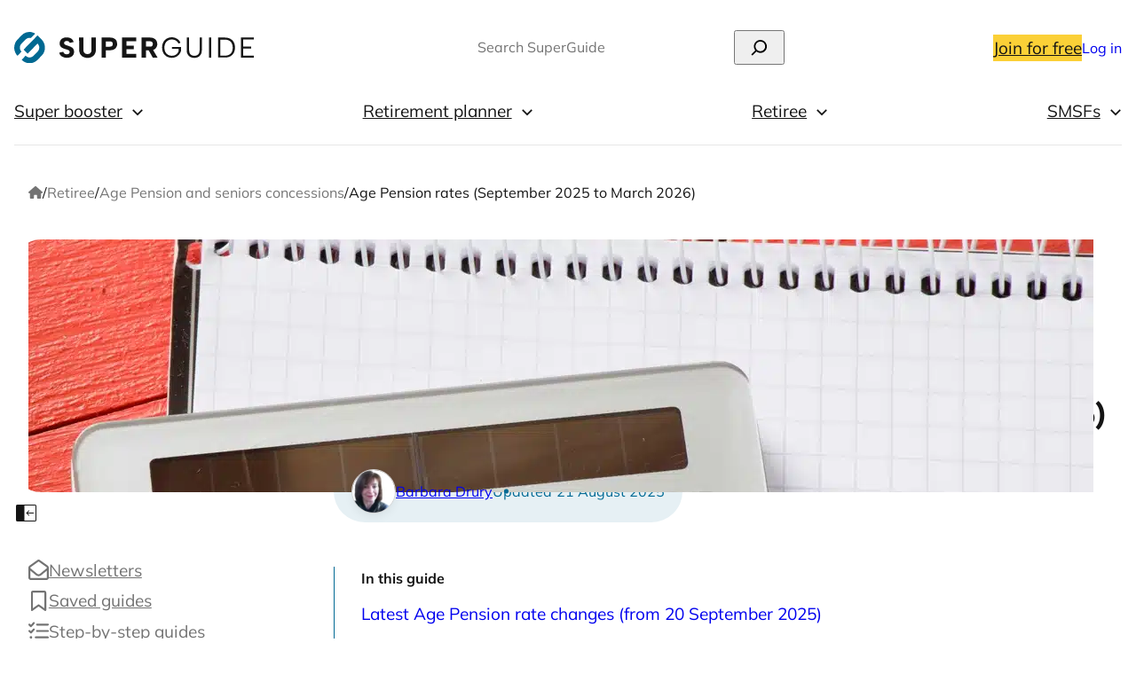

--- FILE ---
content_type: text/html; charset=UTF-8
request_url: https://www.superguide.com.au/in-retirement/age-pension-rates
body_size: 128569
content:
<!DOCTYPE html>
<html lang="en-AU">
<head><script>if(navigator.userAgent.match(/MSIE|Internet Explorer/i)||navigator.userAgent.match(/Trident\/7\..*?rv:11/i)){var href=document.location.href;if(!href.match(/[?&]nowprocket/)){if(href.indexOf("?")==-1){if(href.indexOf("#")==-1){document.location.href=href+"?nowprocket=1"}else{document.location.href=href.replace("#","?nowprocket=1#")}}else{if(href.indexOf("#")==-1){document.location.href=href+"&nowprocket=1"}else{document.location.href=href.replace("#","&nowprocket=1#")}}}}</script><script>(()=>{class RocketLazyLoadScripts{constructor(){this.v="2.0.4",this.userEvents=["keydown","keyup","mousedown","mouseup","mousemove","mouseover","mouseout","touchmove","touchstart","touchend","touchcancel","wheel","click","dblclick","input"],this.attributeEvents=["onblur","onclick","oncontextmenu","ondblclick","onfocus","onmousedown","onmouseenter","onmouseleave","onmousemove","onmouseout","onmouseover","onmouseup","onmousewheel","onscroll","onsubmit"]}async t(){this.i(),this.o(),/iP(ad|hone)/.test(navigator.userAgent)&&this.h(),this.u(),this.l(this),this.m(),this.k(this),this.p(this),this._(),await Promise.all([this.R(),this.L()]),this.lastBreath=Date.now(),this.S(this),this.P(),this.D(),this.O(),this.M(),await this.C(this.delayedScripts.normal),await this.C(this.delayedScripts.defer),await this.C(this.delayedScripts.async),await this.T(),await this.F(),await this.j(),await this.A(),window.dispatchEvent(new Event("rocket-allScriptsLoaded")),this.everythingLoaded=!0,this.lastTouchEnd&&await new Promise(t=>setTimeout(t,500-Date.now()+this.lastTouchEnd)),this.I(),this.H(),this.U(),this.W()}i(){this.CSPIssue=sessionStorage.getItem("rocketCSPIssue"),document.addEventListener("securitypolicyviolation",t=>{this.CSPIssue||"script-src-elem"!==t.violatedDirective||"data"!==t.blockedURI||(this.CSPIssue=!0,sessionStorage.setItem("rocketCSPIssue",!0))},{isRocket:!0})}o(){window.addEventListener("pageshow",t=>{this.persisted=t.persisted,this.realWindowLoadedFired=!0},{isRocket:!0}),window.addEventListener("pagehide",()=>{this.onFirstUserAction=null},{isRocket:!0})}h(){let t;function e(e){t=e}window.addEventListener("touchstart",e,{isRocket:!0}),window.addEventListener("touchend",function i(o){o.changedTouches[0]&&t.changedTouches[0]&&Math.abs(o.changedTouches[0].pageX-t.changedTouches[0].pageX)<10&&Math.abs(o.changedTouches[0].pageY-t.changedTouches[0].pageY)<10&&o.timeStamp-t.timeStamp<200&&(window.removeEventListener("touchstart",e,{isRocket:!0}),window.removeEventListener("touchend",i,{isRocket:!0}),"INPUT"===o.target.tagName&&"text"===o.target.type||(o.target.dispatchEvent(new TouchEvent("touchend",{target:o.target,bubbles:!0})),o.target.dispatchEvent(new MouseEvent("mouseover",{target:o.target,bubbles:!0})),o.target.dispatchEvent(new PointerEvent("click",{target:o.target,bubbles:!0,cancelable:!0,detail:1,clientX:o.changedTouches[0].clientX,clientY:o.changedTouches[0].clientY})),event.preventDefault()))},{isRocket:!0})}q(t){this.userActionTriggered||("mousemove"!==t.type||this.firstMousemoveIgnored?"keyup"===t.type||"mouseover"===t.type||"mouseout"===t.type||(this.userActionTriggered=!0,this.onFirstUserAction&&this.onFirstUserAction()):this.firstMousemoveIgnored=!0),"click"===t.type&&t.preventDefault(),t.stopPropagation(),t.stopImmediatePropagation(),"touchstart"===this.lastEvent&&"touchend"===t.type&&(this.lastTouchEnd=Date.now()),"click"===t.type&&(this.lastTouchEnd=0),this.lastEvent=t.type,t.composedPath&&t.composedPath()[0].getRootNode()instanceof ShadowRoot&&(t.rocketTarget=t.composedPath()[0]),this.savedUserEvents.push(t)}u(){this.savedUserEvents=[],this.userEventHandler=this.q.bind(this),this.userEvents.forEach(t=>window.addEventListener(t,this.userEventHandler,{passive:!1,isRocket:!0})),document.addEventListener("visibilitychange",this.userEventHandler,{isRocket:!0})}U(){this.userEvents.forEach(t=>window.removeEventListener(t,this.userEventHandler,{passive:!1,isRocket:!0})),document.removeEventListener("visibilitychange",this.userEventHandler,{isRocket:!0}),this.savedUserEvents.forEach(t=>{(t.rocketTarget||t.target).dispatchEvent(new window[t.constructor.name](t.type,t))})}m(){const t="return false",e=Array.from(this.attributeEvents,t=>"data-rocket-"+t),i="["+this.attributeEvents.join("],[")+"]",o="[data-rocket-"+this.attributeEvents.join("],[data-rocket-")+"]",s=(e,i,o)=>{o&&o!==t&&(e.setAttribute("data-rocket-"+i,o),e["rocket"+i]=new Function("event",o),e.setAttribute(i,t))};new MutationObserver(t=>{for(const n of t)"attributes"===n.type&&(n.attributeName.startsWith("data-rocket-")||this.everythingLoaded?n.attributeName.startsWith("data-rocket-")&&this.everythingLoaded&&this.N(n.target,n.attributeName.substring(12)):s(n.target,n.attributeName,n.target.getAttribute(n.attributeName))),"childList"===n.type&&n.addedNodes.forEach(t=>{if(t.nodeType===Node.ELEMENT_NODE)if(this.everythingLoaded)for(const i of[t,...t.querySelectorAll(o)])for(const t of i.getAttributeNames())e.includes(t)&&this.N(i,t.substring(12));else for(const e of[t,...t.querySelectorAll(i)])for(const t of e.getAttributeNames())this.attributeEvents.includes(t)&&s(e,t,e.getAttribute(t))})}).observe(document,{subtree:!0,childList:!0,attributeFilter:[...this.attributeEvents,...e]})}I(){this.attributeEvents.forEach(t=>{document.querySelectorAll("[data-rocket-"+t+"]").forEach(e=>{this.N(e,t)})})}N(t,e){const i=t.getAttribute("data-rocket-"+e);i&&(t.setAttribute(e,i),t.removeAttribute("data-rocket-"+e))}k(t){Object.defineProperty(HTMLElement.prototype,"onclick",{get(){return this.rocketonclick||null},set(e){this.rocketonclick=e,this.setAttribute(t.everythingLoaded?"onclick":"data-rocket-onclick","this.rocketonclick(event)")}})}S(t){function e(e,i){let o=e[i];e[i]=null,Object.defineProperty(e,i,{get:()=>o,set(s){t.everythingLoaded?o=s:e["rocket"+i]=o=s}})}e(document,"onreadystatechange"),e(window,"onload"),e(window,"onpageshow");try{Object.defineProperty(document,"readyState",{get:()=>t.rocketReadyState,set(e){t.rocketReadyState=e},configurable:!0}),document.readyState="loading"}catch(t){console.log("WPRocket DJE readyState conflict, bypassing")}}l(t){this.originalAddEventListener=EventTarget.prototype.addEventListener,this.originalRemoveEventListener=EventTarget.prototype.removeEventListener,this.savedEventListeners=[],EventTarget.prototype.addEventListener=function(e,i,o){o&&o.isRocket||!t.B(e,this)&&!t.userEvents.includes(e)||t.B(e,this)&&!t.userActionTriggered||e.startsWith("rocket-")||t.everythingLoaded?t.originalAddEventListener.call(this,e,i,o):(t.savedEventListeners.push({target:this,remove:!1,type:e,func:i,options:o}),"mouseenter"!==e&&"mouseleave"!==e||t.originalAddEventListener.call(this,e,t.savedUserEvents.push,o))},EventTarget.prototype.removeEventListener=function(e,i,o){o&&o.isRocket||!t.B(e,this)&&!t.userEvents.includes(e)||t.B(e,this)&&!t.userActionTriggered||e.startsWith("rocket-")||t.everythingLoaded?t.originalRemoveEventListener.call(this,e,i,o):t.savedEventListeners.push({target:this,remove:!0,type:e,func:i,options:o})}}J(t,e){this.savedEventListeners=this.savedEventListeners.filter(i=>{let o=i.type,s=i.target||window;return e!==o||t!==s||(this.B(o,s)&&(i.type="rocket-"+o),this.$(i),!1)})}H(){EventTarget.prototype.addEventListener=this.originalAddEventListener,EventTarget.prototype.removeEventListener=this.originalRemoveEventListener,this.savedEventListeners.forEach(t=>this.$(t))}$(t){t.remove?this.originalRemoveEventListener.call(t.target,t.type,t.func,t.options):this.originalAddEventListener.call(t.target,t.type,t.func,t.options)}p(t){let e;function i(e){return t.everythingLoaded?e:e.split(" ").map(t=>"load"===t||t.startsWith("load.")?"rocket-jquery-load":t).join(" ")}function o(o){function s(e){const s=o.fn[e];o.fn[e]=o.fn.init.prototype[e]=function(){return this[0]===window&&t.userActionTriggered&&("string"==typeof arguments[0]||arguments[0]instanceof String?arguments[0]=i(arguments[0]):"object"==typeof arguments[0]&&Object.keys(arguments[0]).forEach(t=>{const e=arguments[0][t];delete arguments[0][t],arguments[0][i(t)]=e})),s.apply(this,arguments),this}}if(o&&o.fn&&!t.allJQueries.includes(o)){const e={DOMContentLoaded:[],"rocket-DOMContentLoaded":[]};for(const t in e)document.addEventListener(t,()=>{e[t].forEach(t=>t())},{isRocket:!0});o.fn.ready=o.fn.init.prototype.ready=function(i){function s(){parseInt(o.fn.jquery)>2?setTimeout(()=>i.bind(document)(o)):i.bind(document)(o)}return"function"==typeof i&&(t.realDomReadyFired?!t.userActionTriggered||t.fauxDomReadyFired?s():e["rocket-DOMContentLoaded"].push(s):e.DOMContentLoaded.push(s)),o([])},s("on"),s("one"),s("off"),t.allJQueries.push(o)}e=o}t.allJQueries=[],o(window.jQuery),Object.defineProperty(window,"jQuery",{get:()=>e,set(t){o(t)}})}P(){const t=new Map;document.write=document.writeln=function(e){const i=document.currentScript,o=document.createRange(),s=i.parentElement;let n=t.get(i);void 0===n&&(n=i.nextSibling,t.set(i,n));const c=document.createDocumentFragment();o.setStart(c,0),c.appendChild(o.createContextualFragment(e)),s.insertBefore(c,n)}}async R(){return new Promise(t=>{this.userActionTriggered?t():this.onFirstUserAction=t})}async L(){return new Promise(t=>{document.addEventListener("DOMContentLoaded",()=>{this.realDomReadyFired=!0,t()},{isRocket:!0})})}async j(){return this.realWindowLoadedFired?Promise.resolve():new Promise(t=>{window.addEventListener("load",t,{isRocket:!0})})}M(){this.pendingScripts=[];this.scriptsMutationObserver=new MutationObserver(t=>{for(const e of t)e.addedNodes.forEach(t=>{"SCRIPT"!==t.tagName||t.noModule||t.isWPRocket||this.pendingScripts.push({script:t,promise:new Promise(e=>{const i=()=>{const i=this.pendingScripts.findIndex(e=>e.script===t);i>=0&&this.pendingScripts.splice(i,1),e()};t.addEventListener("load",i,{isRocket:!0}),t.addEventListener("error",i,{isRocket:!0}),setTimeout(i,1e3)})})})}),this.scriptsMutationObserver.observe(document,{childList:!0,subtree:!0})}async F(){await this.X(),this.pendingScripts.length?(await this.pendingScripts[0].promise,await this.F()):this.scriptsMutationObserver.disconnect()}D(){this.delayedScripts={normal:[],async:[],defer:[]},document.querySelectorAll("script[type$=rocketlazyloadscript]").forEach(t=>{t.hasAttribute("data-rocket-src")?t.hasAttribute("async")&&!1!==t.async?this.delayedScripts.async.push(t):t.hasAttribute("defer")&&!1!==t.defer||"module"===t.getAttribute("data-rocket-type")?this.delayedScripts.defer.push(t):this.delayedScripts.normal.push(t):this.delayedScripts.normal.push(t)})}async _(){await this.L();let t=[];document.querySelectorAll("script[type$=rocketlazyloadscript][data-rocket-src]").forEach(e=>{let i=e.getAttribute("data-rocket-src");if(i&&!i.startsWith("data:")){i.startsWith("//")&&(i=location.protocol+i);try{const o=new URL(i).origin;o!==location.origin&&t.push({src:o,crossOrigin:e.crossOrigin||"module"===e.getAttribute("data-rocket-type")})}catch(t){}}}),t=[...new Map(t.map(t=>[JSON.stringify(t),t])).values()],this.Y(t,"preconnect")}async G(t){if(await this.K(),!0!==t.noModule||!("noModule"in HTMLScriptElement.prototype))return new Promise(e=>{let i;function o(){(i||t).setAttribute("data-rocket-status","executed"),e()}try{if(navigator.userAgent.includes("Firefox/")||""===navigator.vendor||this.CSPIssue)i=document.createElement("script"),[...t.attributes].forEach(t=>{let e=t.nodeName;"type"!==e&&("data-rocket-type"===e&&(e="type"),"data-rocket-src"===e&&(e="src"),i.setAttribute(e,t.nodeValue))}),t.text&&(i.text=t.text),t.nonce&&(i.nonce=t.nonce),i.hasAttribute("src")?(i.addEventListener("load",o,{isRocket:!0}),i.addEventListener("error",()=>{i.setAttribute("data-rocket-status","failed-network"),e()},{isRocket:!0}),setTimeout(()=>{i.isConnected||e()},1)):(i.text=t.text,o()),i.isWPRocket=!0,t.parentNode.replaceChild(i,t);else{const i=t.getAttribute("data-rocket-type"),s=t.getAttribute("data-rocket-src");i?(t.type=i,t.removeAttribute("data-rocket-type")):t.removeAttribute("type"),t.addEventListener("load",o,{isRocket:!0}),t.addEventListener("error",i=>{this.CSPIssue&&i.target.src.startsWith("data:")?(console.log("WPRocket: CSP fallback activated"),t.removeAttribute("src"),this.G(t).then(e)):(t.setAttribute("data-rocket-status","failed-network"),e())},{isRocket:!0}),s?(t.fetchPriority="high",t.removeAttribute("data-rocket-src"),t.src=s):t.src="data:text/javascript;base64,"+window.btoa(unescape(encodeURIComponent(t.text)))}}catch(i){t.setAttribute("data-rocket-status","failed-transform"),e()}});t.setAttribute("data-rocket-status","skipped")}async C(t){const e=t.shift();return e?(e.isConnected&&await this.G(e),this.C(t)):Promise.resolve()}O(){this.Y([...this.delayedScripts.normal,...this.delayedScripts.defer,...this.delayedScripts.async],"preload")}Y(t,e){this.trash=this.trash||[];let i=!0;var o=document.createDocumentFragment();t.forEach(t=>{const s=t.getAttribute&&t.getAttribute("data-rocket-src")||t.src;if(s&&!s.startsWith("data:")){const n=document.createElement("link");n.href=s,n.rel=e,"preconnect"!==e&&(n.as="script",n.fetchPriority=i?"high":"low"),t.getAttribute&&"module"===t.getAttribute("data-rocket-type")&&(n.crossOrigin=!0),t.crossOrigin&&(n.crossOrigin=t.crossOrigin),t.integrity&&(n.integrity=t.integrity),t.nonce&&(n.nonce=t.nonce),o.appendChild(n),this.trash.push(n),i=!1}}),document.head.appendChild(o)}W(){this.trash.forEach(t=>t.remove())}async T(){try{document.readyState="interactive"}catch(t){}this.fauxDomReadyFired=!0;try{await this.K(),this.J(document,"readystatechange"),document.dispatchEvent(new Event("rocket-readystatechange")),await this.K(),document.rocketonreadystatechange&&document.rocketonreadystatechange(),await this.K(),this.J(document,"DOMContentLoaded"),document.dispatchEvent(new Event("rocket-DOMContentLoaded")),await this.K(),this.J(window,"DOMContentLoaded"),window.dispatchEvent(new Event("rocket-DOMContentLoaded"))}catch(t){console.error(t)}}async A(){try{document.readyState="complete"}catch(t){}try{await this.K(),this.J(document,"readystatechange"),document.dispatchEvent(new Event("rocket-readystatechange")),await this.K(),document.rocketonreadystatechange&&document.rocketonreadystatechange(),await this.K(),this.J(window,"load"),window.dispatchEvent(new Event("rocket-load")),await this.K(),window.rocketonload&&window.rocketonload(),await this.K(),this.allJQueries.forEach(t=>t(window).trigger("rocket-jquery-load")),await this.K(),this.J(window,"pageshow");const t=new Event("rocket-pageshow");t.persisted=this.persisted,window.dispatchEvent(t),await this.K(),window.rocketonpageshow&&window.rocketonpageshow({persisted:this.persisted})}catch(t){console.error(t)}}async K(){Date.now()-this.lastBreath>45&&(await this.X(),this.lastBreath=Date.now())}async X(){return document.hidden?new Promise(t=>setTimeout(t)):new Promise(t=>requestAnimationFrame(t))}B(t,e){return e===document&&"readystatechange"===t||(e===document&&"DOMContentLoaded"===t||(e===window&&"DOMContentLoaded"===t||(e===window&&"load"===t||e===window&&"pageshow"===t)))}static run(){(new RocketLazyLoadScripts).t()}}RocketLazyLoadScripts.run()})();</script>
	<meta charset="UTF-8" />
<script>
var gform;gform||(document.addEventListener("gform_main_scripts_loaded",function(){gform.scriptsLoaded=!0}),document.addEventListener("gform/theme/scripts_loaded",function(){gform.themeScriptsLoaded=!0}),window.addEventListener("DOMContentLoaded",function(){gform.domLoaded=!0}),gform={domLoaded:!1,scriptsLoaded:!1,themeScriptsLoaded:!1,isFormEditor:()=>"function"==typeof InitializeEditor,callIfLoaded:function(o){return!(!gform.domLoaded||!gform.scriptsLoaded||!gform.themeScriptsLoaded&&!gform.isFormEditor()||(gform.isFormEditor()&&console.warn("The use of gform.initializeOnLoaded() is deprecated in the form editor context and will be removed in Gravity Forms 3.1."),o(),0))},initializeOnLoaded:function(o){gform.callIfLoaded(o)||(document.addEventListener("gform_main_scripts_loaded",()=>{gform.scriptsLoaded=!0,gform.callIfLoaded(o)}),document.addEventListener("gform/theme/scripts_loaded",()=>{gform.themeScriptsLoaded=!0,gform.callIfLoaded(o)}),window.addEventListener("DOMContentLoaded",()=>{gform.domLoaded=!0,gform.callIfLoaded(o)}))},hooks:{action:{},filter:{}},addAction:function(o,r,e,t){gform.addHook("action",o,r,e,t)},addFilter:function(o,r,e,t){gform.addHook("filter",o,r,e,t)},doAction:function(o){gform.doHook("action",o,arguments)},applyFilters:function(o){return gform.doHook("filter",o,arguments)},removeAction:function(o,r){gform.removeHook("action",o,r)},removeFilter:function(o,r,e){gform.removeHook("filter",o,r,e)},addHook:function(o,r,e,t,n){null==gform.hooks[o][r]&&(gform.hooks[o][r]=[]);var d=gform.hooks[o][r];null==n&&(n=r+"_"+d.length),gform.hooks[o][r].push({tag:n,callable:e,priority:t=null==t?10:t})},doHook:function(r,o,e){var t;if(e=Array.prototype.slice.call(e,1),null!=gform.hooks[r][o]&&((o=gform.hooks[r][o]).sort(function(o,r){return o.priority-r.priority}),o.forEach(function(o){"function"!=typeof(t=o.callable)&&(t=window[t]),"action"==r?t.apply(null,e):e[0]=t.apply(null,e)})),"filter"==r)return e[0]},removeHook:function(o,r,t,n){var e;null!=gform.hooks[o][r]&&(e=(e=gform.hooks[o][r]).filter(function(o,r,e){return!!(null!=n&&n!=o.tag||null!=t&&t!=o.priority)}),gform.hooks[o][r]=e)}});
</script>

	<meta name="viewport" content="width=device-width, initial-scale=1" />
<meta name='robots' content='index, follow, max-image-preview:large, max-snippet:-1, max-video-preview:-1' />

	<!-- This site is optimized with the Yoast SEO Premium plugin v26.7 (Yoast SEO v26.7) - https://yoast.com/wordpress/plugins/seo/ -->
	<meta name="description" content="Age Pension rates are rising again. Check the latest rates for singles, couples and transitional pensions and learn what you may be entitled to." />
	<link rel="canonical" href="https://www.superguide.com.au/in-retirement/age-pension-rates" />
	<meta property="og:locale" content="en_US" />
	<meta property="og:type" content="article" />
	<meta property="og:title" content="Age Pension rates (September 2025 to March 2026)" />
	<meta property="og:description" content="Age Pension rates are rising again. Check the latest rates for singles, couples and transitional pensions and learn what you may be entitled to." />
	<meta property="og:url" content="https://www.superguide.com.au/in-retirement/age-pension-rates" />
	<meta property="og:site_name" content="SuperGuide" />
	<meta property="article:publisher" content="https://www.facebook.com/SuperGuide.com.au/" />
	<meta property="article:published_time" content="2025-08-21T07:05:16+00:00" />
	<meta property="article:modified_time" content="2025-12-29T07:02:39+00:00" />
	<meta property="og:image" content="https://www.superguide.com.au/wp-content/uploads/2022/04/pension-plans_70487119_c.jpg" />
	<meta property="og:image:width" content="1200" />
	<meta property="og:image:height" content="675" />
	<meta property="og:image:type" content="image/jpeg" />
	<meta name="author" content="Barbara Drury" />
	<meta name="twitter:card" content="summary_large_image" />
	<meta name="twitter:creator" content="@superguide_au" />
	<meta name="twitter:site" content="@superguide_au" />
	<meta name="twitter:label1" content="Written by" />
	<meta name="twitter:data1" content="Barbara Drury" />
	<meta name="twitter:label2" content="Est. reading time" />
	<meta name="twitter:data2" content="31 minutes" />
	<script type="application/ld+json" class="yoast-schema-graph">{"@context":"https://schema.org","@graph":[{"@type":"Article","@id":"https://www.superguide.com.au/in-retirement/age-pension-rates#article","isPartOf":{"@id":"https://www.superguide.com.au/in-retirement/age-pension-rates"},"author":{"name":"Barbara Drury","@id":"https://www.superguide.com.au/#/schema/person/7e7c93d3c5f6f745b8b7b2b159caf12d"},"headline":"Age Pension rates (September 2025 to March 2026)","datePublished":"2025-08-21T07:05:16+00:00","dateModified":"2025-12-29T07:02:39+00:00","mainEntityOfPage":{"@id":"https://www.superguide.com.au/in-retirement/age-pension-rates"},"wordCount":1661,"commentCount":19,"publisher":{"@id":"https://www.superguide.com.au/#organization"},"image":{"@id":"https://www.superguide.com.au/in-retirement/age-pension-rates#primaryimage"},"thumbnailUrl":"https://www.superguide.com.au/wp-content/uploads/2022/04/pension-plans_70487119_c.jpg","articleSection":["Age Pension and seniors concessions","Retiree"],"inLanguage":"en-AU","potentialAction":[{"@type":"CommentAction","name":"Comment","target":["https://www.superguide.com.au/in-retirement/age-pension-rates#respond"]}]},{"@type":"WebPage","@id":"https://www.superguide.com.au/in-retirement/age-pension-rates","url":"https://www.superguide.com.au/in-retirement/age-pension-rates","name":"Age Pension rates (September 2025 to March 2026)","isPartOf":{"@id":"https://www.superguide.com.au/#website"},"primaryImageOfPage":{"@id":"https://www.superguide.com.au/in-retirement/age-pension-rates#primaryimage"},"image":{"@id":"https://www.superguide.com.au/in-retirement/age-pension-rates#primaryimage"},"thumbnailUrl":"https://www.superguide.com.au/wp-content/uploads/2022/04/pension-plans_70487119_c.jpg","datePublished":"2025-08-21T07:05:16+00:00","dateModified":"2025-12-29T07:02:39+00:00","description":"Age Pension rates are rising again. Check the latest rates for singles, couples and transitional pensions and learn what you may be entitled to.","breadcrumb":{"@id":"https://www.superguide.com.au/in-retirement/age-pension-rates#breadcrumb"},"inLanguage":"en-AU","potentialAction":[{"@type":"ReadAction","target":["https://www.superguide.com.au/in-retirement/age-pension-rates"]}]},{"@type":"ImageObject","inLanguage":"en-AU","@id":"https://www.superguide.com.au/in-retirement/age-pension-rates#primaryimage","url":"https://www.superguide.com.au/wp-content/uploads/2022/04/pension-plans_70487119_c.jpg","contentUrl":"https://www.superguide.com.au/wp-content/uploads/2022/04/pension-plans_70487119_c.jpg","width":1200,"height":675},{"@type":"BreadcrumbList","@id":"https://www.superguide.com.au/in-retirement/age-pension-rates#breadcrumb","itemListElement":[{"@type":"ListItem","position":1,"name":"Home","item":"https://www.superguide.com.au/"},{"@type":"ListItem","position":2,"name":"Retiree","item":"https://www.superguide.com.au/in-retirement"},{"@type":"ListItem","position":3,"name":"Age Pension and seniors concessions","item":"https://www.superguide.com.au/in-retirement/age-pension"},{"@type":"ListItem","position":4,"name":"Age Pension rates (September 2025 to March 2026)"}]},{"@type":"WebSite","@id":"https://www.superguide.com.au/#website","url":"https://www.superguide.com.au/","name":"SuperGuide","description":"Independent superannuation and retirement guidance","publisher":{"@id":"https://www.superguide.com.au/#organization"},"potentialAction":[{"@type":"SearchAction","target":{"@type":"EntryPoint","urlTemplate":"https://www.superguide.com.au/?s={search_term_string}"},"query-input":{"@type":"PropertyValueSpecification","valueRequired":true,"valueName":"search_term_string"}}],"inLanguage":"en-AU"},{"@type":"Organization","@id":"https://www.superguide.com.au/#organization","name":"SuperGuide","url":"https://www.superguide.com.au/","logo":{"@type":"ImageObject","inLanguage":"en-AU","@id":"https://www.superguide.com.au/#/schema/logo/image/","url":"https://www.superguide.com.au/wp-content/uploads/2023/06/Logo-Primary-1x.png","contentUrl":"https://www.superguide.com.au/wp-content/uploads/2023/06/Logo-Primary-1x.png","width":344,"height":344,"caption":"SuperGuide"},"image":{"@id":"https://www.superguide.com.au/#/schema/logo/image/"},"sameAs":["https://www.facebook.com/SuperGuide.com.au/","https://x.com/superguide_au","https://www.linkedin.com/company/superguide","https://www.youtube.com/c/SuperGuideAustralia"]},{"@type":"Person","@id":"https://www.superguide.com.au/#/schema/person/7e7c93d3c5f6f745b8b7b2b159caf12d","name":"Barbara Drury","image":{"@type":"ImageObject","inLanguage":"en-AU","@id":"https://www.superguide.com.au/#/schema/person/image/","url":"https://secure.gravatar.com/avatar/e0369af0b7274eb59dd1a98d80935cd3051ee0d6f60f87a387e579751e53dcf7?s=96&d=mm&r=pg","contentUrl":"https://secure.gravatar.com/avatar/e0369af0b7274eb59dd1a98d80935cd3051ee0d6f60f87a387e579751e53dcf7?s=96&d=mm&r=pg","caption":"Barbara Drury"},"description":"Barbara is a financial journalist and author with over 30 years’ experience in Australia and the UK. She is a contributor to The Sydney Morning Herald and The Age Money section, and has worked for the Australian Financial Review and The Australian. Barbara is the author of Alan Kohler’s Eureka Report Guide to Personal Investing, Sorting Out Your Finances for Dummies and Personal Finance for Dummies and co-author of Investing for Dummies with James Kirby.","url":"https://www.superguide.com.au/author/barbaradruryauthor"}]}</script>
	<!-- / Yoast SEO Premium plugin. -->


<title>Age Pension rates (September 2025 to March 2026)</title>
<link data-rocket-prefetch href="https://gtm.superguide.com.au" rel="dns-prefetch">
<link data-rocket-prefetch href="https://connect.facebook.net" rel="dns-prefetch">
<link data-rocket-prefetch href="https://a.omappapi.com" rel="dns-prefetch">
<link data-rocket-prefetch href="https://js.sitesearch360.com" rel="dns-prefetch">
<link data-rocket-prefetch href="https://cdn.sitesearch360.com" rel="dns-prefetch">
<link data-rocket-prefetch href="https://www.googletagmanager.com" rel="dns-prefetch">
<link crossorigin data-rocket-preload as="font" href="https://www.superguide.com.au/wp-content/themes/superguide/assets/fonts/mulish/mulish-400-normal.woff2" rel="preload">
<link crossorigin data-rocket-preload as="font" href="https://www.superguide.com.au/wp-content/themes/superguide/assets/fonts/outfit/outfit-500-normal.woff2" rel="preload">
<style id="wpr-usedcss">img:is([sizes=auto i],[sizes^="auto," i]){contain-intrinsic-size:3000px 1500px}.screen-reader-text{clip:rect(1px,1px,1px,1px);height:1px;overflow:hidden;position:absolute!important;width:1px;word-wrap:normal!important}.wp-block-genesis-blocks-gb-pricing{margin-bottom:1.5em}.wp-block-genesis-blocks-gb-pricing-table{display:inline-block;vertical-align:top}.wp-block-genesis-blocks-gb-pricing-table{vertical-align:top}.wp-block-genesis-blocks-gb-pricing-table .gb-pricing-table-features{margin:0;padding:0;border:none}.wp-block-genesis-blocks-gb-pricing .alignfull,.wp-block-genesis-blocks-gb-pricing .alignwide{width:100%;margin-left:auto}.wp-block-genesis-blocks-gb-layout{margin-bottom:1.5em}.wp-block-genesis-blocks-gb-columns{position:relative}.wp-block-genesis-blocks-gb-layout.alignfull{padding:0 2em}@media only screen and (max-width:600px){.wp-block-genesis-blocks-gb-pricing-table{margin-bottom:1.5em}.wp-block-genesis-blocks-gb-layout.alignfull{padding:0 15px}}.center{text-align:center}.left{text-align:left}.right{text-align:right}@media only screen and (min-width:600px){.wp-block-columns .layout-column-1,.wp-block-columns .layout-column-2{margin-right:5%}}.wp-block-image{margin-bottom:1.2em}.gform_legacy_markup_wrapper{margin-bottom:16px;margin-top:16px;max-width:100%}.gform_legacy_markup_wrapper form{text-align:left;max-width:100%;margin:0 auto}.gform_legacy_markup_wrapper *,.gform_legacy_markup_wrapper :after,.gform_legacy_markup_wrapper :before{box-sizing:border-box!important}.gform_legacy_markup_wrapper h1,.gform_legacy_markup_wrapper h2,.gform_legacy_markup_wrapper h3{font-weight:400;border:none;background:0 0}.gform_legacy_markup_wrapper input:not([type=radio]):not([type=checkbox]):not([type=submit]):not([type=button]):not([type=image]):not([type=file]){font-size:inherit;font-family:inherit;padding:5px 4px;letter-spacing:normal}.gform_legacy_markup_wrapper input[type=image]{border:none!important;padding:0!important;width:auto!important}.gform_legacy_markup_wrapper textarea{font-size:inherit;font-family:inherit;letter-spacing:normal;padding:6px 8px;line-height:1.5;resize:none}.gform_legacy_markup_wrapper select{line-height:1.5}.gform_legacy_markup_wrapper ul.gform_fields{margin:0!important;list-style-type:none;display:block}.gform_legacy_markup_wrapper ul{text-indent:0}.gform_legacy_markup_wrapper form li,.gform_legacy_markup_wrapper li{margin-left:0!important;list-style-type:none!important;list-style-image:none!important;list-style:none!important;overflow:visible}.gform_legacy_markup_wrapper ul li.gfield{clear:both}.gform_legacy_markup_wrapper ul.gfield_checkbox li,.gform_legacy_markup_wrapper ul.gfield_radio li{overflow:hidden}.gform_legacy_markup_wrapper ul li:after,.gform_legacy_markup_wrapper ul li:before,.gform_legacy_markup_wrapper ul.gform_fields{padding:0;margin:0;overflow:visible}.gform_legacy_markup_wrapper select{font-size:inherit;font-family:inherit;letter-spacing:normal}.gform_legacy_markup_wrapper select option{padding:2px;display:block}.gform_legacy_markup_wrapper .inline{display:inline!important}.gform_legacy_markup_wrapper .gform_heading{width:100%;margin-bottom:18px}.gform_legacy_markup_wrapper .gfield_date_day,.gform_legacy_markup_wrapper .gfield_date_year{display:-moz-inline-stack;display:inline-block}.gform_legacy_markup_wrapper .gfield_date_day,.gform_legacy_markup_wrapper .gfield_date_month,.gform_legacy_markup_wrapper .gfield_date_year{width:33.333%;flex-direction:row}@media only screen and (min-width:321px){.gform_legacy_markup_wrapper .gfield_date_day,.gform_legacy_markup_wrapper .gfield_date_month{max-width:4rem}.gform_legacy_markup_wrapper .gfield_date_year{max-width:calc(4rem + .5rem)}}.gform_legacy_markup_wrapper .gfield_date_dropdown_day,.gform_legacy_markup_wrapper .gfield_date_dropdown_month,.gform_legacy_markup_wrapper .gfield_date_dropdown_year{vertical-align:top;flex-direction:row}.gform_legacy_markup_wrapper .gfield_date_dropdown_day,.gform_legacy_markup_wrapper .gfield_date_dropdown_month,.gform_legacy_markup_wrapper .gfield_date_dropdown_year{margin-right:.5rem}.gform_legacy_markup_wrapper .gfield_date_day,.gform_legacy_markup_wrapper .gfield_date_month{width:4rem;margin-right:.5rem}.gform_legacy_markup_wrapper .gfield_date_day input[type=number],.gform_legacy_markup_wrapper .gfield_date_month input[type=number]{width:calc(3rem + 8px)!important}.gform_legacy_markup_wrapper .gfield_date_year input[type=number]{width:calc(4rem + 8px)!important}.gform_legacy_markup_wrapper .gfield_date_year{width:5rem}.gform_legacy_markup_wrapper .gfield_date_day input,.gform_legacy_markup_wrapper .gfield_date_month input{width:calc(3rem + 8px)}.gform_legacy_markup_wrapper .gfield_date_year input{width:4rem}.gform_legacy_markup_wrapper .field_sublabel_below div[class*=gfield_date_].ginput_container label{width:3rem;text-align:center}.gform_legacy_markup_wrapper .field_sublabel_below div.gfield_date_year.ginput_container label{width:4rem}.gform_legacy_markup_wrapper .ginput_complex.ginput_container{overflow:visible;width:100%}.gform_legacy_markup_wrapper label.gfield_label,.gform_legacy_markup_wrapper legend.gfield_label{font-weight:700;font-size:inherit}.gform_legacy_markup_wrapper .top_label .gfield_label,.gform_legacy_markup_wrapper legend.gfield_label{display:-moz-inline-stack;display:inline-block;line-height:1.3;clear:both}.gform_legacy_markup_wrapper .ginput_complex input:not([type=radio]):not([type=checkbox]):not([type=submit]):not([type=image]):not([type=file]){width:100%}.gform_legacy_markup_wrapper .ginput_complex select{width:100%}.gform_legacy_markup_wrapper .field_sublabel_below .ginput_complex.ginput_container label,.gform_legacy_markup_wrapper .field_sublabel_below div[class*=gfield_date_].ginput_container label{display:block;font-size:.813em;letter-spacing:.5pt;white-space:nowrap}.gform_legacy_markup_wrapper ul.gfield_checkbox li label,.gform_legacy_markup_wrapper ul.gfield_radio li label{display:-moz-inline-stack;display:inline-block;letter-spacing:inherit;vertical-align:middle;cursor:pointer}.gform_legacy_markup_wrapper .field_sublabel_below .ginput_complex.ginput_container label{margin:1px 0 9px 1px}body .gform_legacy_markup_wrapper .top_label div.ginput_container{margin-top:8px}body .gform_legacy_markup_wrapper ul li.field_description_below div.ginput_container_radio{margin-top:16px;margin-bottom:0}.gform_legacy_markup_wrapper .field_sublabel_hidden_label .ginput_complex.ginput_container input[type=text],.gform_legacy_markup_wrapper .field_sublabel_hidden_label .ginput_complex.ginput_container select{margin-bottom:12px}.gform_legacy_markup_wrapper .screen-reader-text,.gform_legacy_markup_wrapper label.hidden_sub_label{border:0;clip:rect(1px,1px,1px,1px);clip-path:inset(50%);height:1px;margin:-1px;overflow:hidden;padding:0;position:absolute;width:1px;word-wrap:normal!important}.gform_legacy_markup_wrapper input.large,.gform_legacy_markup_wrapper select.large{width:100%}.gform_legacy_markup_wrapper textarea.large{height:160px;width:100%}.gform_legacy_markup_wrapper h3.gform_title{font-weight:700;font-size:1.25em}.gform_legacy_markup_wrapper h3.gform_title{letter-spacing:normal!important;margin:10px 0 6px}.gform_legacy_markup_wrapper span.gform_description{font-weight:400;display:block;width:calc(100% - 16px);margin-bottom:16px}.gform_legacy_markup_wrapper .gfield_checkbox li,.gform_legacy_markup_wrapper .gfield_radio li{position:relative}.gform_legacy_markup_wrapper ul.gfield_checkbox,.gform_legacy_markup_wrapper ul.gfield_radio{margin:6px 0;padding:0}.gform_legacy_markup_wrapper .gfield_checkbox li label,.gform_legacy_markup_wrapper .gfield_radio li label{display:-moz-inline-stack;display:inline-block;padding:0;width:auto;line-height:1.5;font-size:.875em;vertical-align:middle;max-width:85%;white-space:normal}.gform_legacy_markup_wrapper .gfield_checkbox li label{margin:0}.gform_legacy_markup_wrapper .gfield_radio li label{margin:2px 0 0 4px}.gform_legacy_markup_wrapper .gfield_checkbox li input,.gform_legacy_markup_wrapper .gfield_checkbox li input[type=checkbox],.gform_legacy_markup_wrapper .gfield_radio li input[type=radio]{display:-moz-inline-stack;display:inline-block;vertical-align:middle;margin-left:1px}.gform_legacy_markup_wrapper .description,.gform_legacy_markup_wrapper .gfield_description{font-size:.813em;line-height:inherit;clear:both;font-family:inherit;letter-spacing:normal}.gform_legacy_markup_wrapper .description,.gform_legacy_markup_wrapper .gfield_description{padding:0 16px 0 0}.gform_legacy_markup_wrapper .field_description_below .gfield_description{padding-top:16px}.gform_legacy_markup_wrapper .gfield_description{width:100%}.gform_legacy_markup_wrapper .gfield_date_year+.gfield_description{padding:0}.gform_legacy_markup_wrapper .gfield_required{color:#790000;margin-left:4px}.gform_legacy_markup_wrapper .gform_validation_errors{width:100%;border:1px solid #790000;box-shadow:0 0 0 #ff6d6d;border-radius:5px;padding:1.0625rem 1.375rem;margin-top:.5rem;margin-bottom:.5rem}.gform_legacy_markup_wrapper .gform_validation_errors>h2{font-size:16px;font-weight:700;color:#790000;margin:0 0 .9375rem}.gform_legacy_markup_wrapper .gform_validation_errors>h2.hide_summary{margin:0}.gform_legacy_markup_wrapper .gform_validation_errors>h2:before{background-image:url([data-uri]);content:'';width:22px;height:22px;display:inline-block;vertical-align:sub;margin:0 .2rem 0 -.5rem;background-position:center;background-repeat:no-repeat;background-color:transparent}.gform_legacy_markup_wrapper .gform_validation_errors>ol{list-style-type:none!important;padding-block-start:0;padding-inline-start:0;margin-block-start:0;margin:0}.gform_legacy_markup_wrapper .gform_validation_errors>ol a{color:#790000;font-size:1rem}.gform_legacy_markup_wrapper .gform_validation_errors>ol li{margin:0 0 .9375rem;font-size:1rem;list-style-type:none!important}.gform_legacy_markup_wrapper .gform_validation_errors>ol li:last-of-type{margin-bottom:0}.gform_legacy_markup_wrapper div#error{margin-bottom:25px}.gform_legacy_markup_wrapper li.gfield fieldset{margin:0;padding:0;display:block;position:relative;width:100%}.gform_legacy_markup_wrapper li.gfield fieldset>*{width:auto}.gform_legacy_markup_wrapper li.gfield fieldset legend.gfield_label{width:100%;line-height:32px}.gform_legacy_markup_wrapper .validation_message{color:#790000;font-weight:700;letter-spacing:normal}.gform_legacy_markup_wrapper .gform_footer{padding:16px 0 10px;margin:16px 0 0;clear:both;width:100%}.gform_legacy_markup_wrapper .gform_footer input.button,.gform_legacy_markup_wrapper .gform_footer input[type=submit]{font-size:1em;width:100%;margin:0 0 16px}.gform_legacy_markup_wrapper .gform_footer a.gform_save_link{font-size:1em;display:block;text-align:center}.gform_legacy_markup_wrapper .gform_footer input[type=image]{padding:0;width:auto!important;background:0 0!important;border:none!important;margin:0 auto 16px!important;display:block;max-width:100%}.gform_legacy_markup_wrapper .gfield_checkbox li,.gform_legacy_markup_wrapper .gfield_radio li{margin:0 0 16px;line-height:1.2}.gchoice_select_all,.gform_legacy_markup_wrapper ul.gfield_checkbox li input[type=checkbox]:checked+label,.gform_legacy_markup_wrapper ul.gfield_radio li input[type=radio]:checked+label{font-weight:700}.gform_legacy_markup_wrapper .gform_hidden,.gform_legacy_markup_wrapper input.gform_hidden,.gform_legacy_markup_wrapper input[type=hidden]{display:none!important;max-height:1px!important;overflow:hidden}.gform_legacy_markup_wrapper ul.gfield_checkbox li,.gform_legacy_markup_wrapper ul.gfield_radio li{padding:0!important}.gform_legacy_markup_wrapper ul.gfield_radio li input+input{margin-left:4px}.gform_legacy_markup_wrapper ul.gfield_radio li input[value=gf_other_choice]{margin-right:6px;margin-top:4px}.gform_legacy_markup_wrapper .gfield_description+.gform_legacy_markup_wrapper .gfield_description.validation_message{margin-top:6px}.gform_legacy_markup_wrapper .ginput_container.ginput_list+.gfield_description.validation_message{margin-top:0}.gform_legacy_markup_wrapper .gform_validation_container,body .gform_legacy_markup_wrapper .gform_body ul.gform_fields li.gfield.gform_validation_container,body .gform_legacy_markup_wrapper li.gform_validation_container,body .gform_legacy_markup_wrapper ul.gform_fields li.gfield.gform_validation_container{display:none!important;position:absolute!important;left:-9000px}.gform_legacy_markup_wrapper .ginput_price{-moz-opacity:.7;-khtml-opacity:.7;opacity:.7}.gform_legacy_markup_wrapper span.ginput_total{color:#060;font-size:inherit}.gform_legacy_markup_wrapper .top_label span.ginput_total{margin:8px 0}.gform_legacy_markup_wrapper .gfield_repeater_buttons{padding-top:15px}.gform_legacy_markup_wrapper .gfield_icon_disabled{cursor:default!important;-moz-opacity:.6;-khtml-opacity:.6;opacity:.6}.gform_legacy_markup_wrapper .gform_card_icon_container{display:flex;height:32px;margin:8px 0 6px}.gform_legacy_markup_wrapper .gform_card_icon_container div.gform_card_icon{background-image:var(--wpr-bg-d7e1d1c8-7851-4093-811a-85f0c5bb4b26);background-repeat:no-repeat;height:32px;margin-right:4px;text-indent:-9000px;width:40px}.gform_legacy_markup_wrapper .gform_card_icon_container div.gform_card_icon.gform_card_icon_selected{position:relative}.gform_legacy_markup_wrapper .gform_card_icon_container div.gform_card_icon.gform_card_icon_selected:after{display:block;content:'';position:absolute;background:var(--wpr-bg-941f847e-d49a-4777-b4c5-38b34807926f) center center no-repeat;width:13px;height:10px;bottom:4px;right:-2px}.gform_legacy_markup_wrapper span.gform_drop_instructions{display:block;margin-bottom:8px}body .gform_legacy_markup_wrapper img.ui-datepicker-trigger{width:17px!important;height:16px!important;display:-moz-inline-stack;display:inline-block}body .gform_legacy_markup_wrapper img.add_list_item,body .gform_legacy_markup_wrapper img.delete_list_item{display:-moz-inline-stack;display:inline-block;margin-top:-2px}.gform_legacy_markup_wrapper li.gfield ul.gfield_radio li input[type=radio]+input[type=text]{width:45.25%}body .gform_legacy_markup_wrapper ul li.gfield{margin-top:16px;padding-top:0}.gform_legacy_markup_wrapper .chosen-container{position:relative;display:inline-block;vertical-align:middle;font-size:13px;-webkit-user-select:none;-moz-user-select:none;-ms-user-select:none;user-select:none}.gform_legacy_markup_wrapper .chosen-container *{-webkit-box-sizing:border-box;box-sizing:border-box}.gform_legacy_markup_wrapper .chosen-container a{cursor:pointer}.gform_legacy_markup_wrapper .chosen-rtl{text-align:right}@media only screen and (max-width:641px){.gform_legacy_markup_wrapper input:not([type=radio]):not([type=checkbox]):not([type=image]):not([type=file]){line-height:2;min-height:2rem}.gform_legacy_markup_wrapper textarea{line-height:1.5}.gform_legacy_markup_wrapper .ginput_container span:not(.ginput_price){margin-bottom:8px;display:block}.gform_legacy_markup_wrapper li.field_sublabel_below .ginput_complex{margin-top:12px!important}.gform_legacy_markup_wrapper ul.gfield_checkbox li label,.gform_legacy_markup_wrapper ul.gfield_radio li label{width:85%;cursor:pointer}}@media only screen and (max-width:761px),(min-device-width:768px) and (max-device-width:1023px){.gform_legacy_markup_wrapper .gform_footer a.gform_save_link{margin-left:0}}@media only screen and (min-width:641px){.gform_legacy_markup_wrapper .gform_body{width:100%}.gform_legacy_markup_wrapper .gfield_checkbox li,.gform_legacy_markup_wrapper .gfield_radio li{margin:0 0 8px;line-height:1.3}.gform_legacy_markup_wrapper ul.gform_fields:not(.top_label) .gfield_label{float:left;width:29%;padding-right:16px;margin-bottom:16px}.gform_legacy_markup_wrapper ul.gform_fields:not(.top_label) ul.gfield_checkbox,.gform_legacy_markup_wrapper ul.gform_fields:not(.top_label) ul.gfield_radio{overflow:hidden}.gform_legacy_markup_wrapper ul.gform_fields:not(.top_label) .ginput_list{width:70%;margin-left:29%!important}.gform_legacy_markup_wrapper .top_label input.large,.gform_legacy_markup_wrapper .top_label select.large{width:100%}.gform_legacy_markup_wrapper .top_label input.large.datepicker{width:auto}.gform_legacy_markup_wrapper textarea.large{height:320px;width:100%}.gform_legacy_markup_wrapper .gform_footer input.button,.gform_legacy_markup_wrapper .gform_footer input[type=image],.gform_legacy_markup_wrapper .gform_footer input[type=submit]{display:-moz-inline-stack;display:inline-block}.gform_legacy_markup_wrapper .gform_footer input[type=image]{vertical-align:middle}.gform_legacy_markup_wrapper .gform_footer a.gform_save_link{font-size:1em;margin-left:16px;display:-moz-inline-stack;display:inline-block}.gform_legacy_markup_wrapper .gform_footer input.button,.gform_legacy_markup_wrapper .gform_footer input[type=submit]{font-size:1em;width:auto;margin:0 16px 0 0}.gform_legacy_markup_wrapper ul.gform_fields li.gfield{padding-right:16px}.gform_legacy_markup_wrapper .gform_footer:not(.top_label){padding:16px 0 10px;margin-left:29%;width:70%}.gform_legacy_markup_wrapper .top_label div.ginput_complex.ginput_container.gf_name_has_1{width:calc(100% + 15px)}.gform_legacy_markup_wrapper ul.gform_fields:not(.top_label) div.ginput_complex.ginput_container.gf_name_has_1{width:calc(70% + 15px);margin-left:29%}.gform_legacy_markup_wrapper div.ginput_container_name span{display:-moz-inline-stack;display:inline-block;vertical-align:top;padding-right:16px;margin-right:-4px}.gform_legacy_markup_wrapper div.ginput_complex.ginput_container.gf_name_has_1 span{width:100%}.gform_legacy_markup_wrapper .top_label .ginput_complex.ginput_container.ginput_container_email{width:calc(100% + 15px)}.gform_legacy_markup_wrapper ul.gform_fields:not(.top_label) div.ginput_complex.ginput_container.ginput_container_email{width:calc(70% + 16px);margin-left:29%}html:not([dir=rtl]) .gform_legacy_markup_wrapper ul.gform_fields:not(.top_label) .gfield_description,html:not([dir=rtl]) .gform_legacy_markup_wrapper ul.gform_fields:not(.top_label) .ginput_container:not(.ginput_container_time):not(.ginput_container_date){width:70%;margin-left:29%}.gform_legacy_markup_wrapper ul.gform_fields:not(.top_label) .ginput_container.ginput_recaptcha{margin-left:29%!important}.gform_wrapper .top_label li ul.gfield_checkbox,.gform_wrapper .top_label li ul.gfield_radio{width:calc(100% + 16px)}.gform_wrapper ul.gform_fields:not(.top_label) li ul.gfield_checkbox,.gform_wrapper ul.gform_fields:not(.top_label) li ul.gfield_radio{width:calc(70% + 16px)}}.gform_legacy_markup_wrapper .gfield_repeater_cell>.gfield_repeater_wrapper{border-left:8px solid rgba(54,86,102,.1);background-color:rgba(1,1,1,.02);padding:10px 20px;border-radius:8px;border-bottom:1px solid #eee}.gform_legacy_markup_wrapper .gfield_repeater_wrapper input{border:1px solid #c5c6c5;border-radius:4px}.gform_legacy_markup_wrapper .gfield_repeater_wrapper .gfield_repeater_wrapper{margin-top:10px}.gform_legacy_markup_wrapper .gfield_repeater_buttons button.gfield_icon_disabled{cursor:default;-moz-opacity:.3;-khtml-opacity:.3;opacity:.3}.gform_legacy_markup_wrapper .gfield_repeater_buttons button.gfield_icon_disabled:hover{background:rgba(242,242,242,.5);color:#757575;border:1px solid rgba(117,117,117,.4)}.gform_legacy_markup_wrapper .gfield_repeater_buttons button:hover{background:#fafafa;color:#374750;border:1px solid #757575}.gform_legacy_markup_wrapper .gfield_repeater_cell>.gfield_repeater_wrapper{border-left:8px solid #f1f1f1;box-shadow:0 1px 1px 0 rgba(0,0,0,.06),0 2px 1px -1px rgba(0,0,0,.06),0 1px 5px 0 rgba(0,0,0,.06)}.gform_legacy_markup_wrapper .gfield_repeater_item .gfield_repeater_cell .gfield_required{color:#c32121}.gform_legacy_markup_wrapper .gfield_repeater_cell label{color:#9b9a9a;font-weight:400;font-size:14px;padding-top:8px}.gform_legacy_markup_wrapper div .gfield_repeater_cell{margin-top:5px}.gform_legacy_markup_wrapper .gfield_repeater_items .gfield_repeater_cell:not(:first-child){padding-top:5px}.gform_legacy_markup_wrapper.gf_browser_chrome select{padding:2px 0 2px 3px}.gform_legacy_markup_wrapper.gf_browser_chrome ul li:after,.gform_legacy_markup_wrapper.gf_browser_chrome ul li:before{content:none}.gform_legacy_markup_wrapper.gf_browser_chrome .ginput_complex select{text-indent:2px;line-height:1.5em;margin-bottom:5px;margin-top:2px}.gform_legacy_markup_wrapper.gf_browser_chrome .gfield_checkbox li input,.gform_legacy_markup_wrapper.gf_browser_chrome .gfield_checkbox li input[type=checkbox],.gform_legacy_markup_wrapper.gf_browser_chrome .gfield_radio li input[type=radio]{margin-top:6px}.gform_legacy_markup_wrapper.gf_browser_chrome ul.gform_fields li.gfield select{margin-left:1px}.gform_legacy_markup_wrapper.gf_browser_chrome ul.gform_fields li.gfield input[type=radio]{margin-left:1px}.gform_legacy_markup_wrapper.gf_browser_chrome ul.gform_fields li.gfield span.name_first{padding-top:2px}.gform_legacy_markup_wrapper.gf_browser_chrome select[multiple=multiple]{height:auto!important}.gform_legacy_markup_wrapper.gf_browser_chrome input.button.gform_button_select_files{padding:6px 12px!important}.wp-block-site-logo{box-sizing:border-box;line-height:0}.wp-block-site-logo a{display:inline-block;line-height:0}.wp-block-site-logo.is-default-size img{height:auto;width:120px}.wp-block-site-logo img{height:auto;max-width:100%}.wp-block-site-logo a,.wp-block-site-logo img{border-radius:inherit}.wp-block-site-logo.aligncenter{margin-left:auto;margin-right:auto;text-align:center}:root :where(.wp-block-site-logo.is-style-rounded){border-radius:9999px}.wp-block-search__button{margin-left:10px;word-break:normal}.wp-block-search__button.has-icon{line-height:0}.wp-block-search__button svg{height:1.25em;min-height:24px;min-width:24px;width:1.25em;fill:currentColor;vertical-align:text-bottom}:where(.wp-block-search__button){border:1px solid #ccc;padding:6px 10px}.wp-block-search__inside-wrapper{display:flex;flex:auto;flex-wrap:nowrap;max-width:100%}.wp-block-search__label{width:100%}.wp-block-search.wp-block-search__button-only .wp-block-search__button{box-sizing:border-box;display:flex;flex-shrink:0;justify-content:center;margin-left:0;max-width:100%}.wp-block-search.wp-block-search__button-only .wp-block-search__inside-wrapper{min-width:0!important;transition-property:width}.wp-block-search.wp-block-search__button-only .wp-block-search__input{flex-basis:100%;transition-duration:.3s}.wp-block-search.wp-block-search__button-only.wp-block-search__searchfield-hidden,.wp-block-search.wp-block-search__button-only.wp-block-search__searchfield-hidden .wp-block-search__inside-wrapper{overflow:hidden}.wp-block-search.wp-block-search__button-only.wp-block-search__searchfield-hidden .wp-block-search__input{border-left-width:0!important;border-right-width:0!important;flex-basis:0;flex-grow:0;margin:0;min-width:0!important;padding-left:0!important;padding-right:0!important;width:0!important}:where(.wp-block-search__input){appearance:none;border:1px solid #949494;flex-grow:1;font-family:inherit;font-size:inherit;font-style:inherit;font-weight:inherit;letter-spacing:inherit;line-height:inherit;margin-left:0;margin-right:0;min-width:3rem;padding:8px;text-decoration:unset!important;text-transform:inherit}:where(.wp-block-search__button-inside .wp-block-search__inside-wrapper){background-color:#fff;border:1px solid #949494;box-sizing:border-box;padding:4px}:where(.wp-block-search__button-inside .wp-block-search__inside-wrapper) .wp-block-search__input{border:none;border-radius:0;padding:0 4px}:where(.wp-block-search__button-inside .wp-block-search__inside-wrapper) .wp-block-search__input:focus{outline:0}:where(.wp-block-search__button-inside .wp-block-search__inside-wrapper) :where(.wp-block-search__button){padding:4px 8px}.wp-block-search.aligncenter .wp-block-search__inside-wrapper{margin:auto}.wp-block[data-align=right] .wp-block-search.wp-block-search__button-only .wp-block-search__inside-wrapper{float:right}.wp-block-search .wp-block-search__input{background-color:var(--wp--preset--color--white);font-size:1rem;line-height:1.7;margin-bottom:0}.wp-block-search__icon-button .wp-block-search__button{line-height:1.2;padding:.75rem}.wp-block-search__button-inside{position:relative}.wp-block-search__button-inside .wp-block-search__inside-wrapper{border-color:var(--wp--preset--color--primary-tint-30);border-radius:var(--wp--custom--rounded--full);padding:0}.wp-block-search__button-inside .wp-block-search__input{border:none;border-radius:var(--wp--custom--rounded--full);padding-left:var(--wp--preset--spacing--20);padding-right:3.75rem}.wp-block-search__button-inside .wp-block-search__input:focus{border:none}.wp-block-search__button-inside .wp-block-search__button{bottom:.25rem;left:auto;position:absolute;right:.25rem;top:.25rem}.wp-block-button__link{align-content:center;box-sizing:border-box;cursor:pointer;display:inline-block;height:100%;text-align:center;word-break:break-word}.wp-block-button__link.aligncenter{text-align:center}.wp-block-button__link.alignright{text-align:right}:where(.wp-block-button__link){border-radius:9999px;box-shadow:none;padding:calc(.667em + 2px) calc(1.333em + 2px);text-decoration:none}.wp-block-button[style*=text-decoration] .wp-block-button__link{text-decoration:inherit}.wp-block-buttons>.wp-block-button.has-custom-width{max-width:none}.wp-block-buttons>.wp-block-button.has-custom-width .wp-block-button__link{width:100%}.wp-block-buttons>.wp-block-button.has-custom-font-size .wp-block-button__link{font-size:inherit}.wp-block-buttons>.wp-block-button.wp-block-button__width-25{width:calc(25% - var(--wp--style--block-gap,.5em)*.75)}.wp-block-buttons>.wp-block-button.wp-block-button__width-50{width:calc(50% - var(--wp--style--block-gap,.5em)*.5)}.wp-block-buttons>.wp-block-button.wp-block-button__width-75{width:calc(75% - var(--wp--style--block-gap,.5em)*.25)}.wp-block-buttons>.wp-block-button.wp-block-button__width-100{flex-basis:100%;width:100%}.wp-block-buttons.is-vertical>.wp-block-button.wp-block-button__width-25{width:25%}.wp-block-buttons.is-vertical>.wp-block-button.wp-block-button__width-50{width:50%}.wp-block-buttons.is-vertical>.wp-block-button.wp-block-button__width-75{width:75%}.wp-block-button.is-style-squared,.wp-block-button__link.wp-block-button.is-style-squared{border-radius:0}.wp-block-button.no-border-radius,.wp-block-button__link.no-border-radius{border-radius:0!important}:root :where(.wp-block-button .wp-block-button__link.is-style-outline),:root :where(.wp-block-button.is-style-outline>.wp-block-button__link){border:2px solid;padding:.667em 1.333em}:root :where(.wp-block-button .wp-block-button__link.is-style-outline:not(.has-text-color)),:root :where(.wp-block-button.is-style-outline>.wp-block-button__link:not(.has-text-color)){color:currentColor}:root :where(.wp-block-button .wp-block-button__link.is-style-outline:not(.has-background)),:root :where(.wp-block-button.is-style-outline>.wp-block-button__link:not(.has-background)){background-color:initial;background-image:none}.wp-element-button{display:inline-block}.wp-block-button.has-icon>.wp-element-button,.wp-element-button.has-icon{align-items:center;display:inline-flex;gap:.625rem;justify-content:center}.wp-block-button.has-icon>.wp-element-button svg,.wp-element-button.has-icon svg{font-size:1.2em}.wp-block-button.is-style-secondary>.wp-element-button,.wp-element-button.is-style-secondary{background-color:var(--wp--preset--color--secondary);border-color:var(--wp--preset--color--secondary);color:var(--wp--custom--color--text)}.wp-block-button.is-style-secondary>.wp-element-button:where(:hover,:focus),.wp-element-button.is-style-secondary:where(:hover,:focus){background-color:var(--wp--preset--color--secondary-shade-20);border-color:var(--wp--preset--color--secondary-shade-20)}.wp-block-button.is-style-primary>.wp-element-button,.wp-element-button.is-style-primary{background-color:var(--wp--preset--color--primary);border-color:var(--wp--preset--color--primary);color:var(--wp--preset--color--white)}.wp-block-button.is-style-primary>.wp-element-button:where(:hover,:focus),.wp-element-button.is-style-primary:where(:hover,:focus){background-color:var(--wp--preset--color--primary-shade-30);border-color:var(--wp--preset--color--primary-shade-30)}.is-style-link.wp-element-button,.wp-block-button.is-style-link>.wp-element-button{background-color:transparent;border-color:transparent;color:var(--wp--custom--color--text);font-weight:400;padding:0}.is-style-link.wp-element-button:where(:hover,:focus),.wp-block-button.is-style-link>.wp-element-button:where(:hover,:focus){color:var(--wp--custom--color--link)!important}.wp-block-buttons{box-sizing:border-box}.wp-block-buttons.is-vertical{flex-direction:column}.wp-block-buttons.is-vertical>.wp-block-button:last-child{margin-bottom:0}.wp-block-buttons>.wp-block-button{display:inline-block;margin:0}.wp-block-buttons.is-content-justification-left{justify-content:flex-start}.wp-block-buttons.is-content-justification-left.is-vertical{align-items:flex-start}.wp-block-buttons.is-content-justification-center{justify-content:center}.wp-block-buttons.is-content-justification-center.is-vertical{align-items:center}.wp-block-buttons.is-content-justification-right{justify-content:flex-end}.wp-block-buttons.is-content-justification-right.is-vertical{align-items:flex-end}.wp-block-buttons.is-content-justification-space-between{justify-content:space-between}.wp-block-buttons.aligncenter{text-align:center}.wp-block-buttons:not(.is-content-justification-space-between,.is-content-justification-right,.is-content-justification-left,.is-content-justification-center) .wp-block-button.aligncenter{margin-left:auto;margin-right:auto;width:100%}.wp-block-buttons[style*=text-decoration] .wp-block-button,.wp-block-buttons[style*=text-decoration] .wp-block-button__link{text-decoration:inherit}.wp-block-buttons.has-custom-font-size .wp-block-button__link{font-size:inherit}.wp-block-buttons .wp-block-button__link{width:100%}.wp-block-button.aligncenter{text-align:center}.wp-block-loginout{box-sizing:border-box}.wp-block-loginout .has-icon-label{display:inline-block;font-size:1.5rem;line-height:1}.wp-block-loginout.logged-in{line-height:0}.wp-block-group{box-sizing:border-box}:where(.wp-block-group.wp-block-group-is-layout-constrained){position:relative}.wp-block-navigation .wp-block-navigation-item__label{overflow-wrap:break-word}.wp-block-navigation .wp-block-navigation-item__description{display:none}.wp-block-navigation{position:relative}.wp-block-navigation ul{margin-bottom:0;margin-left:0;margin-top:0;padding-left:0}.wp-block-navigation ul,.wp-block-navigation ul li{list-style:none;padding:0}.wp-block-navigation .wp-block-navigation-item{align-items:center;background-color:inherit;display:flex;position:relative}.wp-block-navigation .wp-block-navigation-item .wp-block-navigation__submenu-container:empty{display:none}.wp-block-navigation .wp-block-navigation-item__content{display:block;z-index:1}.wp-block-navigation .wp-block-navigation-item__content.wp-block-navigation-item__content{color:inherit}.wp-block-navigation.has-text-decoration-underline .wp-block-navigation-item__content,.wp-block-navigation.has-text-decoration-underline .wp-block-navigation-item__content:active,.wp-block-navigation.has-text-decoration-underline .wp-block-navigation-item__content:focus{text-decoration:underline}.wp-block-navigation.has-text-decoration-line-through .wp-block-navigation-item__content,.wp-block-navigation.has-text-decoration-line-through .wp-block-navigation-item__content:active,.wp-block-navigation.has-text-decoration-line-through .wp-block-navigation-item__content:focus{text-decoration:line-through}.wp-block-navigation :where(a),.wp-block-navigation :where(a:active),.wp-block-navigation :where(a:focus){text-decoration:none}.wp-block-navigation .wp-block-navigation__submenu-icon{align-self:center;background-color:inherit;border:none;color:currentColor;display:inline-block;font-size:inherit;height:.6em;line-height:0;margin-left:.25em;padding:0;width:.6em}.wp-block-navigation .wp-block-navigation__submenu-icon svg{display:inline-block;stroke:currentColor;height:inherit;margin-top:.075em;width:inherit}.wp-block-navigation{--navigation-layout-justification-setting:flex-start;--navigation-layout-direction:row;--navigation-layout-wrap:wrap;--navigation-layout-justify:flex-start;--navigation-layout-align:center}.wp-block-navigation.is-vertical{--navigation-layout-direction:column;--navigation-layout-justify:initial;--navigation-layout-align:flex-start}.wp-block-navigation.no-wrap{--navigation-layout-wrap:nowrap}.wp-block-navigation.items-justified-center{--navigation-layout-justification-setting:center;--navigation-layout-justify:center}.wp-block-navigation.items-justified-center.is-vertical{--navigation-layout-align:center}.wp-block-navigation.items-justified-right{--navigation-layout-justification-setting:flex-end;--navigation-layout-justify:flex-end}.wp-block-navigation.items-justified-right.is-vertical{--navigation-layout-align:flex-end}.wp-block-navigation.items-justified-space-between{--navigation-layout-justification-setting:space-between;--navigation-layout-justify:space-between}.wp-block-navigation .has-child .wp-block-navigation__submenu-container{align-items:normal;background-color:inherit;color:inherit;display:flex;flex-direction:column;opacity:0;position:absolute;z-index:2}.wp-block-navigation .has-child .wp-block-navigation__submenu-container{height:0;overflow:hidden;visibility:hidden;width:0}.wp-block-navigation .has-child .wp-block-navigation__submenu-container>.wp-block-navigation-item>.wp-block-navigation-item__content{display:flex;flex-grow:1;padding:.5em 1em}.wp-block-navigation .has-child .wp-block-navigation__submenu-container>.wp-block-navigation-item>.wp-block-navigation-item__content .wp-block-navigation__submenu-icon{margin-left:auto;margin-right:0}.wp-block-navigation .has-child .wp-block-navigation__submenu-container .wp-block-navigation-item__content{margin:0}.wp-block-navigation .has-child .wp-block-navigation__submenu-container{left:-1px;top:100%}@media (min-width:782px){.wp-block-navigation .has-child .wp-block-navigation__submenu-container .wp-block-navigation__submenu-container{left:100%;top:-1px}.wp-block-navigation .has-child .wp-block-navigation__submenu-container .wp-block-navigation__submenu-container:before{background:#0000;content:"";display:block;height:100%;position:absolute;right:100%;width:.5em}.wp-block-navigation .has-child .wp-block-navigation__submenu-container .wp-block-navigation__submenu-icon{margin-right:.25em}.wp-block-navigation .has-child .wp-block-navigation__submenu-container .wp-block-navigation__submenu-icon svg{transform:rotate(-90deg)}.wp-block-navigation.has-background .has-child .wp-block-navigation__submenu-container .wp-block-navigation__submenu-container{left:100%;top:0}}.wp-block-navigation .has-child .wp-block-navigation-submenu__toggle[aria-expanded=true]~.wp-block-navigation__submenu-container,.wp-block-navigation .has-child:not(.open-on-click):hover>.wp-block-navigation__submenu-container,.wp-block-navigation .has-child:not(.open-on-click):not(.open-on-hover-click):focus-within>.wp-block-navigation__submenu-container{height:auto;min-width:200px;opacity:1;overflow:visible;visibility:visible;width:auto}.wp-block-navigation.has-background .has-child .wp-block-navigation__submenu-container{left:0;top:100%}.wp-block-navigation-submenu{display:flex;position:relative}.wp-block-navigation-submenu .wp-block-navigation__submenu-icon svg{stroke:currentColor}button.wp-block-navigation-item__content{background-color:initial;border:none;color:currentColor;font-family:inherit;font-size:inherit;font-style:inherit;font-weight:inherit;letter-spacing:inherit;line-height:inherit;text-align:left;text-transform:inherit}.wp-block-navigation-submenu__toggle{cursor:pointer}.wp-block-navigation-submenu__toggle[aria-expanded=true]+.wp-block-navigation__submenu-icon>svg,.wp-block-navigation-submenu__toggle[aria-expanded=true]>svg{transform:rotate(180deg)}.wp-block-navigation-item.open-on-click .wp-block-navigation-submenu__toggle{padding-left:0;padding-right:.85em}.wp-block-navigation-item.open-on-click .wp-block-navigation-submenu__toggle+.wp-block-navigation__submenu-icon{margin-left:-.6em;pointer-events:none}.wp-block-navigation-item.open-on-click button.wp-block-navigation-item__content:not(.wp-block-navigation-submenu__toggle){padding:0}.wp-block-navigation .wp-block-page-list,.wp-block-navigation__container,.wp-block-navigation__responsive-close,.wp-block-navigation__responsive-container,.wp-block-navigation__responsive-container-content,.wp-block-navigation__responsive-dialog{gap:inherit}:where(.wp-block-navigation.has-background .wp-block-navigation-item a:not(.wp-element-button)),:where(.wp-block-navigation.has-background .wp-block-navigation-submenu a:not(.wp-element-button)){padding:.5em 1em}:where(.wp-block-navigation .wp-block-navigation__submenu-container .wp-block-navigation-item a:not(.wp-element-button)),:where(.wp-block-navigation .wp-block-navigation__submenu-container .wp-block-navigation-submenu a:not(.wp-element-button)),:where(.wp-block-navigation .wp-block-navigation__submenu-container .wp-block-navigation-submenu button.wp-block-navigation-item__content),:where(.wp-block-navigation .wp-block-navigation__submenu-container .wp-block-pages-list__item button.wp-block-navigation-item__content){padding:.5em 1em}.wp-block-navigation.items-justified-right .wp-block-navigation__container .has-child .wp-block-navigation__submenu-container,.wp-block-navigation.items-justified-right .wp-block-page-list>.has-child .wp-block-navigation__submenu-container,.wp-block-navigation.items-justified-space-between .wp-block-page-list>.has-child:last-child .wp-block-navigation__submenu-container,.wp-block-navigation.items-justified-space-between>.wp-block-navigation__container>.has-child:last-child .wp-block-navigation__submenu-container{left:auto;right:0}.wp-block-navigation.items-justified-right .wp-block-navigation__container .has-child .wp-block-navigation__submenu-container .wp-block-navigation__submenu-container,.wp-block-navigation.items-justified-right .wp-block-page-list>.has-child .wp-block-navigation__submenu-container .wp-block-navigation__submenu-container,.wp-block-navigation.items-justified-space-between .wp-block-page-list>.has-child:last-child .wp-block-navigation__submenu-container .wp-block-navigation__submenu-container,.wp-block-navigation.items-justified-space-between>.wp-block-navigation__container>.has-child:last-child .wp-block-navigation__submenu-container .wp-block-navigation__submenu-container{left:-1px;right:-1px}@media (min-width:782px){.wp-block-navigation.items-justified-right .wp-block-navigation__container .has-child .wp-block-navigation__submenu-container .wp-block-navigation__submenu-container,.wp-block-navigation.items-justified-right .wp-block-page-list>.has-child .wp-block-navigation__submenu-container .wp-block-navigation__submenu-container,.wp-block-navigation.items-justified-space-between .wp-block-page-list>.has-child:last-child .wp-block-navigation__submenu-container .wp-block-navigation__submenu-container,.wp-block-navigation.items-justified-space-between>.wp-block-navigation__container>.has-child:last-child .wp-block-navigation__submenu-container .wp-block-navigation__submenu-container{left:auto;right:100%}}.wp-block-navigation:not(.has-background) .wp-block-navigation__submenu-container{background-color:#fff;border:1px solid #00000026}.wp-block-navigation.has-background .wp-block-navigation__submenu-container{background-color:inherit}.wp-block-navigation:not(.has-text-color) .wp-block-navigation__submenu-container{color:#000}.wp-block-navigation__container{align-items:var(--navigation-layout-align,initial);display:flex;flex-direction:var(--navigation-layout-direction,initial);flex-wrap:var(--navigation-layout-wrap,wrap);justify-content:var(--navigation-layout-justify,initial);list-style:none;margin:0;padding-left:0}.wp-block-navigation__container .is-responsive{display:none}.wp-block-navigation__container:only-child,.wp-block-page-list:only-child{flex-grow:1}@keyframes overlay-menu__fade-in-animation{0%{opacity:0;transform:translateY(.5em)}to{opacity:1;transform:translateY(0)}}.wp-block-navigation__responsive-container{bottom:0;display:none;left:0;position:fixed;right:0;top:0}.wp-block-navigation__responsive-container :where(.wp-block-navigation-item a){color:inherit}.wp-block-navigation__responsive-container .wp-block-navigation__responsive-container-content{align-items:var(--navigation-layout-align,initial);display:flex;flex-direction:var(--navigation-layout-direction,initial);flex-wrap:var(--navigation-layout-wrap,wrap);justify-content:var(--navigation-layout-justify,initial)}.wp-block-navigation__responsive-container:not(.is-menu-open.is-menu-open){background-color:inherit!important;color:inherit!important}.wp-block-navigation__responsive-container.is-menu-open{background-color:inherit;display:flex;flex-direction:column}@media not (prefers-reduced-motion){.wp-block-navigation .has-child .wp-block-navigation__submenu-container{transition:opacity .1s linear}.wp-block-navigation__responsive-container.is-menu-open{animation:.1s ease-out overlay-menu__fade-in-animation;animation-fill-mode:forwards}.wp-block-image img.hide{visibility:hidden}.wp-block-image img.show{animation:.4s show-content-image}}.wp-block-navigation__responsive-container.is-menu-open{overflow:auto;padding:clamp(1rem,var(--wp--style--root--padding-top),20rem) clamp(1rem,var(--wp--style--root--padding-right),20rem) clamp(1rem,var(--wp--style--root--padding-bottom),20rem) clamp(1rem,var(--wp--style--root--padding-left),20rem);z-index:100000}.wp-block-navigation__responsive-container.is-menu-open .wp-block-navigation__responsive-container-content{align-items:var(--navigation-layout-justification-setting,inherit);display:flex;flex-direction:column;flex-wrap:nowrap;overflow:visible;padding-top:calc(2rem + 24px)}.wp-block-navigation__responsive-container.is-menu-open .wp-block-navigation__responsive-container-content,.wp-block-navigation__responsive-container.is-menu-open .wp-block-navigation__responsive-container-content .wp-block-navigation__container,.wp-block-navigation__responsive-container.is-menu-open .wp-block-navigation__responsive-container-content .wp-block-page-list{justify-content:flex-start}.wp-block-navigation__responsive-container.is-menu-open .wp-block-navigation__responsive-container-content .wp-block-navigation__submenu-icon{display:none}.wp-block-navigation__responsive-container.is-menu-open .wp-block-navigation__responsive-container-content .has-child .wp-block-navigation__submenu-container{border:none;height:auto;min-width:200px;opacity:1;overflow:initial;padding-left:2rem;padding-right:2rem;position:static;visibility:visible;width:auto}.wp-block-navigation__responsive-container.is-menu-open .wp-block-navigation__responsive-container-content .wp-block-navigation__container,.wp-block-navigation__responsive-container.is-menu-open .wp-block-navigation__responsive-container-content .wp-block-navigation__submenu-container{gap:inherit}.wp-block-navigation__responsive-container.is-menu-open .wp-block-navigation__responsive-container-content .wp-block-navigation-item__content{padding:0}.wp-block-navigation__responsive-container.is-menu-open .wp-block-navigation__responsive-container-content .wp-block-navigation-item,.wp-block-navigation__responsive-container.is-menu-open .wp-block-navigation__responsive-container-content .wp-block-navigation__container,.wp-block-navigation__responsive-container.is-menu-open .wp-block-navigation__responsive-container-content .wp-block-page-list{align-items:var(--navigation-layout-justification-setting,initial);display:flex;flex-direction:column}.wp-block-navigation__responsive-container.is-menu-open .wp-block-navigation-item,.wp-block-navigation__responsive-container.is-menu-open .wp-block-navigation-item .wp-block-navigation__submenu-container,.wp-block-navigation__responsive-container.is-menu-open .wp-block-navigation__container,.wp-block-navigation__responsive-container.is-menu-open .wp-block-page-list{background:#0000!important;color:inherit!important}.wp-block-navigation__responsive-container.is-menu-open .wp-block-navigation__submenu-container.wp-block-navigation__submenu-container.wp-block-navigation__submenu-container.wp-block-navigation__submenu-container{left:auto;right:auto}.wp-block-navigation:not(.has-background) .wp-block-navigation__responsive-container.is-menu-open{background-color:#fff}.wp-block-navigation:not(.has-text-color) .wp-block-navigation__responsive-container.is-menu-open{color:#000}.wp-block-navigation__toggle_button_label{font-size:1rem;font-weight:700}.wp-block-navigation__responsive-container-close,.wp-block-navigation__responsive-container-open{background:#0000;border:none;color:currentColor;cursor:pointer;margin:0;padding:0;text-transform:inherit;vertical-align:middle}.wp-block-navigation__responsive-container-close svg,.wp-block-navigation__responsive-container-open svg{fill:currentColor;display:block;height:24px;pointer-events:none;width:24px}.wp-block-navigation__responsive-container-open{display:flex}.wp-block-navigation__responsive-container-open.wp-block-navigation__responsive-container-open.wp-block-navigation__responsive-container-open{font-family:inherit;font-size:inherit;font-weight:inherit}@media (min-width:600px){.wp-block-navigation__responsive-container:not(.hidden-by-default):not(.is-menu-open){background-color:inherit;display:block;position:relative;width:100%;z-index:auto}.wp-block-navigation__responsive-container:not(.hidden-by-default):not(.is-menu-open) .wp-block-navigation__responsive-container-close{display:none}.wp-block-navigation__responsive-container.is-menu-open .wp-block-navigation__submenu-container.wp-block-navigation__submenu-container.wp-block-navigation__submenu-container.wp-block-navigation__submenu-container{left:0}.wp-block-navigation__responsive-container-open:not(.always-shown){display:none}}.wp-block-navigation__responsive-container-close{position:absolute;right:0;top:0;z-index:2}.wp-block-navigation__responsive-container-close.wp-block-navigation__responsive-container-close.wp-block-navigation__responsive-container-close{font-family:inherit;font-size:inherit;font-weight:inherit}.wp-block-navigation__responsive-close{width:100%}.has-modal-open .wp-block-navigation__responsive-close{margin-left:auto;margin-right:auto;max-width:var(--wp--style--global--wide-size,100%)}.wp-block-navigation__responsive-close:focus{outline:0}.is-menu-open .wp-block-navigation__responsive-close,.is-menu-open .wp-block-navigation__responsive-container-content,.is-menu-open .wp-block-navigation__responsive-dialog{box-sizing:border-box}.wp-block-navigation__responsive-dialog{position:relative}html.has-modal-open{overflow:hidden}.wp-block-navigation{line-height:1.4}.wp-block-navigation .wp-block-navigation-item__content{padding:1.5625rem .625rem 1.5625rem 0}.wp-block-navigation .wp-block-navigation-item__content:focus,.wp-block-navigation .wp-block-navigation-item__content:hover{text-decoration:none}.wp-block-navigation .wp-block-navigation-item__content.current-menu-ancestor{color:var(--wp--preset--color--primary);font-weight:600}.wp-block-navigation .wp-block-navigation-item__content.current-menu-ancestor~.wp-block-navigation__submenu-icon{color:var(--wp--preset--color--primary)}.wp-block-navigation .wp-block-navigation__submenu-icon{height:.75em;margin-left:0;width:.75em}.wp-block-navigation .wp-block-navigation-item{transition:background-color var(--wp--custom--ui--transition)}.wp-block-navigation .wp-block-navigation-item:where(:hover,:focus){color:var(--wp--preset--color--primary)}.wp-block-navigation .wp-block-navigation-item.current-menu-item>.wp-block-navigation-item__content{color:var(--wp--preset--color--primary);font-weight:600}.wp-block-navigation .has-child .wp-block-navigation__submenu-container{border-radius:var(--wp--custom--rounded--sm);transition:opacity var(--wp--custom--ui--transition);will-change:transform}.wp-block-navigation .has-child .wp-block-navigation__submenu-container .wp-block-navigation-item__content{padding:.625rem .9375rem}@media(min-width:1025px){.wp-block-navigation .wp-block-navigation-item__content.current-menu-ancestor:after{background-color:var(--wp--preset--color--primary);border-color:var(--wp--preset--color--primary) transparent transparent transparent;bottom:0;content:"";display:block;height:5px;left:0;position:absolute;right:0;width:100%}.wp-block-navigation .has-child .wp-block-navigation__submenu-container{background-color:inherit;box-shadow:var(--wp--preset--shadow--subtle);min-width:18.75rem!important;padding:.625rem}.wp-block-navigation .has-child .wp-block-navigation__submenu-container .wp-block-navigation-item__content{border-radius:var(--wp--custom--rounded--sm);min-width:-moz-max-content;min-width:max-content;padding:1.25rem .9375rem}}.wp-block-navigation .has-child .wp-block-navigation__submenu-container .wp-block-navigation-item__content:where(:hover,:focus){background-color:var(--wp--preset--color--primary-tint-5)}.wp-block-navigation .wp-block-button__link.wp-element-button{white-space:nowrap}.wp-block-navigation>.has-child:not(.is-hidden-on-desktop):not(:has(~.has-child:not(.is-hidden-on-desktop)))>.wp-block-navigation__submenu-container{left:auto;right:0}.wp-block-navigation .wp-block-navigation__responsive-container.is-menu-open .wp-block-navigation__responsive-container-content .wp-block-navigation-submenu .wp-block-navigation-item__content{padding:.9375rem 0}.wp-block-navigation .wp-block-navigation__responsive-container.is-menu-open .wp-block-navigation__responsive-container-content .wp-block-navigation__submenu-container{background-color:var(--wp--preset--color--primary-tint-5)!important;overflow:hidden}.wp-block-navigation .wp-block-navigation__responsive-container.is-menu-open .wp-block-navigation__responsive-container-content .wp-block-navigation__submenu-container .wp-block-navigation-item__content{padding:.9375rem}.yoast-breadcrumbs{font-size:1rem;margin-bottom:1.5625rem}@media(min-width:769px){.yoast-breadcrumbs{margin-bottom:1.875rem}}@media(min-width:1025px){.yoast-breadcrumbs{margin-bottom:2.1875rem}}.yoast-breadcrumbs .sg-icon{position:relative;top:2px}.yoast-breadcrumbs>span{display:flex;gap:.625rem;overflow:auto;white-space:nowrap}.yoast-breadcrumbs a{color:var(--wp--preset--color--black-tint-70);opacity:.85;text-decoration:none}.yoast-breadcrumbs a:focus,.yoast-breadcrumbs a:hover{color:var(--wp--preset--color--primary)}.wp-block-post-featured-image{margin-left:0;margin-right:0}.wp-block-post-featured-image a{display:block;height:100%}.wp-block-post-featured-image :where(img){box-sizing:border-box;height:auto;max-width:100%;vertical-align:bottom;width:100%}.wp-block-post-featured-image.alignfull img,.wp-block-post-featured-image.alignwide img{width:100%}.wp-block-post-featured-image .wp-block-post-featured-image__overlay.has-background-dim{background-color:#000;inset:0;position:absolute}.wp-block-post-featured-image{position:relative}.wp-block-post-featured-image .wp-block-post-featured-image__overlay.has-background-gradient{background-color:initial}.wp-block-post-featured-image .wp-block-post-featured-image__overlay.has-background-dim-0{opacity:0}.wp-block-post-featured-image .wp-block-post-featured-image__overlay.has-background-dim-10{opacity:.1}.wp-block-post-featured-image .wp-block-post-featured-image__overlay.has-background-dim-20{opacity:.2}.wp-block-post-featured-image .wp-block-post-featured-image__overlay.has-background-dim-30{opacity:.3}.wp-block-post-featured-image .wp-block-post-featured-image__overlay.has-background-dim-40{opacity:.4}.wp-block-post-featured-image .wp-block-post-featured-image__overlay.has-background-dim-50{opacity:.5}.wp-block-post-featured-image .wp-block-post-featured-image__overlay.has-background-dim-60{opacity:.6}.wp-block-post-featured-image .wp-block-post-featured-image__overlay.has-background-dim-70{opacity:.7}.wp-block-post-featured-image .wp-block-post-featured-image__overlay.has-background-dim-80{opacity:.8}.wp-block-post-featured-image .wp-block-post-featured-image__overlay.has-background-dim-90{opacity:.9}.wp-block-post-featured-image .wp-block-post-featured-image__overlay.has-background-dim-100{opacity:1}.wp-block-post-featured-image:where(.alignleft,.alignright){width:100%}.wp-block-sg-post-related-articles-sidebar{display:grid;gap:var(--wp--preset--spacing--30)}.wp-block-sg-post-related-articles-sidebar__title{font-size:var(--wp--preset--font-size--heading-6);font-weight:500;margin:0}.wp-block-sg-post-related-articles-sidebar__more-button{transition:transform .2s ease-in-out}.wp-block-sg-post-related-articles-sidebar__more-button.is-open>.sg-icon{transform:rotate(180deg)}.wp-block-sg-post-related-articles-sidebar__articles{max-height:50dvh;overflow:hidden auto}.wp-block-sg-post-related-articles-sidebar__articles,.wp-block-sg-post-related-articles-sidebar__articles-more{display:flex;flex-direction:column;gap:var(--wp--preset--spacing--30)}.wp-block-sg-post-related-articles-sidebar .wp-block-sg-post-related-article{display:flex;gap:var(--wp--preset--spacing--20)}.wp-block-sg-post-related-articles-sidebar .wp-block-sg-post-related-article__title{margin:-.3125rem 0 0}.wp-block-sg-post-related-articles-sidebar .wp-block-sg-post-related-article__title:focus,.wp-block-sg-post-related-articles-sidebar .wp-block-sg-post-related-article__title:hover{color:var(--wp--preset--color--primary)}.wp-block-sg-post-related-articles-sidebar .wp-block-sg-post-related-article__title-link{color:inherit}.wp-block-sg-post-related-articles-sidebar .wp-block-sg-post-related-article__image{border-radius:var(--wp--custom--rounded--sm)}.wp-block-sg-post-related-articles-sidebar .wp-block-sg-post-related-article__image,.wp-block-sg-post-related-articles-sidebar .wp-block-sg-post-related-article__image-wrap{flex-basis:4.375rem;min-width:4.375rem}.wp-block-sg-post-related-articles-sidebar .wp-block-sg-post-related-article__image-wrap{position:relative}.wp-block-sg-post-related-articles-sidebar .wp-block-sg-post-related-article__image-wrap>a{border-radius:var(--wp--custom--rounded--sm);display:block;overflow:hidden;position:relative}.wp-block-sg-post-related-articles-sidebar .wp-block-sg-post-related-article__image-wrap>a:before{background-color:rgba(0,0,0,.3);content:"";display:block;inset:0;position:absolute}.wp-block-sg-post-related-articles-sidebar .wp-block-sg-post-related-article__tools{color:var(--wp--preset--color--white);display:flex;gap:.3125rem;position:absolute;right:.3125rem;top:.3125rem;z-index:10}.wp-block-sg-post-related-articles-sidebar .wp-block-sg-post-related-article__tools .sg-bookmark-btn,.wp-block-sg-post-related-articles-sidebar .wp-block-sg-post-related-article__tools .sg-premium-article-indicator{color:inherit}.wp-block-post-title{box-sizing:border-box;word-break:break-word}.wp-block-post-title :where(a){display:inline-block;font-family:inherit;font-size:inherit;font-style:inherit;font-weight:inherit;letter-spacing:inherit;line-height:inherit;text-decoration:inherit}.wp-block-sg-post-author-avatar{align-items:center;display:flex;gap:var(--wp--preset--spacing--10)}.wp-block-sg-post-author-avatar__image{border:1px solid var(--wp--preset--color--black-tint-20);border-radius:var(--wp--custom--rounded--full);box-shadow:var(--wp--preset--shadow--natural);display:block;overflow:hidden}@media(max-width:35.875em){.has-name .wp-block-sg-post-author-avatar__image{height:1.5625rem;width:1.5625rem}.wp-block-sg-post-author-avatar:not(.has-name) .wp-block-sg-post-author-avatar__image{height:3.75rem;width:3.75rem}}.wp-block-post-date{box-sizing:border-box}.wp-block-post-date time:before{content:"Updated";display:inline-block;margin-right:.3125rem}:root :where(p.has-background){padding:1.25em 2.375em}:where(p.has-text-color:not(.has-link-color)) a{color:inherit}h1:where(.wp-block-heading).has-background,h2:where(.wp-block-heading).has-background,h3:where(.wp-block-heading).has-background{padding:1.25em 2.375em}ol,ul{box-sizing:border-box}:root :where(.wp-block-list.has-background){padding:1.25em 2.375em}.wp-block-list.is-style-unstyled{list-style:none}.wp-block-list{margin:0 0 .9375rem;padding-left:1.25rem}.wp-block-list>li{margin-bottom:.625rem}.wp-block-list.is-style-unstyled-inline{-moz-column-gap:1.875rem;column-gap:1.875rem;display:flex;flex-wrap:wrap;list-style:none;row-gap:.625rem}.wp-block-list.is-style-unstyled-inline>li{margin:0}.sg-block:focus{outline:0}.sg-block:not(.sg-block--filled){margin-bottom:var(--wp--preset--spacing--100);margin-top:var(--wp--preset--spacing--100)}.sg-block--filled{border-radius:var(--wp--custom--rounded--xl);padding-bottom:var(--wp--preset--spacing--100);padding-top:var(--wp--preset--spacing--100)}.sg-block:not(.has-background)+.sg-block:not(.sg-block--filled){margin-top:0}.sg-block:not(.alignfull) .container{padding-left:0;padding-right:0}.sg-block__title{margin-bottom:var(--wp--preset--spacing--30);margin-top:0;text-align:center}.sg-block__description{font-size:1rem}@media(min-width:47.9475em){.sg-block__description{font-size:1.125rem}}.sg-block__header{margin-bottom:var(--wp--preset--spacing--30);margin-left:auto;margin-right:auto;max-width:50rem;text-align:center}.sg-block__header .sg-block__title{margin-bottom:0;text-align:inherit}.sg-block__header .sg-block__title~.sg-block__description{margin-top:var(--wp--preset--spacing--20)}.sg-icon-box{display:flex;margin-bottom:1.25rem}.sg-icon-box .sg-icon{display:block;position:relative;top:3px}.sg-icon-box__icon-wrap{margin-right:1rem}.sg-icon-box__content>:first-child{margin-top:0}.sg-icon-box__content>p:last-child{margin-bottom:0}.sg-icon-box--danger,.sg-icon-box--dark,.sg-icon-box--info,.sg-icon-box--light,.sg-icon-box--primary,.sg-icon-box--secondary,.sg-icon-box--success,.sg-icon-box--warning{border-bottom-right-radius:var(--wp--custom--rounded--md);border-left:3px solid;border-top-right-radius:var(--wp--custom--rounded--md);margin-bottom:1.25rem;padding:1.5625rem}@media(min-width:63.9475em){.sg-icon-box--danger,.sg-icon-box--dark,.sg-icon-box--info,.sg-icon-box--light,.sg-icon-box--primary,.sg-icon-box--secondary,.sg-icon-box--success,.sg-icon-box--warning{margin-bottom:2.5rem;padding:2.1875rem}}.sg-icon-box--danger a,.sg-icon-box--dark a,.sg-icon-box--info a,.sg-icon-box--light a,.sg-icon-box--primary a,.sg-icon-box--secondary a,.sg-icon-box--success a,.sg-icon-box--warning a{color:var(--wp--custom--color--text)}.sg-icon-box--primary{background-color:var(--wp--preset--color--primary-tint-40);border-left-color:var(--wp--preset--color--primary-shade-50)}.sg-icon-box--primary .sg-icon{color:var(--wp--preset--color--primary-shade-50)}.sg-icon-box--secondary{background-color:var(--wp--preset--color--primary-tint-30);border-left-color:var(--wp--preset--color--primary-shade-30)}.sg-icon-box--secondary .sg-icon{color:var(--wp--preset--color--primary-shade-30)}.sg-icon-box--success{background-color:#ecf4e3;border-left-color:var(--wp--preset--color--success)}.sg-icon-box--success .sg-icon{color:var(--wp--preset--color--success)}.sg-icon-box--danger{background-color:#fadbdb;border-left-color:var(--wp--preset--color--danger)}.sg-icon-box--danger .sg-icon{color:var(--wp--preset--color--danger)}.sg-icon-box--warning{background-color:#fff5da;border-left-color:var(--wp--preset--color--warning)}.sg-icon-box--warning .sg-icon{color:var(--wp--preset--color--warning)}.sg-icon-box--info{background-color:#e6f0f4;border-left-color:#b3d2de}.sg-icon-box--info .sg-icon{color:#b3d2de}.sg-icon-box--light{background-color:#ededed;border-left-color:#b9b9b9}.sg-icon-box--light .sg-icon{color:#b9b9b9}.sg-icon-box--dark{background-color:#848484;border-left-color:#5b5b5b}.sg-icon-box--dark,.sg-icon-box--dark .sg-icon,.sg-icon-box--dark a{color:var(--wp--preset--color--white)}.wp-block-table{overflow-x:auto}.wp-block-table table{border-collapse:collapse;width:100%}.wp-block-table thead{border-bottom:3px solid}.wp-block-table tfoot{border-top:3px solid}.wp-block-table td,.wp-block-table th{border:1px solid;padding:.5em}.wp-block-table .has-fixed-layout{table-layout:fixed;width:100%}.wp-block-table .has-fixed-layout td,.wp-block-table .has-fixed-layout th{word-break:break-word}.wp-block-table.aligncenter,.wp-block-table.alignleft,.wp-block-table.alignright{display:table;width:auto}.wp-block-table.aligncenter td,.wp-block-table.aligncenter th,.wp-block-table.alignleft td,.wp-block-table.alignleft th,.wp-block-table.alignright td,.wp-block-table.alignright th{word-break:break-word}.wp-block-table .has-subtle-light-gray-background-color{background-color:#f3f4f5}.wp-block-table .has-subtle-pale-green-background-color{background-color:#e9fbe5}.wp-block-table .has-subtle-pale-blue-background-color{background-color:#e7f5fe}.wp-block-table .has-subtle-pale-pink-background-color{background-color:#fcf0ef}.wp-block-table.is-style-stripes{background-color:initial;border-collapse:inherit;border-spacing:0}.wp-block-table.is-style-stripes tbody tr:nth-child(odd){background-color:#f0f0f0}.wp-block-table.is-style-stripes.has-subtle-light-gray-background-color tbody tr:nth-child(odd){background-color:#f3f4f5}.wp-block-table.is-style-stripes.has-subtle-pale-green-background-color tbody tr:nth-child(odd){background-color:#e9fbe5}.wp-block-table.is-style-stripes.has-subtle-pale-blue-background-color tbody tr:nth-child(odd){background-color:#e7f5fe}.wp-block-table.is-style-stripes.has-subtle-pale-pink-background-color tbody tr:nth-child(odd){background-color:#fcf0ef}.wp-block-table.is-style-stripes td,.wp-block-table.is-style-stripes th{border-color:#0000}.wp-block-table.is-style-stripes{border-bottom:1px solid #f0f0f0}.wp-block-table .has-border-color td,.wp-block-table .has-border-color th,.wp-block-table .has-border-color tr,.wp-block-table .has-border-color>*{border-color:inherit}.wp-block-table table[style*=border-top-color] tr:first-child,.wp-block-table table[style*=border-top-color] tr:first-child td,.wp-block-table table[style*=border-top-color] tr:first-child th,.wp-block-table table[style*=border-top-color]>*,.wp-block-table table[style*=border-top-color]>* td,.wp-block-table table[style*=border-top-color]>* th{border-top-color:inherit}.wp-block-table table[style*=border-top-color] tr:not(:first-child){border-top-color:initial}.wp-block-table table[style*=border-right-color] td:last-child,.wp-block-table table[style*=border-right-color] th,.wp-block-table table[style*=border-right-color] tr,.wp-block-table table[style*=border-right-color]>*{border-right-color:inherit}.wp-block-table table[style*=border-bottom-color] tr:last-child,.wp-block-table table[style*=border-bottom-color] tr:last-child td,.wp-block-table table[style*=border-bottom-color] tr:last-child th,.wp-block-table table[style*=border-bottom-color]>*,.wp-block-table table[style*=border-bottom-color]>* td,.wp-block-table table[style*=border-bottom-color]>* th{border-bottom-color:inherit}.wp-block-table table[style*=border-bottom-color] tr:not(:last-child){border-bottom-color:initial}.wp-block-table table[style*=border-left-color] td:first-child,.wp-block-table table[style*=border-left-color] th,.wp-block-table table[style*=border-left-color] tr,.wp-block-table table[style*=border-left-color]>*{border-left-color:inherit}.wp-block-table table[style*=border-style] td,.wp-block-table table[style*=border-style] th,.wp-block-table table[style*=border-style] tr,.wp-block-table table[style*=border-style]>*{border-style:inherit}.wp-block-table table[style*=border-width] td,.wp-block-table table[style*=border-width] th,.wp-block-table table[style*=border-width] tr,.wp-block-table table[style*=border-width]>*{border-style:inherit;border-width:inherit}.wp-block-table{margin-bottom:var(--wp--preset--spacing--30)}.wp-block-table .wp-element-caption{caption-side:bottom;color:var(--wp--preset--color--black-tint-80);display:table-caption;font-size:1rem;font-style:italic;padding-block:.625rem;text-align:left}.wp-block-table table{margin:0}.wp-block-table table thead{border-bottom-color:var(--wp--preset--color--primary)}.wp-block-table table td,.wp-block-table table th{border-color:var(--wp--preset--color--primary-tint-20)}.wp-block-table.is-style-stripes th{background-color:var(--wp--preset--color--primary);color:var(--wp--preset--color--white)}.wp-block-table.is-style-stripes tbody tr:nth-child(odd){background-color:var(--wp--preset--color--primary-tint-5)}.kt-blocks-info-box-link-wrap{margin-left:auto;margin-right:auto}.kt-info-halign-left{text-align:left}.kt-blocks-info-box-text{color:var(--global-palette5,#444)}.wp-block-kadence-infobox .kt-blocks-info-box-text{margin-bottom:0}.wp-block-kadence-infobox .kt-blocks-info-box-title{margin-top:0}.kt-blocks-info-box-link-wrap{display:block;background:var(--global-palette8,#f2f2f2);padding:var(--global-kb-spacing-xs,1rem);border-color:var(--global-palette7,#eee)}.kt-blocks-info-box-link-wrap,.kt-blocks-info-box-media{border:0 solid transparent;transition:all .3s cubic-bezier(.17, .67, .35, .95)}.kt-blocks-info-box-text,.kt-blocks-info-box-title{transition:all .3s cubic-bezier(.17, .67, .35, .95)}.kt-blocks-info-box-media{color:var(--global-palette5,#444);padding:10px;margin:0 15px}.kt-blocks-info-box-media img{padding:0;margin:0;max-width:100%;height:auto}.wp-block-kadence-infobox .kt-blocks-info-box-learnmore-wrap{display:inline-flex;width:auto}.wp-block-kadence-infobox .kt-blocks-info-box-media-align-left{display:flex;align-items:center;justify-content:flex-start}.wp-block-kadence-infobox .kt-blocks-info-box-media-align-left .kt-infobox-textcontent{flex-grow:1}.wp-block-kadence-infobox .kt-blocks-info-box-media-align-right{display:flex;align-items:center;justify-content:flex-start;flex-direction:row-reverse}.kt-blocks-info-box-media-align-left.kb-info-box-vertical-media-align-top{align-items:flex-start}.kt-blocks-info-box-media-container{max-width:100%}.wp-block-kadence-infobox a.kt-blocks-info-box-link-wrap{text-decoration:none!important}.wp-block-kadence-infobox .kt-blocks-info-box-number{white-space:nowrap}.wp-block-kadence-infobox .kt-blocks-info-box-number,.wp-block-kadence-infobox .kt-info-svg-icon,.wp-block-kadence-infobox .kt-info-svg-icon-flip{font-size:50px;line-height:1em;min-width:1em;justify-content:center;align-items:center;display:flex}.wp-block-kadence-infobox .kt-blocks-info-box-number svg,.wp-block-kadence-infobox .kt-info-svg-icon svg,.wp-block-kadence-infobox .kt-info-svg-icon-flip svg{display:block!important;width:1em!important;height:1em!important}.kt-blocks-info-box-media{overflow:hidden}body.rtl .kt-info-halign-left .kt-infobox-textcontent{align-items:flex-end}.gform_wrapper.gravity-theme .gfield_label{display:inline-block;font-size:16px;font-weight:700;margin-bottom:8px;padding:0}.gform_wrapper.gravity-theme .ginput_complex label{font-size:15px;padding-top:5px}.gform_wrapper.gravity-theme .gform_validation_errors{background:#fff9f9;border-radius:5px;border:1.5px solid #c02b0a;box-shadow:0 1px 4px rgba(0,0,0,.11),0 0 4px rgba(18,25,97,.0405344);margin-block-end:8px;margin-block-start:8px;padding-block:16px;padding-inline-end:16px;padding-inline-start:48px;position:relative;width:100%}.gform_wrapper.gravity-theme .gform_validation_errors:focus{outline:#c02b0a solid 2px;outline-offset:2px}.gform_wrapper.gravity-theme .gform_validation_errors>h2{color:#c02b0a;font-size:13.2px;font-weight:500;line-height:17.6px;margin-block-end:12px;margin-block-start:0;margin-inline:0}.gform_wrapper.gravity-theme .gform_validation_errors>h2::before{display:none}.gform_wrapper.gravity-theme .gform_validation_errors>h2 .gform-icon{align-items:center;display:flex;font-size:28px;height:100%;inset-inline-start:12px;position:absolute;inset-block-start:0}.gform_wrapper.gravity-theme .gform_validation_errors>h2.hide_summary{margin:0;padding:0}.gform_wrapper.gravity-theme .gform_validation_errors>ol{padding-inline-start:20px}.gform_wrapper.gravity-theme .gform_validation_errors>ol a{color:#c02b0a;font-size:13.2px}.gform_wrapper.gravity-theme .gform_validation_errors>ol a:focus{outline:#c02b0a solid 2px;outline-offset:2px}.gform_wrapper.gravity-theme .gform_validation_errors>ol li{color:#c02b0a;font-size:13.2px;list-style-type:disc!important;margin-block-end:8px;margin-block-start:0;margin-inline:0}.gform_wrapper.gravity-theme .gform_validation_errors>ol li:last-of-type{margin-block-end:0}.gform_wrapper.gravity-theme .gfield_required{color:#c02b0a;display:inline-block;font-size:13.008px;padding-inline-start:0.125em}.gform_wrapper.gravity-theme .gform_required_legend .gfield_required{padding-inline-start:0}.gform_wrapper.gravity-theme .gfield_validation_message,.gform_wrapper.gravity-theme .validation_message,.gform_wrapper.gravity-theme [aria-invalid=true]+label,.gform_wrapper.gravity-theme label+[aria-invalid=true]{color:#c02b0a}.gform_wrapper.gravity-theme .gfield_validation_message,.gform_wrapper.gravity-theme .validation_message{background:#fff9f9;border:1px solid #c02b0a;font-size:14.992px;margin-block-start:8px;padding:12.992px 24px}.gform_wrapper.gravity-theme .gform_previous_button.button,.gform_wrapper.gravity-theme .gform_save_link.button{-webkit-appearance:none!important;background-color:#fff;color:#6b7280;text-decoration:none}.gform_wrapper.gravity-theme .gform_previous_button.button svg,.gform_wrapper.gravity-theme .gform_save_link.button svg{display:inline-block;margin-right:4px}.gform_wrapper.gravity-theme button.button:disabled{opacity:.6}.gform_wrapper.gravity-theme .gform_footer{display:flex}.gform_wrapper.gravity-theme .gform_footer input{align-self:flex-end}.gform_wrapper.gravity-theme .ginput_complex{display:flex;flex-flow:row wrap}.gform_wrapper.gravity-theme .ginput_complex fieldset,.gform_wrapper.gravity-theme .ginput_complex span{flex:1}.gform_wrapper.gravity-theme .ginput_complex label,.gform_wrapper.gravity-theme .ginput_complex legend{display:block}.gform_wrapper.gravity-theme .ginput_complex input,.gform_wrapper.gravity-theme .ginput_complex select{width:100%}@media (min-width:641px){.gform_wrapper.gravity-theme .ginput_complex:not(.ginput_container_address) fieldset:not([style*="display:none"]):not(.ginput_full),.gform_wrapper.gravity-theme .ginput_complex:not(.ginput_container_address) span:not([style*="display:none"]):not(.ginput_full){padding-right:1%}.gform_wrapper.gravity-theme .ginput_complex:not(.ginput_container_address) fieldset:not([style*="display:none"]):not(.ginput_full)~span:not(.ginput_full),.gform_wrapper.gravity-theme .ginput_complex:not(.ginput_container_address) span:not([style*="display:none"]):not(.ginput_full)~span:not(.ginput_full){padding-left:1%;padding-right:0}html[dir=rtl] .gform_wrapper.gravity-theme .ginput_complex:not(.ginput_container_address) fieldset:not([style*="display:none"]):not(.ginput_full),html[dir=rtl] .gform_wrapper.gravity-theme .ginput_complex:not(.ginput_container_address) span:not([style*="display:none"]):not(.ginput_full){padding-left:1%;padding-right:0}html[dir=rtl] .gform_wrapper.gravity-theme .ginput_complex:not(.ginput_container_address) fieldset:not([style*="display:none"]):not(.ginput_full)~span:not(.ginput_full),html[dir=rtl] .gform_wrapper.gravity-theme .ginput_complex:not(.ginput_container_address) span:not([style*="display:none"]):not(.ginput_full)~span:not(.ginput_full){padding-left:0;padding-right:1%}}@media (max-width:640px){.gform_wrapper.gravity-theme .ginput_complex span{flex:0 0 100%;margin-bottom:8px;padding-left:0}}.gform_wrapper.gravity-theme .description,.gform_wrapper.gravity-theme .gfield_description{clear:both;font-family:inherit;font-size:15px;letter-spacing:normal;line-height:inherit;padding-top:13px;width:100%}html[dir=rtl] .gform_wrapper.gravity-theme .gform_card_icon{float:right}.gravity-theme.ui-datepicker .ui-datepicker-header .ui-datepicker-prev{align-items:center;background:0 0;border:0;color:#607382;cursor:pointer;display:flex;font-family:gform-icons-theme!important;font-size:24px;-webkit-font-smoothing:antialiased;-moz-osx-font-smoothing:grayscale;height:30px;justify-content:center;line-height:1;position:absolute;speak:never;text-decoration:none;top:50%;transform:translateY(-50%);transition:color .3s ease-in-out,background-color .3s ease-in-out,border-color .3s ease-in-out;width:30px}.gravity-theme.ui-datepicker .ui-datepicker-header .ui-datepicker-prev:focus,.gravity-theme.ui-datepicker .ui-datepicker-header .ui-datepicker-prev:hover{color:#2f4054}.gravity-theme.ui-datepicker .ui-datepicker-header .ui-datepicker-prev .ui-icon{display:none}.gravity-theme.ui-datepicker .ui-datepicker-header .ui-datepicker-prev::before{border:0;height:auto;position:static;transform:none;width:auto}.gravity-theme.ui-datepicker .ui-datepicker-header .ui-datepicker-prev{left:0}.gravity-theme.ui-datepicker .ui-datepicker-header .ui-datepicker-prev::before{content:"\e910"}.gform_wrapper.gravity-theme .gform_footer{margin:6px 0 0;padding:16px 0}.gform_wrapper.gravity-theme .gform_footer button,.gform_wrapper.gravity-theme .gform_footer input{margin-bottom:8px}.gform_wrapper.gravity-theme .gform_footer button.button:disabled,.gform_wrapper.gravity-theme .gform_footer input.button:disabled{opacity:.6}.gform_wrapper.gravity-theme .gform_footer button+input,.gform_wrapper.gravity-theme .gform_footer input+button,.gform_wrapper.gravity-theme .gform_footer input+input{margin-left:8px}html[dir=rtl] .gform_wrapper.gravity-theme button+input,html[dir=rtl] .gform_wrapper.gravity-theme input+button,html[dir=rtl] .gform_wrapper.gravity-theme input+input{margin-right:8px}.gform_wrapper.gravity-theme .gfield_checkbox label,.gform_wrapper.gravity-theme .gfield_radio label{display:inline-block;font-size:15px}.gform_wrapper.gravity-theme .gfield_checkbox button,.gform_wrapper.gravity-theme .gfield_checkbox input[type=text],.gform_wrapper.gravity-theme .gfield_radio button,.gform_wrapper.gravity-theme .gfield_radio input[type=text]{margin-top:16px}.gform_wrapper.gravity-theme input[type=number]{display:inline-block}.gform_wrapper.gravity-theme input[type=date],.gform_wrapper.gravity-theme input[type=email],.gform_wrapper.gravity-theme input[type=month],.gform_wrapper.gravity-theme input[type=number],.gform_wrapper.gravity-theme input[type=password],.gform_wrapper.gravity-theme input[type=search],.gform_wrapper.gravity-theme input[type=tel],.gform_wrapper.gravity-theme input[type=text],.gform_wrapper.gravity-theme input[type=time],.gform_wrapper.gravity-theme input[type=url],.gform_wrapper.gravity-theme select,.gform_wrapper.gravity-theme textarea{font-size:15px;margin-bottom:0;margin-top:0;padding:8px}.gform_wrapper.gravity-theme .ginput_total{color:#060}.gform_wrapper.gravity-theme .gfield_repeater_cell{margin-top:8px}.gform_wrapper.gravity-theme .gfield_repeater_cell label{color:#9b9a9a;font-size:12.8px;font-weight:400;padding-top:8px}.gform_wrapper.gravity-theme .gfield_repeater_items .gfield_repeater_cell:not(:first-child){padding-top:8px}.gform_wrapper.gravity-theme .gfield_repeater_wrapper input{border:1px solid #c5c6c5;border-radius:4px}.gform_wrapper.gravity-theme .gfield_repeater_cell>.gfield_repeater_wrapper{background-color:rgba(1,1,1,.02);border-bottom:1px solid #eee;border-left:8px solid #f1f1f1;border-radius:8px;box-shadow:0 1px 1px 0 rgba(0,0,0,.06),0 2px 1px -1px rgba(0,0,0,.06),0 1px 5px 0 rgba(0,0,0,.06);padding:10px 20px}.gform_wrapper.gravity-theme .gfield_repeater_buttons{padding-top:16px}.wp-block-post-content{display:flow-root}.wp-block-post-author-name{box-sizing:border-box}.wp-block-post-author-biography{box-sizing:border-box}.wp-block-columns{box-sizing:border-box;display:flex;flex-wrap:wrap!important}@media (min-width:782px){.wp-block-columns{flex-wrap:nowrap!important}}.wp-block-columns{align-items:normal!important}.wp-block-columns.are-vertically-aligned-top{align-items:flex-start}.wp-block-columns.are-vertically-aligned-center{align-items:center}.wp-block-columns.are-vertically-aligned-bottom{align-items:flex-end}@media (max-width:781px){.wp-block-columns:not(.is-not-stacked-on-mobile)>.wp-block-column{flex-basis:100%!important}}@media (min-width:782px){.wp-block-columns:not(.is-not-stacked-on-mobile)>.wp-block-column{flex-basis:0;flex-grow:1}.wp-block-columns:not(.is-not-stacked-on-mobile)>.wp-block-column[style*=flex-basis]{flex-grow:0}}.wp-block-columns.is-not-stacked-on-mobile{flex-wrap:nowrap!important}.wp-block-columns.is-not-stacked-on-mobile>.wp-block-column{flex-basis:0;flex-grow:1}.wp-block-columns.is-not-stacked-on-mobile>.wp-block-column[style*=flex-basis]{flex-grow:0}:where(.wp-block-columns){margin-bottom:1.75em}:where(.wp-block-columns.has-background){padding:1.25em 2.375em}.wp-block-column{flex-grow:1;min-width:0;overflow-wrap:break-word;word-break:break-word}.wp-block-column.is-vertically-aligned-top{align-self:flex-start}.wp-block-column.is-vertically-aligned-center{align-self:center}.wp-block-column.is-vertically-aligned-bottom{align-self:flex-end}.wp-block-column.is-vertically-aligned-stretch{align-self:stretch}.wp-block-column.is-vertically-aligned-bottom,.wp-block-column.is-vertically-aligned-center,.wp-block-column.is-vertically-aligned-top{width:100%}.wp-block-post-terms{box-sizing:border-box}.wp-block-post-terms .wp-block-post-terms__separator{white-space:pre-wrap}.wp-block-post-terms{align-items:center;display:flex;flex-wrap:wrap;gap:var(--wp--preset--spacing--20)}.wp-block-post-terms__prefix{font-family:var(--wp--preset--font-family--outfit);font-size:var(--wp--preset--font-size--heading-5)}.wp-block-post-terms__separator{display:none}.wp-block-post-terms.is-style-badge a{align-items:center;background-color:var(--wp--preset--color--primary-tint-5);border-radius:var(--wp--custom--rounded--md);color:var(--wp--custom--color--link);display:inline-flex;font-family:var(--wp--preset--font-family--heading);font-size:.8125rem;font-weight:600;gap:.3125rem;letter-spacing:.03rem;padding:.25rem .625rem;position:relative;text-decoration:none;text-transform:uppercase}.wp-block-post-terms.is-style-badge a:before{background-color:var(--wp--preset--color--primary);border-radius:var(--wp--custom--rounded--full);content:"";display:block;height:.625rem;width:.625rem}.wp-block-avatar{line-height:0}.wp-block-avatar,.wp-block-avatar img{box-sizing:border-box}.wp-block-avatar.aligncenter{text-align:center}.wp-block-comment-author-name{box-sizing:border-box}.wp-block-comment-date{box-sizing:border-box}.wp-block-comment-content{box-sizing:border-box}.wp-block-comment-reply-link{box-sizing:border-box}.wp-block-comment-template{box-sizing:border-box;list-style:none;margin-bottom:0;max-width:100%;padding:0}.wp-block-comment-template li{clear:both}.wp-block-comment-template ol{list-style:none;margin-bottom:0;max-width:100%;padding-left:2rem}.wp-block-comment-template.alignleft{float:left}.wp-block-comment-template.aligncenter{margin-left:auto;margin-right:auto;width:fit-content}.wp-block-comment-template.alignright{float:right}:where(.wp-block-post-comments-form input:not([type=submit])),:where(.wp-block-post-comments-form textarea){border:1px solid #949494;font-family:inherit;font-size:1em}:where(.wp-block-post-comments-form input:where(:not([type=submit]):not([type=checkbox]))),:where(.wp-block-post-comments-form textarea){padding:calc(.667em + 2px)}.wp-block-post-comments-form{box-sizing:border-box}.wp-block-post-comments-form[style*=font-weight] :where(.comment-reply-title){font-weight:inherit}.wp-block-post-comments-form[style*=font-family] :where(.comment-reply-title){font-family:inherit}.wp-block-post-comments-form[class*=-font-size] :where(.comment-reply-title),.wp-block-post-comments-form[style*=font-size] :where(.comment-reply-title){font-size:inherit}.wp-block-post-comments-form[style*=line-height] :where(.comment-reply-title){line-height:inherit}.wp-block-post-comments-form[style*=font-style] :where(.comment-reply-title){font-style:inherit}.wp-block-post-comments-form[style*=letter-spacing] :where(.comment-reply-title){letter-spacing:inherit}.wp-block-post-comments-form :where(input[type=submit]){box-shadow:none;cursor:pointer;display:inline-block;overflow-wrap:break-word;text-align:center}.wp-block-post-comments-form .comment-form input:not([type=submit]):not([type=checkbox]):not([type=hidden]),.wp-block-post-comments-form .comment-form textarea{box-sizing:border-box;display:block;width:100%}.wp-block-post-comments-form .comment-form-author label,.wp-block-post-comments-form .comment-form-email label,.wp-block-post-comments-form .comment-form-url label{display:block;margin-bottom:.25em}.wp-block-post-comments-form .comment-form-cookies-consent{display:flex;gap:.25em}.wp-block-post-comments-form .comment-form-cookies-consent #wp-comment-cookies-consent{margin-top:.35em}.wp-block-post-comments-form .comment-reply-title{margin-bottom:0}.wp-block-post-comments-form .comment-reply-title :where(small){font-size:var(--wp--preset--font-size--medium,smaller);margin-left:.5em}.wp-block-post-comments{box-sizing:border-box}.wp-block-post-comments .alignleft{float:left}.wp-block-post-comments .alignright{float:right}.wp-block-post-comments .navigation:after{clear:both;content:"";display:table}.wp-block-post-comments .commentlist{clear:both;list-style:none;margin:0;padding:0}.wp-block-post-comments .commentlist .comment{min-height:2.25em;padding-left:3.25em}.wp-block-post-comments .commentlist .comment p{font-size:1em;line-height:1.8;margin:1em 0}.wp-block-post-comments .commentlist .children{list-style:none;margin:0;padding:0}.wp-block-post-comments .comment-author{line-height:1.5}.wp-block-post-comments .comment-author .avatar{border-radius:1.5em;display:block;float:left;height:2.5em;margin-right:.75em;margin-top:.5em;width:2.5em}.wp-block-post-comments .comment-author cite{font-style:normal}.wp-block-post-comments .comment-meta{font-size:.875em;line-height:1.5}.wp-block-post-comments .comment-meta b{font-weight:400}.wp-block-post-comments .comment-meta .comment-awaiting-moderation{display:block;margin-bottom:1em;margin-top:1em}.wp-block-post-comments .comment-body .commentmetadata{font-size:.875em}.wp-block-post-comments .comment-form-author label,.wp-block-post-comments .comment-form-comment label,.wp-block-post-comments .comment-form-email label,.wp-block-post-comments .comment-form-url label{display:block;margin-bottom:.25em}.wp-block-post-comments .comment-form input:not([type=submit]):not([type=checkbox]),.wp-block-post-comments .comment-form textarea{box-sizing:border-box;display:block;width:100%}.wp-block-post-comments .comment-form-cookies-consent{display:flex;gap:.25em}.wp-block-post-comments .comment-form-cookies-consent #wp-comment-cookies-consent{margin-top:.35em}.wp-block-post-comments .comment-reply-title{margin-bottom:0}.wp-block-post-comments .comment-reply-title :where(small){font-size:var(--wp--preset--font-size--medium,smaller);margin-left:.5em}.wp-block-post-comments .reply{font-size:.875em;margin-bottom:1.4em}.wp-block-post-comments input:not([type=submit]),.wp-block-post-comments textarea{border:1px solid #949494;font-family:inherit;font-size:1em}.wp-block-post-comments input:not([type=submit]):not([type=checkbox]),.wp-block-post-comments textarea{padding:calc(.667em + 2px)}:where(.wp-block-post-comments input[type=submit]){border:none}.wp-block-comments{box-sizing:border-box}.wp-block-comment-template ol{border-left:1px solid var(--wp--preset--color--black-tint-20)}.wp-block-image>a,.wp-block-image>figure>a{display:inline-block}.wp-block-image img{box-sizing:border-box;height:auto;max-width:100%;vertical-align:bottom}.wp-block-image[style*=border-radius] img,.wp-block-image[style*=border-radius]>a{border-radius:inherit}.wp-block-image.has-custom-border img{box-sizing:border-box}.wp-block-image.aligncenter{text-align:center}.wp-block-image.alignfull>a,.wp-block-image.alignwide>a{width:100%}.wp-block-image.alignfull img,.wp-block-image.alignwide img{height:auto;width:100%}.wp-block-image .aligncenter,.wp-block-image .alignleft,.wp-block-image .alignright,.wp-block-image.aligncenter,.wp-block-image.alignleft,.wp-block-image.alignright{display:table}.wp-block-image .aligncenter>figcaption,.wp-block-image .alignleft>figcaption,.wp-block-image .alignright>figcaption,.wp-block-image.aligncenter>figcaption,.wp-block-image.alignleft>figcaption,.wp-block-image.alignright>figcaption{caption-side:bottom;display:table-caption}.wp-block-image .alignleft{float:left;margin:.5em 1em .5em 0}.wp-block-image .alignright{float:right;margin:.5em 0 .5em 1em}.wp-block-image .aligncenter{margin-left:auto;margin-right:auto}.wp-block-image :where(figcaption){margin-bottom:1em;margin-top:.5em}.wp-block-image.is-style-circle-mask img{border-radius:9999px}@supports ((-webkit-mask-image:none) or (mask-image:none)) or (-webkit-mask-image:none){.wp-block-image.is-style-circle-mask img{border-radius:0;-webkit-mask-image:url('data:image/svg+xml;utf8,<svg viewBox="0 0 100 100" xmlns="http://www.w3.org/2000/svg"><circle cx="50" cy="50" r="50"/></svg>');mask-image:url('data:image/svg+xml;utf8,<svg viewBox="0 0 100 100" xmlns="http://www.w3.org/2000/svg"><circle cx="50" cy="50" r="50"/></svg>');mask-mode:alpha;-webkit-mask-position:center;mask-position:center;-webkit-mask-repeat:no-repeat;mask-repeat:no-repeat;-webkit-mask-size:contain;mask-size:contain}}:root :where(.wp-block-image.is-style-rounded img,.wp-block-image .is-style-rounded img){border-radius:9999px}.wp-block-image figure{margin:0}.wp-lightbox-container{display:flex;flex-direction:column;position:relative}.wp-lightbox-container img{cursor:zoom-in}.wp-lightbox-container img:hover+button{opacity:1}.wp-lightbox-container button{align-items:center;backdrop-filter:blur(16px) saturate(180%);background-color:#5a5a5a40;border:none;border-radius:4px;cursor:zoom-in;display:flex;height:20px;justify-content:center;opacity:0;padding:0;position:absolute;right:16px;text-align:center;top:16px;width:20px;z-index:100}.wp-lightbox-container button:focus-visible{outline:#5a5a5a40 auto 3px;outline:-webkit-focus-ring-color auto 3px;outline-offset:3px}.wp-lightbox-container button:hover{cursor:pointer;opacity:1}.wp-lightbox-container button:focus{opacity:1}.wp-lightbox-container button:focus,.wp-lightbox-container button:hover,.wp-lightbox-container button:not(:hover):not(:active):not(.has-background){background-color:#5a5a5a40;border:none}.wp-lightbox-overlay{box-sizing:border-box;cursor:zoom-out;height:100vh;left:0;overflow:hidden;position:fixed;top:0;visibility:hidden;width:100%;z-index:100000}.wp-lightbox-overlay .close-button{align-items:center;cursor:pointer;display:flex;justify-content:center;min-height:40px;min-width:40px;padding:0;position:absolute;right:calc(env(safe-area-inset-right) + 16px);top:calc(env(safe-area-inset-top) + 16px);z-index:5000000}.wp-lightbox-overlay .close-button:focus,.wp-lightbox-overlay .close-button:hover,.wp-lightbox-overlay .close-button:not(:hover):not(:active):not(.has-background){background:0 0;border:none}.wp-lightbox-overlay .lightbox-image-container{height:var(--wp--lightbox-container-height);left:50%;overflow:hidden;position:absolute;top:50%;transform:translate(-50%,-50%);transform-origin:top left;width:var(--wp--lightbox-container-width);z-index:9999999999}.wp-lightbox-overlay .wp-block-image{align-items:center;box-sizing:border-box;display:flex;height:100%;justify-content:center;margin:0;position:relative;transform-origin:0 0;width:100%;z-index:3000000}.wp-lightbox-overlay .wp-block-image img{height:var(--wp--lightbox-image-height);min-height:var(--wp--lightbox-image-height);min-width:var(--wp--lightbox-image-width);width:var(--wp--lightbox-image-width)}.wp-lightbox-overlay .wp-block-image figcaption{display:none}.wp-lightbox-overlay button{background:0 0;border:none}.wp-lightbox-overlay .scrim{background-color:#fff;height:100%;opacity:.9;position:absolute;width:100%;z-index:2000000}.wp-lightbox-overlay.active{visibility:visible}@keyframes show-content-image{0%{visibility:hidden}99%{visibility:hidden}to{visibility:visible}}@keyframes turn-on-visibility{0%{opacity:0}to{opacity:1}}@keyframes turn-off-visibility{0%{opacity:1;visibility:visible}99%{opacity:0;visibility:visible}to{opacity:0;visibility:hidden}}@keyframes lightbox-zoom-in{0%{transform:translate(calc((-100vw + var(--wp--lightbox-scrollbar-width))/ 2 + var(--wp--lightbox-initial-left-position)),calc(-50vh + var(--wp--lightbox-initial-top-position))) scale(var(--wp--lightbox-scale))}to{transform:translate(-50%,-50%) scale(1)}}@keyframes lightbox-zoom-out{0%{transform:translate(-50%,-50%) scale(1);visibility:visible}99%{visibility:visible}to{transform:translate(calc((-100vw + var(--wp--lightbox-scrollbar-width))/ 2 + var(--wp--lightbox-initial-left-position)),calc(-50vh + var(--wp--lightbox-initial-top-position))) scale(var(--wp--lightbox-scale));visibility:hidden}}.wp-block-social-links{background:0 0;box-sizing:border-box;margin-left:0;padding-left:0;padding-right:0;text-indent:0}.wp-block-social-links .wp-social-link a,.wp-block-social-links .wp-social-link a:hover{border-bottom:0;box-shadow:none;text-decoration:none}.wp-block-social-links .wp-social-link svg{height:1em;width:1em}.wp-block-social-links .wp-social-link span:not(.screen-reader-text){font-size:.65em;margin-left:.5em;margin-right:.5em}.wp-block-social-links.has-small-icon-size{font-size:16px}.wp-block-social-links,.wp-block-social-links.has-normal-icon-size{font-size:24px}.wp-block-social-links.has-large-icon-size{font-size:36px}.wp-block-social-links.has-huge-icon-size{font-size:48px}.wp-block-social-links.aligncenter{display:flex;justify-content:center}.wp-block-social-links.alignright{justify-content:flex-end}.wp-block-social-link{border-radius:9999px;display:block}@media not (prefers-reduced-motion){.wp-lightbox-container button{transition:opacity .2s ease}.wp-lightbox-overlay.active{animation:.25s both turn-on-visibility}.wp-lightbox-overlay.active img{animation:.35s both turn-on-visibility}.wp-lightbox-overlay.show-closing-animation:not(.active){animation:.35s both turn-off-visibility}.wp-lightbox-overlay.show-closing-animation:not(.active) img{animation:.25s both turn-off-visibility}.wp-lightbox-overlay.zoom.active{animation:none;opacity:1;visibility:visible}.wp-lightbox-overlay.zoom.active .lightbox-image-container{animation:.4s lightbox-zoom-in}.wp-lightbox-overlay.zoom.active .lightbox-image-container img{animation:none}.wp-lightbox-overlay.zoom.active .scrim{animation:.4s forwards turn-on-visibility}.wp-lightbox-overlay.zoom.show-closing-animation:not(.active){animation:none}.wp-lightbox-overlay.zoom.show-closing-animation:not(.active) .lightbox-image-container{animation:.4s lightbox-zoom-out}.wp-lightbox-overlay.zoom.show-closing-animation:not(.active) .lightbox-image-container img{animation:none}.wp-lightbox-overlay.zoom.show-closing-animation:not(.active) .scrim{animation:.4s forwards turn-off-visibility}.wp-block-social-link{transition:transform .1s ease}}.wp-block-social-link{height:auto}.wp-block-social-link a{align-items:center;display:flex;line-height:0}.wp-block-social-link:hover{transform:scale(1.1)}.wp-block-social-links .wp-block-social-link.wp-social-link{display:inline-block;margin:0;padding:0}.wp-block-social-links .wp-block-social-link.wp-social-link .wp-block-social-link-anchor,.wp-block-social-links .wp-block-social-link.wp-social-link .wp-block-social-link-anchor svg,.wp-block-social-links .wp-block-social-link.wp-social-link .wp-block-social-link-anchor:active,.wp-block-social-links .wp-block-social-link.wp-social-link .wp-block-social-link-anchor:hover,.wp-block-social-links .wp-block-social-link.wp-social-link .wp-block-social-link-anchor:visited{color:currentColor;fill:currentColor}:where(.wp-block-social-links:not(.is-style-logos-only)) .wp-social-link{background-color:#f0f0f0;color:#444}:where(.wp-block-social-links:not(.is-style-logos-only)) .wp-social-link-amazon{background-color:#f90;color:#fff}:where(.wp-block-social-links:not(.is-style-logos-only)) .wp-social-link-bandcamp{background-color:#1ea0c3;color:#fff}:where(.wp-block-social-links:not(.is-style-logos-only)) .wp-social-link-behance{background-color:#0757fe;color:#fff}:where(.wp-block-social-links:not(.is-style-logos-only)) .wp-social-link-bluesky{background-color:#0a7aff;color:#fff}:where(.wp-block-social-links:not(.is-style-logos-only)) .wp-social-link-codepen{background-color:#1e1f26;color:#fff}:where(.wp-block-social-links:not(.is-style-logos-only)) .wp-social-link-deviantart{background-color:#02e49b;color:#fff}:where(.wp-block-social-links:not(.is-style-logos-only)) .wp-social-link-discord{background-color:#5865f2;color:#fff}:where(.wp-block-social-links:not(.is-style-logos-only)) .wp-social-link-dribbble{background-color:#e94c89;color:#fff}:where(.wp-block-social-links:not(.is-style-logos-only)) .wp-social-link-dropbox{background-color:#4280ff;color:#fff}:where(.wp-block-social-links:not(.is-style-logos-only)) .wp-social-link-etsy{background-color:#f45800;color:#fff}:where(.wp-block-social-links:not(.is-style-logos-only)) .wp-social-link-facebook{background-color:#0866ff;color:#fff}:where(.wp-block-social-links:not(.is-style-logos-only)) .wp-social-link-fivehundredpx{background-color:#000;color:#fff}:where(.wp-block-social-links:not(.is-style-logos-only)) .wp-social-link-flickr{background-color:#0461dd;color:#fff}:where(.wp-block-social-links:not(.is-style-logos-only)) .wp-social-link-foursquare{background-color:#e65678;color:#fff}:where(.wp-block-social-links:not(.is-style-logos-only)) .wp-social-link-github{background-color:#24292d;color:#fff}:where(.wp-block-social-links:not(.is-style-logos-only)) .wp-social-link-goodreads{background-color:#eceadd;color:#382110}:where(.wp-block-social-links:not(.is-style-logos-only)) .wp-social-link-google{background-color:#ea4434;color:#fff}:where(.wp-block-social-links:not(.is-style-logos-only)) .wp-social-link-gravatar{background-color:#1d4fc4;color:#fff}:where(.wp-block-social-links:not(.is-style-logos-only)) .wp-social-link-instagram{background-color:#f00075;color:#fff}:where(.wp-block-social-links:not(.is-style-logos-only)) .wp-social-link-lastfm{background-color:#e21b24;color:#fff}:where(.wp-block-social-links:not(.is-style-logos-only)) .wp-social-link-linkedin{background-color:#0d66c2;color:#fff}:where(.wp-block-social-links:not(.is-style-logos-only)) .wp-social-link-mastodon{background-color:#3288d4;color:#fff}:where(.wp-block-social-links:not(.is-style-logos-only)) .wp-social-link-medium{background-color:#000;color:#fff}:where(.wp-block-social-links:not(.is-style-logos-only)) .wp-social-link-meetup{background-color:#f6405f;color:#fff}:where(.wp-block-social-links:not(.is-style-logos-only)) .wp-social-link-patreon{background-color:#000;color:#fff}:where(.wp-block-social-links:not(.is-style-logos-only)) .wp-social-link-pinterest{background-color:#e60122;color:#fff}:where(.wp-block-social-links:not(.is-style-logos-only)) .wp-social-link-pocket{background-color:#ef4155;color:#fff}:where(.wp-block-social-links:not(.is-style-logos-only)) .wp-social-link-reddit{background-color:#ff4500;color:#fff}:where(.wp-block-social-links:not(.is-style-logos-only)) .wp-social-link-skype{background-color:#0478d7;color:#fff}:where(.wp-block-social-links:not(.is-style-logos-only)) .wp-social-link-snapchat{background-color:#fefc00;color:#fff;stroke:#000}:where(.wp-block-social-links:not(.is-style-logos-only)) .wp-social-link-soundcloud{background-color:#ff5600;color:#fff}:where(.wp-block-social-links:not(.is-style-logos-only)) .wp-social-link-spotify{background-color:#1bd760;color:#fff}:where(.wp-block-social-links:not(.is-style-logos-only)) .wp-social-link-telegram{background-color:#2aabee;color:#fff}:where(.wp-block-social-links:not(.is-style-logos-only)) .wp-social-link-threads{background-color:#000;color:#fff}:where(.wp-block-social-links:not(.is-style-logos-only)) .wp-social-link-tiktok{background-color:#000;color:#fff}:where(.wp-block-social-links:not(.is-style-logos-only)) .wp-social-link-tumblr{background-color:#011835;color:#fff}:where(.wp-block-social-links:not(.is-style-logos-only)) .wp-social-link-twitch{background-color:#6440a4;color:#fff}:where(.wp-block-social-links:not(.is-style-logos-only)) .wp-social-link-twitter{background-color:#1da1f2;color:#fff}:where(.wp-block-social-links:not(.is-style-logos-only)) .wp-social-link-vimeo{background-color:#1eb7ea;color:#fff}:where(.wp-block-social-links:not(.is-style-logos-only)) .wp-social-link-vk{background-color:#4680c2;color:#fff}:where(.wp-block-social-links:not(.is-style-logos-only)) .wp-social-link-wordpress{background-color:#3499cd;color:#fff}:where(.wp-block-social-links:not(.is-style-logos-only)) .wp-social-link-whatsapp{background-color:#25d366;color:#fff}:where(.wp-block-social-links:not(.is-style-logos-only)) .wp-social-link-x{background-color:#000;color:#fff}:where(.wp-block-social-links:not(.is-style-logos-only)) .wp-social-link-yelp{background-color:#d32422;color:#fff}:where(.wp-block-social-links:not(.is-style-logos-only)) .wp-social-link-youtube{background-color:red;color:#fff}:where(.wp-block-social-links.is-style-logos-only) .wp-social-link{background:0 0}:where(.wp-block-social-links.is-style-logos-only) .wp-social-link svg{height:1.25em;width:1.25em}:where(.wp-block-social-links.is-style-logos-only) .wp-social-link-amazon{color:#f90}:where(.wp-block-social-links.is-style-logos-only) .wp-social-link-bandcamp{color:#1ea0c3}:where(.wp-block-social-links.is-style-logos-only) .wp-social-link-behance{color:#0757fe}:where(.wp-block-social-links.is-style-logos-only) .wp-social-link-bluesky{color:#0a7aff}:where(.wp-block-social-links.is-style-logos-only) .wp-social-link-codepen{color:#1e1f26}:where(.wp-block-social-links.is-style-logos-only) .wp-social-link-deviantart{color:#02e49b}:where(.wp-block-social-links.is-style-logos-only) .wp-social-link-discord{color:#5865f2}:where(.wp-block-social-links.is-style-logos-only) .wp-social-link-dribbble{color:#e94c89}:where(.wp-block-social-links.is-style-logos-only) .wp-social-link-dropbox{color:#4280ff}:where(.wp-block-social-links.is-style-logos-only) .wp-social-link-etsy{color:#f45800}:where(.wp-block-social-links.is-style-logos-only) .wp-social-link-facebook{color:#0866ff}:where(.wp-block-social-links.is-style-logos-only) .wp-social-link-fivehundredpx{color:#000}:where(.wp-block-social-links.is-style-logos-only) .wp-social-link-flickr{color:#0461dd}:where(.wp-block-social-links.is-style-logos-only) .wp-social-link-foursquare{color:#e65678}:where(.wp-block-social-links.is-style-logos-only) .wp-social-link-github{color:#24292d}:where(.wp-block-social-links.is-style-logos-only) .wp-social-link-goodreads{color:#382110}:where(.wp-block-social-links.is-style-logos-only) .wp-social-link-google{color:#ea4434}:where(.wp-block-social-links.is-style-logos-only) .wp-social-link-gravatar{color:#1d4fc4}:where(.wp-block-social-links.is-style-logos-only) .wp-social-link-instagram{color:#f00075}:where(.wp-block-social-links.is-style-logos-only) .wp-social-link-lastfm{color:#e21b24}:where(.wp-block-social-links.is-style-logos-only) .wp-social-link-linkedin{color:#0d66c2}:where(.wp-block-social-links.is-style-logos-only) .wp-social-link-mastodon{color:#3288d4}:where(.wp-block-social-links.is-style-logos-only) .wp-social-link-medium{color:#000}:where(.wp-block-social-links.is-style-logos-only) .wp-social-link-meetup{color:#f6405f}:where(.wp-block-social-links.is-style-logos-only) .wp-social-link-patreon{color:#000}:where(.wp-block-social-links.is-style-logos-only) .wp-social-link-pinterest{color:#e60122}:where(.wp-block-social-links.is-style-logos-only) .wp-social-link-pocket{color:#ef4155}:where(.wp-block-social-links.is-style-logos-only) .wp-social-link-reddit{color:#ff4500}:where(.wp-block-social-links.is-style-logos-only) .wp-social-link-skype{color:#0478d7}:where(.wp-block-social-links.is-style-logos-only) .wp-social-link-snapchat{color:#fff;stroke:#000}:where(.wp-block-social-links.is-style-logos-only) .wp-social-link-soundcloud{color:#ff5600}:where(.wp-block-social-links.is-style-logos-only) .wp-social-link-spotify{color:#1bd760}:where(.wp-block-social-links.is-style-logos-only) .wp-social-link-telegram{color:#2aabee}:where(.wp-block-social-links.is-style-logos-only) .wp-social-link-threads{color:#000}:where(.wp-block-social-links.is-style-logos-only) .wp-social-link-tiktok{color:#000}:where(.wp-block-social-links.is-style-logos-only) .wp-social-link-tumblr{color:#011835}:where(.wp-block-social-links.is-style-logos-only) .wp-social-link-twitch{color:#6440a4}:where(.wp-block-social-links.is-style-logos-only) .wp-social-link-twitter{color:#1da1f2}:where(.wp-block-social-links.is-style-logos-only) .wp-social-link-vimeo{color:#1eb7ea}:where(.wp-block-social-links.is-style-logos-only) .wp-social-link-vk{color:#4680c2}:where(.wp-block-social-links.is-style-logos-only) .wp-social-link-whatsapp{color:#25d366}:where(.wp-block-social-links.is-style-logos-only) .wp-social-link-wordpress{color:#3499cd}:where(.wp-block-social-links.is-style-logos-only) .wp-social-link-x{color:#000}:where(.wp-block-social-links.is-style-logos-only) .wp-social-link-yelp{color:#d32422}:where(.wp-block-social-links.is-style-logos-only) .wp-social-link-youtube{color:red}.wp-block-social-links.is-style-pill-shape .wp-social-link{width:auto}:root :where(.wp-block-social-links .wp-social-link a){padding:.25em}:root :where(.wp-block-social-links.is-style-logos-only .wp-social-link a){padding:0}:root :where(.wp-block-social-links.is-style-pill-shape .wp-social-link a){padding-left:.6666666667em;padding-right:.6666666667em}.wp-block-social-links:not(.has-icon-color):not(.has-icon-background-color) .wp-social-link-snapchat .wp-block-social-link-label{color:#000}.mp_wrapper{overflow:inherit;box-sizing:border-box}.mp_wrapper h1,.mp_wrapper h2,.mp_wrapper h3{font-weight:400;border:none;outline:0;background:0 0}.mp_wrapper img{box-shadow:none!important;border:0!important;border-radius:0!important}.mp_wrapper :focus{outline:0}.mp_wrapper form{text-align:left}.mp_wrapper input[type=email],.mp_wrapper input[type=number],.mp_wrapper input[type=password],.mp_wrapper input[type=tel],.mp_wrapper input[type=text],.mp_wrapper input[type=url],.mp_wrapper select,.mp_wrapper textarea{width:100%;outline-style:none;font-size:inherit;font-family:inherit;padding:10px;letter-spacing:normal;border:1px solid rgba(0,0,0,.2);display:inline;box-sizing:border-box}.mp_wrapper input[type=email]:focus-visible,.mp_wrapper input[type=number]:focus-visible,.mp_wrapper input[type=password]:focus-visible,.mp_wrapper input[type=tel]:focus-visible,.mp_wrapper input[type=text]:focus-visible,.mp_wrapper input[type=url]:focus-visible,.mp_wrapper select:focus-visible,.mp_wrapper textarea:focus-visible{border:2px solid #bcbcbc}.mp_wrapper input[type=checkbox]:focus-visible,.mp_wrapper input[type=radio]:focus-visible{outline:#bcbcbc solid 2px}.mp_wrapper input[type=file]:focus-visible{border:2px solid #bcbcbc}.mepr-paypal-card-errors{color:#eb1c26}.mp_wrapper label{font-size:inherit;font-family:inherit;letter-spacing:normal;display:inline-block}.mp_wrapper .mepr-checkbox-field,.mp_wrapper label{width:100%!important;display:inline-block}.mp_wrapper .mp-form-row{margin-bottom:10px;width:100%!important}.mp_wrapper input[type=image]{border:none!important;padding:0!important;width:auto!important}.mp_wrapper textarea{outline-style:none;font-size:inherit;font-family:inherit;letter-spacing:normal;padding:4px 2px;resize:none}.mepr-form label a:focus-visible{color:#06429e;font-weight:500;text-decoration:underline}.mepr-form input.invalid,.mepr-form label.mepr-checkbox-field.invalid,.mepr-form select.invalid,.mepr-form textarea.invalid{border:2px solid red!important;background-color:#f66!important}.mp_wrapper .mp-form-row label{display:inline!important}.mp_wrapper .mp-form-row{position:relative}.mp_wrapper .mp-form-row .screen-reader-text{position:absolute;width:1px;height:1px;padding:0;margin:-1px;overflow:hidden;clip:rect(0,0,0,0);white-space:nowrap;border-width:0}.mp_wrapper .mp-form-row fieldset{margin:0;padding:0;border:none}.mp_wrapper fieldset.mepr-payment-methods-wrapper{margin-left:0;margin-right:0;padding:0;border:0}.mp_wrapper fieldset.mepr-payment-methods-wrapper legend{margin:18px 0;font-size:18px;font-weight:400}.mepr-pro-template .mp_wrapper .mepr_mepr-address-country .mp-form-label label.placeholder-text,.mepr-pro-template .mp_wrapper .mepr_mepr-address-state .mp-form-label label.placeholder-text{transform:translate(0,-20px);padding:0 5px;background:#fff;color:#06429e;font-size:13px!important}.mepr-paywall-overlay{position:fixed;top:0;left:0;width:100%;height:100%;background-color:rgba(0,0,0,.7);align-items:center;justify-content:center;z-index:9999;overflow-y:auto}.mepr-paywall-container{box-sizing:border-box;width:100%;height:auto;background-color:#fff;border-radius:2px;padding:20px 15em 3em;box-shadow:0 0 20px rgba(0,0,0,.2);position:absolute;top:50%;min-height:50vh;transition:all .3s ease-out}.mepr-paywall-container.active{transition:all .3s ease-out;top:20%;min-height:80vh}body:has(.mepr-paywall-overlay){overflow:hidden}@media (max-width:767px){.mepr-paywall-container{padding-left:40px;padding-right:40px}}.rtl .mp_wrapper form{text-align:right}img.emoji{display:inline!important;border:none!important;box-shadow:none!important;height:1em!important;width:1em!important;margin:0 .07em!important;vertical-align:-.1em!important;background:0 0!important;padding:0!important}:root{--wp-block-synced-color:#7a00df;--wp-block-synced-color--rgb:122,0,223;--wp-bound-block-color:var(--wp-block-synced-color);--wp-editor-canvas-background:#ddd;--wp-admin-theme-color:#007cba;--wp-admin-theme-color--rgb:0,124,186;--wp-admin-theme-color-darker-10:#006ba1;--wp-admin-theme-color-darker-10--rgb:0,107,160.5;--wp-admin-theme-color-darker-20:#005a87;--wp-admin-theme-color-darker-20--rgb:0,90,135;--wp-admin-border-width-focus:2px}@media (min-resolution:192dpi){:root{--wp-admin-border-width-focus:1.5px}}.wp-element-button{cursor:pointer}:root{--wp--preset--font-size--normal:16px;--wp--preset--font-size--huge:42px}.has-regular-font-size{font-size:1em}.has-text-align-center{text-align:center}.has-text-align-left{text-align:left}.items-justified-space-between{justify-content:space-between}.screen-reader-text{border:0;clip-path:inset(50%);height:1px;margin:-1px;overflow:hidden;padding:0;position:absolute;width:1px;word-wrap:normal!important}.screen-reader-text:focus{background-color:#ddd;clip-path:none;color:#444;display:block;font-size:1em;height:auto;left:5px;line-height:normal;padding:15px 23px 14px;text-decoration:none;top:5px;width:auto;z-index:100000}html :where(.has-border-color){border-style:solid}html :where([style*=border-top-color]){border-top-style:solid}html :where([style*=border-right-color]){border-right-style:solid}html :where([style*=border-bottom-color]){border-bottom-style:solid}html :where([style*=border-left-color]){border-left-style:solid}html :where([style*=border-width]){border-style:solid}html :where([style*=border-top-width]){border-top-style:solid}html :where([style*=border-right-width]){border-right-style:solid}html :where([style*=border-bottom-width]){border-bottom-style:solid}html :where([style*=border-left-width]){border-left-style:solid}html :where(img[class*=wp-image-]){height:auto;max-width:100%}:where(figure){margin:0 0 1em}html :where(.is-position-sticky){--wp-admin--admin-bar--position-offset:var(--wp-admin--admin-bar--height,0px)}:root{--wp--preset--aspect-ratio--square:1;--wp--preset--aspect-ratio--4-3:4/3;--wp--preset--aspect-ratio--3-4:3/4;--wp--preset--aspect-ratio--3-2:3/2;--wp--preset--aspect-ratio--2-3:2/3;--wp--preset--aspect-ratio--16-9:16/9;--wp--preset--aspect-ratio--9-16:9/16;--wp--preset--color--black:hsl(0, 0%, 8%);--wp--preset--color--cyan-bluish-gray:#abb8c3;--wp--preset--color--white:hsl(0, 0%, 100%);--wp--preset--color--pale-pink:#f78da7;--wp--preset--color--vivid-red:#cf2e2e;--wp--preset--color--luminous-vivid-orange:#ff6900;--wp--preset--color--luminous-vivid-amber:#fcb900;--wp--preset--color--light-green-cyan:#7bdcb5;--wp--preset--color--vivid-green-cyan:#00d084;--wp--preset--color--pale-cyan-blue:#8ed1fc;--wp--preset--color--vivid-cyan-blue:#0693e3;--wp--preset--color--vivid-purple:#9b51e0;--wp--preset--color--primary:hsl(197, 100%, 29%);--wp--preset--color--primary-tint-1:hsl(197, 37%, 98%);--wp--preset--color--primary-tint-5:hsl(197, 37%, 96%);--wp--preset--color--primary-tint-10:hsl(197, 39%, 93%);--wp--preset--color--primary-tint-20:hsl(197, 40%, 86%);--wp--preset--color--primary-tint-30:hsl(196.74deg 39.45% 78.63%);--wp--preset--color--primary-tint-40:hsl(197, 40%, 71%);--wp--preset--color--primary-tint-50:hsl(197, 40%, 65%);--wp--preset--color--primary-shade-30:hsl(196, 100%, 20%);--wp--preset--color--primary-shade-50:hsl(196, 100%, 14%);--wp--preset--color--secondary:hsl(47, 96%, 60%);--wp--preset--color--secondary-tint-20:hsl(44, 100%, 90%);--wp--preset--color--secondary-tint-10:hsl(44, 100%, 80%);--wp--preset--color--secondary-shade-20:hsl(44, 92%, 42%);--wp--preset--color--secondary-shade-30:hsl(44, 92%, 36%);--wp--preset--color--secondary-shade-40:hsl(44, 92%, 31%);--wp--preset--color--tertiary:hsl(224, 61%, 16%);--wp--preset--color--white-tint-60:hsla(0, 0%, 100%, 0.6);--wp--preset--color--white-tint-15:hsla(0, 0%, 100%, 0.15);--wp--preset--color--black-tint-5:hsl(0, 0%, 96.47%);--wp--preset--color--black-tint-10:hsl(0, 0%, 91%);--wp--preset--color--black-tint-15:hsla(0, 0%, 8%, 0.1);--wp--preset--color--black-tint-20:hsl(0, 0%, 82%);--wp--preset--color--black-tint-30:hsl(0, 0%, 73%);--wp--preset--color--black-tint-60:hsl(0, 0%, 45%);--wp--preset--color--black-tint-70:hsl(0, 0%, 36%);--wp--preset--color--black-tint-80:hsl(0, 0%, 27%);--wp--preset--color--success:hsl(90, 46%, 49%);--wp--preset--color--success-tint-20:hsl(90, 46%, 69%);--wp--preset--color--danger:hsl(0, 88%, 45%);--wp--preset--color--danger-tint-10:hsl(0, 88%, 55%);--wp--preset--color--danger-tint-40:hsl(0, 88%, 85%);--wp--preset--color--warning:hsl(44, 100%, 52%);--wp--preset--gradient--vivid-cyan-blue-to-vivid-purple:linear-gradient(135deg,rgb(6, 147, 227) 0%,rgb(155, 81, 224) 100%);--wp--preset--gradient--light-green-cyan-to-vivid-green-cyan:linear-gradient(135deg,rgb(122, 220, 180) 0%,rgb(0, 208, 130) 100%);--wp--preset--gradient--luminous-vivid-amber-to-luminous-vivid-orange:linear-gradient(135deg,rgb(252, 185, 0) 0%,rgb(255, 105, 0) 100%);--wp--preset--gradient--luminous-vivid-orange-to-vivid-red:linear-gradient(135deg,rgb(255, 105, 0) 0%,rgb(207, 46, 46) 100%);--wp--preset--gradient--very-light-gray-to-cyan-bluish-gray:linear-gradient(135deg,rgb(238, 238, 238) 0%,rgb(169, 184, 195) 100%);--wp--preset--gradient--cool-to-warm-spectrum:linear-gradient(135deg,rgb(74, 234, 220) 0%,rgb(151, 120, 209) 20%,rgb(207, 42, 186) 40%,rgb(238, 44, 130) 60%,rgb(251, 105, 98) 80%,rgb(254, 248, 76) 100%);--wp--preset--gradient--blush-light-purple:linear-gradient(135deg,rgb(255, 206, 236) 0%,rgb(152, 150, 240) 100%);--wp--preset--gradient--blush-bordeaux:linear-gradient(135deg,rgb(254, 205, 165) 0%,rgb(254, 45, 45) 50%,rgb(107, 0, 62) 100%);--wp--preset--gradient--luminous-dusk:linear-gradient(135deg,rgb(255, 203, 112) 0%,rgb(199, 81, 192) 50%,rgb(65, 88, 208) 100%);--wp--preset--gradient--pale-ocean:linear-gradient(135deg,rgb(255, 245, 203) 0%,rgb(182, 227, 212) 50%,rgb(51, 167, 181) 100%);--wp--preset--gradient--electric-grass:linear-gradient(135deg,rgb(202, 248, 128) 0%,rgb(113, 206, 126) 100%);--wp--preset--gradient--midnight:linear-gradient(135deg,rgb(2, 3, 129) 0%,rgb(40, 116, 252) 100%);--wp--preset--gradient--primary:linear-gradient(102.35deg,#3387a8 1.3%,#006992 99.51%);--wp--preset--gradient--secondary:linear-gradient(45deg, hsl(47, 96%, 68%), hsl(47, 96%, 64%), hsl(47, 96%, 60%));--wp--preset--font-size--small:13px;--wp--preset--font-size--medium:20px;--wp--preset--font-size--large:36px;--wp--preset--font-size--x-large:42px;--wp--preset--font-size--fine-print:0.875rem;--wp--preset--font-size--detail:1rem;--wp--preset--font-size--body-text:clamp(1rem, 1rem + ((1vw - 0.2rem) * 0.313), 1.25rem);--wp--preset--font-size--heading-6:clamp(1.125rem, 1.125rem + ((1vw - 0.2rem) * 0.313), 1.375rem);--wp--preset--font-size--heading-5:clamp(1.25rem, 1.25rem + ((1vw - 0.2rem) * 0.313), 1.5rem);--wp--preset--font-size--heading-4:clamp(1.375rem, 1.375rem + ((1vw - 0.2rem) * 0.313), 1.625rem);--wp--preset--font-size--heading-3:clamp(1.5rem, 1.5rem + ((1vw - 0.2rem) * 0.313), 1.75rem);--wp--preset--font-size--heading-2:clamp(1.625rem, 1.625rem + ((1vw - 0.2rem) * 0.313), 1.875rem);--wp--preset--font-size--heading-1:clamp(1.75rem, 1.75rem + ((1vw - 0.2rem) * 0.938), 2.5rem);--wp--preset--font-size--display:clamp(2.375rem, 2.375rem + ((1vw - 0.2rem) * 1.329), 3.438rem);--wp--preset--font-family--mulish:Mulish,sans-serif;--wp--preset--font-family--outfit:Outfit,sans-serif;--wp--preset--spacing--20:1.25rem;--wp--preset--spacing--30:clamp(1.25rem, 0.6536rem + 1.9084vw, 1.875rem);--wp--preset--spacing--40:clamp(1.5rem, 0.5458rem + 3.0534vw, 2.5rem);--wp--preset--spacing--50:clamp(1.875rem, 0.6823rem + 3.8168vw, 3.125rem);--wp--preset--spacing--60:clamp(2.25rem, 0.8187rem + 4.5802vw, 3.75rem);--wp--preset--spacing--70:clamp(2.625rem, 0.9552rem + 5.3435vw, 4.375rem);--wp--preset--spacing--80:clamp(3rem, 1.0916rem + 6.1069vw, 5rem);--wp--preset--spacing--10:0.625rem;--wp--preset--spacing--90:clamp(3.375rem, 1.2281rem + 6.8702vw, 5.625rem);--wp--preset--spacing--100:clamp(3.75rem, 1.3645rem + 7.6336vw, 6.25rem);--wp--preset--shadow--natural:0 5px 10px 0 rgba(0, 0, 0, .05);--wp--preset--shadow--deep:12px 12px 50px rgba(0, 0, 0, .4);--wp--preset--shadow--sharp:6px 6px 0px rgba(0, 0, 0, .2);--wp--preset--shadow--outlined:6px 6px 0px -3px rgb(255, 255, 255),6px 6px rgb(0, 0, 0);--wp--preset--shadow--crisp:6px 6px 0px rgb(0, 0, 0);--wp--preset--shadow--subtle:0 .25rem 2.5rem rgba(26, 26, 37, .15);--wp--custom--color--link:var(--wp--preset--color--primary);--wp--custom--color--text:var(--wp--preset--color--black);--wp--custom--font-family--heading:var(--wp--preset--font-family--outfit);--wp--custom--font-family--text:var(--wp--preset--font-family--mulish);--wp--custom--header-height:5.375rem;--wp--custom--root-padding--left:1rem;--wp--custom--root-padding--right:1rem;--wp--custom--rounded--full:9999px;--wp--custom--rounded--lg:30px;--wp--custom--rounded--md:15px;--wp--custom--rounded--sm:5px;--wp--custom--rounded--xl:40px;--wp--custom--ui--transition:0.3s ease-in-out;--wp--custom--ui--underline-offset:3px}:root{--wp--style--global--content-size:1208px;--wp--style--global--wide-size:1208px}:where(body){margin:0}.wp-site-blocks{padding-top:var(--wp--style--root--padding-top);padding-bottom:var(--wp--style--root--padding-bottom)}.has-global-padding{padding-right:var(--wp--style--root--padding-right);padding-left:var(--wp--style--root--padding-left)}.has-global-padding :where(:not(.alignfull.is-layout-flow) > .has-global-padding:not(.wp-block-block,.alignfull)){padding-right:0;padding-left:0}.wp-site-blocks>.alignleft{float:left;margin-right:2em}.wp-site-blocks>.alignright{float:right;margin-left:2em}.wp-site-blocks>.aligncenter{justify-content:center;margin-left:auto;margin-right:auto}:where(.wp-site-blocks)>*{margin-block-start:var(--wp--preset--spacing--20);margin-block-end:0}:where(.wp-site-blocks)>:first-child{margin-block-start:0}:where(.wp-site-blocks)>:last-child{margin-block-end:0}:root{--wp--style--block-gap:var(--wp--preset--spacing--20)}:root :where(.is-layout-flow)>:first-child{margin-block-start:0}:root :where(.is-layout-flow)>:last-child{margin-block-end:0}:root :where(.is-layout-flow)>*{margin-block-start:var(--wp--preset--spacing--20);margin-block-end:0}:root :where(.is-layout-constrained)>:first-child{margin-block-start:0}:root :where(.is-layout-constrained)>:last-child{margin-block-end:0}:root :where(.is-layout-constrained)>*{margin-block-start:var(--wp--preset--spacing--20);margin-block-end:0}:root :where(.is-layout-flex){gap:var(--wp--preset--spacing--20)}:root :where(.is-layout-grid){gap:var(--wp--preset--spacing--20)}.is-layout-constrained>:where(:not(.alignleft):not(.alignright):not(.alignfull)){max-width:var(--wp--style--global--content-size);margin-left:auto!important;margin-right:auto!important}body .is-layout-flex{display:flex}.is-layout-flex{flex-wrap:wrap;align-items:center}.is-layout-flex>:is(*,div){margin:0}body{background-color:var(--wp--preset--color--white);color:var(--wp--custom--color--text);font-family:var(--wp--preset--font-family--mulish);font-size:var(--wp--preset--font-size--body-text);font-weight:400;line-height:1.625;--wp--style--root--padding-top:0;--wp--style--root--padding-right:1rem;--wp--style--root--padding-bottom:0;--wp--style--root--padding-left:1rem}a:where(:not(.wp-element-button)){color:var(--wp--custom--color--link);text-decoration:underline}:root :where(a:where(:not(.wp-element-button)):hover){color:var(--wp--preset--color--primary-shade-30)}:root :where(a:where(:not(.wp-element-button)):focus){color:var(--wp--preset--color--primary-shade-30)}h1,h2,h3{color:var(--wp--custom--color--text);font-family:var(--wp--custom--font-family--heading);font-weight:500}h1{font-size:var(--wp--preset--font-size--heading-1);font-weight:700}h2{font-size:var(--wp--preset--font-size--heading-2);font-weight:700}h3{font-size:var(--wp--preset--font-size--heading-3)}:root :where(.wp-element-button,.wp-block-button__link){background-color:var(--wp--preset--color--primary-tint-5);border-radius:9999px;border-color:var(--wp--preset--color--primary-tint-5);border-width:0;color:var(--wp--preset--color--primary);font-family:inherit;font-size:1rem;font-style:inherit;font-weight:600;letter-spacing:inherit;line-height:inherit;padding-top:.75rem;padding-right:2rem;padding-bottom:.75rem;padding-left:2rem;text-decoration:none;text-transform:inherit}:root :where(.wp-element-button:hover,.wp-block-button__link:hover){background-color:var(--wp--preset--color--primary-tint-20);border-color:var(--wp--preset--color--primary-tint-20)}.has-white-color{color:var(--wp--preset--color--white)!important}.has-primary-color{color:var(--wp--preset--color--primary)!important}.has-white-tint-60-color{color:var(--wp--preset--color--white-tint-60)!important}.has-black-tint-60-color{color:var(--wp--preset--color--black-tint-60)!important}.has-white-background-color{background-color:var(--wp--preset--color--white)!important}.has-primary-tint-10-background-color{background-color:var(--wp--preset--color--primary-tint-10)!important}.has-tertiary-background-color{background-color:var(--wp--preset--color--tertiary)!important}.has-black-tint-15-background-color{background-color:var(--wp--preset--color--black-tint-15)!important}.has-medium-font-size{font-size:var(--wp--preset--font-size--medium)!important}.has-fine-print-font-size{font-size:var(--wp--preset--font-size--fine-print)!important}.has-detail-font-size{font-size:var(--wp--preset--font-size--detail)!important}.has-heading-5-font-size{font-size:var(--wp--preset--font-size--heading-5)!important}.has-outfit-font-family{font-family:var(--wp--preset--font-family--outfit)!important}:root :where(.wp-block-buttons){font-weight:600}:root :where(.wp-block-list > li){margin-bottom:.625rem}:root :where(.wp-block-navigation){background-color:var(--wp--preset--color--white);font-size:1.125rem}.wp-container-content-9cfa9a5a{flex-grow:1}.wp-elements-ae6819b01df7c7e7321cd9e38bc4618f a:where(:not(.wp-element-button)){color:var(--wp--preset--color--tertiary)}.wp-elements-ae6819b01df7c7e7321cd9e38bc4618f a:where(:not(.wp-element-button)):hover{color:var(--wp--preset--color--primary)}.wp-container-core-group-is-layout-6c531013{flex-wrap:nowrap}.wp-container-core-group-is-layout-b72a3bab{flex-wrap:nowrap;justify-content:space-between}.wp-container-core-buttons-is-layout-fe9cc265{flex-direction:column;align-items:flex-start}.wp-container-core-navigation-is-layout-d01aabcc{gap:var(--wp--preset--spacing--30);justify-content:space-between}.wp-container-core-group-is-layout-19e250f3>*{margin-block-start:0;margin-block-end:0}.wp-container-core-group-is-layout-19e250f3>*+*{margin-block-start:0;margin-block-end:0}.wp-container-core-group-is-layout-5a30f31b>*{margin-block-start:0;margin-block-end:0}.wp-container-core-group-is-layout-5a30f31b>*+*{margin-block-start:var(--wp--preset--spacing--50);margin-block-end:0}.wp-container-core-column-is-layout-7f542f8c>*{margin-block-start:0;margin-block-end:0}.wp-container-core-column-is-layout-7f542f8c>*+*{margin-block-start:var(--wp--preset--spacing--30);margin-block-end:0}.wp-elements-9214c55ea8d5f133691111caafd856df a:where(:not(.wp-element-button)){color:var(--wp--preset--color--primary)}.wp-container-core-columns-is-layout-28f84493{flex-wrap:nowrap}.wp-container-core-group-is-layout-6da840c6{gap:var(--wp--preset--spacing--30)}.wp-container-core-columns-is-layout-4cc58c33{flex-wrap:nowrap}.wp-container-core-group-is-layout-292cc95a>*{margin-block-start:0;margin-block-end:0}.wp-container-core-group-is-layout-292cc95a>*+*{margin-block-start:var(--wp--preset--spacing--10);margin-block-end:0}.wp-container-core-group-is-layout-13579ec7>.alignfull{margin-left:calc(var(--wp--preset--spacing--60) * -1)}.wp-container-core-group-is-layout-13579ec7>*{margin-block-start:0;margin-block-end:0}.wp-container-core-group-is-layout-13579ec7>*+*{margin-block-start:var(--wp--preset--spacing--30);margin-block-end:0}.wp-container-core-columns-is-layout-4cfdcaf6{flex-wrap:nowrap;gap:2em 0}.wp-elements-1d06764e362273aa2a71789caf09b629 a:where(:not(.wp-element-button)){color:var(--wp--preset--color--white)}.wp-container-core-group-is-layout-cda3b075>:where(:not(.alignleft):not(.alignright):not(.alignfull)){max-width:350px;margin-left:0!important;margin-right:auto!important}.wp-container-core-group-is-layout-cda3b075>.alignwide{max-width:350px}.wp-container-core-group-is-layout-cda3b075 .alignfull{max-width:none}.wp-elements-deefa659beda60006c2a4291aa94e117 a:where(:not(.wp-element-button)){color:var(--wp--preset--color--white)}.wp-elements-0526a7a176604e6a9b708aa5a9bc47db a:where(:not(.wp-element-button)){color:var(--wp--preset--color--white-tint-60)}.wp-elements-28c6b6d915c5792ca47745b2e5309043 a:where(:not(.wp-element-button)){color:var(--wp--preset--color--white)}.wp-elements-b5d12b27e6611092231f660f53d525fd a:where(:not(.wp-element-button)){color:var(--wp--preset--color--white-tint-60)}.wp-container-core-column-is-layout-f5bb311e>*{margin-block-start:0;margin-block-end:0}.wp-container-core-column-is-layout-f5bb311e>*+*{margin-block-start:var(--wp--preset--spacing--30);margin-block-end:0}.wp-elements-f3c02bf32cb1f203f38f39acc1fc55dd a:where(:not(.wp-element-button)){color:var(--wp--preset--color--white)}.wp-elements-8f7ac83f517267d3018b3cde07b7ef7c a:where(:not(.wp-element-button)){color:var(--wp--preset--color--white-tint-60)}.wp-container-core-column-is-layout-e3d1c41b>*{margin-block-start:0;margin-block-end:0}.wp-container-core-column-is-layout-e3d1c41b>*+*{margin-block-start:var(--wp--preset--spacing--10);margin-block-end:0}.wp-container-core-social-links-is-layout-fc4fd283{justify-content:flex-start}.wp-container-core-columns-is-layout-7abde1fe{flex-wrap:nowrap}.wp-elements-2deeaedd65fd09edaf214a0ed276adfc a:where(:not(.wp-element-button)){color:var(--wp--preset--color--white)}.wp-elements-ba12be959ff9c06a825fafaf25da26ad a:where(:not(.wp-element-button)){color:var(--wp--preset--color--white-tint-60)}.wp-container-core-group-is-layout-95b0b179>*{margin-block-start:0;margin-block-end:0}.wp-container-core-group-is-layout-95b0b179>*+*{margin-block-start:var(--wp--preset--spacing--40);margin-block-end:0}.skip-link.screen-reader-text{border:0;clip-path:inset(50%);height:1px;margin:-1px;overflow:hidden;padding:0;position:absolute!important;width:1px;word-wrap:normal!important}.skip-link.screen-reader-text:focus{background-color:#eee;clip-path:none;color:#444;display:block;font-size:1em;height:auto;left:5px;line-height:normal;padding:15px 23px 14px;text-decoration:none;top:5px;width:auto;z-index:100000}.sg-card{background:var(--wp--preset--color--white);border:1px solid var(--wp--preset--color--primary-tint-10);border-radius:var(--wp--custom--rounded--md);box-shadow:0 0 0 rgba(0,0,0,.1);display:flex;flex-direction:column;overflow:hidden;position:relative}.sg-card:focus img.sg-card__image,.sg-card:focus picture.sg-card__image img,.sg-card:hover img.sg-card__image,.sg-card:hover picture.sg-card__image img{transform:scale(1.1)}.sg-card img.sg-card__image,.sg-card picture.sg-card__image img{display:block;height:100%;-o-object-fit:cover;object-fit:cover;transform:scale(1);transition:all var(--wp--custom--ui--transition);width:100%}.sg-card__image-wrap{border-bottom:1px solid var(--wp--preset--color--primary-tint-10);border-top-left-radius:var(--wp--custom--rounded--sm);border-top-right-radius:var(--wp--custom--rounded--sm);overflow:hidden;position:relative}.sg-card__tools{color:var(--wp--preset--color--primary);display:flex;gap:.9375rem;justify-content:flex-end;margin-top:auto;padding-top:.625rem}.sg-card__body{display:flex;flex-direction:column;flex-grow:1;padding:1.125rem}.sg-card__title,.sg-card__title-link{color:#151515;letter-spacing:.2px;text-decoration:none;text-underline-offset:var(--wp--custom--ui--underline-offset)}.sg-card__title{font-size:1.125rem;line-height:1.5;margin:0}@media(min-width:35.9475em){.sg-card__body{padding:1.25rem}.sg-card__title{font-size:1.375rem}}.sg-card__title-link:before{content:"";display:block;height:100%;left:0;position:absolute;top:0;width:100%;z-index:10}.sg-card__meta{align-items:center;align-self:flex-start;background:var(--wp--preset--color--primary-tint-10);border-radius:var(--wp--custom--rounded--full);color:var(--wp--preset--color--primary);display:inline-flex;flex-wrap:wrap;font-size:.875rem;margin-bottom:0;margin-top:.9375rem;padding:.5rem .9375rem}@media(min-width:64.01em){.sg-card__meta{padding:.625rem 1.25rem}}.sg-card__excerpt{font-size:1rem;margin-top:.625rem;opacity:.8}.sg-card--sm .sg-card__title{font-size:1rem!important}.sg-card--sm .sg-card__meta{padding:.5rem .9375rem}.sg-card--lg .sg-card__title{font-size:1.125rem!important}.sg-card--overlay{display:grid;grid-template-columns:1fr;grid-template-rows:1fr;min-height:15.625rem}@media(max-width:63.99em){.sg-card--overlay{max-height:18.75rem}}.sg-card--overlay:before{background:linear-gradient(180deg,transparent,rgba(0,0,0,.9));content:"";display:block;height:100%;inset:0;position:absolute;width:100%;z-index:4}.sg-card--overlay:focus .sg-card__title,.sg-card--overlay:focus .sg-card__title-link,.sg-card--overlay:focus-within .sg-card__title,.sg-card--overlay:focus-within .sg-card__title-link,.sg-card--overlay:hover .sg-card__title,.sg-card--overlay:hover .sg-card__title-link{color:var(--wp--preset--color--white)!important}.sg-card--overlay .sg-card__image-wrap{border-bottom:none}.sg-card--overlay .sg-card__body{align-self:end;padding:1.25rem;z-index:10}.sg-card--overlay .sg-card__body,.sg-card--overlay .sg-card__image-wrap{grid-column:1/2;grid-row:1/-2}.sg-card--overlay .sg-card__title,.sg-card--overlay .sg-card__title-link,.sg-card--overlay .sg-card__tools{color:var(--wp--preset--color--white)}.sg-card--overlay .sg-card__tools .sg-bookmark-btn,.sg-card--overlay .sg-card__tools .sg-premium-article-indicator{color:inherit}.sg-card--overlay .sg-card__tools .sg-bookmark-btn:disabled{color:var(--wp--preset--color--white)}.sg-card--overlay .sg-card__tools .sg-bookmark-btn span{color:inherit}.sg-card--horizontal{flex-direction:row;--image-width:9.375rem}.sg-card--horizontal img.sg-card__image,.sg-card--horizontal picture.sg-card__image img{height:100%}.sg-card--horizontal .sg-card__image-wrap{border-bottom:none;border-left:1px solid var(--wp--preset--color--primary-tint-10);border-radius:0;flex-basis:3.75rem;min-height:3.75rem;min-width:3.75rem}@media(min-width:48.01em){.sg-card--overlay .sg-card__body{padding:2rem}.sg-card--horizontal .sg-card__image-wrap{flex-basis:var(--image-width);min-height:var(--image-width);min-width:var(--image-width)}}.sg-card--horizontal .sg-card__image-wrap-right{order:2}.sg-card--horizontal .sg-card__body{align-self:center;flex-grow:1}@media(max-width:35.9275em){.sg-card--horizontal .sg-card__body{padding:.9375rem}}.sg-card--horizontal-landscape{display:grid}@media(min-width:26.5725em){.sg-card--horizontal-landscape{grid-template-columns:9.375rem 1fr}.sg-card--horizontal-landscape img.sg-card__image,.sg-card--horizontal-landscape picture.sg-card__image img{border-radius:5px}}@media(min-width:35.9475em){.sg-card__meta{font-size:1rem}.sg-card--sm .sg-card__title{font-size:1.125rem!important}.sg-card--lg .sg-card__title{font-size:1.5rem!important}.sg-card--horizontal-landscape{grid-template-columns:13.125rem 1fr}}.sg-card--horizontal-landscape img.sg-card__image,.sg-card--horizontal-landscape picture.sg-card__image img{height:auto}.sg-card--horizontal-landscape:hover img.sg-card__image,.sg-card--horizontal-landscape:hover picture.sg-card__image img{transform:none}.sg-card--horizontal-landscape .sg-card__image-wrap{border:none;border-radius:0;padding:var(--wp--preset--spacing--10) 0 var(--wp--preset--spacing--10) var(--wp--preset--spacing--10)}.sg-card--sm .sg-card__title{font-size:1.125rem}.sg-card--xs .sg-card__title{font-size:1rem}@media(min-width:48.01em){.sg-card--xs .sg-card__title{font-size:1.0625rem}}.sg-card--xs .sg-card__body{padding:.9375rem}:root :where(.button),button,input[type=button],input[type=reset],input[type=submit]{background-color:var(--wp--preset--color--primary-tint-5);border:1px solid var(--wp--preset--color--primary-tint-5);border-radius:var(--wp--custom--rounded--full);color:var(--wp--preset--color--primary);cursor:pointer;display:inline-block;font-size:1rem;font-weight:600;line-height:1.5;padding:.75rem 2rem;text-align:center;text-decoration:none;transition:background-color var(--wp--custom--ui--transition),color var(--wp--custom--ui--transition),border-color var(--wp--custom--ui--transition),box-shadow var(--wp--custom--ui--transition);white-space:normal;width:auto}:root :where(.button):hover,button:hover,input[type=button]:hover,input[type=reset]:hover,input[type=submit]:hover{background-color:var(--wp--preset--color--primary-tint-20);border-color:var(--wp--preset--color--primary-tint-20);color:var(--wp--preset--color--primary)}:root :where(.button):focus,button:focus,input[type=button]:focus,input[type=reset]:focus,input[type=submit]:focus{background-color:var(--wp--preset--color--primary);border-color:var(--wp--preset--color--primary);color:var(--wp--preset--color--white)}:root :where(.button):disabled,button:disabled,input[type=button]:disabled,input[type=reset]:disabled,input[type=submit]:disabled{background-color:var(--wp--preset--color--primary-tint-40);border-color:var(--wp--preset--color--primary-tint-40);color:var(--wp--preset--color--primary-tint-5);cursor:not-allowed}.button--has-icon{align-items:center;display:inline-flex!important;gap:.625rem;justify-content:center;white-space:nowrap}.button--has-icon>.sg-icon,.button--has-icon>span{margin:0}.button--has-icon>span .sg-icon{position:relative;top:.15em}.sg-bookmarks.articles{margin-bottom:3.125rem}.sg-bookmark-button-list{display:block}.sg-financial-advisers td,.sg-financial-advisers th{padding:.5rem 1.25rem}.sg-financial-advisers__tables{border-color:var(--wp--preset--color--primary)}.sg-financial-advisers__table-advisers tbody>tr:last-child>td,.sg-financial-advisers__table-company tbody>tr:last-child>td{border-bottom:none}.sg-financial-advisers__table-advisers{margin-top:0}.sg-financial-advisers__table-advisers tr{border-top:none}.sg-financial-advisers__table-advisers th{background:var(--sg--color--primary-tint-5)}.sg-financial-advisers__table-company{margin-bottom:0;margin-top:0}.sg-financial-advisers__table-company thead tr{border-top:none}.sg-financial-advisers__table-company thead th{background:var(--wp--preset--color--primary);color:var(--wp--preset--color--white)}@media(min-width:48.01em){.sg-financial-advisers__table-company{margin-bottom:0}.sg-financial-advisers__table-company td{min-width:18.75rem;width:50%}.sg-financial-advisers__table-advisers td{min-width:12.5rem;width:33.3333333333%}}@media(max-width:47.99em){.sg-financial-advisers td{display:grid}}.sg-table .sg-table__th{line-height:1.5;position:relative;vertical-align:middle}.sg-table .sg-table__th.sort{cursor:pointer}.sg-table .sg-table__th.sort:not(.desc):not(.asc):before,.sg-table .sg-table__th:after{border-style:solid;content:"";display:none;height:0;position:absolute;right:0;top:50%;transform:translateY(-50%);width:0}.sg-table .sg-table__th.sort:not(.desc):not(.asc):after{border-color:transparent transparent #c5c5c5;border-width:0 5px 5px;display:block;top:40%}.sg-table .sg-table__th.sort:not(.desc):not(.asc):before{border-color:#c5c5c5 transparent transparent;border-width:5px 5px 0;display:block;top:60%}.sg-table .sg-table__th.sort.desc:after{border-color:var(--wp--preset--color--primary) transparent transparent transparent;border-width:5px 5px 0;display:block}.sg-table .sg-table__th.sort.asc:after{border-color:transparent transparent var(--wp--preset--color--primary) transparent;border-width:0 5px 5px;display:block}:root{--affwp-creative-preview-width:10rem;--affwp-card-padding:1.5rem}.fancybox__backdrop{--fancybox-bg:rgba(0, 0, 0, .5)}.screen-reader-text{position:absolute;margin:-1px;padding:0;height:1px;width:1px;overflow:hidden;clip:rect(0 0 0 0);border:0;word-wrap:normal!important}.is-draggable .fancybox__content{cursor:default}.sg-tooltip{background:var(--wp--preset--color--white);border-radius:var(--wp--custom--rounded--md);color:var(--wp--custom--color--text);filter:drop-shadow(0 0 15px rgba(0, 0, 0, .3));font-size:1rem;max-width:18.75rem;padding:1.25rem;width:-moz-max-content;width:max-content;z-index:999}.sg-tooltip.sg-tooltip-free-account{max-width:-moz-max-content;max-width:max-content}.sg-tooltip.sg-tooltip-premium-account{max-width:17.5rem}.sg-tooltip.arrow-left:after,.sg-tooltip.arrow-right:after{border:.9375rem solid transparent;content:"";height:0;margin-top:-.9375rem;pointer-events:none;position:absolute;top:50%;width:0}.sg-tooltip.arrow-left:after{border-right-color:var(--wp--preset--color--white);right:100%}.sg-tooltip.arrow-right:after{border-left-color:var(--wp--preset--color--white);left:100%}.sg-has-tooltip{align-items:center;display:inline-flex;gap:10px}.sg-has-tooltip>.sg-icon{color:var(--wp--preset--color--black-tint-30)}.ui-helper-hidden-accessible{border:0;clip:rect(0 0 0 0);height:1px;margin:-1px;overflow:hidden;padding:0;position:absolute;width:1px}:root{--global-kb-font-size-sm:clamp(0.8rem, 0.73rem + 0.217vw, 0.9rem);--global-kb-font-size-md:clamp(1.1rem, 0.995rem + 0.326vw, 1.25rem);--global-kb-font-size-lg:clamp(1.75rem, 1.576rem + 0.543vw, 2rem);--global-kb-font-size-xl:clamp(2.25rem, 1.728rem + 1.63vw, 3rem);--global-kb-font-size-xxl:clamp(2.5rem, 1.456rem + 3.26vw, 4rem);--global-kb-font-size-xxxl:clamp(2.75rem, 0.489rem + 7.065vw, 6rem)}:root{--global-palette1:#3182CE;--global-palette2:#2B6CB0;--global-palette3:#1A202C;--global-palette4:#2D3748;--global-palette5:#4A5568;--global-palette6:#718096;--global-palette7:#EDF2F7;--global-palette8:#F7FAFC;--global-palette9:#ffffff}.wp-block-kadence-column.kb-section-dir-horizontal>.kt-inside-inner-col>.kt-info-box2194_764f50-58 .kt-blocks-info-box-link-wrap{max-width:unset}.kt-info-box2194_764f50-58 .kt-blocks-info-box-link-wrap{border-top:5px solid #e6f0f4;border-right:5px solid #e6f0f4;border-bottom:5px solid #e6f0f4;border-left:5px solid #e6f0f4;border-top-left-radius:30px;border-top-right-radius:30px;border-bottom-right-radius:30px;border-bottom-left-radius:30px;background:#e6f0f4;padding-top:var(--global-kb-spacing-xs,1rem);padding-right:var(--global-kb-spacing-xs,1rem);padding-bottom:var(--global-kb-spacing-xs,1rem);padding-left:var(--global-kb-spacing-xs,1rem);margin-top:var(--global-kb-spacing-xs,1rem);margin-bottom:var(--global-kb-spacing-md,2rem)}.kt-info-box2194_764f50-58 .kadence-info-box-icon-container .kt-info-svg-icon{font-size:50px}.kt-info-box2194_764f50-58 .kt-blocks-info-box-media{border-radius:200px;overflow:hidden;border-top-width:0;border-right-width:0;border-bottom-width:0;border-left-width:0;padding-top:20px;padding-right:20px;padding-bottom:20px;padding-left:20px;margin-top:0;margin-right:20px;margin-bottom:0;margin-left:0}.kt-info-box2194_764f50-58 .kt-infobox-textcontent p.kt-blocks-info-box-title{font-size:var(--global-kb-font-size-md, 1.25rem);padding-top:0;padding-right:0;padding-bottom:0;padding-left:0;margin-top:5px;margin-right:0;margin-bottom:10px;margin-left:0}@media all and (max-width:1024px){.kt-info-box2194_764f50-58 .kt-blocks-info-box-link-wrap{border-top:5px solid #e6f0f4;border-right:5px solid #e6f0f4;border-bottom:5px solid #e6f0f4;border-left:5px solid #e6f0f4}}@media all and (max-width:767px){.kt-info-box2194_764f50-58 .kt-blocks-info-box-link-wrap{border-top:5px solid #e6f0f4;border-right:5px solid #e6f0f4;border-bottom:5px solid #e6f0f4;border-left:5px solid #e6f0f4}}.wp-block-kadence-column.kb-section-dir-horizontal>.kt-inside-inner-col>.kt-info-box2194_72de4d-46 .kt-blocks-info-box-link-wrap{max-width:unset}.kt-info-box2194_72de4d-46 .kt-blocks-info-box-link-wrap{border-top:5px solid #e6f0f4;border-right:5px solid #e6f0f4;border-bottom:5px solid #e6f0f4;border-left:5px solid #e6f0f4;border-top-left-radius:30px;border-top-right-radius:30px;border-bottom-right-radius:30px;border-bottom-left-radius:30px;background:#e6f0f4;padding-top:var(--global-kb-spacing-xs,1rem);padding-right:var(--global-kb-spacing-xs,1rem);padding-bottom:var(--global-kb-spacing-xs,1rem);padding-left:var(--global-kb-spacing-xs,1rem);margin-top:var(--global-kb-spacing-xs,1rem);margin-bottom:var(--global-kb-spacing-md,2rem)}.kt-info-box2194_72de4d-46 .kadence-info-box-icon-container .kt-info-svg-icon{font-size:50px}.kt-info-box2194_72de4d-46 .kt-blocks-info-box-media{border-radius:200px;overflow:hidden;border-top-width:0;border-right-width:0;border-bottom-width:0;border-left-width:0;padding-top:20px;padding-right:20px;padding-bottom:20px;padding-left:20px;margin-top:0;margin-right:20px;margin-bottom:0;margin-left:0}.kt-info-box2194_72de4d-46 .kt-infobox-textcontent p.kt-blocks-info-box-title{font-size:var(--global-kb-font-size-md, 1.25rem);padding-top:0;padding-right:0;padding-bottom:0;padding-left:0;margin-top:5px;margin-right:0;margin-bottom:10px;margin-left:0}@media all and (max-width:1024px){.kt-info-box2194_72de4d-46 .kt-blocks-info-box-link-wrap{border-top:5px solid #e6f0f4;border-right:5px solid #e6f0f4;border-bottom:5px solid #e6f0f4;border-left:5px solid #e6f0f4}}@media all and (max-width:767px){.kt-info-box2194_72de4d-46 .kt-blocks-info-box-link-wrap{border-top:5px solid #e6f0f4;border-right:5px solid #e6f0f4;border-bottom:5px solid #e6f0f4;border-left:5px solid #e6f0f4}}.wp-block-kadence-column.kb-section-dir-horizontal>.kt-inside-inner-col>.kt-info-box2194_908369-06 .kt-blocks-info-box-link-wrap{max-width:unset}.kt-info-box2194_908369-06 .kt-blocks-info-box-link-wrap{border-top:5px solid #e6f0f4;border-right:5px solid #e6f0f4;border-bottom:5px solid #e6f0f4;border-left:5px solid #e6f0f4;border-top-left-radius:30px;border-top-right-radius:30px;border-bottom-right-radius:30px;border-bottom-left-radius:30px;background:#e6f0f4;padding-top:var(--global-kb-spacing-xs,1rem);padding-right:var(--global-kb-spacing-xs,1rem);padding-bottom:var(--global-kb-spacing-xs,1rem);padding-left:var(--global-kb-spacing-xs,1rem);margin-top:var(--global-kb-spacing-xs,1rem);margin-bottom:var(--global-kb-spacing-md,2rem)}.kt-info-box2194_908369-06 .kadence-info-box-icon-container .kt-info-svg-icon{font-size:50px}.kt-info-box2194_908369-06 .kt-blocks-info-box-media{border-radius:200px;overflow:hidden;border-top-width:0;border-right-width:0;border-bottom-width:0;border-left-width:0;padding-top:20px;padding-right:20px;padding-bottom:20px;padding-left:20px;margin-top:0;margin-right:20px;margin-bottom:0;margin-left:0}.kt-info-box2194_908369-06 .kt-infobox-textcontent p.kt-blocks-info-box-title{font-size:var(--global-kb-font-size-md, 1.25rem);padding-top:0;padding-right:0;padding-bottom:0;padding-left:0;margin-top:5px;margin-right:0;margin-bottom:10px;margin-left:0}@media all and (max-width:1024px){.kt-info-box2194_908369-06 .kt-blocks-info-box-link-wrap{border-top:5px solid #e6f0f4;border-right:5px solid #e6f0f4;border-bottom:5px solid #e6f0f4;border-left:5px solid #e6f0f4}}@media all and (max-width:767px){.kt-info-box2194_908369-06 .kt-blocks-info-box-link-wrap{border-top:5px solid #e6f0f4;border-right:5px solid #e6f0f4;border-bottom:5px solid #e6f0f4;border-left:5px solid #e6f0f4}}.wp-block-kadence-column.kb-section-dir-horizontal>.kt-inside-inner-col>.kt-info-box2194_1dbea7-71 .kt-blocks-info-box-link-wrap{max-width:unset}.kt-info-box2194_1dbea7-71 .kt-blocks-info-box-link-wrap{border-top:5px solid #e6f0f4;border-right:5px solid #e6f0f4;border-bottom:5px solid #e6f0f4;border-left:5px solid #e6f0f4;border-top-left-radius:30px;border-top-right-radius:30px;border-bottom-right-radius:30px;border-bottom-left-radius:30px;background:#e6f0f4;padding-top:var(--global-kb-spacing-xs,1rem);padding-right:var(--global-kb-spacing-xs,1rem);padding-bottom:var(--global-kb-spacing-xs,1rem);padding-left:var(--global-kb-spacing-xs,1rem);margin-top:var(--global-kb-spacing-xs,1rem);margin-bottom:var(--global-kb-spacing-md,2rem)}.kt-info-box2194_1dbea7-71 .kadence-info-box-icon-container .kt-info-svg-icon{font-size:50px}.kt-info-box2194_1dbea7-71 .kt-blocks-info-box-media{border-radius:200px;overflow:hidden;border-top-width:0;border-right-width:0;border-bottom-width:0;border-left-width:0;padding-top:20px;padding-right:20px;padding-bottom:20px;padding-left:20px;margin-top:0;margin-right:20px;margin-bottom:0;margin-left:0}.kt-info-box2194_1dbea7-71 .kt-infobox-textcontent p.kt-blocks-info-box-title{font-size:var(--global-kb-font-size-md, 1.25rem);padding-top:0;padding-right:0;padding-bottom:0;padding-left:0;margin-top:5px;margin-right:0;margin-bottom:10px;margin-left:0}@media all and (max-width:1024px){.kt-info-box2194_1dbea7-71 .kt-blocks-info-box-link-wrap{border-top:5px solid #e6f0f4;border-right:5px solid #e6f0f4;border-bottom:5px solid #e6f0f4;border-left:5px solid #e6f0f4}}@media all and (max-width:767px){.kt-info-box2194_1dbea7-71 .kt-blocks-info-box-link-wrap{border-top:5px solid #e6f0f4;border-right:5px solid #e6f0f4;border-bottom:5px solid #e6f0f4;border-left:5px solid #e6f0f4}}.rll-youtube-player{position:relative;padding-bottom:56.23%;height:0;overflow:hidden;max-width:100%}.rll-youtube-player:focus-within{outline:currentColor solid 2px;outline-offset:5px}.rll-youtube-player iframe{position:absolute;top:0;left:0;width:100%;height:100%;z-index:100;background:0 0}.rll-youtube-player img{bottom:0;display:block;left:0;margin:auto;max-width:100%;width:100%;position:absolute;right:0;top:0;border:none;height:auto;-webkit-transition:.4s;-moz-transition:.4s;transition:.4s all}.rll-youtube-player img:hover{-webkit-filter:brightness(75%)}.rll-youtube-player .play{height:100%;width:100%;left:0;top:0;position:absolute;background:var(--wpr-bg-9212a0cf-3428-4998-ba69-f8efc9522156) center no-repeat;background-color:transparent!important;cursor:pointer;border:none}.wp-embed-responsive .wp-has-aspect-ratio .rll-youtube-player{position:absolute;padding-bottom:0;width:100%;height:100%;top:0;bottom:0;left:0;right:0}@font-face{font-family:Mulish;font-style:normal;font-weight:400;font-display:swap;src:url('https://www.superguide.com.au/wp-content/themes/superguide/assets/fonts/mulish/mulish-400-normal.woff2') format('woff2')}@font-face{font-family:Mulish;font-style:normal;font-weight:700;font-display:swap;src:url('https://www.superguide.com.au/wp-content/themes/superguide/assets/fonts/mulish/mulish-700-normal.woff2') format('woff2')}@font-face{font-family:Outfit;font-style:normal;font-weight:500;font-display:swap;src:url('https://www.superguide.com.au/wp-content/themes/superguide/assets/fonts/outfit/outfit-500-normal.woff2') format('woff2')}@font-face{font-family:Outfit;font-style:normal;font-weight:700;font-display:swap;src:url('https://www.superguide.com.au/wp-content/themes/superguide/assets/fonts/outfit/outfit-700-normal.woff2') format('woff2')}.sidebar-ad{background:linear-gradient(180deg,#e6eff3 35%,#fff 100%);padding:1.875rem 1.25rem;border-radius:var(--wp--custom--rounded--sm)}.content .optin-ad .gform_wrapper.gravity-theme .gform_button[type=submit]{--sg--btn--bg-color:var(--sg--color--secondary);--sg--btn--border-color:var(--sg--color--secondary);--sg--btn--color:var(--sg--color--text);margin:0;width:100%;font-size:1rem!important;line-height:1;border-radius:5px;padding:.625rem;height:3.125rem}@media (min-width:48em){.optin-ad{-ms-grid-columns:1.5fr 2fr;grid-template-columns:1.5fr 2fr}.optin-ad .optin-ad__col--2{-ms-flex-item-align:center;-ms-grid-row-align:center;align-self:center}.optin-ad h3{margin:0 0 1.375rem;font-size:1.75rem;line-height:2.25rem;font-weight:700;letter-spacing:-1px}.optin-ad p{font-size:1.125rem}.optin-ad img{max-width:100%}.optin-ad form{display:-webkit-box;display:-ms-flexbox;display:flex;-ms-flex-wrap:nowrap;flex-wrap:nowrap;-webkit-box-align:end;-ms-flex-align:end;align-items:flex-end}.optin-ad .gfield--type-email input[type=email]{border-top-right-radius:0;border-bottom-right-radius:0;border-right:0}.content .optin-ad .gform_wrapper.gravity-theme .gform_button[type=submit]{border-top-left-radius:0;border-bottom-left-radius:0}.optin-ad .gfield{margin-bottom:0}}.optin-ad{background:#e6eff3;background:-webkit-gradient(linear,left top,right top,from(#e6eff3),to(#fff));background:-o-linear-gradient(left,#e6eff3 0,#fff 100%);background:linear-gradient(90deg,#e6eff3 0,#fff 100%);border-radius:var(--sg--ui--rounded-sm);padding:1.875rem;display:-ms-grid;display:grid;gap:1.875rem}.optin-ad img{border-radius:5px;max-width:18.75rem}.optin-ad h3{margin:0 0 1.25rem;font-size:1.625rem;line-height:1.4}.optin-ad p{font-size:1.25rem}.optin-ad .gform-body.gform_body{-ms-flex-preferred-size:60%;flex-basis:60%}.content .optin-ad .gform_wrapper.gravity-theme .gform_submission_error{display:-webkit-box;display:-ms-flexbox;display:flex;gap:.938rem;line-height:1.4}.content .optin-ad .gform_wrapper.gravity-theme .gform_submission_error>.gform-icon{position:initial}.optin-ad .gform_footer.top_label{-ms-flex-preferred-size:40%;flex-basis:40%;margin:0;padding:0}.content .optin-ad .gform_wrapper.gravity-theme .gform_validation_errors{border-color:var(--sg--color--danger)}.content .optin-ad .gform_wrapper.gravity-theme .gfield_validation_message,.content .optin-ad .gform_wrapper.gravity-theme .validation_message{border:none;background-color:transparent;font-weight:600}.optin-ad .gfield{margin-bottom:.938rem}.optin-ad .gform_wrapper.gravity-theme .gform_fields{display:block}body .content .optin-ad .gform_wrapper.gravity-theme .gform_button[type=submit]{--sg--btn--bg-color:var(--sg--color--secondary);--sg--btn--border-color:var(--sg--color--secondary);--sg--btn--color:var(--sg--color--text);margin:0;width:100%;font-size:.95rem!important;line-height:1;border-radius:5px;padding:.625rem;height:3.125rem}.optin-ad .gfield--type-email input[type=email]{height:3.125rem!important}.content .optin-ad .gform_wrapper.gravity-theme{margin-bottom:0}@media (min-width:48em){.optin-ad{-ms-grid-columns:1.5fr 2fr;grid-template-columns:1.5fr 2fr}.optin-ad .optin-ad__col--2{-ms-flex-item-align:center;-ms-grid-row-align:center;align-self:center}.optin-ad h3{margin:0 0 1.375rem;font-size:1.75rem;line-height:2.25rem;font-weight:700;letter-spacing:-1px}.optin-ad p{font-size:1.125rem}.optin-ad img{max-width:100%}.optin-ad form{display:-webkit-box;display:-ms-flexbox;display:flex;-ms-flex-wrap:nowrap;flex-wrap:nowrap;-webkit-box-align:start;-ms-flex-align:start;align-items:flex-start}.optin-ad .gfield--type-email input[type=email]{border-top-right-radius:0;border-bottom-right-radius:0;border-right:0}.content .optin-ad .gform_wrapper.gravity-theme .gform_button[type=submit]{border-top-left-radius:0;border-bottom-left-radius:0}.optin-ad .gfield{margin-bottom:0}}@media screen and (max-width:642px){.wp-block-newsletterglue-optin.is-landscape .ngl-form-wrap{flex-direction:column!important;align-items:initial!important}.wp-block-newsletterglue-sections.is-stacked-on-mobile td.wp-block-newsletterglue-section{display:block!important;float:none!important;width:100%!important;clear:both!important;box-sizing:border-box!important}.wp-block-newsletterglue-latest-posts.is-stacked .ngl-lp-item,.wp-block-newsletterglue-post-embeds.is-stacked .ngl-lp-item{display:block!important}.wp-block-newsletterglue-latest-posts.is-stacked.columns-two .ngl-lp-items,.wp-block-newsletterglue-post-embeds.is-stacked.columns-two .ngl-lp-items{display:block!important}}.gform_wrapper.gravity-theme fieldset,.gform_wrapper.gravity-theme legend{background:0 0;padding:0}.gform_wrapper.gravity-theme fieldset{border:none;display:block;margin:0}.gform_wrapper.gravity-theme legend{margin-left:0;margin-right:0}@font-face{font-family:gform-icons-theme;src:url('https://www.superguide.com.au/wp-content/plugins/gravityforms/fonts/gform-icons-theme.woff2?o6rzdt') format('woff2'),url('https://www.superguide.com.au/wp-content/plugins/gravityforms/fonts/gform-icons-theme.ttf?o6rzdt') format('truetype'),url('https://www.superguide.com.au/wp-content/plugins/gravityforms/fonts/gform-icons-theme.woff?o6rzdt') format('woff'),url('https://www.superguide.com.au/wp-content/plugins/gravityforms/fonts/gform-icons-theme.svg?o6rzdt#gform-icons-theme') format('svg');font-weight:400;font-style:normal;font-display:swap}.gform-icon{font-family:gform-icons-theme!important;speak:never;font-style:normal;font-weight:400;font-feature-settings:normal;font-variant:normal;text-transform:none;line-height:1;-webkit-font-smoothing:antialiased;-moz-osx-font-smoothing:grayscale}.gform-icon--photograph:before{content:"\e91e"}.gform-icon--star-border:before{content:"\e915"}.gform-icon--star:before{content:"\e914"}.gform-icon--left-arrow:before{content:"\e910"}.gform-icon--right-arrow:before{content:"\e91b"}.gform-icon--circle-error:before{content:"\e91a"}.gform-icon--close-small:before{content:"\e905"}.gform-icon--info:before{content:"\e900"}.gform-icon--verified:before{content:"\e901"}.gform-icon--circle-close:before{content:"\e903"}.gform-icon--close-big:before{content:"\e904"}.gform-icon--down-arrow:before{content:"\e906"}.gform-icon--format-bold:before{content:"\e907"}.gform-icon--format-italic:before{content:"\e908"}.gform-icon--format-list-bulleted:before{content:"\e909"}.gform-icon--format-list-numbered:before{content:"\e90a"}.gform-icon--insert-link:before{content:"\e90b"}.gform-icon--line:before{content:"\e90c"}.gform-icon--password-eye:before{content:"\e90d"}.gform-icon--password-eye-closed:before{content:"\e90e"}.gform-icon--redo:before{content:"\e90f"}.gform-icon--schedule:before{content:"\e911"}.gform-icon--clock:before{content:"\e912"}.gform-icon--search:before{content:"\e913"}.gform-icon--star-half:before{content:"\e916"}.gform-icon--check:before{content:"\e917"}.gform-icon--undo:before{content:"\e918"}.gform-icon--unfold-more:before{content:"\e919"}.gform-icon--create:before{content:"\e91c"}.gform-icon--cog:before{content:"\e91d"}.gform-icon--circle-check:before{content:"\e902"}.gform_wrapper.gravity-theme .gform-ul-reset{list-style-type:none;margin:0;padding:0}.gform_wrapper.gravity-theme .gform-text-input-reset,.gform_wrapper.gravity-theme input.gform-text-input-reset,body[class*=avada] .gform_wrapper.gravity-theme input:not([type=radio]):not([type=checkbox]):not([type=submit]):not([type=button]):not([type=image]):not([type=file]).gform-text-input-reset{background-color:transparent;border:none;border-color:transparent;border-radius:0;font-family:inherit;font-size:inherit;outline:0;padding:inherit}.gform_wrapper.gravity-theme .gform_drop_area{background:rgba(0,0,0,.02);border:1px dashed #ccc;border-radius:4px;margin-bottom:8px;padding:32px;text-align:center}.gform_wrapper.gravity-theme .gform_drop_instructions{display:block;margin-bottom:8px}.gform_wrapper.gravity-theme .gform_delete,.gform_wrapper.gravity-theme .gform_delete_file{cursor:pointer;vertical-align:middle}.gform_wrapper.gravity-theme .gform_delete_file{-moz-appearance:none;-webkit-appearance:none;appearance:none;background:0 0;border:none}.gform_wrapper.gravity-theme .gfield_fileupload_filesize{padding:0 6px}.gform_wrapper.gravity-theme .gfield_validation_message ul{margin:16px 0;padding-left:24px}.gform_wrapper.gravity-theme .gfield_validation_message ul:empty{display:none}.gform_wrapper.gravity-theme .ginput_preview{margin:16px 0}.gform_wrapper.gravity-theme .gform_fileupload_rules{display:block;margin-top:8px}.gform_wrapper.gravity-theme .ginput_container_password>span{position:relative}.gform_wrapper.gravity-theme .gform_show_password:focus{outline:0}.gform_wrapper.gravity-theme .gform_show_password{background-color:inherit;border:none;cursor:pointer;height:100%;padding:0;position:absolute;right:20px;top:0}.gform_wrapper.gravity-theme .password_input_container{display:block;position:relative}.gform_wrapper.gravity-theme .gfield_password_strength{background-color:#eee;border:1px solid #ddd;border-bottom:3px solid #ddd;margin-top:8px;padding:8px;text-align:center}.gform_wrapper.gravity-theme .gfield_password_strength.mismatch,.gform_wrapper.gravity-theme .gfield_password_strength.short{background-color:#ffa0a0;border-bottom:3px solid #f04040;border-color:#f04040}.gform_wrapper.gravity-theme .gfield_password_strength.bad{background-color:#ffb78c;border-bottom:3px solid #ff853c;border-color:#ff853c}.gform_wrapper.gravity-theme .gfield_password_strength.good{background-color:#ffec8b;border-bottom:3px solid #fc0;border-color:#fc0}.gform_wrapper.gravity-theme .gfield_password_strength.strong{background-color:#c3ff88;border-bottom:3px solid #8dff1c;border-color:#8dff1c}.gform_wrapper.gravity-theme .field_sublabel_above .gfield_password_strength{margin-top:16px}.gravity-theme.ui-datepicker{background-color:#fff;border:1px solid rgba(0,0,0,.1);box-shadow:0 1px 5px rgba(0,0,0,.1);display:none;margin:2.4px;padding:8px}.gravity-theme.ui-datepicker[style]{z-index:9999!important}.gravity-theme.ui-datepicker .ui-datepicker-header{border-bottom:1px solid rgba(0,0,0,.1);margin:0 -8px 8px;padding:0 8px 8px;position:relative}.gravity-theme.ui-datepicker .ui-datepicker-next,.gravity-theme.ui-datepicker .ui-datepicker-prev{cursor:pointer;position:absolute}.gravity-theme.ui-datepicker .ui-datepicker-next::before,.gravity-theme.ui-datepicker .ui-datepicker-prev::before{border-style:solid;border-width:.18em .18em 0 0;content:"";display:inline-block;height:.55em;left:.15em;position:relative;top:.3em;transform:rotate(-135deg);vertical-align:top;width:.55em}.gravity-theme.ui-datepicker .ui-datepicker-next .ui-icon,.gravity-theme.ui-datepicker .ui-datepicker-prev .ui-icon{display:none}.gravity-theme.ui-datepicker .ui-datepicker-prev{left:16px}.gravity-theme.ui-datepicker .ui-datepicker-next{right:16px}.gravity-theme.ui-datepicker .ui-datepicker-next::before{left:0;transform:rotate(45deg)}.gravity-theme.ui-datepicker .ui-datepicker-title{text-align:center}.gravity-theme.ui-datepicker .ui-datepicker-title select{margin:0 4px}.gravity-theme.ui-datepicker .ui-datepicker table{border-spacing:0;margin:0}.gravity-theme.ui-datepicker .ui-datepicker thead{font-size:.85em}.gravity-theme.ui-datepicker .ui-datepicker td{padding:0;width:35.2px}.gravity-theme.ui-datepicker a.ui-state-default{border-radius:50%;color:#222;display:block;line-height:35.2px;text-align:center;text-decoration:none;width:100%}.gravity-theme.ui-datepicker a.ui-state-default:hover{background-color:rgba(0,0,0,.1)}.gravity-theme.ui-datepicker a.ui-state-active,.gravity-theme.ui-datepicker a.ui-state-active:hover{background-color:#3498db;color:#fff}.gform_wrapper.gravity-theme ::-ms-reveal{display:none}.gform_wrapper.gravity-theme .gform_validation_container,body .gform_wrapper.gravity-theme .gform_body .gform_fields .gfield.gform_validation_container,body .gform_wrapper.gravity-theme .gform_fields .gfield.gform_validation_container,body .gform_wrapper.gravity-theme .gform_validation_container{display:none!important;left:-9000px;position:absolute!important}.gform_wrapper.gravity-theme .chosen-container{display:inline-block;font-size:16px;position:relative;-webkit-user-select:none;-moz-user-select:none;user-select:none;vertical-align:middle}.gform_wrapper.gravity-theme .chosen-container *{box-sizing:border-box}.gform_wrapper.gravity-theme .chosen-container .chosen-drop{background:#fff;border:1px solid #aaa;border-top:0;box-shadow:0 4px 5px rgba(0,0,0,.15);display:none;position:absolute;top:100%;width:100%;z-index:1010}.gform_wrapper.gravity-theme .chosen-container.chosen-with-drop .chosen-drop{display:block}.gform_wrapper.gravity-theme .chosen-container a{cursor:pointer}.gform_wrapper.gravity-theme .chosen-container .chosen-single .group-name,.gform_wrapper.gravity-theme .chosen-container .search-choice .group-name{color:#999;font-weight:400;margin-right:4px;overflow:hidden;text-overflow:ellipsis;white-space:nowrap}.gform_wrapper.gravity-theme .chosen-container .chosen-single .group-name::after,.gform_wrapper.gravity-theme .chosen-container .search-choice .group-name::after{content:":";padding-left:2px;vertical-align:top}.gform_wrapper.gravity-theme .chosen-container-single .chosen-single{background:linear-gradient(#fff 20%,#f6f6f6 50%,#eee 52%,#f4f4f4 100%);background-clip:padding-box;background-color:#fff;border:1px solid #aaa;border-radius:5px;box-shadow:0 0 3px #fff inset,0 1px 1px rgba(0,0,0,.1);color:#444;display:block;height:40px;line-height:24px;overflow:hidden;padding:0 0 0 8px;position:relative;text-decoration:none;white-space:nowrap}.gform_wrapper.gravity-theme .chosen-container-single .chosen-single input[type=text]{cursor:pointer;opacity:0;position:absolute;width:0}.gform_wrapper.gravity-theme .chosen-container-single .chosen-default{color:#999}.gform_wrapper.gravity-theme .chosen-container-single .chosen-single span{display:block;line-height:38.4px;margin-right:24px;overflow:hidden;text-overflow:ellipsis;white-space:nowrap}.gform_wrapper.gravity-theme .chosen-container-single .chosen-single-with-deselect span{margin-right:36px}.gform_wrapper.gravity-theme .chosen-container-single .chosen-single abbr{background:var(--wpr-bg-adf7f90f-509a-4915-9eea-1fc9ade81904) -42px 1px no-repeat;display:block;font-size:1px;height:12px;position:absolute;right:26px;top:6px;width:12px}.gform_wrapper.gravity-theme .chosen-container-single .chosen-single abbr:hover{background-position:-42px -10px}.gform_wrapper.gravity-theme .chosen-container-single.chosen-disabled .chosen-single abbr:hover{background-position:-42px -10px}.gform_wrapper.gravity-theme .chosen-container-single .chosen-single div{display:block;height:100%;position:absolute;right:0;top:0;width:18px}.gform_wrapper.gravity-theme .chosen-container-single .chosen-single div b{background:var(--wpr-bg-51d98a5f-a470-4ce9-a9a3-549e283d0a3c) 0 10px no-repeat;display:block;height:100%;width:100%}.gform_wrapper.gravity-theme .chosen-container-single .chosen-search{margin:0;padding:3px 4px;position:relative;white-space:nowrap;z-index:1010}.gform_wrapper.gravity-theme .chosen-container-single .chosen-search input[type=text]{background:var(--wpr-bg-2b8cbb64-1a3e-4e5f-808f-100e65a3f298) 100% -20px no-repeat;border:1px solid #aaa;border-radius:0;font-family:sans-serif;font-size:1em;height:auto;line-height:normal;margin:1px 0;outline:0;padding:4px 20px 4px 5px;width:100%}.gform_wrapper.gravity-theme .chosen-container-single .chosen-drop{background-clip:padding-box;border-radius:0 0 4px 4px;margin-top:-1px}.gform_wrapper.gravity-theme .chosen-container-single.chosen-container-single-nosearch .chosen-search{opacity:0;pointer-events:none;position:absolute}.gform_wrapper.gravity-theme .chosen-container .chosen-results{color:#444;margin:0 4px 4px 0;max-height:240px;-webkit-overflow-scrolling:touch;overflow-x:hidden;overflow-y:auto;padding:0 0 0 4px;position:relative}.gform_wrapper.gravity-theme .chosen-container .chosen-results li{display:none;line-height:15px;list-style:none;margin:0;padding:5px 6px;-webkit-touch-callout:none;word-wrap:break-word}.gform_wrapper.gravity-theme .chosen-container .chosen-results li.active-result{cursor:pointer;display:list-item}.gform_wrapper.gravity-theme .chosen-container .chosen-results li.disabled-result{color:#ccc;cursor:default;display:list-item}.gform_wrapper.gravity-theme .chosen-container .chosen-results li.highlighted{background-color:#3875d7;background-image:linear-gradient(#3875d7 20%,#2a62bc 90%);color:#fff}.gform_wrapper.gravity-theme .chosen-container .chosen-results li.no-results{background:#f4f4f4;color:#777;display:list-item}.gform_wrapper.gravity-theme .chosen-container .chosen-results li.group-result{cursor:default;display:list-item;font-weight:700}.gform_wrapper.gravity-theme .chosen-container .chosen-results li.group-option{padding-left:15px}.gform_wrapper.gravity-theme .chosen-container .chosen-results li em{font-style:normal;text-decoration:underline}.gform_wrapper.gravity-theme .chosen-container-multi .chosen-choices{background-color:#fff;border:1px solid #aaa;cursor:text;height:auto;margin:0;overflow:hidden;padding:8px;position:relative;width:100%}.gform_wrapper.gravity-theme .chosen-container-multi .chosen-choices li{float:left;list-style:none}.gform_wrapper.gravity-theme .chosen-container-multi .chosen-choices li.search-field{margin:0;padding:0;white-space:nowrap}.gform_wrapper.gravity-theme .chosen-container-multi .chosen-choices li.search-field input[type=text]{background:0 0!important;border:0!important;border-radius:0;box-shadow:none;color:#999;font-family:sans-serif;font-size:100%;height:25px;line-height:normal;margin:1px 0;outline:0;padding:0;width:25px}.gform_wrapper.gravity-theme .chosen-container-multi .chosen-choices li.search-choice{background-clip:padding-box;background-color:#eee;background-image:linear-gradient(#f4f4f4 20%,#f0f0f0 50%,#e8e8e8 52%,#eee 100%);background-repeat:repeat-x;background-size:100% 19px;border:1px solid #aaa;border-radius:3px;box-shadow:0 0 2px #fff inset,0 1px 0 rgba(0,0,0,.05);color:#333;cursor:default;line-height:13px;margin:3px 5px 3px 0;max-width:100%;padding:3px 20px 3px 5px;position:relative}.gform_wrapper.gravity-theme .chosen-container-multi .chosen-choices li.search-choice span{word-wrap:break-word}.gform_wrapper.gravity-theme .chosen-container-multi .chosen-choices li.search-choice .search-choice-close{background:var(--wpr-bg-11f04c99-1f5b-405a-851d-a6b4b3c140f2) -42px 1px no-repeat;display:block;font-size:1px;height:12px;position:absolute;right:3px;top:4px;width:12px}.gform_wrapper.gravity-theme .chosen-container-multi .chosen-choices li.search-choice .search-choice-close:hover{background-position:-42px -10px}.gform_wrapper.gravity-theme .chosen-container-multi .chosen-choices li.search-choice-disabled{background-color:#e4e4e4;background-image:linear-gradient(#f4f4f4 20%,#f0f0f0 50%,#e8e8e8 52%,#eee 100%);border:1px solid #ccc;color:#666;padding-right:5px}.gform_wrapper.gravity-theme .chosen-container-multi .chosen-choices li.search-choice-focus{background:#d4d4d4}.gform_wrapper.gravity-theme .chosen-container-multi .chosen-choices li.search-choice-focus .search-choice-close{background-position:-42px -10px}.gform_wrapper.gravity-theme .chosen-container-multi .chosen-results{margin:0;padding:0}.gform_wrapper.gravity-theme .chosen-container-multi .chosen-drop .result-selected{color:#ccc;cursor:default;display:list-item}.gform_wrapper.gravity-theme .chosen-container-active .chosen-single{border:1px solid #5897fb;box-shadow:0 0 5px rgba(0,0,0,.3)}.gform_wrapper.gravity-theme .chosen-container-active.chosen-with-drop .chosen-single{background-image:linear-gradient(#eee 20%,#fff 80%);border:1px solid #aaa;border-bottom-left-radius:0;border-bottom-right-radius:0;box-shadow:0 1px 0 #fff inset}.gform_wrapper.gravity-theme .chosen-container-active.chosen-with-drop .chosen-single div{background:0 0;border-left:none}.gform_wrapper.gravity-theme .chosen-container-active.chosen-with-drop .chosen-single div b{background-position:-18px 10px}.gform_wrapper.gravity-theme .chosen-container-active .chosen-choices{border:1px solid #5897fb;box-shadow:0 0 5px rgba(0,0,0,.3)}.gform_wrapper.gravity-theme .chosen-container-active .chosen-choices li.search-field input[type=text]{color:#222!important}.gform_wrapper.gravity-theme .chosen-disabled{cursor:default;opacity:.5!important}.gform_wrapper.gravity-theme .chosen-disabled .chosen-single{cursor:default}.gform_wrapper.gravity-theme .chosen-disabled .chosen-choices .search-choice .search-choice-close{cursor:default}.gform_wrapper.gravity-theme .chosen-rtl{text-align:right}.gform_wrapper.gravity-theme .chosen-rtl .chosen-single{overflow:visible;padding:0 8px 0 0}.gform_wrapper.gravity-theme .chosen-rtl .chosen-single span{direction:rtl;margin-left:26px;margin-right:0}.gform_wrapper.gravity-theme .chosen-rtl .chosen-single-with-deselect span{margin-left:38px}.gform_wrapper.gravity-theme .chosen-rtl .chosen-single div{left:3px;right:auto}.gform_wrapper.gravity-theme .chosen-rtl .chosen-single abbr{left:26px;right:auto}.gform_wrapper.gravity-theme .chosen-rtl .chosen-choices li{float:right}.gform_wrapper.gravity-theme .chosen-rtl .chosen-choices li.search-field input[type=text]{direction:rtl}.gform_wrapper.gravity-theme .chosen-rtl .chosen-choices li.search-choice{margin:3px 5px 3px 0;padding:3px 5px 3px 19px}.gform_wrapper.gravity-theme .chosen-rtl .chosen-choices li.search-choice .search-choice-close{left:4px;right:auto}.gform_wrapper.gravity-theme .chosen-rtl.chosen-container-single .chosen-results{margin:0 0 4px 4px;padding:0 4px 0 0}.gform_wrapper.gravity-theme .chosen-rtl .chosen-results li.group-option{padding-left:0;padding-right:15px}.gform_wrapper.gravity-theme .chosen-rtl.chosen-container-active.chosen-with-drop .chosen-single div{border-right:none}.gform_wrapper.gravity-theme .chosen-rtl .chosen-search input[type=text]{background:var(--wpr-bg-6b8e557d-4e75-49c5-badb-f159b1e7ffa9) -30px -20px no-repeat;direction:rtl;padding:4px 5px 4px 20px}.gform_wrapper.gravity-theme .chosen-rtl.chosen-container-single .chosen-single div b{background-position:6px 2px}.gform_wrapper.gravity-theme .chosen-rtl.chosen-container-single.chosen-with-drop .chosen-single div b{background-position:-12px 2px}@media only screen and (min-resolution:144dpi),only screen and (min-resolution:1.5dppx){.gform_wrapper.gravity-theme .chosen-container .chosen-results-scroll-down span,.gform_wrapper.gravity-theme .chosen-container .chosen-results-scroll-up span,.gform_wrapper.gravity-theme .chosen-container-multi .chosen-choices .search-choice .search-choice-close,.gform_wrapper.gravity-theme .chosen-container-single .chosen-search input[type=text],.gform_wrapper.gravity-theme .chosen-container-single .chosen-single abbr,.gform_wrapper.gravity-theme .chosen-container-single .chosen-single div b,.gform_wrapper.gravity-theme .chosen-rtl .chosen-search input[type=text]{background-image:var(--wpr-bg-c67bcb09-bf72-4e9d-b2d0-0dcbed0e1095)!important;background-repeat:no-repeat!important;background-size:52px 37px!important}}body .gform_wrapper.gravity-theme .chosen-container a.chosen-single{border-radius:inherit}body .gform_wrapper.gravity-theme ul.chosen-results li{line-height:inherit}@media only screen and (max-width:641px){.gform_wrapper.gravity-theme input:not([type=radio]):not([type=checkbox]):not([type=image]):not([type=file]){line-height:2;min-height:32px}.gform_wrapper.gravity-theme textarea{line-height:1.5}.gform_wrapper.gravity-theme .chosen-container.chosen-container-single[style]{width:100%!important}.gform_wrapper.gravity-theme .chosen-container-single .chosen-single{height:40px;line-height:2.8}.gform_wrapper.gravity-theme .chosen-container-single .chosen-single div b{position:relative;top:10px}.gform_wrapper.gravity-theme div.chosen-container.chosen-container-multi[style]{width:100%!important}.gform_wrapper.gravity-theme .chosen-container.chosen-container-multi ul.chosen-choices li.search-choice,.gform_wrapper.gravity-theme .chosen-container.chosen-container-multi ul.chosen-choices li.search-field{float:none;line-height:inherit;width:100%}.gform_wrapper.gravity-theme .chosen-container.chosen-container-multi ul.chosen-choices li.search-choice span{margin-bottom:0}.gform_wrapper.gravity-theme .chosen-container-multi .chosen-choices li.search-choice .search-choice-close{top:calc(50% - 6px)}.gform_wrapper.gravity-theme .chosen-container span:not(.ginput_price){display:block;margin-bottom:8px}.gform_wrapper.gravity-theme li.field_sublabel_below .ginput_complex{margin-top:12px!important}.gform_wrapper.gravity-theme ul.gfield_checkbox li label,.gform_wrapper.gravity-theme ul.gfield_radio li label{cursor:pointer;width:85%}}.gform_wrapper.gravity-theme .gf_invisible,.gform_wrapper.gravity-theme .gfield_visibility_hidden{left:-9999px;position:absolute;visibility:hidden}.gform_wrapper.gravity-theme .gf_hide_charleft div.charleft{display:none!important}.gform_wrapper.gravity-theme .gf_hidden,.gform_wrapper.gravity-theme .gform_hidden{display:none}.gform_wrapper.gravity-theme .hidden_label .gfield_label,.gform_wrapper.gravity-theme .hidden_sub_label,.gform_wrapper.gravity-theme .screen-reader-text{border:0;clip:rect(1px,1px,1px,1px);clip-path:inset(50%);height:1px;margin:-1px;overflow:hidden;padding:0;position:absolute;width:1px;word-wrap:normal!important}.gform_wrapper.gravity-theme button.screen-reader-text:focus{border:0;clip:auto;clip-path:none;height:auto;margin:0;position:static!important;width:auto}@media only screen and (min-width:641px){body .gform_wrapper.gravity-theme select.medium.gfield_select+div.chosen-container-multi[style],body .gform_wrapper.gravity-theme select.medium.gfield_select+div.chosen-container-single[style]{width:calc(50% - 8px)!important}body .gform_wrapper.gravity-theme select.large.gfield_select+div.chosen-container-multi[style],body .gform_wrapper.gravity-theme select.large.gfield_select+div.chosen-container-single[style]{width:100%!important}body .gform_wrapper.gravity-theme select.small.gfield_select+div.chosen-container-multi[style],body .gform_wrapper.gravity-theme select.small.gfield_select+div.chosen-container-single[style]{width:25%!important}.gform_wrapper.gravity-theme .gfield.gf_list_2col .gfield_checkbox,.gform_wrapper.gravity-theme .gfield.gf_list_2col .gfield_radio{display:grid;grid-template-columns:repeat(2,1fr);grid-template-rows:repeat(auto-fill,auto);grid-column-gap:2rem}.gform_wrapper.gravity-theme .gfield.gf_list_3col .gfield_checkbox,.gform_wrapper.gravity-theme .gfield.gf_list_3col .gfield_radio{display:grid;grid-template-columns:repeat(3,1fr);grid-template-rows:repeat(auto-fill,auto);grid-column-gap:2rem}.gform_wrapper.gravity-theme .gfield.gf_list_4col .gfield_checkbox,.gform_wrapper.gravity-theme .gfield.gf_list_4col .gfield_radio{display:grid;grid-template-columns:repeat(4,1fr);grid-template-rows:repeat(auto-fill,auto);grid-column-gap:2rem}.gform_wrapper.gravity-theme .gfield.gf_list_5col .gfield_checkbox,.gform_wrapper.gravity-theme .gfield.gf_list_5col .gfield_radio{display:grid;grid-template-columns:repeat(5,1fr);grid-template-rows:repeat(auto-fill,auto);grid-column-gap:2rem}.gform_wrapper.gravity-theme .gf_list_2col_vertical .gfield_checkbox,.gform_wrapper.gravity-theme .gf_list_2col_vertical .gfield_radio{-moz-column-count:2;column-count:2;grid-column-gap:2rem;display:block}.gform_wrapper.gravity-theme .gf_list_3col_vertical .gfield_checkbox,.gform_wrapper.gravity-theme .gf_list_3col_vertical .gfield_radio{-moz-column-count:3;column-count:3;grid-column-gap:2rem;display:block}.gform_wrapper.gravity-theme .gf_list_4col_vertical .gfield_checkbox,.gform_wrapper.gravity-theme .gf_list_4col_vertical .gfield_radio{-moz-column-count:4;column-count:4;grid-column-gap:2rem;display:block}.gform_wrapper.gravity-theme .gf_list_5col_vertical .gfield_checkbox,.gform_wrapper.gravity-theme .gf_list_5col_vertical .gfield_radio{-moz-column-count:5;column-count:5;grid-column-gap:2rem;display:block}.gform_wrapper.gravity-theme .gfield.gf_list_height_25 .gfield_checkbox .gchoice,.gform_wrapper.gravity-theme .gfield.gf_list_height_25 .gfield_radio .gchoice{height:25px}.gform_wrapper.gravity-theme .gfield.gf_list_height_50 .gfield_checkbox .gchoice,.gform_wrapper.gravity-theme .gfield.gf_list_height_50 .gfield_radio .gchoice{height:50px}.gform_wrapper.gravity-theme .gfield.gf_list_height_75 .gfield_checkbox .gchoice,.gform_wrapper.gravity-theme .gfield.gf_list_height_75 .gfield_radio .gchoice{height:75px}.gform_wrapper.gravity-theme .gfield.gf_list_height_100 .gfield_checkbox .gchoice,.gform_wrapper.gravity-theme .gfield.gf_list_height_100 .gfield_radio .gchoice{height:100px}.gform_wrapper.gravity-theme .gfield.gf_list_height_125 .gfield_checkbox .gchoice,.gform_wrapper.gravity-theme .gfield.gf_list_height_125 .gfield_radio .gchoice{height:125px}.gform_wrapper.gravity-theme .gfield.gf_list_height_150 .gfield_checkbox .gchoice,.gform_wrapper.gravity-theme .gfield.gf_list_height_150 .gfield_radio .gchoice{height:150px}}.gform_wrapper.gravity-theme .gfield.gf_list_inline .gfield_checkbox,.gform_wrapper.gravity-theme .gfield.gf_list_inline .gfield_radio,.gform_wrapper.gravity-theme .gfield.gfield--choice-align-horizontal .gfield_checkbox,.gform_wrapper.gravity-theme .gfield.gfield--choice-align-horizontal .gfield_radio{display:block}.gform_wrapper.gravity-theme .gfield.gf_list_inline .gfield_checkbox .gchoice,.gform_wrapper.gravity-theme .gfield.gf_list_inline .gfield_radio .gchoice,.gform_wrapper.gravity-theme .gfield.gfield--choice-align-horizontal .gfield_checkbox .gchoice,.gform_wrapper.gravity-theme .gfield.gfield--choice-align-horizontal .gfield_radio .gchoice{display:inline-block;padding-inline-end:16px;vertical-align:top}.gform_wrapper.gravity-theme .gfield.gf_list_inline .gfield_checkbox .gchoice label,.gform_wrapper.gravity-theme .gfield.gf_list_inline .gfield_radio .gchoice label,.gform_wrapper.gravity-theme .gfield.gfield--choice-align-horizontal .gfield_checkbox .gchoice label,.gform_wrapper.gravity-theme .gfield.gfield--choice-align-horizontal .gfield_radio .gchoice label{max-width:none}.gform_wrapper.gravity-theme .gf_hide_ampm .gfield_time_ampm{display:none!important}.gform_wrapper.gravity-theme .gsection.gf_scroll_text{background-color:#fff;border:1px solid #ccc;height:240px;overflow-x:hidden;overflow-y:scroll;padding:32px}.gform_wrapper.gravity-theme .gsection.gf_scroll_text .gsection_title{margin-top:0}.gform_wrapper.gravity-theme .gfield.gfield_html.gf_alert_blue,.gform_wrapper.gravity-theme .gfield.gfield_html.gf_alert_gray,.gform_wrapper.gravity-theme .gfield.gfield_html.gf_alert_green,.gform_wrapper.gravity-theme .gfield.gfield_html.gf_alert_red,.gform_wrapper.gravity-theme .gfield.gfield_html.gf_alert_yellow{border-radius:3px;margin:20px 0!important;padding:20px!important}.gform_wrapper.gravity-theme .gfield.gfield_html.gf_alert_green{background-color:#cbeca0;border:1px solid #97b48a;color:#030;text-shadow:#dfb 1px 1px}.gform_wrapper.gravity-theme .gfield.gfield_html.gf_alert_red{background-color:#faf2f5;border:1px solid #cfadb3;color:#832525;text-shadow:#fff 1px 1px}.gform_wrapper.gravity-theme .gfield.gfield_html.gf_alert_yellow{background-color:#fffbcc;border:1px solid #e6db55;color:#222;text-shadow:#fcfaea 1px 1px}.gform_wrapper.gravity-theme .gfield.gfield_html.gf_alert_gray{background-color:#eee;border:1px solid #ccc;color:#424242;text-shadow:#fff 1px 1px}.gform_wrapper.gravity-theme .gfield.gfield_html.gf_alert_blue{background-color:#d1e4f3;border:1px solid #a7c2e7;color:#314475;text-shadow:#e0f1ff 1px 1px}.gform_wrapper.gravity-theme .gf_simple_horizontal{margin:0 auto;width:calc(100% - 16px)}.gform_wrapper.gravity-theme .gf_simple_horizontal .gform_body,.gform_wrapper.gravity-theme .gf_simple_horizontal .gform_footer.top_label{display:table-cell;margin:0;padding:0;position:relative;vertical-align:middle}.gform_wrapper.gravity-theme .gf_simple_horizontal .gform_body{max-width:75%;width:auto}.gform_wrapper.gravity-theme .gf_simple_horizontal .gform_body .top_label{display:table;width:100%}.gform_wrapper.gravity-theme .gf_simple_horizontal .gform_body .top_label .gfield{display:table-cell;height:auto;padding-right:1em}.gform_wrapper.gravity-theme .gf_simple_horizontal .gform_body .top_label .gfield .large,.gform_wrapper.gravity-theme .gf_simple_horizontal .gform_body .top_label .gfield .medium,.gform_wrapper.gravity-theme .gf_simple_horizontal .gform_body .top_label .gfield .small{width:100%}.gform_wrapper.gravity-theme .gf_simple_horizontal .gform_body .top_label .gfield .ginput_container_checkbox .gchoice,.gform_wrapper.gravity-theme .gf_simple_horizontal .gform_body .top_label .gfield .ginput_container_radio .gchoice{display:inline-block;margin-right:.5em}.gform_wrapper.gravity-theme .gf_simple_horizontal .gform_body .top_label.form_sublabel_above .gfield,.gform_wrapper.gravity-theme .gf_simple_horizontal .gform_body .top_label.form_sublabel_below .gfield{vertical-align:middle}.gform_wrapper.gravity-theme .gf_simple_horizontal .gfield,.gform_wrapper.gravity-theme .gf_simple_horizontal .ginput_container{margin-top:0!important}.gform_wrapper.gravity-theme .gf_simple_horizontal .gform_footer.top_label{margin:0;max-width:25%;padding:0;text-align:left;width:auto}.gform_wrapper.gravity-theme .gf_simple_horizontal .gform_footer.top_label input[type=button],.gform_wrapper.gravity-theme .gf_simple_horizontal .gform_footer.top_label input[type=image],.gform_wrapper.gravity-theme .gf_simple_horizontal .gform_footer.top_label input[type=submit]{height:auto}.gform_wrapper.gravity-theme .gf_simple_horizontal .gfield_description:not(.validation_message),.gform_wrapper.gravity-theme .gf_simple_horizontal .gfield_label,.gform_wrapper.gravity-theme .gf_simple_horizontal .ginput_complex label{display:block;height:1px;left:-9000px;overflow:hidden;position:absolute;top:0;width:1px}.gform_wrapper.gravity-theme body:not(.rtl) .gform_wrapper form.gf_simple_horizontal div.gform_footer.top_label{text-align:left}.gform_confirmation_wrapper.gf_confirmation_simple_yellow{background-color:#fffbcc;border-bottom:1px solid #e6db55;border-top:1px solid #e6db55;color:#424242;font-size:25px;margin:30px 0;max-width:99%;padding:32px}.gform_confirmation_wrapper.gf_confirmation_simple_gray{background-color:#eaeaea;border-bottom:1px solid #ccc;border-top:1px solid #ccc;color:#424242;font-size:25px;margin:30px 0;max-width:99%;padding:32px}.gform_confirmation_wrapper.gf_confirmation_yellow_gradient{background-color:#fffbd2;border:1px solid #e6db55;box-shadow:0 0 5px rgba(221,215,131,.75);margin:30px 0;position:relative}.gform_confirmation_wrapper.gf_confirmation_yellow_gradient .gform_confirmation_message{background:#fffce5;background:linear-gradient(to bottom,#fffce5 0,#fff9bf 100%);background-color:#fffbcc;border-bottom:1px solid #e6db55;border-top:2px solid #fff;color:#424242;font-size:28px;margin:0;max-width:99%;padding:40px}.gform_confirmation_wrapper.gf_confirmation_green_gradient{background-color:#f1fcdf;border:1px solid #a7c37c;box-shadow:0 0 5px rgba(86,122,86,.4);margin:30px 0;position:relative}.gform_confirmation_wrapper.gf_confirmation_green_gradient .gform_confirmation_message{background:#dbf2b7;background:linear-gradient(to bottom,#dbf2b7 0,#b4d088 100%);background-color:#fffbcc;border-bottom:1px solid #a7c37c;border-top:2px solid #effade;color:#030;font-size:28px;margin:0;max-width:99%;padding:40px;text-shadow:#dfb 1px 1px}.gform_confirmation_wrapper.gf_confirmation_green_gradient::after,.gform_confirmation_wrapper.gf_confirmation_green_gradient::before,.gform_confirmation_wrapper.gf_confirmation_yellow_gradient::after,.gform_confirmation_wrapper.gf_confirmation_yellow_gradient::before{background:rgba(0,0,0,.2);bottom:15px;box-shadow:0 15px 10px rgba(0,0,0,.2);content:"";left:10px;max-width:40%;position:absolute;top:80%;transform:rotate(-3deg);width:50%;z-index:-1}.gform_confirmation_wrapper.gf_confirmation_green_gradient::after,.gform_confirmation_wrapper.gf_confirmation_yellow_gradient::after{left:auto;right:10px;transform:rotate(3deg)}.gform_wrapper.gravity-theme .gfield textarea{width:100%}.gform_wrapper.gravity-theme .gfield textarea.small{height:96px}.gform_wrapper.gravity-theme .gfield textarea.medium{height:192px}.gform_wrapper.gravity-theme .gfield textarea.large{height:288px}.gform_wrapper.gravity-theme .gfield input,.gform_wrapper.gravity-theme .gfield select{max-width:100%}.gform_wrapper.gravity-theme .gfield input.small,.gform_wrapper.gravity-theme .gfield select.small{width:calc(25% - 16px * 3 / 4)}.gform_wrapper.gravity-theme .gfield input.medium,.gform_wrapper.gravity-theme .gfield select.medium{width:calc(50% - 16px / 2)}.gform_wrapper.gravity-theme .gfield input.large,.gform_wrapper.gravity-theme .gfield select.large{width:100%}.gform_wrapper.gravity-theme *{box-sizing:border-box}.gform_wrapper.gravity-theme .gform_fields{display:grid;grid-column-gap:2%;-ms-grid-columns:(1fr 2%)[12];grid-row-gap:16px;grid-template-columns:repeat(12,1fr);grid-template-rows:repeat(auto-fill,auto);width:100%}.gform_wrapper.gravity-theme .gfield{grid-column:1/-1;min-width:0}.gform_wrapper.gravity-theme .gfield.gfield--width-full{grid-column:span 12;-ms-grid-column-span:12}.gform_wrapper.gravity-theme .gfield.gfield--width-eleven-twelfths{grid-column:span 11;-ms-grid-column-span:11}.gform_wrapper.gravity-theme .gfield.gfield--width-five-sixths{grid-column:span 10;-ms-grid-column-span:10}.gform_wrapper.gravity-theme .gfield.gfield--width-three-quarter{grid-column:span 9;-ms-grid-column-span:9}.gform_wrapper.gravity-theme .gfield.gfield--width-two-thirds{grid-column:span 8;-ms-grid-column-span:8}.gform_wrapper.gravity-theme .gfield.gfield--width-seven-twelfths{grid-column:span 7;-ms-grid-column-span:7}.gform_wrapper.gravity-theme .gfield.gfield--width-half{grid-column:span 6;-ms-grid-column-span:6}.gform_wrapper.gravity-theme .gfield.gfield--width-five-twelfths{grid-column:span 5;-ms-grid-column-span:5}.gform_wrapper.gravity-theme .gfield.gfield--width-third{grid-column:span 4;-ms-grid-column-span:4}.gform_wrapper.gravity-theme .gfield.gfield--width-quarter{grid-column:span 3;-ms-grid-column-span:3}.gform_wrapper.gravity-theme .gfield.gfield--width-one-sixth{-ms-grid-column-span:2;grid-column:span 2}.gform_wrapper.gravity-theme .gfield.gfield--width-one-twelfth{-ms-grid-column-span:1;grid-column:span 1}.gform_wrapper.gravity-theme .gform_footer .gform-button--width-full.gfield--width-full{width:100%}.gform_wrapper.gravity-theme .gform_footer .gform-button--width-full.gfield--width-eleven-twelfths{width:91.6666%}.gform_wrapper.gravity-theme .gform_footer .gform-button--width-full.gfield--width-five-sixths{width:83.3333%}.gform_wrapper.gravity-theme .gform_footer .gform-button--width-full.gfield--width-three-quarter{width:75%}.gform_wrapper.gravity-theme .gform_footer .gform-button--width-full.gfield--width-two-thirds{width:66.6666%}.gform_wrapper.gravity-theme .gform_footer .gform-button--width-full.gfield--width-seven-twelfths{width:58.3333%}.gform_wrapper.gravity-theme .gform_footer .gform-button--width-full.gfield--width-half{width:50%}.gform_wrapper.gravity-theme .gform_footer .gform-button--width-full.gfield--width-five-twelfths{width:41.6666%}.gform_wrapper.gravity-theme .gform_footer .gform-button--width-full.gfield--width-third{width:33.3333%}.gform_wrapper.gravity-theme .gform_footer .gform-button--width-full.gfield--width-quarter{width:25%}.gform_wrapper.gravity-theme .gform_footer .gform-button--width-full.gfield--width-one-sixth{width:16.6666%}.gform_wrapper.gravity-theme .gform_footer .gform-button--width-full.gfield--width-one-twelfth{width:8.3333%}.gform_wrapper.gravity-theme .left_label .gfield:not(.gsection):not(.gfield_html):not(fieldset),.gform_wrapper.gravity-theme .right_label .gfield:not(.gsection):not(.gfield_html):not(fieldset){display:flex;flex-wrap:wrap;justify-content:flex-end;width:100%}.gform_wrapper.gravity-theme .left_label .gfield_label,.gform_wrapper.gravity-theme .right_label .gfield_label{margin:0;padding:0;width:30%}.gform_wrapper.gravity-theme .gform_fields.left_label fieldset,.gform_wrapper.gravity-theme .gform_fields.right_label fieldset{clear:both}.gform_wrapper.gravity-theme .gform_fields.left_label fieldset .ginput_container,.gform_wrapper.gravity-theme .gform_fields.right_label fieldset .ginput_container{float:left;width:70%}@media (max-width:640px){.gform_wrapper.gravity-theme .gform_fields{grid-column-gap:0}.gform_wrapper.gravity-theme .gfield:not(.gfield--width-full){grid-column:1/-1}.gform_wrapper.gravity-theme .left_label .gfield_label,.gform_wrapper.gravity-theme .right_label .gfield_label{width:100%}.gform_wrapper.gravity-theme .gform_fields.left_label fieldset .ginput_container,.gform_wrapper.gravity-theme .gform_fields.right_label fieldset .ginput_container{width:100%}.gform_wrapper.gravity-theme .gform_fields.left_label fieldset>.ginput_complex,.gform_wrapper.gravity-theme .gform_fields.right_label fieldset>.ginput_complex{width:100%}}.gform_wrapper.gravity-theme .gform_fields.left_label legend.gfield_label,.gform_wrapper.gravity-theme .gform_fields.right_label legend.gfield_label{display:block;float:left;padding-right:1em;width:30%}.gform_wrapper.gravity-theme .gform_fields.left_label .gfield_validation_message,.gform_wrapper.gravity-theme .gform_fields.right_label .gfield_validation_message{float:right;width:70%}@media (max-width:640px){.gform_wrapper.gravity-theme .gform_fields.left_label legend.gfield_label,.gform_wrapper.gravity-theme .gform_fields.right_label legend.gfield_label{width:100%}.gform_wrapper.gravity-theme .gform_fields.left_label .gfield_validation_message,.gform_wrapper.gravity-theme .gform_fields.right_label .gfield_validation_message{width:100%}}.gform_wrapper.gravity-theme .gform_fields.validation_above.left_label fieldset .ginput_container,.gform_wrapper.gravity-theme .gform_fields.validation_above.right_label fieldset .ginput_container{float:right}.gform_wrapper.gravity-theme .left_label .ginput_complex .ginput_container,.gform_wrapper.gravity-theme .right_label .ginput_complex .ginput_container{width:auto}.gform_wrapper.gravity-theme .left_label div.gfield>div:not(.ui-resizable-handle):not(.gfield-admin-icons),.gform_wrapper.gravity-theme .right_label div.gfield>div:not(.ui-resizable-handle):not(.gfield-admin-icons){width:70%}.gform_wrapper.gravity-theme .right_label .gfield_label{padding-right:1em;text-align:right}.gform_wrapper.gravity-theme .left_label.gform_fields,.gform_wrapper.gravity-theme .right_label.gform_fields{position:relative}.gform_wrapper.gravity-theme .left_label .gfield_html_formatted,.gform_wrapper.gravity-theme .right_label .gfield_html_formatted{margin-left:30%}.gform_wrapper.gravity-theme .left_label #field_submit,.gform_wrapper.gravity-theme .right_label #field_submit{justify-content:flex-start}.gform_wrapper.gravity-theme .left_label #field_submit input,.gform_wrapper.gravity-theme .right_label #field_submit input{margin-left:30%}.gform_wrapper.gravity-theme .field_sublabel_below .ginput_complex{align-items:flex-start}.gform_wrapper.gravity-theme .field_sublabel_above .ginput_complex{align-items:flex-end}.gform_wrapper.gravity-theme .left_label.validation_above .copy_values_option_container,.gform_wrapper.gravity-theme .right_label.validation_above .copy_values_option_container{float:right;width:70%;padding-left:8px}.rtl .gform_wrapper.gravity-theme .left_label legend.gfield_label,.rtl .gform_wrapper.gravity-theme .right_label legend.gfield_label{margin-left:1em;position:absolute;right:0;text-align:left;width:30%}.rtl .gform_wrapper.gravity-theme .left_label legend.gfield_label{width:30%}.rtl .gform_wrapper.gravity-theme .left_label .gfield_label{padding-left:1em;text-align:left!important}.rtl .gform_wrapper.gravity-theme .left_label fieldset.gfield,.rtl .gform_wrapper.gravity-theme .right_label fieldset.gfield{margin-left:0;padding-right:30%}.rtl .gform_wrapper.gravity-theme .right_label .gfield_label,.rtl .gform_wrapper.gravity-theme .right_label legend.gfield_label{padding:0;text-align:right}.rtl .gform_wrapper.gravity-theme .right_label label.gfield_label{padding-right:0}.rtl .gform_wrapper.gravity-theme .left_label .gfield_html_formatted,.rtl .gform_wrapper.gravity-theme .right_label .gfield_html_formatted{margin-left:0;margin-right:30%}html[dir=rtl] .gform_wrapper.gravity-theme code,html[dir=rtl] .gform_wrapper.gravity-theme input[type=email],html[dir=rtl] .gform_wrapper.gravity-theme input[type=tel],html[dir=rtl] .gform_wrapper.gravity-theme input[type=url]{direction:rtl}html[dir=rtl] .gform_wrapper.gravity-theme .gfield_label{direction:rtl}html[dir=rtl] .gform_wrapper.gravity-theme .gfield_required{margin-left:0;margin-right:4px}html[dir=rtl] .gform_wrapper.gravity-theme ::-webkit-input-placeholder{text-align:right}html[dir=rtl] .gform_wrapper.gravity-theme ::-moz-placeholder{text-align:right}html[dir=rtl] .gform_wrapper.gravity-theme :-ms-input-placeholder{text-align:right}html[dir=rtl] .gform_wrapper.gravity-theme :-moz-placeholder{text-align:right}html[dir=rtl] .gform_wrapper.gravity-theme .gform_wrapper.gravity-theme fieldset{display:block}html[dir=rtl] .gform_wrapper.gravity-theme .gfield_header_item+.gfield_header_item:not(:last-child),html[dir=rtl] .gform_wrapper.gravity-theme .gfield_list_group_item+.gfield_list_group_item{margin-left:0;margin-right:16px}html[dir=rtl] .gform_wrapper.gravity-theme .ginput_complex:not(.ginput_container_address) fieldset:not([style*="display:none"]):not(.ginput_full)~span:not(.ginput_full),html[dir=rtl] .gform_wrapper.gravity-theme .ginput_complex:not(.ginput_container_address) span:not([style*="display:none"]):not(.ginput_full)~span:not(.ginput_full){padding-left:0;padding-right:16px}@media (min-width:641px){html[dir=rtl] .gform_wrapper.gravity-theme .ginput_complex:not(.ginput_container_address) span:not([style*="display:none"]):not(.ginput_full)~span:not(.ginput_full){padding-left:0;padding-right:16px}html[dir=rtl] .gform_wrapper.gravity-theme .gform_show_password{left:8px;right:unset}}.gform_wrapper.gravity-theme .ginput_counter{color:#767676;font-size:.8em}.gform_wrapper.gravity-theme .ginput_counter_tinymce{border-top:1px solid #eee;font-size:12px;padding:2px 10px}.gform_wrapper.gravity-theme .validation_message--hidden-on-empty:empty{display:none}.gform_wrapper.gravity-theme .gform_card_icon_container{display:flex;height:32px;margin:8px 0 6.4px}.gform_wrapper.gravity-theme .gform_card_icon_container div.gform_card_icon{background-image:var(--wpr-bg-7dd62cbc-85f4-47c8-8a56-a96b5d105b23);background-repeat:no-repeat;height:32px;margin-right:4.8px;text-indent:-9000px;width:40px}.gform_wrapper.gravity-theme .gform_card_icon_container div.gform_card_icon.gform_card_icon_amex{background-position:-167px 0}.gform_wrapper.gravity-theme .gform_card_icon_container div.gform_card_icon.gform_card_icon_discover{background-position:-221px 0}.gform_wrapper.gravity-theme .gform_card_icon_container div.gform_card_icon.gform_card_icon_mastercard{background-position:-275px 0}.gform_wrapper.gravity-theme .gform_card_icon_container div.gform_card_icon.gform_card_icon_visa{background-position:-59px 0}.gform_wrapper.gravity-theme .gform_card_icon_container div.gform_card_icon.gform_card_icon_jcb{background-position:-329px 0}.gform_wrapper.gravity-theme .gform_card_icon_container div.gform_card_icon.gform_card_icon_maestro{background-position:-5px 0}.gform_wrapper.gravity-theme .gform_card_icon_container div.gform_card_icon.gform_card_icon_selected{position:relative}.gform_wrapper.gravity-theme .gform_card_icon_container div.gform_card_icon.gform_card_icon_selected::after{background:var(--wpr-bg-61d0519f-79e6-473b-abf8-9a8f23399d0e) center center no-repeat;bottom:4px;content:"";display:block;height:10px;position:absolute;right:0;width:13px}.gform_wrapper.gravity-theme .ginput_container_creditcard .ginput_cardinfo_right{align-items:center;display:inline-flex;flex-flow:row wrap;justify-content:flex-start}.gform_wrapper.gravity-theme .ginput_container_creditcard .ginput_cardinfo_right label{width:100%}.gform_wrapper.gravity-theme .ginput_container_creditcard .ginput_card_security_code_icon{background-image:var(--wpr-bg-a60cd633-3780-4ed2-a43d-467714abdf51);background-position:-382px center;background-repeat:no-repeat;display:block;flex:none;height:32px;margin-left:.3em;width:40px}html[dir=rtl] .gform_wrapper.gravity-theme .ginput_container_creditcard .ginput_card_security_code_icon{margin-left:0;margin-right:.3em}.gform_wrapper.gravity-theme .gfield_list_group,.gform_wrapper.gravity-theme .gfield_list_header{display:flex;flex-direction:row;flex-wrap:nowrap;margin-bottom:8px}.gform_wrapper.gravity-theme .gfield_list_group:last-child{margin-bottom:0}.gform_wrapper.gravity-theme .gfield_header_item{word-break:break-word}.gform_wrapper.gravity-theme .gfield_header_item,.gform_wrapper.gravity-theme .gfield_list_group_item{flex-grow:1;width:0}.gform_wrapper.gravity-theme .gfield_header_item+.gfield_header_item:not(.gfield_header_item--icons),.gform_wrapper.gravity-theme .gfield_list_group_item+.gfield_list_group_item{margin-left:2%}.gform_wrapper.gravity-theme .gfield_list_group_item input,.gform_wrapper.gravity-theme .gfield_list_group_item select{width:100%}.gform_wrapper.gravity-theme .gfield_header_item--icons,.gform_wrapper.gravity-theme .gfield_list_icons{align-items:center;display:flex;flex:none;justify-content:center;width:48px}.gform_wrapper.gravity-theme .gfield_list_icons button{background:var(--wpr-bg-650c3c4e-a5b5-4247-97bd-7932caf7df88);border:none;font-size:0;height:16px;opacity:.5;padding:0;transition:opacity .5s ease-out;width:16px}.gform_wrapper.gravity-theme .gfield_list_icons button:focus,.gform_wrapper.gravity-theme .gfield_list_icons button:hover{opacity:1;outline:0}.gform_wrapper.gravity-theme .gfield_list_icons button.delete_list_item{background-image:var(--wpr-bg-21e358b2-953d-4bc4-9ff3-e705db4b3305);margin-left:5px}.gform_wrapper.gravity-theme .gfield_list_icons a.delete_list_item{margin-inline-start:5px}.gform_wrapper.gravity-theme .gfield_list_icons img{background-color:transparent!important;background-position:0;background-repeat:no-repeat;background-size:16px 16px!important;block-size:16px!important;border:none!important;inline-size:16px!important;opacity:.5;transition:var(--gf-transition-ctrl)}.gform_wrapper.gravity-theme .gfield_list_icons a:focus,.gform_wrapper.gravity-theme .gfield_list_icons a:focus img,.gform_wrapper.gravity-theme .gfield_list_icons a:hover img{outline:0}.gform_wrapper.gravity-theme .gfield_list_icons a:focus img,.gform_wrapper.gravity-theme .gfield_list_icons a:hover img{opacity:1}html[dir=rtl] .gform_wrapper.gravity-theme .gfield_header_item+.gfield_header_item:not(.gfield_header_item--icons),html[dir=rtl] .gform_wrapper.gravity-theme .gfield_list_group_item+.gfield_list_group_item{margin-left:0;margin-right:16px}@media (max-width:640px){.gform_wrapper.gravity-theme .left_label div.gfield>div:not(.ui-resizable-handle):not(.gfield-admin-icons),.gform_wrapper.gravity-theme .right_label div.gfield>div:not(.ui-resizable-handle):not(.gfield-admin-icons){width:100%}.gform_wrapper.gravity-theme .left_label.validation_above .copy_values_option_container,.gform_wrapper.gravity-theme .right_label.validation_above .copy_values_option_container{width:100%}html[dir=rtl] .gform_wrapper.gravity-theme .left_label fieldset.gfield,html[dir=rtl] .gform_wrapper.gravity-theme .right_label fieldset.gfield{padding-right:0}html[dir=rtl] .gform_wrapper.gravity-theme .left_label legend.gfield_label,html[dir=rtl] .gform_wrapper.gravity-theme .right_label legend.gfield_label{margin:0;padding:0;position:relative;width:100%}html[dir=rtl] .gform_wrapper.gravity-theme .left_label .gfield_label{text-align:right!important}html[dir=rtl] .gform_wrapper.gravity-theme .ginput_complex:not(.ginput_container_address) fieldset:not([style*="display:none"]):not(.ginput_full)~span:not(.ginput_full),html[dir=rtl] .gform_wrapper.gravity-theme .ginput_complex:not(.ginput_container_address) span:not([style*="display:none"]):not(.ginput_full)~span:not(.ginput_full){padding-right:0}.gform_wrapper.gravity-theme .gfield_list_header{display:none}.gform_wrapper.gravity-theme .gfield_list_group{border:1px solid rgba(0,0,0,.2);display:block;margin-bottom:16px;padding:16px}.gform_wrapper.gravity-theme .gfield_header_item,.gform_wrapper.gravity-theme .gfield_list_group_item{width:auto}.gform_wrapper.gravity-theme .gfield_list_group:last-child{margin-bottom:0}.gform_wrapper.gravity-theme .gfield_list_group_item:not(:last-child){margin-bottom:8px}.gform_wrapper.gravity-theme .gfield_list_group_item::before{content:attr(data-label);font-size:14.992px}.gform_wrapper.gravity-theme .gfield_list_icons{background-color:rgba(0,0,0,.1);line-height:0;margin:16px -16px -16px;padding:12px 16px;text-align:left;width:auto}.gform_wrapper.gravity-theme .gfield_header_item+.gfield_header_item:not(.gfield_header_item--icons),.gform_wrapper.gravity-theme .gfield_list_group_item+.gfield_list_group_item{margin-left:0}html[dir=rtl] .gform_wrapper.gravity-theme .gfield_header_item+.gfield_header_item:not(.gfield_header_item--icons),html[dir=rtl] .gform_wrapper.gravity-theme .gfield_list_group_item+.gfield_list_group_item{margin-right:0}}html[dir=rtl] .gform_wrapper.gravity-theme .gfield_list_icons button.delete_list_item{margin-left:0;margin-right:5px}.sg-optin{background:linear-gradient(90deg,#e6eff3,#fff);border-radius:var(--wp--custom--rounded--sm);display:grid;gap:1.875rem;padding:1.875rem}.sg-optin h2,.sg-optin h3{font-size:1.625rem;line-height:1.4;margin:0 0 1.25rem}.sg-optin>h2,.sg-optin>h3{grid-column:1/-1;margin:0;text-align:center}.sg-optin .sg-optin__tag{color:var(--wp--preset--color--primary);font-family:var(--wp--custom--font-family--heading),serif;font-size:1.25rem;margin:0}.sg-optin img{border-radius:5px;display:block;max-width:18.75rem;width:100%}.sg-optin p{font-size:1.125rem}@media(min-width:48em){.sg-optin{grid-template-columns:minmax(300px,1fr) 2fr}.sg-optin h2,.sg-optin h3{font-size:1.75rem;letter-spacing:-1px;line-height:2.25rem;margin:0 0 1.375rem}.sg-optin>h2,.sg-optin>h3{margin:0}.sg-optin p{font-size:1.125rem}.sg-optin img{max-width:100%}}.sg-optin .gform_wrapper.gravity-theme{margin-bottom:0}.sg-optin .gform_wrapper.gravity-theme .gform_required_legend{display:none}.sg-optin .gform_wrapper.gravity-theme .gform_button[type=submit],.sg-optin .gform_wrapper.gravity-theme .gform_next_button,.sg-optin .gform_wrapper.gravity-theme .gform_previous_button{border-radius:5px;font-size:1.125rem;line-height:1.5!important;margin-bottom:0}.sg-optin .gform_wrapper.gravity-theme .gform_button[type=submit],.sg-optin .gform_wrapper.gravity-theme .gform_next_button{background-color:var(--wp--preset--color--secondary);border-color:var(--wp--preset--color--secondary);color:var(--wp--custom--color--text)}.sg-optin .gform_wrapper.gravity-theme .gform_button[type=submit]:focus,.sg-optin .gform_wrapper.gravity-theme .gform_button[type=submit]:hover,.sg-optin .gform_wrapper.gravity-theme .gform_next_button:focus,.sg-optin .gform_wrapper.gravity-theme .gform_next_button:hover{background-color:var(--wp--preset--color--secondary-shade-20);border-color:var(--wp--preset--color--secondary-shade-20);color:var(--wp--custom--color--text)}.sg-optin .gform_wrapper.gravity-theme .gform_previous_button{background-color:var(--wp--preset--color--primary);border-color:var(--wp--preset--color--primary);color:var(--wp--preset--color--white)}.sg-optin .gform_wrapper.gravity-theme .gform_previous_button:focus,.sg-optin .gform_wrapper.gravity-theme .gform_previous_button:hover{background-color:var(--wp--preset--color--primary-shade-30);border-color:var(--wp--preset--color--primary-shade-30);color:var(--wp--preset--color--white)}.sg-optin .gform_wrapper.gravity-theme .gfield_label{font-size:1.125rem}.sg-optin .gform_wrapper.gravity-theme .gfield--type-turnstile{display:none!important;left:-9000px;position:absolute!important}.sg-optin .gform_wrapper.gravity-theme .gfield--type-html>:last-child{margin-bottom:0}.sg-social-share{display:flex;gap:.9375rem}.sg-social-share__button{align-items:center;background-color:#000;border:none;border-radius:40px;cursor:pointer;display:flex;height:2.5rem;justify-content:center;line-height:2.5rem;padding:0;width:2.5rem}.sg-social-share__button,.sg-social-share__button:active,.sg-social-share__button:focus,.sg-social-share__button:hover{color:var(--wp--preset--color--white)}.sg-social-share__button--linkedin,.sg-social-share__button--linkedin:active,.sg-social-share__button--linkedin:focus,.sg-social-share__button--linkedin:hover{background-color:#0077b5}.sg-social-share__button--facebook,.sg-social-share__button--facebook:active,.sg-social-share__button--facebook:focus,.sg-social-share__button--facebook:hover{background-color:#32529f}.sg-social-share__button--twitter,.sg-social-share__button--twitter:active,.sg-social-share__button--twitter:focus,.sg-social-share__button--twitter:hover{background-color:#000}.sg-paywall{--sg--paywall--accent-color:var(--wp--preset--color--primary);--sg--paywall--icon-color:var(--wp--preset--color--primary);--sg--paywall--link-color:var(--wp--preset--color--primary);--sg--paywall--text-color:var(--wp--custom--color--text);border-radius:var(--wp--custom--rounded--lg);color:var(--sg--paywall--text-color);padding:1.875rem;position:relative;scroll-margin:6.25rem;text-align:center}.sg-paywall .button{background-color:var(--wp--preset--color--primary-tint-5);border:1px solid var(--wp--preset--color--primary-tint-5);border-radius:var(--wp--custom--rounded--full);color:var(--wp--preset--color--primary);cursor:pointer;display:inline-block;font-size:1rem;font-weight:600;line-height:1.5;padding:.75rem 2rem;text-align:center;text-decoration:none;transition:background-color var(--wp--custom--ui--transition),color var(--wp--custom--ui--transition),border-color var(--wp--custom--ui--transition),box-shadow var(--wp--custom--ui--transition);white-space:normal;width:auto}.sg-paywall .button:hover{background-color:var(--wp--preset--color--primary-tint-20);border-color:var(--wp--preset--color--primary-tint-20);color:var(--wp--preset--color--primary)}.sg-paywall .button:focus{background-color:var(--wp--preset--color--primary);border-color:var(--wp--preset--color--primary);color:var(--wp--preset--color--white)}.sg-paywall .button:disabled{background-color:var(--wp--preset--color--primary-tint-40);border-color:var(--wp--preset--color--primary-tint-40);color:var(--wp--preset--color--primary-tint-5);cursor:not-allowed}.sg-paywall p:empty{display:none}.sg-paywall .sg-paywall-content{margin-left:auto;margin-right:auto;max-width:26.25rem;position:relative;z-index:20}.sg-paywall a:not(.button){color:var(--sg--paywall--link-color)!important}.sg-paywall div,.sg-paywall p{color:var(--sg--paywall--text-color)!important}.sg-paywall .sg-paywall__accent{color:var(--sg--paywall--accent-color)!important;margin-bottom:var(--wp--preset--spacing--30)}.sg-paywall header{margin-bottom:1.25rem;text-wrap:balance}@media(min-width:48.01em){.sg-paywall{padding:3.75rem 2.8125rem;scroll-margin:9.375rem}.sg-paywall header{margin-bottom:1.875rem}}@media(min-width:64.01em){.sg-paywall .sg-paywall-content{max-width:50rem}.sg-paywall header{margin-bottom:2.5rem}}.sg-paywall .h2,.sg-paywall .h3,.sg-paywall .h4,.sg-paywall .h5,.sg-paywall h2,.sg-paywall h3,.sg-paywall h4,.sg-paywall h5,.sg-paywall li,.sg-paywall p,.sg-paywall ul{color:inherit}.sg-paywall .h2,.sg-paywall h2{font-size:1.625rem;font-weight:600;letter-spacing:-.02em;line-height:120%;margin-bottom:.9375rem;margin-top:0!important;padding-bottom:0}.sg-paywall .h2+p,.sg-paywall h2+p{font-size:1.125rem;letter-spacing:-.02em;line-height:150%;margin-bottom:0;opacity:.7}@media(min-width:48.01em){.sg-paywall .h2,.sg-paywall h2{font-size:2.5rem}.sg-paywall .h2+p,.sg-paywall h2+p{font-size:1.25rem}}@media(min-width:64.01em){.sg-paywall .h2,.sg-paywall h2{font-size:2.375rem}.sg-paywall .h2+h3,.sg-paywall .h2+p,.sg-paywall h2+h3,.sg-paywall h2+p{font-size:1.3125rem}}.sg-paywall .h3,.sg-paywall h3{font-size:1.375rem;font-weight:700;margin-bottom:1.375rem!important;margin-top:0!important;padding-bottom:0!important}.sg-paywall .sg-paywall-columns{display:grid;gap:1.25rem;margin-bottom:1.25rem}@media(min-width:48.01em){.sg-paywall .sg-paywall-columns{gap:1.875rem;grid-template-columns:repeat(2,1fr);margin-bottom:1.875rem}}.sg-paywall .sg-paywall-columns>div{text-align:center}.sg-paywall .sg-paywall-columns>div img{display:block;margin-inline:auto}.sg-paywall ul{margin-bottom:1.875rem;padding-left:0;text-align:left}.sg-paywall ul>li{font-size:1.125rem;letter-spacing:-.02em;line-height:160%;margin-bottom:.9375rem}.sg-paywall ul>li .sg-icon{color:var(--sg--paywall--icon-color)}@media(min-width:48.01em){.sg-paywall ul{margin-bottom:2.5rem}.sg-paywall ul>li{margin-bottom:1.25rem}.sg-paywall .button:not(.button--small){font-size:1.125rem}}@media(min-width:64.01em){.sg-paywall .h3,.sg-paywall h3{font-size:1.5rem;margin-left:auto;margin-right:auto;max-width:80%}.sg-paywall .sg-paywall-columns{gap:2.5rem;margin-bottom:2.5rem}.sg-paywall ul{-moz-column-gap:1.875rem;column-gap:1.875rem;display:grid;grid-template-columns:repeat(2,1fr);row-gap:1.5625rem}.sg-paywall ul>li{font-size:1.1875rem;margin-bottom:0}}.sg-paywall footer{margin-top:.9375rem}.sg-paywall footer a:not(.button){font-weight:700;text-decoration:underline}.sg-paywall footer>p{margin-bottom:1.25rem}.sg-paywall footer>p:last-child{font-size:1rem;margin-bottom:0}.sg-paywall--compact{padding:1.875rem}@media(min-width:48.01em){.sg-paywall footer .button{padding:1rem 2.5rem}.sg-paywall--compact{padding:1.875rem 3.125rem}}.sg-paywall--compact .h3,.sg-paywall--compact h3{margin-bottom:.625rem!important;max-width:none}.sg-paywall--inline>.sg-paywall-content{align-items:center;display:flex;flex-wrap:wrap;gap:1.25rem;max-width:100%;text-align:left}.sg-paywall--inline p{margin:0}.sg-paywall--primary-light{--sg--paywall--accent-color:var(--wp--preset--color--primary);--sg--paywall--icon-color:var(--wp--preset--color--primary);--sg--paywall--link-color:var(--wp--preset--color--primary);background:linear-gradient(0deg,#cce1e9 0,var(--wp--preset--color--white) 100%)}.sg-paywall--primary-light .button{background-color:var(--wp--preset--color--secondary);border-color:var(--wp--preset--color--secondary);color:var(--wp--custom--color--text)}.sg-paywall--primary-light .button:hover{background-color:var(--wp--preset--color--secondary-shade-20);border-color:var(--wp--preset--color--secondary-shade-20);color:var(--wp--custom--color--text)}.sg-paywall--primary-light .button:active,.sg-paywall--primary-light .button:focus{background-color:var(--wp--preset--color--secondary-shade-40);border-color:var(--wp--preset--color--secondary-shade-40);color:var(--wp--custom--color--text)}.sg-paywall--primary-light .button:disabled{background-color:var(--wp--preset--color--secondary-tint-20);border-color:var(--wp--preset--color--secondary-tint-20);color:var(--wp--preset--color--black-tint-60)}.sg-paywall--secondary-light{--sg--paywall--accent-color:#84848f;--sg--paywall--icon-color:#84848f;--sg--paywall--link-color:#333;background:linear-gradient(0deg,var(--wp--preset--color--secondary-tint-10) 0,var(--wp--preset--color--white) 100%)}.sg-paywall--secondary-light .button{background-color:#333;border-color:#333;color:var(--wp--preset--color--white)}.sg-paywall--secondary-light .button:focus-within,.sg-paywall--secondary-light .button:hover{background-color:#444;border-color:#444;color:var(--wp--preset--color--white)}.sg-bookmark-btn{font-size:1rem;gap:.3125rem;position:relative;z-index:20}.sg-bookmark-btn.is-style-link{border-radius:0}.sg-bookmark-btn:disabled{background-color:transparent;color:var(--wp--preset--color--primary);opacity:.5}.sg-bookmark-btn:not(.is-loading) .sg-loading-indicator{display:none}.sg-bookmark-btn.is-loading{pointer-events:none}.sg-bookmark-btn.is-loading .sg-icon{display:none}.sg-bookmark-btn.button--icon-only{background-color:transparent;color:var(--wp--preset--color--primary)}.sg-bookmark-btn.button--icon-only:focus,.sg-bookmark-btn.button--icon-only:hover{background-color:transparent;color:var(--wp--preset--color--primary-shade-30)}.sg-bookmark-btn.button--icon-only.is-loading{background-color:transparent;border-color:transparent}.sg-bookmark-btn.button--icon-only.is-loading .sg-loading-indicator{border-color:var(--wp--preset--color--primary-tint-20);border-top-color:var(--wp--preset--color--primary)}.sg-bookmark-btn .sg-icon{top:0}.sg-loading-indicator{animation:2s linear infinite spin;border:4px solid var(--wp--preset--color--primary-tint-5);border-radius:var(--wp--custom--rounded--full);border-top-color:var(--wp--preset--color--primary);box-sizing:content-box;display:inline-block;height:7px;position:relative;vertical-align:middle;width:7px}@keyframes spin{0%{transform:rotate(0)}to{transform:rotate(1turn)}}.sidebar-toggle-button.sidebar-toggled-off .sg-icon{transform:rotate(-180deg)}.rpi{--visible:visible;--font-family:Arial;--head-fs:1em;--head-grade-fs:1.125em;--head-logo-size:14px;--head-star-color:#fb7900;--head-text-fs:1em;--head-based-fs:.85em;--head-btn-fs:.65em;--head-card-br:none;--head-card-br-color:#cccccc;--head-card-bg:#f5f5f5;--head-card-bg-color:#f5f5f5;--head-card-radius:5px;--head-card-shadow:none;--head-img-size:48px;--fs:1em;--name-fs:13px;--text-fs:15px;--rev-time-fs:.75em;--logo-size:14px;--star-size:1.125em;--stars-gap:0.25em;--bubble-size:1em;--img-size:44px;--rev-text-lh:1.25em;--flex-align-items:center;--info-gap:0.25em;--card-gap:16px;--card-padding:.75em;--card-br:none;--card-br-color:#cccccc;--card-bg:#f5f5f5;--card-bg-color:#f5f5f5;--card-radius:5px;--card-shadow:none;--meta-margin:1em;--left-margin:.5em;--body-gap:8px;--flex-text-align:start;--flex-direction:row;--flex-justify-content:flex-start;--stars-justify-content:flex-start;--text-lines:6;--text-line-height:22px;--media-lines:2;--media-height:calc(var(--media-lines) * var(--text-line-height));--reply-lines:2;--reply-height:calc(var(--reply-lines) * var(--text-line-height));--reply-margin:6px;--reply-padding:6px;--card-color:#333333;--name-color:#154fc1;--time-color:#555555;--star-color:#fb7900;--readmore-color:#136aaf;--avaborder-margin:calc(-1 * (var(--img-size) / 2 + var(--card-padding)));--avaborder-margin-left:var(--avaborder-margin);--avaborder-padding:calc(var(--img-size) / 2);--avaborder-padding-left:var(--avaborder-padding);--bubble-flex-margin-left:calc(var(--card-padding) + var(--left-margin));--slider-bubble-flex-margin-left:calc(var(--card-padding) + var(--slider-card-margin) + var(--left-margin));--bubble-width-before:calc(var(--card-padding) + var(--left-margin) + var(--img-size)/2 - hypot(var(--bubble-size), var(--bubble-size))/2);--bubble-width-after:calc(100% - (var(--card-padding) + var(--left-margin) + var(--img-size)/2 + hypot(var(--bubble-size), var(--bubble-size))/2));--bubble-width-center:calc(50% - hypot(var(--bubble-size), var(--bubble-size))/2);--triangle-left:calc(var(--card-padding) + var(--left-margin) + var(--img-size)/2 - var(--bubble-size)/2);--triangle-center:calc(50% - var(--bubble-size)/2);--tag-fs:1em;--tag-bg:#ffffff;--tag-logo-size:0.85em;--tag-star-size:1.1em;--tag-text-color:#333333;--flash-width:100%;--flash-height:auto;--slider-card-gap:0px;--slider-card-margin:8px;--slider-btn-size:1.25em;--slider-btn:var(--slider-btn-size);--slider-dot-gap:.5em;--slider-dot-size:.5em;--slider-dots-visible:5;--slider-head-card-br:none;--slider-head-card-br-color:#cccccc;--slider-head-card-bg:transparent;--slider-head-card-bg-color:#f5f5f5;--slider-head-card-radius:none;--slider-head-card-shadow:none;--slider-ltgt-shadow:0 0 #0000,0 0 #0000,0 10px 15px -3px rgba(0, 0, 0, .1),0 4px 6px -4px rgba(0, 0, 0, .1);display:block;direction:ltr;font-size:var(--font-size, 16px);font-family:var(--font-family);font-style:normal;font-weight:400;text-align:start;line-height:normal;overflow:visible;text-decoration:none;list-style-type:disc;box-sizing:border-box;visibility:visible!important}.rpi *,.rpi :after,.rpi :before{box-sizing:inherit}.rpi a{display:inline;margin:0!important;padding:0!important;color:inherit!important;text-decoration:none!important;border:none!important;outline:0!important;box-shadow:none!important;background:0 0!important}.rpi .rpi-readmore{display:block;color:var(--readmore-color);font-size:inherit;cursor:pointer;text-decoration:none}.rpi-hide{display:none}.rpi button{all:revert!important;margin:0!important;padding:0!important;box-shadow:none!important;border-radius:0!important;line-height:1!important;font:inherit!important;color:inherit!important;text-align:center!important;cursor:pointer!important;border:0!important;background:0 0!important;appearance:none!important;-webkit-appearance:none!important;user-select:none!important}.rpi button:focus{outline:0!important}.rpi button:focus-visible{outline:currentColor solid 2px!important;outline-offset:2px!important}.rpi-logo,.rpi-logo_after,.rpi-logos{display:flex;align-items:center}.rpi-logos{gap:4px}.rpi-logo::before,.rpi-logo_after::after{display:block;content:'';width:var(--logo-size,14px);height:var(--logo-size,14px);border-radius:50%;-webkit-background-size:cover;-moz-background-size:cover;background-size:cover;z-index:3}.rpi-logo-google.rpi-logo_after::after,.rpi-logo-google::before{background-image:var(--wpr-bg-00bb2e8e-132c-47b2-b564-d3f40a02ec13)}.rpi-logo-facebook.rpi-logo_after::after,.rpi-logo-facebook::before{background-image:var(--wpr-bg-244e1d51-0e7b-4966-b970-35374893306e)}.rpi-logo-yelp.rpi-logo_after::after,.rpi-logo-yelp::before{background-image:var(--wpr-bg-b68bf169-e0ba-4e91-b882-8935c90f03e4)}.rpi-logo-yelp.rpi-logo_after::before{content:'yelp';background-image:none}.rpi-card-inner.rpi-logo::before,.rpi-card-inner>.rpi-logos{position:absolute;top:.75em;right:.75em;border-radius:50%}.rpi-logo.rpi-logo-left::before{right:auto;left:7px}.rpi-header .rpi-card-inner.rpi-logo::before,.rpi-header .rpi-card-inner>.rpi-logos{background-color:var(--head-card-bg)}.rpi-slider .rpi-header .rpi-card-inner.rpi-logo::before,.rpi-slider .rpi-header .rpi-card-inner>.rpi-logos{background-color:var(--slider-head-card-bg)}.rpi-content .rpi-card-inner.rpi-logo::before,.rpi-content .rpi-card-inner>.rpi-logos{background-color:var(--card-bg)}.rpi-body.rpi-logo::before{position:absolute;top:0;right:0;background-color:var(--card-bg)}.rpi-body.rpi-logo.rpi-logo-left::before{right:auto;left:0}.rpi-stars.rpi-logo::before{margin:.1em .1em 0 0}.rpi-img.rpi-logo::before{display:flex;position:absolute;bottom:calc(15% - var(--logo-size)/ 2);right:calc(15% - var(--logo-size)/ 2);background-color:#f5f5f5;border-radius:50%}.rpi-review_us .rpi-logo_after::after{vertical-align:middle;border-radius:50%;background-color:#fff}.rpi-review_us .rpi-logo-yelp::after{border:1px solid}.rpi-header .rpi-logo::before,.rpi-header .rpi-logo_after::after{width:var(--head-logo-size,14px);height:var(--head-logo-size,14px)}.rpi-based .rpi-logo_after.rpi-logo-yelp{color:#333;font-weight:600}.rpi-logo-google.rpi-logo_after::after,.rpi-logo-google::before{background-image:var(--rpi-logo-g)}.rpi-logo-facebook.rpi-logo_after::after,.rpi-logo-facebook::before{background-image:var(--rpi-logo-f)}.rpi-logo-yelp.rpi-logo_after::after,.rpi-logo-yelp::before{background-image:var(--rpi-logo-y)}span.rpi-star::after{-webkit-mask:var(--rpi-star);mask:var(--rpi-star)}span.rpi-star-h::after{-webkit-mask:var(--rpi-star-h);mask:var(--rpi-star-h)}span.rpi-star-o::after{-webkit-mask:var(--rpi-star-o);mask:var(--rpi-star-o)}.rpi-stars.rpi-stars-yelp span.rpi-star-o::after{-webkit-mask:var(--rpi-star);-webkit-mask-size:70%;mask:var(--rpi-star);mask-size:70%}.rpi-stars{display:inline-flex;margin:0;padding:0;gap:var(--stars-gap);align-items:center;justify-content:var(--stars-justify-content,flex-start)}.rpi-star:first-child[data-rating]::before,.rpi-stars[data-rating]::before{content:attr(data-rating);color:var(--rating-color,var(--star-color));font-size:var(--head-grade-fs);font-weight:var(--head-grade-weight,600)}.rpi-star{display:inline-flex;margin:0;padding:0;gap:var(--stars-gap,4px);align-items:center}.rpi-star::after{content:'';display:block;width:var(--star-size);height:var(--star-size);-webkit-mask:url('https://www.superguide.com.au/wp-content/plugins/business-reviews-bundle/assets/img/icons.svg#rpi-star');-webkit-mask-repeat:no-repeat;-webkit-mask-size:100%;mask:url('https://www.superguide.com.au/wp-content/plugins/business-reviews-bundle/assets/img/icons.svg#rpi-star');mask-repeat:no-repeat;mask-size:100%;background-color:var(--star-color)}.rpi-star-h::after{-webkit-mask:url('https://www.superguide.com.au/wp-content/plugins/business-reviews-bundle/assets/img/icons.svg#rpi-star-h');-webkit-mask-repeat:no-repeat;-webkit-mask-size:100%;mask:url('https://www.superguide.com.au/wp-content/plugins/business-reviews-bundle/assets/img/icons.svg#rpi-star-h');mask-repeat:no-repeat;mask-size:100%;background-color:var(--star-color)}.rpi-star-o::after{-webkit-mask:url('https://www.superguide.com.au/wp-content/plugins/business-reviews-bundle/assets/img/icons.svg#rpi-star-o');-webkit-mask-repeat:no-repeat;-webkit-mask-size:100%;mask:url('https://www.superguide.com.au/wp-content/plugins/business-reviews-bundle/assets/img/icons.svg#rpi-star-o');mask-repeat:no-repeat;mask-size:100%;background-color:#ccc}.rpi-header .rpi-star-h::after,.rpi-header .rpi-star-o::after,.rpi-header .rpi-star::after{width:var(--head-star-size,var(--star-size));height:var(--head-star-size,var(--star-size))}.rpi-header .rpi-star-h::after,.rpi-header .rpi-star::after{background-color:var(--head-star-color)}.rpi-header .rpi-stars{justify-content:var(--head-justify-content,flex-start)}.rpi-header .rpi-star:first-child[data-rating]::before,.rpi-header .rpi-stars[data-rating]::before{color:var(--head-rating-color,var(--head-star-color))}.rpi .rpi-img{position:relative;display:block;width:var(--img-size);height:var(--img-size);border-radius:50%}.rpi img.rpi-img{margin:0;padding:0;border:none;overflow:hidden;border-radius:50%;min-width:initial;max-width:initial;object-fit:cover;object-position:top;box-shadow:var(--card-shadow)}.rpi [data-provider=google] img.rpi-img{overflow:visible}.rpi .rpi-header .rpi-img{width:var(--head-img-size);height:var(--head-img-size)}.rpi .rpi-header img.rpi-img{min-width:var(--head-img-size);box-shadow:var(--head-card-shadow)}.rpi-stars-yelp .rpi-star{border-radius:3px}.rpi-stars-yelp .rpi-star::after{mask-size:70%;mask-position:center;vertical-align:top;background-color:#fff}.rpi-stars-yelp .rpi-star-o::after{-webkit-mask:url('https://www.superguide.com.au/wp-content/plugins/business-reviews-bundle/assets/img/icons.svg#rpi-star');-webkit-mask-repeat:no-repeat;-webkit-mask-size:100%;mask:url('https://www.superguide.com.au/wp-content/plugins/business-reviews-bundle/assets/img/icons.svg#rpi-star');mask-repeat:no-repeat;mask-size:70%;mask-position:center}.rpi-yelp50{--star-color:var(--rpi-star-yelp5)}.rpi-yelp40,.rpi-yelp45{--star-color:var(--rpi-star-yelp4)}.rpi-yelp30,.rpi-yelp35{--star-color:var(--rpi-star-yelp3)}.rpi-yelp20,.rpi-yelp25{--star-color:var(--rpi-star-yelp2)}.rpi-yelp10,.rpi-yelp15{--star-color:var(--rpi-star-yelp1)}.rpi-yelp50 .rpi-star{background-color:var(--rpi-star-yelp5)}.rpi-yelp40 .rpi-star,.rpi-yelp45 .rpi-star{background-color:var(--rpi-star-yelp4)}.rpi-yelp45 .rpi-star:nth-child(5){background:linear-gradient(90deg,var(--rpi-star-yelp4) 50%,var(--rpi-star-yelp0) 50%)}.rpi-yelp30 .rpi-star,.rpi-yelp35 .rpi-star{background-color:var(--rpi-star-yelp3)}.rpi-yelp35 .rpi-star:nth-child(5){background-color:var(--rpi-star-yelp0)}.rpi-yelp35 .rpi-star:nth-child(4){background:linear-gradient(90deg,var(--rpi-star-yelp3) 50%,var(--rpi-star-yelp0) 50%)}.rpi-yelp10 .rpi-star,.rpi-yelp15 .rpi-star,.rpi-yelp20 .rpi-star,.rpi-yelp25 .rpi-star,.rpi-yelp30 .rpi-star:nth-child(4),.rpi-yelp30 .rpi-star:nth-child(5),.rpi-yelp40 .rpi-star:nth-child(5){background-color:var(--rpi-star-yelp0)}.rpi-yelp20 .rpi-star:first-child,.rpi-yelp20 .rpi-star:nth-child(2),.rpi-yelp25 .rpi-star:first-child,.rpi-yelp25 .rpi-star:nth-child(2){background-color:var(--rpi-star-yelp2)}.rpi-yelp25 .rpi-star:nth-child(3){background:linear-gradient(90deg,var(--rpi-star-yelp2) 50%,var(--rpi-star-yelp0) 50%)}.rpi-yelp10 .rpi-star:first-child,.rpi-yelp15 .rpi-star:first-child{background-color:var(--rpi-star-yelp1)}.rpi-yelp15 .rpi-star:nth-child(2){background:linear-gradient(90deg,var(--rpi-star-yelp1) 50%,var(--rpi-star-yelp0) 50%)}.rpi-pop{top:100%!important;bottom:auto!important;opacity:0;-webkit-transform:translate(0,0);-ms-transform:translate(0,0);transform:translate(0,0);-webkit-transition:opacity .3s,-webkit-transform .3s;transition:opacity .3s ease,-webkit-transform .3s ease;transition:transform .3s ease,opacity .3s ease;transition:transform .3s ease,opacity .3s ease,-webkit-transform .3s ease}.rpi-pop-up{opacity:1;-webkit-transform:translate(0,-100%);-ms-transform:translate(0,-100%);transform:translate(0,-100%);text-align:start}.rpi-pop-down{opacity:.5;-webkit-transition:opacity 150ms;transition:opacity 150ms ease;transition:opacity 150ms ease;transition:opacity 150ms ease}.rpi-clickable{cursor:pointer;box-shadow:0 0 2px rgba(0,0,0,.12),0 2px 4px rgba(0,0,0,.24)}.rpi-clickable:hover{box-shadow:0 0 2px rgba(0,0,0,.12),0 3px 5px rgba(0,0,0,.24)}.rpi-clickable:active{box-shadow:0 0 2px rgba(0,0,0,.12),0 0 1px rgba(0,0,0,.24)}.rpi-scroll::-webkit-scrollbar{width:4px}.rpi-scroll::-webkit-scrollbar-track{-webkit-box-shadow:inset 0 0 6px rgba(0,0,0,.3);-webkit-border-radius:4px;border-radius:4px}.rpi-scroll::-webkit-scrollbar-thumb{-webkit-border-radius:10px;border-radius:10px;background:#ccc;-webkit-box-shadow:inset 0 0 6px rgba(0,0,0,.5)}.rpi-scroll::-webkit-scrollbar-thumb:window-inactive{background:#ccc}.rpi-card-inner{padding:var(--card-padding)}.rpi-bubble__flex{margin-left:var(--bubble-flex-margin-left)}.rpi-bubble__flex_up{margin-bottom:var(--meta-margin)}.rpi-bubble__flex_down{margin-top:var(--meta-margin)}.rpi-slider .rpi-bubble__flex{margin-left:var(--slider-bubble-flex-margin-left)}.rpi-normal-up__body{margin-top:var(--meta-margin)}.rpi-normal-down__body{margin-bottom:var(--meta-margin)}.rpi-flex{gap:var(--flex-gap,.75em)}.rpi-info{gap:var(--info-gap)}.rpi-flex,.rpi-flexwrap{position:relative;display:var(--ms-flex-display,-ms-flexbox);display:var(--flex-display,flex);-ms-flex-wrap:var(--ms-flex-wrap,nowrap);flex-wrap:var(--flex-wrap,nowrap);align-items:var(--flex-align-items,center)}.rpi-flex{text-align:var(--flex-text-align,start);flex-direction:var(--flex-direction,row);justify-content:var(--flex-justify-content,flex-start)}.rpi-flexwrap{row-gap:8px;-ms-flex-wrap:wrap;flex-wrap:wrap}.rpi-shift-up__flex{--flex-align-items:var(--center-align-items, star)}.rpi-shift-down__flex{--flex-align-items:var(--center-align-items, end)}.rpi-cards{display:flex;display:-ms-flexbox;margin:0;padding:0;flex-wrap:wrap;-ms-flex-wrap:wrap;align-items:center;scrollbar-width:none}.rpi-card{display:block;position:relative;width:100%;flex-shrink:0;align-items:center;justify-content:center}.rpi-content .rpi-card{font-size:var(--fs)}.rpi-card-inner{display:block;position:relative;color:var(--card-color)}.rpi-card-inner.rpi-flexwrap{display:flex}.rpi-header .rpi-card-inner{container-name:header;container-type:inline-size;border:var(--head-card-br);border-color:var(--head-card-br-color);border-radius:var(--head-card-radius);background-color:var(--head-card-bg);box-shadow:var(--head-card-shadow)}.rpi-slider .rpi-header .rpi-card-inner{border:var(--slider-head-card-br);border-color:var(--slider-head-card-br-color);border-radius:var(--slider-head-card-radius);background-color:var(--slider-head-card-bg);box-shadow:var(--slider-head-card-shadow)}.rpi-content .rpi-card-inner{border:var(--card-br);border-color:var(--card-br-color);border-radius:var(--card-radius);background-color:var(--card-bg);box-shadow:var(--card-shadow)}.rpi-bubble__inner.rpi-bubble__inner_up{border-top-width:0}.rpi-bubble__inner.rpi-bubble__inner_down{border-bottom-width:0}.rpi-slider .rpi-bubble__inner.rpi-bubble__inner_up{margin-top:0}.rpi-slider .rpi-bubble__inner.rpi-bubble__inner_down{margin-bottom:0}.rpi-bubble__inner::after,.rpi-bubble__inner::before{content:"";position:absolute;display:block;height:4px;background-color:inherit}.rpi-bubble__inner::before{left:0;width:var(--bubble-width-before)}.rpi-bubble__inner::after{right:0;width:var(--bubble-width-after)}.rpi-bubble__inner_up::after,.rpi-bubble__inner_up::before{top:0;border-top:1px solid #ccc;border-color:inherit}.rpi-bubble__inner_up::before{border-top-left-radius:inherit}.rpi-bubble__inner_up::after{border-top-right-radius:inherit}.rpi-bubble__inner_down::after,.rpi-bubble__inner_down::before{bottom:0;border-bottom:1px solid #ccc;border-color:inherit}.rpi-bubble__inner_down::before{border-bottom-left-radius:inherit}.rpi-bubble__inner_down::after{border-bottom-right-radius:inherit}.rpi-card-inner i{display:none}.rpi-triangle{position:absolute;left:var(--triangle-left);width:var(--bubble-size);height:var(--bubble-size);background-color:inherit;-webkit-transform:rotate(45deg);-ms-transform:rotate(45deg);transform:rotate(45deg)}.rpi-triangle.rpi-triangle_up{display:block;top:calc(var(--bubble-size)/-2)}.rpi-triangle__br_up{border-top:1px solid;border-left:1px solid;border-color:inherit}.rpi-triangle.rpi-triangle_down{display:block;bottom:calc(var(--bubble-size)/-2)}.rpi-triangle__br_down{border-right:1px solid;border-bottom:1px solid;border-color:inherit}.rpi-avaborder-up{padding-left:var(--avaborder-padding-left);padding-top:var(--center-avaborder-padding,0)}.rpi-avaborder-up div.rpi-flex{margin-left:var(--avaborder-margin-left);margin-top:var(--center-avaborder-margin,0)}.rpi-avaborder-down{--flex-direction:var(--center-avaborder-flex-direction, row);padding-left:var(--avaborder-padding-left);padding-bottom:var(--center-avaborder-padding,0)}.rpi-avaborder-down div.rpi-flex{margin-left:var(--avaborder-margin-left);margin-bottom:var(--center-avaborder-margin,0)}.rpi-col-xs{-ms-flex-wrap:wrap;flex-wrap:wrap}.rpi-card.rpi-card_block{--col:1!important;--gap:1!important}.rpi-col-x .rpi-header_row+.rpi-content_row .rpi-card,.rpi-col-xs .rpi-card,.rpi-col-xs .rpi-content_row,.rpi-col-xs .rpi-header_row,.rpi-content,.rpi-header{--col:1;--gap:0}.rpi-col-xl .rpi-header_row+.rpi-content_row{--col:1.2;--gap:1}.rpi-col-l .rpi-header_row+.rpi-content_row{--col:1.25;--gap:1}.rpi-col-m .rpi-header_row+.rpi-content_row{--col:1.333333;--gap:1}.rpi-col-s .rpi-header_row+.rpi-content_row{--col:1.5;--gap:1}.rpi-col-s .rpi-header_row+.rpi-content_row .rpi-card,.rpi-col-x .rpi-card,.rpi-col-x .rpi-header_row,.rpi-col-x .rpi-header_row+.rpi-content_row{--col:2;--gap:1}.rpi-col-m .rpi-header_row+.rpi-content_row .rpi-card,.rpi-col-s .rpi-card,.rpi-col-s .rpi-header_row{--col:3;--gap:2}.rpi-col-l .rpi-card,.rpi-col-m .rpi-card,.rpi-col-m .rpi-header_row{--col:4;--gap:3}.rpi-col-l .rpi-header_row,.rpi-col-xl .rpi-card{--col:5;--gap:4}.rpi-col-xl .rpi-header_row{--col:6;--gap:5}.rpi-content_row,.rpi-grid .rpi-card,.rpi-header_row{-ms-flex:1 0 calc((100% - var(--card-gap)*var(--gap))/ var(--col));flex:1 0 calc((100% - var(--card-gap)*var(--gap))/ var(--col));width:calc((100% - var(--card-gap)*var(--gap))/ var(--col))}.rpi-slider .rpi-card{-ms-flex:1 0 calc((100% - (var(--slider-card-gap))*var(--gap))/ var(--col));flex:1 0 calc((100% - (var(--slider-card-gap))*var(--gap))/ var(--col));width:calc((100% - (var(--slider-card-gap))*var(--gap))/ var(--col))}.rpi-slider .rpi-content,.rpi-slider .rpi-header{-ms-flex:1 0 calc((100% - var(--slider-card-gap))/ var(--col,1));flex:1 0 calc((100% - var(--slider-card-gap))/ var(--col,1));width:calc((100% - var(--slider-card-gap))/ var(--col,1))}.rpi-content_top,.rpi-header_top{-ms-flex:1 0 100%;flex:1 0 100%;width:100%}.rpi-cnt,.rpi-slider-btn{display:flex;display:-ms-flexbox;flex-wrap:wrap;-ms-flex-wrap:wrap;align-items:center;-ms-flex-align:center}.rpi-content,.rpi-header{min-width:0}.rpi-header .rpi-card{font-size:var(--head-fs)}.rpi-header .rpi-flex{-ms-flex:1 0 60%;flex:1 0 60%;overflow:hidden;text-align:var(--head-flex-text-align,start);flex-direction:var(--head-flex-direction,row)}.rpi-slider .rpi-header .rpi-flex{text-align:var(--slider-head-flex-text-align,start)}.rpi-header .rpi-info{-ms-flex:1 0 calc(100% - var(--img-size) - var(--card-padding));flex:1 0 calc(100% - var(--img-size) - var(--card-padding));line-height:1.4;text-wrap:wrap;overflow:hidden}.rpi-based,.rpi-score{display:flex;gap:var(--score-gap,4px);align-items:center;justify-content:var(--slider-head-flex-text-align,var(--head-flex-text-align,start))}.rpi-header .rpi-name,.rpi-header .rpi-scale{justify-content:var(--slider-head-flex-text-align,var(--head-flex-text-align,start));font-size:var(--head-text-fs);font-weight:700;color:var(--head-scale-color,#154fc1);white-space:normal;vertical-align:middle}.rpi-based{flex-wrap:wrap;font-size:var(--head-based-fs);color:var(--head-based-color,#777)}.rpi-info{display:flex;flex-direction:column;flex-wrap:wrap}.rpi-content .rpi-info{overflow:hidden}.rpi-name{display:flex!important;align-items:center;gap:4px;color:var(--name-color);font-size:var(--name-fs);font-weight:var(--name-weight,normal);overflow:hidden;white-space:nowrap;text-overflow:ellipsis;text-decoration:none;line-height:var(--rev-text-lh)}a.rpi-name{color:var(--name-color)!important}.rpi-time{color:var(--time-color);font-size:var(--rev-time-fs);white-space:nowrap;line-height:var(--rev-text-lh)}.rpi-time+.rpi-stars{margin-top:2px}.rpi-text .rpi-stars{display:inline-flex;vertical-align:middle}.rpi-body{position:relative;display:flex;gap:var(--body-gap);flex-direction:column}.rpi-text{--text-height:var(--text-height-auto, calc(var(--text-lines) * var(--text-line-height)));display:-webkit-box;font-size:var(--text-fs);text-align:var(--text-align,start);line-height:var(--text-line-height);max-height:var(--text-height);overflow:auto;overflow-x:hidden;-webkit-box-orient:vertical;-webkit-line-clamp:inherit}[dir=rtl] .rpi-text{display:block}.rpi-media{display:block;max-height:var(--media-height);overflow:hidden;text-align:var(--rev-txtalgn,start)}.rpi-thumb{position:relative;display:inline-block;width:var(--media-height);height:var(--media-height);margin-right:4px;overflow:hidden;border-radius:4px;background-size:cover;background-repeat:no-repeat;background-position:center center}.rpi-reply{display:block;color:var(--time-color);font-size:14px;line-height:var(--text-line-height);max-height:var(--reply-height);margin:0 0 0 var(--reply-margin);padding:0 0 0 var(--reply-padding);overflow-y:auto;overflow-x:hidden;border-left:1px solid #999;text-align:var(--rev-txtalgn,start)}.rpi-content .rpi-url{display:inline-block;padding:8px!important;color:var(--morev-color,#333)!important}.rpi-sh .rpi-text{height:var(--text-height)}.rpi-sh .rpi-body:has(.rpi-media) .rpi-text{--text-media-height:calc(var(--text-height) - var(--media-height));height:var(--text-media-height)}.rpi-sh .rpi-body:has(.rpi-reply) .rpi-text{height:calc(var(--text-media-height,var(--text-height)) - var(--reply-height))}.rpi-sh .rpi-text:not(:empty):last-child{margin-bottom:var(--body-gap)}.rpi-sh .rpi-reply{height:var(--reply-height)}.rpi-grid,.rpi-list{align-items:start;-ms-flex-align:start}.rpi-grid,.rpi-grid .rpi-cards,.rpi-list,.rpi-list .rpi-cards{gap:var(--card-gap)}.rpi-list .rpi-body:empty{margin-top:0;margin-bottom:0}.rpi-slider{gap:var(--slider-card-gap)}.rpi-slider .rpi-content{position:relative;display:flex;width:100%;min-width:0;flex-wrap:wrap;align-items:center;justify-content:center}.rpi-slider .rpi-cards{gap:var(--slider-card-gap)}.rpi-slider .rpi-header_top.rpi-header_pad,.rpi-slider.rpi-col-xs .rpi-header.rpi-header_pad{padding:0 var(--slider-btn)!important}.rpi-slider .rpi-content .rpi-cards{position:relative;display:flex;flex:1;width:100%;overflow-x:scroll;flex-wrap:nowrap;-ms-flex-wrap:nowrap;scroll-snap-type:x mandatory;-webkit-overflow-scrolling:touch}.rpi-slider .rpi-content .rpi-cards::-webkit-scrollbar{display:none}.rpi-slider .rpi-card{scroll-snap-align:start}.rpi-slider .rpi-card-inner{margin:var(--slider-card-margin)}.rpi-slider-btn{gap:.5em;-ms-flex:1 0 var(--btn-flex-size,40%);flex:1 0 var(--btn-flex-size,40%);justify-content:var(--btn-justify-content,end)}@container header (width < 480px){.rpi-slider-btn{--btn-flex-size:100%;--btn-justify-content:center}}.rpi .rpi-ltgt{position:var(--slider-ltgt-position,absolute)!important;padding:.5rem!important;z-index:1!important;border:0 solid #e5e7eb!important;border-radius:9999px!important;border:var(--slider-ltgt-border-width,0) solid var(--slider-ltgt-border-color,#f3f3f3)!important;background-color:var(--slider-ltgt-bg,#fff)!important;box-shadow:var(--slider-ltgt-shadow)!important;transition:background-color .2s ease-in-out!important}.rpi .rpi-ltgt:hover{background-color:var(--slider-ltgt-bg,#f9fafb)!important}.rpi .rpi-ltgt.rpi-slider-prev{left:0!important;margin-left:calc(-1 * (2 * var(--slider-ltgt-border-width,0px) + var(--slider-btn))/ 2)!important}.rpi .rpi-ltgt.rpi-slider-next{right:0!important;margin-right:calc(-1 * (2 * var(--slider-ltgt-border-width,0px) + var(--slider-btn))/ 2)!important}.rpi-slider-next::after,.rpi-slider-prev::before{position:relative!important;content:'';display:block;width:var(--slider-btn);height:var(--slider-btn);background-color:var(--slider-btn-color,#777)}.rpi-slider-prev::before{-webkit-mask:var(--rpi-prev);mask:var(--rpi-prev)}.rpi-slider-next::after{-webkit-mask:var(--rpi-next);mask:var(--rpi-next)}[dir=rtl] .rpi-slider-next::after,[dir=rtl] .rpi-slider-prev::before{transform:rotate(180deg)}.rpi-dots-wrap{position:absolute;top:calc(100% - 1px);left:0;right:0;display:flex;justify-content:center;margin:0 auto;padding-top:var(--slider-dot-padding-top,.5em);max-width:100%;width:calc(var(--slider-dots-visible) * var(--slider-dot-size) + (var(--slider-dots-visible) - 1) * var(--slider-dot-gap))}.rpi-dots{display:flex;flex-wrap:nowrap;overflow-x:scroll;gap:var(--slider-dot-gap);scrollbar-width:none;scroll-snap-type:x mandatory;-webkit-overflow-scrolling:touch}.rpi-dots .rpi-dot{display:inline-block!important;width:var(--slider-dot-size)!important;height:var(--slider-dot-size)!important;margin:0!important;padding:0!important;opacity:.4!important;vertical-align:middle!important;flex:1 0 auto!important;transform:scale(.6)!important;scroll-snap-align:center!important;border-radius:20px!important;background-color:var(--slider-dot-color,#999)!important}.rpi-dots .rpi-dot:hover{opacity:1!important}.rpi-dots .rpi-dot.active{opacity:1!important;transform:scale(.95)!important;background-color:var(--slider-act-dot-color,#154fc1)!important}.rpi-dots .rpi-dot.s2{transform:scale(.85)!important}.rpi-dots .rpi-dot.s3{transform:scale(.75)!important}.rpi-review_us{display:inline-block;color:var(--head-btn-txt-color,#fff);font-size:var(--head-btn-fs);outline:0;line-height:16px;border-radius:27px;background-color:var(--head-btn-color,#0a6cff);white-space:nowrap;user-select:none;text-decoration:none;vertical-align:middle}.rpi-review_us:last-child{margin-right:0}.rpi-review_us:hover{color:#fff;background:#1f67e7}.rpi-review_us:active{color:#fff;background:#0a6cff}.rpi-review_us a,.rpi-review_us[onclick]{display:flex;align-items:center;gap:4px;padding:5px 8px!important}.rpi-tag{position:fixed;left:0;bottom:0;padding:16px;font-size:var(--tag-fs);max-width:none;z-index:2147482999}.rpi-tag.right{left:auto;right:16px}.rpi-tag.embed{display:inline-block;position:relative;padding:0;z-index:auto}.rpi-tag-cnt{display:flex;position:relative;align-items:center;justify-content:center;gap:var(--tag-gap,4px);outline-width:0;overflow:visible;padding:8px 12px;cursor:pointer;color:#333;font-weight:400;line-height:18px;border:none;border-radius:32px;background-color:var(--tag-bg);box-shadow:0 3px 6px rgba(0,0,0,.16),0 1px 2px rgba(0,0,0,.23);user-select:none;transition:all .2s ease-in-out}.rpi-tag.push .rpi-tag-cnt:hover{transform:translate(0,-2px)!important}.rpi-tag .rpi-logo::before{width:var(--tag-logo-size,14px);height:var(--tag-logo-size,14px)}.rpi-tag .rpi-stars{white-space:nowrap;overflow:hidden;transition:all .2s ease-in-out}.rpi-tag.expand .rpi-stars{width:0}.rpi-tag.expand:hover .rpi-stars{width:115px}.rpi-tag-text{margin:0 0 0 12px;line-height:1.7em;white-space:nowrap;color:var(--tag-text-color);font-size:var(--tag-star-size)}.rpi-tag .rpi-sb{--sb-left:auto;--sb-right:0}.rpi-sb{--sbh-height:0px;--sbf-height:0px;position:fixed;display:none;width:0;height:calc(100% - var(--sb-top-offset,60px));left:var(--sb-left,20px);right:var(--sb-right,20px);bottom:var(--sb-bottom,20px);overflow:hidden;z-index:2147483000;opacity:0;border-radius:var(--sb-border-radius,8px);box-shadow:#bdbdbd 0 2px 10px 0;transition:width .3s ease-in-out,opacity .3s ease-in-out}.rpi-sb.rpi-left{left:0}@media(max-width:460px){.rpi-sb,.rpi-sbci,.rpi-sbhi{width:100%!important}}.rpi-sb .rpi{min-width:330px}.rpi-sb[data-layout=list] .rpi{--card-gap:0;--card-bg:none;--text-lines:auto;--head-card-bg:none}.rpi-sbb{position:absolute;top:0;right:0;bottom:0;width:100%;background:rgba(250,250,251,.98);border-left:1px solid #dadee2;box-shadow:0 0 4px 1px rgba(0,0,0,.08);z-index:2147483000}.rpi-sbc{position:absolute;top:calc(0px + var(--sbh-height,0px));right:0;bottom:0;width:100%;height:calc(100% - var(--sbh-height,0) - var(--sbf-height,0));overflow:hidden;overflow-y:auto;z-index:2147483001;-webkit-transform:translateZ(0)}.rpi-sbci,.rpi-sbhi{position:relative;margin:0;padding:0;width:358px;min-height:100%}.rpi-sbf,.rpi-sbh{position:absolute;right:0;width:100%;margin:0;padding:0;overflow:hidden;z-index:2147483002;background-color:#fff;box-shadow:0 1px 2px 0 rgba(0,0,0,.12);box-sizing:border-box}.rpi-sbh{top:0;height:var(--sbh-height,0)}.rpi-sbf{display:flex;align-items:center;justify-content:space-around;bottom:0;height:var(--sbf-height,0)}.rpi-sbf label{cursor:pointer}:root{--rpi-logo-g:url("data:image/svg+xml;utf8,%3Csvg xmlns='http://www.w3.org/2000/svg' viewBox='0 0 512 512'%3E%3Cpath d='M482.56 261.36c0-16.73-1.5-32.83-4.29-48.27H256v91.29h127.01c-5.47 29.5-22.1 54.49-47.09 71.23v59.21h76.27c44.63-41.09 70.37-101.59 70.37-173.46z' fill='%234285f4'/%3E%3Cpath d='M256 492c63.72 0 117.14-21.13 156.19-57.18l-76.27-59.21c-21.13 14.16-48.17 22.53-79.92 22.53-61.47 0-113.49-41.51-132.05-97.3H45.1v61.15c38.83 77.13 118.64 130.01 210.9 130.01z' fill='%2334a853'/%3E%3Cpath d='M123.95 300.84c-4.72-14.16-7.4-29.29-7.4-44.84s2.68-30.68 7.4-44.84V150.01H45.1C29.12 181.87 20 217.92 20 256c0 38.08 9.12 74.13 25.1 105.99l78.85-61.15z' fill='%23fbbc05'/%3E%3Cpath d='M256 113.86c34.65 0 65.76 11.91 90.22 35.29l67.69-67.69C373.03 43.39 319.61 20 256 20c-92.25 0-172.07 52.89-210.9 130.01l78.85 61.15c18.56-55.78 70.59-97.3 132.05-97.3z' fill='%23ea4335'/%3E%3C/svg%3E");--rpi-logo-f:url("data:image/svg+xml;utf8,%3Csvg xmlns='http://www.w3.org/2000/svg' viewBox='0 0 40 40'%3E%3Cstyle type='text/css'%3E.st0{fill:url(%23RPISVGID1);}.st1{fill:%23FFFFFF;}%3C/style%3E%3ClinearGradient id='RPISVGID1' gradientUnits='userSpaceOnUse'%3E%3Cstop offset='0' style='stop-color:%230062E0'/%3E%3Cstop offset='1' style='stop-color:%2319AFFF'/%3E%3C/linearGradient%3E%3Cpath class='st0' d='M16.7,39.8C7.2,38.1,0,29.9,0,20C0,9,9,0,20,0s20,9,20,20c0,9.9-7.2,18.1-16.7,19.8l-1.1-0.9h-4.4L16.7,39.8z'/%3E%3Cpath d='M27.8,25.6l0.9-5.6h-5.3v-3.9c0-1.6,0.6-2.8,3-2.8h2.6V8.2c-1.4-0.2-3-0.4-4.4-0.4c-4.6,0-7.8,2.8-7.8,7.8V20 h-5v5.6h5v14.1c1.1,0.2,2.2,0.3,3.3,0.3c1.1,0,2.2-0.1,3.3-0.3V25.6H27.8z' class='st1'/%3E%3C/svg%3E");--rpi-logo-y:url("data:image/svg+xml;utf8,%3Csvg xmlns='http://www.w3.org/2000/svg' viewBox='0 0 512 512'%3E%3Cpath d='M317.119,340.347c-9.001,9.076-1.39,25.586-1.39,25.586l67.757,113.135c0,0,11.124,14.915,20.762,14.915 c9.683,0,19.246-7.952,19.246-7.952l53.567-76.567c0,0,5.395-9.658,5.52-18.12c0.193-12.034-17.947-15.33-17.947-15.33 l-126.816-40.726C337.815,335.292,325.39,331.994,317.119,340.347z M310.69,283.325c6.489,11.004,24.389,7.798,24.389,7.798 l126.532-36.982c0,0,17.242-7.014,19.704-16.363c2.415-9.352-2.845-20.637-2.845-20.637l-60.468-71.225 c0,0-5.24-9.006-16.113-9.912c-11.989-1.021-19.366,13.489-19.366,13.489l-71.494,112.505 C311.029,261.999,304.709,273.203,310.69,283.325z M250.91,239.461c14.9-3.668,17.265-25.314,17.265-25.314l-1.013-180.14 c0,0-2.247-22.222-12.232-28.246c-15.661-9.501-20.303-4.541-24.79-3.876l-105.05,39.033c0,0-10.288,3.404-15.646,11.988 c-7.651,12.163,7.775,29.972,7.775,29.972l109.189,148.831C226.407,231.708,237.184,242.852,250.91,239.461z M224.967,312.363 c0.376-13.894-16.682-22.239-16.682-22.239L95.37,233.079c0,0-16.732-6.899-24.855-2.091c-6.224,3.677-11.738,10.333-12.277,16.216 l-7.354,90.528c0,0-1.103,15.685,2.963,22.821c5.758,10.128,24.703,3.074,24.703,3.074L210.37,334.49 C215.491,331.048,224.471,330.739,224.967,312.363z M257.746,361.219c-11.315-5.811-24.856,6.224-24.856,6.224l-88.265,97.17 c0,0-11.012,14.858-8.212,23.982c2.639,8.552,7.007,12.802,13.187,15.797l88.642,27.982c0,0,10.747,2.231,18.884-0.127 c11.552-3.349,9.424-21.433,9.424-21.433l2.003-131.563C268.552,379.253,268.101,366.579,257.746,361.219z' fill='%23D80027'/%3E%3C/svg%3E");--rpi-star:url("data:image/svg+xml;utf8,%3Csvg xmlns='http://www.w3.org/2000/svg' viewBox='0 0 576 512'%3E%3Cpath d='M316.9 18C311.6 7 300.4 0 288.1 0s-23.4 7-28.8 18L195 150.3 51.4 171.5c-12 1.8-22 10.2-25.7 21.7s-.7 24.2 7.9 32.7L137.8 329 113.2 474.7c-2 12 3 24.2 12.9 31.3s23 8 33.8 2.3l128.3-68.5 128.3 68.5c10.8 5.7 23.9 4.9 33.8-2.3s14.9-19.3 12.9-31.3L438.5 329 542.7 225.9c8.6-8.5 11.7-21.2 7.9-32.7s-13.7-19.9-25.7-21.7L381.2 150.3 316.9 18z'/%3E%3C/svg%3E") no-repeat center/contain;--rpi-star-h:url("data:image/svg+xml;utf8,%3Csvg xmlns='http://www.w3.org/2000/svg' viewBox='0 0 576 512'%3E%3Cpath d='M288 376.4l.1-.1 26.4 14.1 85.2 45.5-16.5-97.6-4.8-28.7 20.7-20.5 70.1-69.3-96.1-14.2-29.3-4.3-12.9-26.6L288.1 86.9l-.1 .3V376.4zm175.1 98.3c2 12-3 24.2-12.9 31.3s-23 8-33.8 2.3L288.1 439.8 159.8 508.3C149 514 135.9 513.1 126 506s-14.9-19.3-12.9-31.3L137.8 329 33.6 225.9c-8.6-8.5-11.7-21.2-7.9-32.7s13.7-19.9 25.7-21.7L195 150.3 259.4 18c5.4-11 16.5-18 28.8-18s23.4 7 28.8 18l64.3 132.3 143.6 21.2c12 1.8 22 10.2 25.7 21.7s.7 24.2-7.9 32.7L438.5 329l24.6 145.7z'/%3E%3C/svg%3E") no-repeat center/contain;--rpi-star-o:url("data:image/svg+xml;utf8,%3Csvg xmlns='http://www.w3.org/2000/svg' viewBox='0 0 576 512'%3E%3Cpath d='M287.9 0c9.2 0 17.6 5.2 21.6 13.5l68.6 141.3 153.2 22.6c9 1.3 16.5 7.6 19.3 16.3s.5 18.1-5.9 24.5L433.6 328.4l26.2 155.6c1.5 9-2.2 18.1-9.7 23.5s-17.3 6-25.3 1.7l-137-73.2L151 509.1c-8.1 4.3-17.9 3.7-25.3-1.7s-11.2-14.5-9.7-23.5l26.2-155.6L31.1 218.2c-6.5-6.4-8.7-15.9-5.9-24.5s10.3-14.9 19.3-16.3l153.2-22.6L266.3 13.5C270.4 5.2 278.7 0 287.9 0zm0 79L235.4 187.2c-3.5 7.1-10.2 12.1-18.1 13.3L99 217.9 184.9 303c5.5 5.5 8.1 13.3 6.8 21L171.4 443.7l105.2-56.2c7.1-3.8 15.6-3.8 22.6 0l105.2 56.2L384.2 324.1c-1.3-7.7 1.2-15.5 6.8-21l85.9-85.1L358.6 200.5c-7.8-1.2-14.6-6.1-18.1-13.3L287.9 79z'/%3E%3C/svg%3E") no-repeat center/contain;--rpi-star-yelp0:rgba(200, 201, 202, .48);--rpi-star-yelp1:#ffcc4b;--rpi-star-yelp2:#ffad48;--rpi-star-yelp3:#ff8742;--rpi-star-yelp4:#ff643d;--rpi-star-yelp5:#fb433c;--rpi-prev:url("data:image/svg+xml;utf8,%3Csvg xmlns='http://www.w3.org/2000/svg' width='24' height='24' viewBox='0 0 24 24' fill='none' stroke='currentColor' stroke-width='2' stroke-linecap='round' stroke-linejoin='round'%3E%3Cpath d='m15 18-6-6 6-6'%3E%3C/path%3E%3C/svg%3E") no-repeat center/contain;--rpi-next:url("data:image/svg+xml;utf8,%3Csvg xmlns='http://www.w3.org/2000/svg' width='24' height='24' viewBox='0 0 24 24' fill='none' stroke='currentColor' stroke-width='2' stroke-linecap='round' stroke-linejoin='round'%3E%3Cpath d='m9 18 6-6-6-6'%3E%3C/path%3E%3C/svg%3E") no-repeat center/contain;--rpi-ai:url("data:image/svg+xml;utf8,%3Csvg xmlns='http://www.w3.org/2000/svg' viewBox='0 0 144 144'%3E%3ClinearGradient id='a' gradientUnits='userSpaceOnUse' x1='45.724' y1='51.844' x2='110.864' y2='106.764' gradientTransform='matrix(1 0 0 -1 0 146)'%3E%3Cstop offset='0' style='stop-color:%23217bfd'%3E%3C/stop%3E%3Cstop offset='.27' style='stop-color:%23078eca'%3E%3C/stop%3E%3Cstop offset='.777' style='stop-color:%23a190fe'%3E%3C/stop%3E%3Cstop offset='1' style='stop-color:%23bd99fa'%3E%3C/stop%3E%3C/linearGradient%3E%3Cpath fill='url(%23a)' d='M143.72 71.72c-9.88 0-19-1.87-27.68-5.56-8.69-3.81-16.35-9-22.77-15.42-6.42-6.42-11.61-14.09-15.42-22.77-3.69-8.68-5.56-17.81-5.56-27.68A.29.29 0 0 0 72 0a.28.28 0 0 0-.28.28c0 9.87-1.93 19-5.74 27.68-3.69 8.69-8.82 16.35-15.24 22.77-6.42 6.42-14.09 11.61-22.77 15.42-8.68 3.69-17.81 5.56-27.69 5.56-.15.01-.28.14-.28.29 0 .16.13.28.28.28 9.87 0 19 1.93 27.69 5.74 8.69 3.69 16.35 8.82 22.77 15.24 6.42 6.43 11.55 14.09 15.24 22.78 3.81 8.68 5.74 17.8 5.74 27.68a.28.28 0 1 0 .56 0c0-9.88 1.87-19 5.56-27.68 3.81-8.69 9-16.35 15.42-22.78 6.42-6.42 14.08-11.55 22.77-15.24 8.68-3.81 17.81-5.74 27.68-5.74.16 0 .28-.13.28-.28a.271.271 0 0 0-.27-.28z'%3E%3C/path%3E%3C/svg%3E")}.rpi-x{position:absolute;top:var(--x-top,6px)!important;right:var(--x-right,8px)!important;display:flex!important;align-items:center;justify-content:center;width:var(--x-width,20px)!important;height:var(--x-height,20px)!important;cursor:pointer;opacity:var(--x-opacity, .65);border-radius:50%;background-color:var(--x-bg,#fafafa);z-index:2147483003}.rpi-x:hover{opacity:1}.rpi-x::after,.rpi-x::before{content:"";position:absolute;display:block;width:var(--x-line-width,12px);height:var(--x-line-height,1px);border-radius:2px;background-color:var(--x-color,#373737)}.rpi-x::before{transform:rotate(45deg)}.rpi-x::after{transform:rotate(-45deg)}.rpi-x.rpi-xa::before{--x-line-width:7px;--x-line-height:7px;top:4px;border-radius:0;border-right:1px solid #373737;border-bottom:1px solid #373737;background-color:transparent}.rpi-x.rpi-xa::after{content:none}.rpi-bubble:after{content:"";position:absolute;top:-8px;left:16px;bottom:auto;border-style:solid;border-width:0 8px 8px;border-color:#fff transparent}.rpi-fade{-webkit-transition:opacity 150ms,-webkit-transform 150ms;transition:opacity 150ms ease,-webkit-transform 150ms ease;transition:transform 150ms ease,opacity 150ms ease;transition:transform 150ms ease,opacity 150ms ease,-webkit-transform 150ms ease}.rpi-lightbox-wrap{--x-top:15px;--x-right:15px;--x-bg:none;--x-color:#ececec;--x-line-width:25px;--x-line-height:3px;--x-opacity:1}.rpi-lightbox{--x-top:15px;--x-right:15px;--x-bg:none;--x-color:#ececec;--x-line-width:25px;--x-line-height:3px;--x-opacity:1;position:fixed;top:0;left:0;right:0;bottom:0;display:flex;align-items:center;justify-content:center;flex-wrap:wrap;width:100%;height:100%;max-width:100%;color:#333;text-align:left;z-index:99;user-select:none;background-color:rgba(0,0,0,.6);transition:all .3s ease-out}.rpi-lightbox-inner{width:95%;max-width:1200px;height:100%;max-height:calc(100vh - 80px);max-height:calc(100dvh - 80px)}.rpi-lightbox-xxx{container-name:lightbox;container-type:inline-size;position:relative;height:100%;border:none;overflow:auto;border-radius:4px;-webkit-overflow-scrolling:touch}.rpi-lightbox-content{position:relative;display:flex;flex-direction:row;justify-content:flex-start;color:#000;height:100%;flex-direction:row;border-radius:4px;background-color:#fff}.rpi-lightbox-media{position:relative;display:flex;justify-content:center;flex:2;align-items:center;width:100%;height:100%;overflow:hidden;padding-bottom:0;background-color:#000}.rpi-lightbox-btn{position:absolute;display:flex;width:30px;height:30px;font-size:36px;line-height:22px;justify-content:center;z-index:1;cursor:pointer;border-radius:50%;background-color:rgba(214,214,214,.7);transition:background .3s ease-in-out}.rpi-lightbox-btn:hover{background:#e1e1e1}.rpi-lightbox-prev{left:8px}.rpi-lightbox-next{right:8px}.rpi-lightbox-prev::before{content:'‹'}.rpi-lightbox-next::before{content:'›'}.rpi-lightbox-media img{position:relative;display:block;width:100%;height:100%;max-width:100%;max-height:100%;opacity:1;object-fit:contain;border-radius:inherit;transition:opacity .3s ease-in-out}.rpi-lightbox-review{display:flex;flex-direction:column;flex:1;height:100%;font-size:15px;color:#000;padding:0}@container lightbox (width < 480px){.rpi-lightbox-xxx .rpi-lightbox-content{flex-direction:column}}@media(max-width:480px){.rpi-lightbox-xxx .rpi-lightbox-content{flex-direction:column}}.rpi .rpi-flash{--info-gap:4px;--card-bg:none;--text-lines:auto}.rpi .rpi-flash-wrap{display:block;position:fixed;top:100%;left:0;width:auto;font-size:16px;z-index:999999999999}.rpi .rpi-flash-wrap.rpi-flash-right{left:auto;right:0}.rpi .rpi-flash-content{opacity:0;padding:16px;-webkit-transform:translate(0,0);-ms-transform:translate(0,0);transform:translate(0,0);-webkit-transition:opacity .3s,-webkit-transform .3s;transition:opacity .3s ease,-webkit-transform .3s ease;transition:transform .3s ease,opacity .3s ease;transition:transform .3s ease,opacity .3s ease,-webkit-transform .3s ease}.rpi .rpi-flash-content.rpi-flash-visible{opacity:1;-webkit-transform:translate(0,-100%);-ms-transform:translate(0,-100%);transform:translate(0,-100%);text-align:left}.rpi .rpi-flash-content.rpi-flash-visible.rpi-flash-gout{opacity:.5;-webkit-transition:opacity 150ms;transition:opacity 150ms ease;transition:opacity 150ms ease;transition:opacity 150ms ease}.rpi .rpi-flash-card{position:relative;display:-webkit-box;display:-webkit-flex;display:-ms-flexbox;display:flex;height:400px;max-height:var(--flash-height);max-width:var(--flash-width);color:#8d8d8d;font-size:12px;overflow:hidden;-webkit-box-orient:vertical;-webkit-box-direction:normal;-webkit-flex-direction:column;-ms-flex-direction:column;flex-direction:column;-webkit-box-pack:center;-webkit-justify-content:center;-ms-flex-pack:center;justify-content:center;-webkit-box-align:start;-webkit-align-items:flex-start;-ms-flex-align:start;align-items:flex-start;border-radius:20px;background-color:#fff;box-shadow:0 1px 5px 0 rgba(0,0,0,.2),0 3px 1px -2px rgba(0,0,0,.12),0 2px 2px 0 rgba(0,0,0,.14);-webkit-transition:max-height .3s,opacity .3s,-webkit-transform .3s;transition:max-height .3s ease,opacity .3s ease,-webkit-transform .3s ease;transition:max-height .3s ease,opacity .3s ease,transform .3s ease;transition:max-height .3s ease,opacity .3s ease,transform .3s ease,-webkit-transform .3s ease;cursor:pointer}.rpi .rpi-flash-card:hover{box-shadow:0 5px 5px -3px rgba(0,0,0,.2),0 3px 14px 2px rgba(0,0,0,.12),0 8px 10px 1px rgba(0,0,0,.14);opacity:1;-webkit-transform:translate(0,-2px);-ms-transform:translate(0,-2px);transform:translate(0,-2px)}.rpi .rpi-flash-card.rpi-flash-expanded{height:400px;max-height:400px}.rpi .rpi-flash-card .rpi-img{box-shadow:0 0 2px rgba(0,0,0,.12),0 2px 4px rgba(0,0,0,.24)}.rpi .rpi-flash .rpi-x{--x-top:10px;--x-right:-2px;--x-width:20px;--x-height:20px;--x-bg:#fafafa;z-index:3;opacity:.5;-webkit-transform:translate(0,-30px);-ms-transform:translate(0,-30px);transform:translate(0,-30px);-webkit-transition:opacity .2s,-webkit-transform .2s;transition:opacity .2s ease,-webkit-transform .2s ease;transition:opacity .2s ease,transform .2s ease;transition:opacity .2s ease,transform .2s ease,-webkit-transform .2s ease}.rpi .rpi-flash .rpi-x{opacity:0;transform:translate(0,0)}.rpi .rpi-flash-content:hover .rpi-x{opacity:1;transform:translate(0,-10px)}.rpi .rpi-flash-x::after,.rpi .rpi-flash-x::before{--x-line-width:10px;--x-line-height:1px;--x-line-bg:#373737}.rpi .rpi-flash-story{position:relative;display:-webkit-box;display:-webkit-flex;display:-ms-flexbox;display:flex;-webkit-box-align:center;-webkit-align-items:center;-ms-flex-align:center;align-items:center;gap:16px;z-index:1;width:var(--flash-width);height:var(--flash-height);opacity:1;padding:8px 12px;-webkit-transition:opacity .2s;transition:opacity .2s ease}.rpi .rpi-flash-story{--img-size:16px}.rpi .rpi-flash-expanded .rpi-flash-story{opacity:0}.rpi .rpi-flash .rpi-card{padding:0 16px}.rpi .rpi-flash .rpi-card.rpi-highlight{background:#f3f3f3}.rpi .rpi-flash-img{--img-size:50px}.rpi .rpi-flash-img svg{display:inline-block;width:auto;height:auto}.rpi .rpi-flash-body,.rpi .rpi-flash-footer,.rpi .rpi-flash-head{display:flex;flex-wrap:wrap;align-items:center;gap:4px}.rpi .rpi-flash-body,.rpi .rpi-flash-head{color:#333;font-size:13px}.rpi .rpi-flash-head{margin-bottom:2px}.rpi .rpi-flash-rating.rpi-star::after{width:8px;height:8px;background-color:#ffc107}.rpi .rpi-flash-head .rpi-flash-name{color:#00a3ff;font-weight:600;max-width:55px;white-space:nowrap!important;overflow:hidden!important;text-overflow:ellipsis!important}.rpi .rpi-flash-footer{font-size:11px;font-weight:600}.rpi .rpi-flash-form{position:absolute;left:0;top:0;overflow:auto;width:100%;max-height:100%;margin:0;padding:0;border-radius:20px;opacity:0;-webkit-transition:opacity .2s;transition:opacity .2s ease}.rpi .rpi-flash-expanded .rpi-flash-form{z-index:2;opacity:1;overflow-y:auto}.rpi .rpi-badge-cnt{--badge-side:30px;--badge-down:30px;position:var(--badge-pos,fixed);display:var(--badge-display2,var(--badge-display,inline-flex));gap:var(--badge-gap,16px);flex-wrap:var(--badge-wrap,wrap);align-items:var(--badge-align-items,stretch);justify-content:var(--badge-justify-content,left);flex-direction:var(--badge-direction,var(--badge-embed-direction,column));max-width:none;align-content:var(--badge-align-content,left)}.rpi .rpi-badge-cnt.rpi-badge-block{--badge-display:flex}.rpi .rpi-sb{--sb-left:auto;--sb-right:0;--sb-bottom:0;--sb-top-offset:0px;--sbf-height:40px;--sb-border-radius:0;--text-height-auto:auto;--card-bg:transparent;--head-card-bg:transparent;--head-grade-fs:1em}.rpi .rpi-sb.rpi-sb-left{--sb-left:0;--sb-right:auto}.rpi .rpi-badge-left,.rpi .rpi-badge-right{bottom:var(--badge-down);z-index:2147482999}.rpi .rpi-badge-left{left:var(--badge-side)}.rpi .rpi-badge-right{right:var(--badge-side)}.rpi .rpi-badge-embed{--badge-pos:relative;--badge-embed-direction:row}.rpi .rpi-badge{display:inline-block;position:relative;align-self:var(--badge-align-self,auto);justify-items:var(--badge-justify-items,left);flex:var(--badge-flex,none);text-align:left;font-family:inherit;border-radius:var(--badge-radius,2px);border:var(--badge-border,none);border-color:var(--badge-br-color,#ccc);box-shadow:var(--badge-shadow,0 2px 5px 0 rgba(0,0,0,.26))}.rpi .rpi-badge>.rpi-x{--x-top:-6px;--x-right:-8px;--x-width:16px;--x-height:16px;--x-line-width:8px}.rpi .rpi-badge-line{display:block;width:100%;height:6px;background:var(--badge-line-color,#4fce6a);border-radius:var(--badge-radius,2px) var(--badge-radius,2px) 0 0}.rpi .rpi-badge-body{--flex-display:flex;--flex-gap:var(--badge-body-gap, 8px);--flex-direction:row;--flex-align-items:center;--logo-size:var(--badge-logo-size, 44px);--img-size:var(--badge-logo-size, 44px);--rating-color:var(--head-rating-color, var(--rating-color));--head-grade-fs:var(--badge-grade-fs, 1.125em);--head-grade-weight:var(--badge-grade-weight, 600);--score-gap:5px;--stars-gap:var(--score-gap);--star-size:var(--badge-star-size, 1em);--star-color:var(--head-star-color, #fb7900);--name-fs:var(--badge-name-fs, 14px);--name-color:var(--badge-name-color, #333333);--name-weight:normal;--rev-text-lh:normal;--head-based-fs:var(--badge-based-fs, 13px);--head-based-color:var(--badge-based-color, #777777);justify-self:var(--badge-body-justify-self,left);justify-content:var(--badge-body-justify-content,left);position:relative;width:100%;color:#333;padding:8px;z-index:999;background:var(--badge-bg-color,#fff);border-radius:0 0 var(--badge-radius,2px) var(--badge-radius,2px);transition:all .2s ease-in-out}.rpi .rpi-badge-body.rpi-badge-clickable{cursor:pointer;user-select:none}.rpi .rpi-badge-body.rpi-badge-clickable:hover{background:#f3f3f5}.rpi .rpi-badge-body .rpi-info{--info-gap:var(--badge-info-gap, 3px);--flex-align-items:left}.rpi .rpi-badge>.rpi-x{opacity:0;border:1px solid #ccc;z-index:2147482999;transition:opacity .2s ease-in-out}.rpi .rpi-badge:hover>.rpi-x{opacity:1}@media(max-width:768px){.rpi .rpi-flash.rpi-flash-hide{visibility:hidden}.rpi .rpi-flash.rpi-flash-hide,.rpi-badge-cnt.rpi-badge-left.rpi-badge-hide,.rpi-badge-cnt.rpi-badge-right.rpi-badge-hide{display:none!important}.rpi .rpi-badge>.rpi-x{opacity:1!important}}:root{--f-spinner-width:36px;--f-spinner-height:36px;--f-spinner-color-1:rgba(0, 0, 0, .1);--f-spinner-color-2:rgba(17, 24, 28, .8);--f-spinner-stroke:2.75}.f-spinner{margin:auto;padding:0;width:var(--f-spinner-width);height:var(--f-spinner-height)}.f-spinner svg{width:100%;height:100%;vertical-align:top;animation:2s linear infinite f-spinner-rotate}.f-spinner svg *{stroke-width:var(--f-spinner-stroke);fill:none}.f-spinner svg :first-child{stroke:var(--f-spinner-color-1)}.f-spinner svg :last-child{stroke:var(--f-spinner-color-2);animation:2s ease-in-out infinite f-spinner-dash}@keyframes f-spinner-rotate{100%{transform:rotate(360deg)}}@keyframes f-spinner-dash{0%{stroke-dasharray:1,150;stroke-dashoffset:0}50%{stroke-dasharray:90,150;stroke-dashoffset:-35}100%{stroke-dasharray:90,150;stroke-dashoffset:-124}}.f-zoomInUp{animation:.2s ease-out .1s both f-zoomInUp}.f-zoomOutDown{animation:.2s ease-out both f-zoomOutDown}@keyframes f-zoomInUp{from{transform:scale(.975) translate3d(0,16px,0);opacity:0}to{transform:scale(1) translate3d(0,0,0);opacity:1}}@keyframes f-zoomOutDown{to{transform:scale(.975) translate3d(0,16px,0);opacity:0}}.f-throwOutUp{animation:.175s ease-out both f-throwOutUp}.f-throwOutDown{animation:.175s ease-out both f-throwOutDown}@keyframes f-throwOutUp{to{transform:translate3d(0,-150px,0);opacity:0}}@keyframes f-throwOutDown{to{transform:translate3d(0,150px,0);opacity:0}}.f-fadeIn{animation:.2s both f-fadeIn;z-index:2}.f-fadeOut{animation:.2s both f-fadeOut;z-index:1}@keyframes f-fadeIn{0%{opacity:0}100%{opacity:1}}@keyframes f-fadeOut{100%{opacity:0}}.f-fadeSlowIn{animation:.5s both f-fadeSlowIn;z-index:2}.f-fadeSlowOut{animation:.5s both f-fadeSlowOut;z-index:1}@keyframes f-fadeSlowIn{0%{opacity:0}100%{opacity:1}}@keyframes f-fadeSlowOut{100%{opacity:0}}.f-fadeFastIn{animation:.2s ease-out both f-fadeFastIn;z-index:2}.f-fadeFastOut{animation:.2s ease-out both f-fadeFastOut;z-index:2}@keyframes f-fadeFastIn{0%{opacity:.75}100%{opacity:1}}@keyframes f-fadeFastOut{100%{opacity:0}}.f-crossfadeIn{animation:.2s ease-out both f-crossfadeIn;z-index:2}.f-crossfadeOut{animation:.1s linear .1s both f-crossfadeOut;z-index:1}@keyframes f-crossfadeIn{0%{opacity:0}100%{opacity:1}}@keyframes f-crossfadeOut{100%{opacity:0}}.f-slideIn.from-next{animation:.85s cubic-bezier(.16,1,.3,1) f-slideInNext}.f-slideIn.from-prev{animation:.85s cubic-bezier(.16,1,.3,1) f-slideInPrev}.f-slideOut.to-next{animation:.85s cubic-bezier(.16,1,.3,1) f-slideOutNext}.f-slideOut.to-prev{animation:.85s cubic-bezier(.16,1,.3,1) f-slideOutPrev}@keyframes f-slideInPrev{0%{transform:translateX(100%)}100%{transform:translate3d(0,0,0)}}@keyframes f-slideInNext{0%{transform:translateX(-100%)}100%{transform:translate3d(0,0,0)}}@keyframes f-slideOutNext{100%{transform:translateX(-100%)}}@keyframes f-slideOutPrev{100%{transform:translateX(100%)}}.f-classicIn.from-next{animation:.85s cubic-bezier(.16,1,.3,1) f-classicInNext;z-index:2}.f-classicIn.from-prev{animation:.85s cubic-bezier(.16,1,.3,1) f-classicInPrev;z-index:2}.f-classicOut.to-next{animation:.85s cubic-bezier(.16,1,.3,1) f-classicOutNext;z-index:1}.f-classicOut.to-prev{animation:.85s cubic-bezier(.16,1,.3,1) f-classicOutPrev;z-index:1}@keyframes f-classicInNext{0%{transform:translateX(-75px);opacity:0}100%{transform:translate3d(0,0,0);opacity:1}}@keyframes f-classicInPrev{0%{transform:translateX(75px);opacity:0}100%{transform:translate3d(0,0,0);opacity:1}}@keyframes f-classicOutNext{100%{transform:translateX(-75px);opacity:0}}@keyframes f-classicOutPrev{100%{transform:translateX(75px);opacity:0}}:root{--f-button-width:40px;--f-button-height:40px;--f-button-border:0;--f-button-border-radius:0;--f-button-color:#374151;--f-button-bg:#f8f8f8;--f-button-hover-bg:#e0e0e0;--f-button-active-bg:#d0d0d0;--f-button-shadow:none;--f-button-transition:all 0.15s ease;--f-button-transform:none;--f-button-svg-width:20px;--f-button-svg-height:20px;--f-button-svg-stroke-width:1.5;--f-button-svg-fill:none;--f-button-svg-filter:none;--f-button-svg-disabled-opacity:0.65}.f-button{display:flex;justify-content:center;align-items:center;box-sizing:content-box;position:relative;margin:0;padding:0;width:var(--f-button-width);height:var(--f-button-height);border:var(--f-button-border);border-radius:var(--f-button-border-radius);color:var(--f-button-color);background:var(--f-button-bg);box-shadow:var(--f-button-shadow);pointer-events:all;cursor:pointer;transition:var(--f-button-transition)}@media(hover:hover){.f-button:hover:not([disabled]){color:var(--f-button-hover-color);background-color:var(--f-button-hover-bg)}}.f-button:active:not([disabled]){background-color:var(--f-button-active-bg)}.f-button:focus:not(:focus-visible){outline:0}.f-button:focus-visible{outline:0;box-shadow:inset 0 0 0 var(--f-button-outline,2px) var(--f-button-outline-color,var(--f-button-color))}.f-button svg{width:var(--f-button-svg-width);height:var(--f-button-svg-height);fill:var(--f-button-svg-fill);stroke:currentColor;stroke-width:var(--f-button-svg-stroke-width);stroke-linecap:round;stroke-linejoin:round;transition:opacity .15s ease;transform:var(--f-button-transform);filter:var(--f-button-svg-filter);pointer-events:none}.f-button[disabled]{cursor:default}.f-button[disabled] svg{opacity:var(--f-button-svg-disabled-opacity)}.f-carousel__nav .f-button.is-next,.f-carousel__nav .f-button.is-prev,.fancybox__nav .f-button.is-next,.fancybox__nav .f-button.is-prev{position:absolute;z-index:1}.is-horizontal .f-carousel__nav .f-button.is-next,.is-horizontal .f-carousel__nav .f-button.is-prev,.is-horizontal .fancybox__nav .f-button.is-next,.is-horizontal .fancybox__nav .f-button.is-prev{top:50%;transform:translateY(-50%)}.is-horizontal .f-carousel__nav .f-button.is-prev,.is-horizontal .fancybox__nav .f-button.is-prev{left:var(--f-button-prev-pos)}.is-horizontal .f-carousel__nav .f-button.is-next,.is-horizontal .fancybox__nav .f-button.is-next{right:var(--f-button-next-pos)}.is-horizontal.is-rtl .f-carousel__nav .f-button.is-prev,.is-horizontal.is-rtl .fancybox__nav .f-button.is-prev{left:auto;right:var(--f-button-next-pos)}.is-horizontal.is-rtl .f-carousel__nav .f-button.is-next,.is-horizontal.is-rtl .fancybox__nav .f-button.is-next{right:auto;left:var(--f-button-prev-pos)}.is-vertical .f-carousel__nav .f-button.is-next,.is-vertical .f-carousel__nav .f-button.is-prev,.is-vertical .fancybox__nav .f-button.is-next,.is-vertical .fancybox__nav .f-button.is-prev{top:auto;left:50%;transform:translateX(-50%)}.is-vertical .f-carousel__nav .f-button.is-prev,.is-vertical .fancybox__nav .f-button.is-prev{top:var(--f-button-next-pos)}.is-vertical .f-carousel__nav .f-button.is-next,.is-vertical .fancybox__nav .f-button.is-next{bottom:var(--f-button-next-pos)}.is-vertical .f-carousel__nav .f-button.is-next svg,.is-vertical .f-carousel__nav .f-button.is-prev svg,.is-vertical .fancybox__nav .f-button.is-next svg,.is-vertical .fancybox__nav .f-button.is-prev svg{transform:rotate(90deg)}html.with-fancybox{width:auto;overflow:visible;scroll-behavior:auto}html.with-fancybox body{touch-action:none}html.with-fancybox body.hide-scrollbar{width:auto;margin-right:calc(var(--fancybox-body-margin,0px) + var(--fancybox-scrollbar-compensate,0px));overflow:hidden!important;overscroll-behavior-y:none}.fancybox__container{--fancybox-color:#dbdbdb;--fancybox-hover-color:#fff;--fancybox-bg:rgba(24, 24, 27, .98);--fancybox-slide-gap:10px;--f-spinner-width:50px;--f-spinner-height:50px;--f-spinner-color-1:rgba(255, 255, 255, .1);--f-spinner-color-2:#bbb;--f-spinner-stroke:3.65;position:fixed;top:0;left:0;bottom:0;right:0;direction:ltr;display:flex;flex-direction:column;box-sizing:border-box;margin:0;padding:0;color:#f8f8f8;-webkit-tap-highlight-color:transparent;overflow:visible;z-index:1050;outline:0;transform-origin:top left;-webkit-text-size-adjust:100%;-moz-text-size-adjust:none;-ms-text-size-adjust:100%;text-size-adjust:100%;overscroll-behavior-y:contain}.fancybox__container *,.fancybox__container ::after,.fancybox__container ::before{box-sizing:inherit}.fancybox__backdrop{position:fixed;top:0;left:0;bottom:0;right:0;z-index:-1;background:var(--fancybox-bg);opacity:var(--fancybox-opacity, 1);will-change:opacity}.fancybox__carousel{position:relative;box-sizing:border-box;flex:1;min-height:0;z-index:10;overflow-y:visible;overflow-x:clip}.fancybox__viewport{width:100%;height:100%}.fancybox__track{display:flex;margin:0 auto;height:100%}.fancybox__slide{flex:0 0 auto;position:relative;display:flex;flex-direction:column;align-items:center;width:100%;height:100%;margin:0 var(--fancybox-slide-gap) 0 0;padding:4px;overflow:auto;transform:translate3d(0,0,0);backface-visibility:hidden}.fancybox__container:not(.is-compact) .fancybox__slide.has-close-btn{padding-top:40px}.fancybox__slide.has-html5video,.fancybox__slide.has-iframe,.fancybox__slide.has-video{overflow:hidden}.fancybox__slide.has-image{overflow:hidden}.fancybox__slide.has-image.is-animating,.fancybox__slide.has-image.is-selected{overflow:visible}.fancybox__slide::after,.fancybox__slide::before{content:"";flex:0 0 0;margin:auto}.fancybox__content{align-self:center;display:flex;flex-direction:column;position:relative;margin:0;padding:2rem;max-width:100%;color:var(--fancybox-content-color,#374151);background:var(--fancybox-content-bg,#fff);cursor:default;border-radius:0;z-index:20}.is-loading .fancybox__content{opacity:0}.is-draggable .fancybox__content{cursor:move;cursor:grab}.can-zoom_in .fancybox__content{cursor:zoom-in}.can-zoom_out .fancybox__content{cursor:zoom-out}.is-dragging .fancybox__content{cursor:move;cursor:grabbing}.fancybox__content [contenteditable],.fancybox__content [data-selectable]{cursor:auto}.fancybox__slide.has-image>.fancybox__content{padding:0;background:rgba(0,0,0,0);min-height:1px;background-repeat:no-repeat;background-size:contain;background-position:center center;transition:none;transform:translate3d(0,0,0);backface-visibility:hidden}.fancybox__slide.has-image>.fancybox__content>picture>img{width:100%;height:auto;max-height:100%}.is-zooming-in .fancybox__viewport:not(.is-dragging) .fancybox__slide:not(.is-selected) .fancybox__content,.is-zooming-out .fancybox__slide:not(.is-selected) .fancybox__content{visibility:hidden}.is-animating .fancybox__content,.is-dragging .fancybox__content{filter:blur(0px);will-change:transform,width,height}.fancybox-image{margin:auto;display:block;width:100%;height:100%;min-height:0;object-fit:contain;user-select:none}.fancybox__caption{align-self:center;max-width:100%;flex-shrink:0;margin:0;padding:14px 0 4px;overflow-wrap:anywhere;line-height:1.375;color:var(--fancybox-color,currentColor);opacity:var(--fancybox-opacity, 1);cursor:auto;visibility:visible}.is-closing .fancybox__caption,.is-loading .fancybox__caption{opacity:0;visibility:hidden}.is-compact .fancybox__caption{padding-bottom:0}.f-button.is-close-btn{--f-button-svg-stroke-width:2;position:absolute;top:0;right:8px;z-index:40}.fancybox__content>.f-button.is-close-btn{--f-button-width:34px;--f-button-height:34px;--f-button-border-radius:4px;--f-button-color:var(--fancybox-color, #fff);--f-button-hover-color:var(--fancybox-color, #fff);--f-button-bg:transparent;--f-button-hover-bg:transparent;--f-button-active-bg:transparent;--f-button-svg-width:22px;--f-button-svg-height:22px;position:absolute;top:-38px;right:0;opacity:.75}.is-loading .fancybox__content>.f-button.is-close-btn{visibility:hidden}.is-zooming-out .fancybox__content>.f-button.is-close-btn{visibility:hidden}.fancybox__content>.f-button.is-close-btn:hover{opacity:1}.fancybox__footer{padding:0;margin:0;position:relative}.fancybox__footer .fancybox__caption{width:100%;padding:24px;opacity:var(--fancybox-opacity, 1);transition:all .25s ease}.is-compact .fancybox__footer{position:absolute;bottom:0;left:0;right:0;z-index:20;background:rgba(24,24,27,.5)}.is-compact .fancybox__footer .fancybox__caption{padding:12px}.is-compact .fancybox__content>.f-button.is-close-btn{--f-button-border-radius:50%;--f-button-color:#fff;--f-button-hover-color:#fff;--f-button-outline-color:#000;--f-button-bg:rgba(0, 0, 0, .6);--f-button-active-bg:rgba(0, 0, 0, .6);--f-button-hover-bg:rgba(0, 0, 0, .6);--f-button-svg-width:18px;--f-button-svg-height:18px;--f-button-svg-filter:none;top:5px;right:5px}.fancybox__nav{--f-button-width:50px;--f-button-height:50px;--f-button-border:0;--f-button-border-radius:50%;--f-button-color:var(--fancybox-color);--f-button-hover-color:var(--fancybox-hover-color);--f-button-bg:transparent;--f-button-hover-bg:rgba(24, 24, 27, .3);--f-button-active-bg:rgba(24, 24, 27, .5);--f-button-shadow:none;--f-button-transition:all 0.15s ease;--f-button-transform:none;--f-button-svg-width:26px;--f-button-svg-height:26px;--f-button-svg-stroke-width:2.5;--f-button-svg-fill:none;--f-button-svg-filter:drop-shadow(1px 1px 1px rgba(24, 24, 27, .5));--f-button-svg-disabled-opacity:0.65;--f-button-next-pos:1rem;--f-button-prev-pos:1rem;opacity:var(--fancybox-opacity, 1)}.fancybox__nav .f-button:before{position:absolute;content:"";top:-30px;right:-20px;left:-20px;bottom:-30px;z-index:1}.is-idle .fancybox__nav{animation:.15s ease-out both f-fadeOut}.is-idle.is-compact .fancybox__footer{pointer-events:none;animation:.15s ease-out both f-fadeOut}.fancybox__slide>.f-spinner{position:absolute;top:50%;left:50%;margin:var(--f-spinner-top,calc(var(--f-spinner-width) * -.5)) 0 0 var(--f-spinner-left,calc(var(--f-spinner-height) * -.5));z-index:30;cursor:pointer}.fancybox-protected{position:absolute;top:0;left:0;right:0;bottom:0;z-index:40;user-select:none}.fancybox-ghost{position:absolute;top:0;left:0;width:100%;height:100%;min-height:0;object-fit:contain;z-index:40;user-select:none;pointer-events:none}.fancybox-focus-guard{outline:0;opacity:0;position:fixed;pointer-events:none}.fancybox__container:not([aria-hidden]){opacity:0}.fancybox__container.is-animated[aria-hidden=false] .fancybox__carousel>:not(.fancybox__viewport),.fancybox__container.is-animated[aria-hidden=false] .fancybox__slide>:not(.fancybox__content),.fancybox__container.is-animated[aria-hidden=false]>:not(.fancybox__backdrop,.fancybox__carousel){animation:.25s .1s backwards f-fadeIn}.fancybox__container.is-animated[aria-hidden=false] .fancybox__backdrop{animation:.35s backwards f-fadeIn}.fancybox__container.is-animated[aria-hidden=true] .fancybox__carousel>:not(.fancybox__viewport),.fancybox__container.is-animated[aria-hidden=true] .fancybox__slide>:not(.fancybox__content),.fancybox__container.is-animated[aria-hidden=true]>:not(.fancybox__backdrop,.fancybox__carousel){animation:.15s forwards f-fadeOut}.fancybox__container.is-animated[aria-hidden=true] .fancybox__backdrop{animation:.35s forwards f-fadeOut}.has-html5video .fancybox__content,.has-iframe .fancybox__content,.has-map .fancybox__content,.has-pdf .fancybox__content,.has-vimeo .fancybox__content,.has-youtube .fancybox__content{max-width:100%;flex-shrink:1;min-height:1px;overflow:visible}.has-iframe .fancybox__content,.has-map .fancybox__content,.has-pdf .fancybox__content{width:100%;height:100%}.fancybox__container:not(.is-compact) .has-iframe .fancybox__content,.fancybox__container:not(.is-compact) .has-map .fancybox__content,.fancybox__container:not(.is-compact) .has-pdf .fancybox__content{width:calc(100% - 120px);height:90%}.has-html5video .fancybox__content,.has-vimeo .fancybox__content,.has-youtube .fancybox__content{width:960px;height:540px;max-width:100%;max-height:100%}.has-html5video .fancybox__content,.has-map .fancybox__content,.has-pdf .fancybox__content,.has-vimeo .fancybox__content,.has-youtube .fancybox__content{padding:0;background:rgba(24,24,27,.9);color:#fff}.has-map .fancybox__content{background:#e5e3df}.fancybox__html5video,.fancybox__iframe{border:0;display:block;height:100%;width:100%;background:rgba(0,0,0,0)}.fancybox-placeholder{border:0!important;clip:rect(1px,1px,1px,1px)!important;-webkit-clip-path:inset(50%)!important;clip-path:inset(50%)!important;height:1px!important;margin:-1px!important;overflow:hidden!important;padding:0!important;position:absolute!important;width:1px!important;white-space:nowrap!important}.f-carousel__thumbs{--f-thumb-width:96px;--f-thumb-height:72px;--f-thumb-outline:0;--f-thumb-outline-color:#5eb0ef;--f-thumb-opacity:1;--f-thumb-hover-opacity:1;--f-thumb-selected-opacity:1;--f-thumb-border-radius:2px;--f-thumb-offset:0px;--f-button-next-pos:0;--f-button-prev-pos:0}.f-carousel__thumbs.is-classic{--f-thumb-gap:8px;--f-thumb-opacity:0.5;--f-thumb-hover-opacity:1;--f-thumb-selected-opacity:1}.f-carousel__thumbs.is-modern{--f-thumb-gap:4px;--f-thumb-extra-gap:20px;--f-thumb-clip-width:46px}.f-thumbs{position:relative;flex:0 0 auto;margin:0;overflow:hidden;-webkit-tap-highlight-color:transparent;user-select:none;perspective:1000px;transform:translateZ(0)}.f-thumbs .f-spinner{position:absolute;top:0;left:0;width:100%;height:100%;border-radius:2px;background-image:linear-gradient(#ebeff2,#e2e8f0);z-index:-1}.f-thumbs .f-spinner svg{display:none}.f-thumbs.is-vertical{height:100%}.f-thumbs__viewport{width:100%;height:auto;overflow:hidden}.f-thumbs__track{display:flex;will-change:transform}.f-thumbs__slide{position:relative;flex:0 0 auto;box-sizing:content-box;display:flex;align-items:center;justify-content:center;padding:0;margin:0;width:var(--f-thumb-width);min-width:var(--f-thumb-width);height:var(--f-thumb-height);overflow:visible;cursor:pointer}.f-thumbs__slide.is-loading img{opacity:0}.is-classic .f-thumbs__viewport{height:100%}.is-modern .f-thumbs__track{width:max-content}.is-modern .f-thumbs__track::before{content:"";position:absolute;top:0;bottom:0;left:calc(var(--left,0)*1px);width:calc(100% - var(--width,0)*1px);cursor:pointer}.is-modern .f-thumbs__slide{--clip-path:inset( 0 calc( (var(--f-thumb-width, 0) - var(--f-thumb-clip-width, 0)) * 0.5 * (1 - var(--progress, 0)) ) round var(--f-thumb-border-radius, 0) );transform:translate3d(calc(var(--shift,0) * -1px),0,0);transition:none;pointer-events:none}.is-modern .f-thumbs__slide:focus-within:not(.is-selected){filter:drop-shadow(-1px 0px 0px var(--f-thumb-outline-color)) drop-shadow(2px 0px 0px var(--f-thumb-outline-color)) drop-shadow(0px -1px 0px var(--f-thumb-outline-color)) drop-shadow(0px 2px 0px var(--f-thumb-outline-color))}.is-modern .f-thumbs__slide>*{clip-path:var(--clip-path)}.is-modern.in-touch .f-thumbs__slide{filter:none}.is-modern.is-resting .f-thumbs__slide{transition:all .33s ease}.is-modern.is-resting .f-thumbs__slide>*{transition:all .33s ease}.f-thumbs__slide__button{appearance:none;width:100%;height:100%;margin:0;padding:0;border:0;position:relative;border-radius:var(--f-thumb-border-radius);overflow:hidden;background:rgba(0,0,0,0);outline:0;cursor:pointer;pointer-events:auto;touch-action:manipulation;opacity:var(--f-thumb-opacity);transition:opacity .2s ease}.f-thumbs__slide__button:hover{opacity:var(--f-thumb-hover-opacity)}.f-thumbs__slide__button:focus:not(:focus-visible){outline:0}.f-thumbs__slide__button:focus-visible{outline:0;opacity:var(--f-thumb-selected-opacity)}.is-nav-selected .f-thumbs__slide__button{opacity:var(--f-thumb-selected-opacity)}.is-nav-selected .f-thumbs__slide__button::after{content:"";position:absolute;top:0;left:0;right:0;height:auto;bottom:0;border:var(--f-thumb-outline,0) solid var(--f-thumb-outline-color,transparent);border-radius:var(--f-thumb-border-radius);animation:.2s ease-out f-fadeIn;z-index:10}.f-thumbs__slide__img{position:absolute;overflow:hidden;top:0;right:0;bottom:0;left:0;width:100%;height:100%;padding:var(--f-thumb-offset);box-sizing:border-box;pointer-events:none;object-fit:cover}.f-thumbs.is-horizontal .f-thumbs__track{margin:0 auto;padding:8px 0 12px}.f-thumbs.is-horizontal .f-thumbs__slide{margin:0 var(--f-thumb-gap) 0 0}.f-thumbs.is-vertical .f-thumbs__track{flex-wrap:wrap;margin:auto 0;padding:0 8px}.f-thumbs.is-vertical .f-thumbs__slide{margin:0 0 var(--f-thumb-gap) 0}.fancybox__thumbs{--f-thumb-width:96px;--f-thumb-height:72px;--f-thumb-border-radius:2px;--f-thumb-outline:2px;--f-thumb-outline-color:#ededed;position:relative;opacity:var(--fancybox-opacity, 1);transition:max-height .35s cubic-bezier(.23, 1, .32, 1)}.fancybox__thumbs.is-classic{--f-thumb-gap:8px;--f-thumb-opacity:0.5;--f-thumb-hover-opacity:1}.fancybox__thumbs.is-classic .f-spinner{background-image:linear-gradient(rgba(255,255,255,.1),rgba(255,255,255,.05))}.fancybox__thumbs.is-modern{--f-thumb-gap:4px;--f-thumb-extra-gap:20px;--f-thumb-clip-width:46px;--f-thumb-opacity:1;--f-thumb-hover-opacity:1}.fancybox__thumbs.is-modern .f-spinner{background-image:linear-gradient(rgba(255,255,255,.1),rgba(255,255,255,.05))}.fancybox__thumbs.is-horizontal{padding:0 var(--f-thumb-gap)}.fancybox__thumbs.is-vertical{padding:var(--f-thumb-gap) 0}.is-compact .fancybox__thumbs{--f-thumb-width:64px;--f-thumb-clip-width:32px;--f-thumb-height:48px;--f-thumb-extra-gap:10px}.fancybox__thumbs.is-hidden{max-height:0!important}.is-closing .fancybox__thumbs{transition:none!important}.fancybox__toolbar{--f-progress-color:var(--fancybox-color, rgba(255, 255, 255, .94));--f-button-width:46px;--f-button-height:46px;--f-button-color:var(--fancybox-color);--f-button-hover-color:var(--fancybox-hover-color);--f-button-bg:rgba(24, 24, 27, .65);--f-button-hover-bg:rgba(70, 70, 73, .65);--f-button-active-bg:rgba(90, 90, 93, .65);--f-button-border-radius:0;--f-button-svg-width:24px;--f-button-svg-height:24px;--f-button-svg-stroke-width:1.5;--f-button-svg-filter:drop-shadow(1px 1px 1px rgba(24, 24, 27, .15));--f-button-svg-fill:none;--f-button-svg-disabled-opacity:0.65;display:flex;flex-direction:row;justify-content:space-between;margin:0;padding:0;font-family:-apple-system,BlinkMacSystemFont,"Segoe UI Adjusted","Segoe UI","Liberation Sans",sans-serif;color:var(--fancybox-color,currentColor);opacity:var(--fancybox-opacity, 1);text-shadow:var(--fancybox-toolbar-text-shadow,1px 1px 1px rgba(0,0,0,.5));pointer-events:none;z-index:20}.fancybox__toolbar :focus-visible{z-index:1}.fancybox__toolbar.is-absolute,.is-compact .fancybox__toolbar{position:absolute;top:0;left:0;right:0}.is-idle .fancybox__toolbar{pointer-events:none;animation:.15s ease-out both f-fadeOut}.fancybox__toolbar__column{display:flex;flex-direction:row;flex-wrap:wrap;align-content:flex-start}.fancybox__toolbar__column.is-left,.fancybox__toolbar__column.is-right{flex-grow:1;flex-basis:0}.fancybox__toolbar__column.is-right{display:flex;justify-content:flex-end;flex-wrap:nowrap}.fancybox__infobar{padding:0 5px;line-height:var(--f-button-height);text-align:center;font-size:17px;font-variant-numeric:tabular-nums;-webkit-font-smoothing:subpixel-antialiased;cursor:default;user-select:none}.fancybox__infobar span{padding:0 5px}.fancybox__infobar:not(:first-child):not(:last-child){background:var(--f-button-bg)}[data-fancybox-toggle-slideshow]{position:relative}[data-fancybox-toggle-slideshow] .f-progress{height:100%;opacity:.3}[data-fancybox-toggle-slideshow] svg g:first-child{display:flex}[data-fancybox-toggle-slideshow] svg g:last-child{display:none}.has-slideshow [data-fancybox-toggle-slideshow] svg g:first-child{display:none}.has-slideshow [data-fancybox-toggle-slideshow] svg g:last-child{display:flex}[data-fancybox-toggle-fullscreen] svg g:first-child{display:flex}[data-fancybox-toggle-fullscreen] svg g:last-child{display:none}:fullscreen [data-fancybox-toggle-fullscreen] svg g:first-child{display:none}:fullscreen [data-fancybox-toggle-fullscreen] svg g:last-child{display:flex}.f-progress{position:absolute;top:0;left:0;right:0;height:3px;transform:scaleX(0);transform-origin:0;transition-property:transform;transition-timing-function:linear;background:var(--f-progress-color,var(--f-carousel-theme-color,#0091ff));z-index:30;user-select:none;pointer-events:none}html{line-height:1.15;-webkit-text-size-adjust:100%}body{margin:0}main{display:block}hr{box-sizing:content-box;height:0;overflow:visible}pre{font-family:monospace,monospace;font-size:1em}a{background-color:transparent}abbr[title]{border-bottom:none;text-decoration:underline;-webkit-text-decoration:underline dotted;text-decoration:underline dotted}b,strong{font-weight:bolder}code,kbd,samp{font-family:monospace,monospace;font-size:1em}small{font-size:80%}sub,sup{font-size:75%;line-height:0;position:relative;vertical-align:baseline}sub{bottom:-.25em}sup{top:-.5em}img{border-style:none}button,input,optgroup,select,textarea{font-family:inherit;font-size:100%;line-height:1.15;margin:0}button,input{overflow:visible}button,select{text-transform:none}[type=button],[type=reset],[type=submit],button{-webkit-appearance:button}[type=button]::-moz-focus-inner,[type=reset]::-moz-focus-inner,[type=submit]::-moz-focus-inner,button::-moz-focus-inner{border-style:none;padding:0}[type=button]:-moz-focusring,[type=reset]:-moz-focusring,[type=submit]:-moz-focusring,button:-moz-focusring{outline:ButtonText dotted 1px}fieldset{padding:.35em .75em .625em}legend{box-sizing:border-box;color:inherit;display:table;max-width:100%;padding:0;white-space:normal}progress{vertical-align:baseline}textarea{overflow:auto}[type=checkbox],[type=radio]{box-sizing:border-box;padding:0}[type=number]::-webkit-inner-spin-button,[type=number]::-webkit-outer-spin-button{height:auto}[type=search]{-webkit-appearance:textfield;outline-offset:-2px}[type=search]::-webkit-search-decoration{-webkit-appearance:none}::-webkit-file-upload-button{-webkit-appearance:button;font:inherit}details{display:block}summary{display:list-item}[hidden],template{display:none}html{box-sizing:border-box}*,:after,:before{box-sizing:inherit}:root{--wp--preset--color--theme-primary:var(--wp--preset--color--primary);--wp--preset--color--theme-secondary:var(--wp--preset--color--secondary)}@keyframes wiggle{0%{transform:translate(0)}2%{transform:translate(-2px)}3%{transform:translate(0)}4%{transform:translate(-2px)}5%{transform:translate(0)}10%,to{transform:translate(0)}}html{-moz-osx-font-smoothing:grayscale;-webkit-font-smoothing:antialiased}p{margin-bottom:1.25rem;margin-top:0}hr{border:none;border-bottom:1px solid var(--wp--preset--color--black-tint-15);border-collapse:collapse;clear:both;margin:2.0625rem auto}hr+*{margin-top:0}b,strong{font-weight:700}cite,em,i{font-style:italic}pre{font-family:var(--wp--preset--font-family--code)}mark{background:#ddd;color:var(--wp--preset--color--dark)}.wp-block-quote p:last-of-type,blockquote p:last-of-type{margin-bottom:0}blockquote,caption,figcaption,p{text-wrap:pretty}.has-large-font-size,.has-medium-font-size{font-size:var(--wp--preset--font-size--body-text)!important}h1,h2,h3,h4,h5,h6{scroll-margin:6.25rem;text-wrap:pretty}h1{margin-bottom:1.0666666667em;margin-top:0}.wp-block-post-content h2.wp-block-heading{margin-bottom:1em;margin-top:2em}@media(min-width:1025px){.wp-block-post-content h2.wp-block-heading{margin-bottom:1.0666666667em;margin-top:1.8666666667em}}.wp-block-post-content h2.wp-block-heading+*{margin-top:0}.wp-block-post-content h3.wp-block-heading{margin-bottom:.6em;margin-top:1.6em}@media(min-width:769px){h1,h2,h3,h4,h5,h6{scroll-margin:9.375rem}.wp-block-post-content h3.wp-block-heading{margin-bottom:.6666666667em;margin-top:1.6666666667em}}.wp-block-post-content h4.wp-block-heading{margin-bottom:.4444444444em;margin-top:1.1111111111em}@media(min-width:769px){.wp-block-post-content h4.wp-block-heading{margin-bottom:.3636363636em;margin-top:1.4545454545em}}.wp-block-post-content h5.wp-block-heading,.wp-block-post-content h6.wp-block-heading{margin-bottom:.4444444444em;margin-top:.5555555556em}@media(min-width:769px){.wp-block-post-content h5.wp-block-heading,.wp-block-post-content h6.wp-block-heading{margin-bottom:.3636363636em;margin-top:.6818181818em}}.has-display-font-size,.has-heading-1-font-size,.has-heading-2-font-size,h1,h2{line-height:1.2}.has-heading-3-font-size,h3{line-height:1.22}.has-heading-4-font-size,h4{line-height:1.23}.has-heading-5-font-size,h5{line-height:1.25}.has-heading-6-font-size,h6{line-height:1.27}.has-detail-font-size{line-height:1.625}a{text-underline-offset:var(--wp--custom--ui--underline-offset);transition:color .2s ease-in-out}.has-white-tint-60-color a:hover,a.has-white-tint-60-color:hover{color:var(--wp--preset--color--white)}a:where([class*=wp-block-]){text-decoration:none}.wp-block-loginout a{text-decoration:none}.wp-caption,embed,iframe,img,object,video{max-width:100%}img{display:block;height:auto}figure{margin:0}iframe{border:none;display:block}.table-wrap{overflow-x:auto}@media(max-width:1023px){.table-wrap table{word-break:normal}.table-wrap th{white-space:nowrap}}.table-group{border:1px solid var(--wp--preset--color--primary-tint-10);border-radius:var(--wp--custom--rounded--md);margin-bottom:1.875rem;overflow-x:auto}.table-group>.table-wrap table,.table-group>table:last-child{margin-bottom:0}table{border-collapse:collapse;font-size:1rem;margin-bottom:var(--wp--preset--spacing--30);margin-top:var(--wp--preset--spacing--30);width:100%;word-break:break-all}@media(min-width:321px){table{table-layout:auto;word-break:normal}}table p{margin-bottom:.3125rem;margin-top:.3125rem}table thead{border-bottom:3px solid var(--wp--preset--color--primary)}table td,table th{border-bottom:1px solid var(--wp--preset--color--primary-tint-20);line-height:2;padding:.5em;text-align:left;vertical-align:top}table th{background-color:var(--wp--preset--color--primary-tint-5);color:var(--wp--preset--color--primary);font-family:var(--wp--custom--font-family--heading);font-weight:700;padding:.5rem;vertical-align:top}table tr{border-top:1px solid var(--wp--preset--color--primary-tint-10)}table caption{caption-side:bottom;color:var(--wp--preset--color--black-tint-80);display:table-caption;font-style:italic;margin-top:var(--wp--preset--spacing--10);text-align:left}.mp_wrapper input[type=email],.mp_wrapper input[type=number],.mp_wrapper input[type=password],.mp_wrapper input[type=search],.mp_wrapper input[type=tel],.mp_wrapper input[type=text],.mp_wrapper input[type=url],.mp_wrapper select,.mp_wrapper textarea,input[type=email],input[type=number],input[type=password],input[type=search],input[type=tel],input[type=text],input[type=url],select,textarea{background-color:var(--wp--preset--color--white);border:1px solid var(--wp--preset--color--primary-tint-30);border-radius:var(--wp--custom--rounded--sm);color:var(--wp--custom--color--text);font-size:1rem;font-weight:400;line-height:1.5;padding:.625rem .9375rem;width:100%}.mp_wrapper select,select{-webkit-appearance:none;-moz-appearance:none;appearance:none;background-image:url("data:image/svg+xml;charset=utf-8,%3Csvg xmlns=%27http://www.w3.org/2000/svg%27 viewBox=%270 0 16 16%27%3E%3Cpath fill=%27none%27 stroke=%27%2380B4C9%27 stroke-linecap=%27round%27 stroke-linejoin=%27round%27 stroke-width=%272%27 d=%27m2 5 6 6 6-6%27/%3E%3C/svg%3E");background-position:right .75rem center;background-repeat:no-repeat;background-size:16px 12px;padding-right:2.25rem}.mp_wrapper textarea,textarea{border-radius:var(--wp--custom--rounded--sm)}label{display:inline-block;font-family:var(--wp--preset--font-family--heading);font-weight:700;margin-bottom:.625rem}input:focus,textarea:focus{border:1px solid var(--wp--preset--color--black-tint-70);outline:0}input[type=checkbox],input[type=image],input[type=radio]{width:auto}input[type=search]::-webkit-search-cancel-button,input[type=search]::-webkit-search-results-button{display:none}::-moz-placeholder{color:var(--wp--preset--color--black-tint-60);opacity:1}::placeholder{color:var(--wp--preset--color--black-tint-60);opacity:1}.wp-element-button{transition:color .3s ease-in-out,background-color .3s ease-in-out}.is-button-animated{animation:20s ease-in-out infinite wiggle;background-size:600% 600%;transition:background-color}.is-button-animated:active,.is-button-animated:focus,.is-button-animated:hover{animation:none}p:empty{display:none}.screen-reader-text{clip:rect(0,0,0,0);word-wrap:normal!important;border:0;height:1px;overflow:hidden;position:absolute!important;width:1px}.sg-list-inline{display:flex;flex-wrap:wrap;gap:.625rem}.sg-list-has-icons{padding-left:0!important}.sg-list-has-icons>li{list-style:none!important;padding-left:2.4em;position:relative}@media(min-width:769px){.sg-list-inline{gap:1.25rem}.sg-list-has-icons>li{padding-left:2.6em}}.sg-list-has-icons>li .sg-icon{font-size:1.563em;left:0;position:absolute;top:0}.sg-list-has-icons>li .sg-icon+span{margin-left:0}@media(min-width:1025px){.sg-list{padding-left:2.5em}.sg-list .sg-icon{font-size:2em}}.sg-list-no-style{list-style:none;padding-left:0}.sg-icon{fill:currentColor;display:inline-block;height:1em;width:1em}.has-icon{align-items:center;display:inline-flex;gap:.625rem;justify-content:center;white-space:nowrap}.has-inline-icon .sg-icon{margin-right:.3125rem;margin-top:-.3125rem;vertical-align:middle}.is-style-link.sg-bookmark-btn{color:var(--wp--preset--color--primary)}.wp-block-sg-sidebar-toggle{display:none}@media(min-width:1024px){.wp-block-sg-sidebar-toggle{display:block}}.sg-modal{--fancybox-color:#8c8c8c;--carousel-button-width:32px;--carousel-button-height:32px;border-radius:var(--wp--custom--rounded--sm)}.sg-modal.fancybox__content{border-radius:var(--wp--custom--rounded--md);padding:var(--wp--preset--spacing--30)}.sg-modal.fancybox__content>.carousel__button.is-close{transition:all var(--wp--custom--ui--transition)}.sg-modal__header{margin-bottom:var(--wp--preset--spacing--30);text-align:center}.sg-modal__header .custom-logo{display:block;margin:0 auto;max-width:12.5rem;width:100%}@media(min-width:769px){.sg-modal__header .custom-logo{max-width:15rem}}.sg-modal__title{margin-top:0}.sg-modal__body a,.sg-modal__footer a{text-decoration:underline;text-underline-offset:var(--wp--custom--ui--underline-offset)}.sg-modal__footer{border-top:1px solid var(--wp--preset--color--black-tint-30);font-size:1.125rem;padding-top:1.5625rem}.sg-modal__footer>:last-child{margin-bottom:0}.fancybox__container .f-button.is-close-btn{background-color:transparent;color:var(--wp--preset--color--white)}.sg-premium-article-indicator{color:var(--wp--preset--color--primary)}.sg-premium-article-indicator.post-access-free{color:var(--wp--preset--color--primary-tint-40)}.sg-premium-article-indicator>a{color:inherit!important;position:relative;z-index:20}.sg-premium-article-indicator .sg-icon{display:block}@media(max-width:1024px){.global-header{--sg--global-header--height:5.625rem;height:var(--sg--global-header--height)}.global-header__content{border-bottom:1px solid var(--wp--preset--color--black-tint-15);padding-left:4.0625rem}}.global-header__content{position:relative;z-index:999}.global-header__top{background-color:inherit}.global-header__top .wp-block-button__link.wp-element-button{white-space:nowrap}@media(max-width:575px){.global-header{--sg--global-header--height:5rem}.global-header__top .wp-block-button__link.wp-element-button{padding:.625rem 1.5625rem}[class*=advads-popup-and-layer-ads-]{max-height:90%;min-width:25rem}}@media(max-width:425px){.global-header__content{padding-left:3.4375rem}.global-header__top{gap:.75rem}.global-header__top .wp-block-button__link.wp-element-button{font-size:.875rem;padding:.5rem 1.125rem}}.global-header__top>.wp-block-search{max-width:23.125rem}.global-header__top .wp-block-site-logo{max-width:12.5rem}.global-header__nav{position:static}.global-header__nav .wp-block-navigation__responsive-container-close,.global-header__nav .wp-block-navigation__responsive-container-open:not(.always-shown){padding:.625rem 1.25rem}@media(max-width:425px){.global-header__nav .wp-block-navigation__responsive-container-close,.global-header__nav .wp-block-navigation__responsive-container-open:not(.always-shown){padding:.625rem .9375rem}}.global-header__nav .wp-block-navigation__responsive-container-open:not(.always-shown){display:flex}@media(min-width:1025px){.global-header__top .wp-block-site-logo{max-width:100%}.global-header__nav{position:relative}.global-header__nav.wp-block-navigation__container{border-bottom:1px solid var(--wp--preset--color--black-tint-15);flex-grow:1}.global-header__nav .wp-block-navigation__responsive-container-open:not(.always-shown){display:none}}@media(max-width:1024px){.global-header__top{padding:1.25rem 0!important}.global-header__nav .wp-block-navigation__responsive-container-open:not(.always-shown){align-items:center;bottom:0;left:0;position:absolute;top:0}.global-header__nav .wp-block-navigation__responsive-container-close{height:var(--sg--global-header--height);left:0;right:auto}}.global-header__nav .wp-block-navigation__responsive-container.is-menu-open .wp-block-navigation__responsive-container-content{padding:var(--sg--global-header--height) var(--wp--style--root--padding-right) 1.875rem var(--wp--style--root--padding-left);position:relative}.global-header__nav .wp-block-navigation__responsive-container.is-menu-open .wp-block-navigation__responsive-container-content .wp-block-search{margin:1.25rem 0}.global-header__nav .wp-block-navigation__responsive-container:not(.is-menu-open){display:none}.wp-block-navigation.has-expandable-modal-submenus .wp-block-navigation__responsive-container.is-menu-open .wp-block-navigation__responsive-container-content .wp-block-navigation-item.has-child{display:grid;grid-template-columns:1fr 2.8125rem;grid-template-rows:3.4375rem}.wp-block-navigation.has-expandable-modal-submenus .wp-block-navigation__responsive-container.is-menu-open .wp-block-navigation__responsive-container-content .wp-block-navigation-item.has-child .wp-block-navigation__submenu-container{height:0;opacity:0;overflow:hidden;padding:0;visibility:hidden;width:0}.wp-block-navigation.has-expandable-modal-submenus .wp-block-navigation__responsive-container.is-menu-open .wp-block-navigation__responsive-container-content .wp-block-navigation-item.has-child .wp-block-navigation__submenu-container>.wp-block-navigation-item>.wp-block-navigation-item__content{align-self:flex-start}.wp-block-navigation.has-expandable-modal-submenus .wp-block-navigation__responsive-container.is-menu-open .wp-block-navigation__responsive-container-content .wp-block-navigation-item.has-child .wp-block-navigation-submenu__toggle[aria-expanded=true]~.wp-block-navigation__submenu-container{height:-moz-max-content;height:max-content;opacity:1;overflow:initial;visibility:visible;width:auto}.wp-block-navigation.has-expandable-modal-submenus .wp-block-navigation__responsive-container.is-menu-open .wp-block-navigation__responsive-container-content .wp-block-navigation-submenu__toggle{align-self:stretch;display:block}.wp-block-navigation.has-expandable-modal-submenus .wp-block-navigation__responsive-container.is-menu-open .wp-block-navigation__responsive-container-content .wp-block-navigation-submenu__toggle svg{transform:rotate(0);transition:transform .25s ease-in-out}.wp-block-navigation.has-expandable-modal-submenus .wp-block-navigation__responsive-container.is-menu-open .wp-block-navigation__responsive-container-content .wp-block-navigation-submenu__toggle[aria-expanded=true] svg{transform:rotate(180deg)}.wp-block-navigation.has-expandable-modal-submenus .wp-block-navigation__responsive-container.is-menu-open .wp-block-navigation__responsive-container-content .wp-block-navigation-submenu .wp-block-navigation-item__content{justify-self:start}.wp-block-navigation.has-expandable-modal-submenus .wp-block-navigation__responsive-container.is-menu-open .wp-block-navigation__responsive-container-content .wp-block-navigation__submenu-container .wp-block-navigation-item__content{align-self:flex-start}.wp-block-navigation__responsive-container.is-menu-open .wp-block-navigation__responsive-container-content .wp-block-navigation__submenu-container{padding-top:var(--wp--style--block-gap,2em)}.wp-block-navigation__responsive-container.is-menu-open .wp-block-navigation__responsive-container-content .has-child .wp-block-navigation__submenu-container{border:none;grid-column-end:3;grid-column-start:1;height:auto;min-width:200px;opacity:1;overflow:initial;padding-left:2rem;padding-right:2rem;position:static;visibility:visible;width:auto}.wp-block-navigation__responsive-container.is-menu-open .wp-block-navigation-submenu__toggle{height:auto;padding:.3125rem;width:auto}.wp-block-navigation__responsive-container.is-menu-open .wp-block-navigation-submenu__toggle svg{width:1em}@media(min-width:1025px){.global-header__nav .wp-block-navigation__responsive-container:not(.is-menu-open){display:flex}.global-header{left:0;position:fixed;right:0;top:0;z-index:999}.logged-in.admin-bar .global-header{top:2rem}.global-header.sg-sticky-header{animation-duration:.5s;animation-fill-mode:both;will-change:transform,opacity}.global-header.sg-sticky-header--unpinned{animation-name:slideUp}.global-header.sg-sticky-header--pinned{animation-name:slideDown}.global-header.sg-sticky-header--not-top .global-header__top{padding-bottom:var(--wp--preset--spacing--10)!important;padding-top:var(--wp--preset--spacing--10)!important}.global-header.sg-sticky-header--not-top .wp-block-navigation .wp-block-navigation-item__content{padding-bottom:var(--wp--preset--spacing--20);padding-top:var(--wp--preset--spacing--20)}.global-header.sg-sticky-header--not-top .wp-element-button{padding:var(--wp--preset--spacing--10) var(--wp--preset--spacing--20)}.global-header.sg-sticky-header--not-top .wp-block-site-logo{max-width:15.625rem}.wp-site-blocks{padding-top:10.25rem}}@keyframes slideDown{0%{transform:translateY(-100%)}to{transform:translateY(0)}}@keyframes slideUp{0%{transform:translateY(0)}to{transform:translateY(-100%)}}.global-footer{margin-top:0}.global-footer a{text-decoration:none}.sidebar-toggled-off.wp-singular .sidebar-column-wrap{flex-basis:0!important;overflow:hidden}.sidebar-toggled-off.wp-singular .sidebar-content-wrap{gap:0}[class*=sticky-sidebar-widget-]{position:sticky;z-index:10}.sticky-sidebar-widget-3{top:9.375rem}.sidebar-column-wrap{display:none}@media(min-width:1024px){.sidebar-column-wrap{display:block}}.global-sidebar,.global-sidebar aside{height:100%}.rpi .rpi-header,.wp-site-blocks .rpi{text-align:inherit}.rpi .rpi-header{--font-family:var(--wp--custom--font-family--text);--head-star-color:var(--wp--preset--color--secondary);--head-logo-size:30px;font-family:var(--font-family)}.rpi .rpi-header .sg-rpi-rating{align-items:center;background-color:var(--wp--preset--color--white);border-radius:var(--wp--custom--rounded--full);color:var(--wp--preset--color--black-tint-60);display:inline-flex;gap:.75rem;justify-content:center;padding:.75rem 1.5625rem}@media(min-width:769px){.rpi .rpi-header .sg-rpi-rating{gap:.9375rem;padding:.9375rem 1.875rem}}.rpi .rpi-header .sg-rpi-rating--primary{background-color:transparent;color:var(--wp--preset--color--white);padding:0}.rpi .rpi-header .sg-rpi-rating--primary .rpi-logo-google{background-color:#fff;border-radius:50%;padding:5px}.rpi .rpi-header .sg-rpi-rating__content{display:flex;flex-wrap:wrap;gap:.3125rem .9375rem}.rpi .rpi-header .sg-rpi-rating__rating-count{align-items:center;color:var(--head-star-color,#f8b805);display:flex;font-size:1rem;font-weight:700;gap:.3125rem}.rpi .rpi-header .sg-rpi-rating__based{color:inherit;margin:0}.mepr-unauthorized-message+.mepr-login-form-wrap .mepr-login-link{display:none}.mp_login_form .mepr-form{margin-top:var(--wp--preset--spacing--40)}.mp_login_form .mepr-form .mp-form-label{margin-bottom:.5rem}.mp_login_form .mepr-form .mp-form-label label{margin-bottom:0}.mp_login_form .mepr-form .mp-form-row{margin-bottom:var(--wp--preset--spacing--30)}.mp_login_form .mepr-form .mp-spacer,.mp_login_form .mepr-form .wp-element-button.mp-hide-pw{display:none}.mp_login_form .mepr-form .mepr_password>.mp-form-label{align-items:center;display:flex;justify-content:space-between}.mp_login_form .mepr-form .mepr_password>.mp-form-label .mepr-login-actions{color:var(--wp--preset--color--primary);font-size:1rem;min-width:-moz-max-content;min-width:max-content}.mp_login_form .mepr-form .mepr_rememberme{color:#757575;font-size:1.0625rem;margin-bottom:1.25rem}.mp_login_form .mepr-form .mepr_rememberme .sg-checkbox>input{--sg-checkbox-checked-bg-color:var(--wp--preset--color--primary);--sg-checkbox-checked-border-color:var(--wp--preset--color--primary);transform:scale(.7)}.mp_login_form .mepr-form .mepr_rememberme .sg-checkbox>span{font-size:1rem;line-height:1.3;text-align:left}.sg-modal-login{font-size:1.125rem}.sg-modal-login.fancybox__content{max-width:31.25rem;width:100%}.sg-modal-login .sg-modal__footer{text-align:center}.sg-modal-login .mp_wrapper.mp_login_form{margin-bottom:1.5625rem;margin-top:0}.sg-modal-login .mp_wrapper.mp_login_form .sg-checkbox{margin-bottom:0}.mepr_error,.mepr_updated{border-radius:var(--wp--custom--rounded--sm);padding:.9375rem!important}.mepr_error>ul,.mepr_updated>ul{padding:0!important}input[type=submit].mepr-submit{background-color:var(--wp--preset--color--secondary);border-color:var(--wp--preset--color--secondary);border-radius:var(--wp--custom--rounded--full);border-width:0;color:var(--wp--custom--color--text);cursor:pointer;font-family:inherit;font-size:1rem;font-weight:600;line-height:inherit;padding:.75rem 2rem;text-decoration:none;transition:color .3s ease-in-out,background-color .3s ease-in-out}input[type=submit].mepr-submit:focus,input[type=submit].mepr-submit:hover{background-color:var(--wp--preset--color--secondary-shade-20)}.mp_wrapper .mepr-unauthorized-excerpt{position:relative}.mp_wrapper .mepr-unauthorized-excerpt:after{background:linear-gradient(180deg,hsla(0,0%,100%,0),hsla(0,0%,100%,.9));bottom:0;content:"";height:100%;left:0;max-height:18.75rem;position:absolute;width:100%}#mepr-account-nav{display:flex;flex-wrap:wrap;gap:var(--wp--preset--spacing--20);margin-top:var(--wp--preset--spacing--50)}#mepr-account-nav .mepr-nav-item{display:inline-block;padding:0}#mepr-account-nav .mepr-nav-item.mepr-active-nav-tab .wp-element-button{background-color:var(--wp--preset--color--primary);color:var(--wp--preset--color--white)}#mepr-account-nav .mepr-nav-item.mepr-courses{display:none}.mepr-account-form .mp-form-row{margin-bottom:var(--wp--preset--spacing--30)}.mepr-account-form .mp-form-label{display:flex;gap:var(--wp--preset--spacing--20);margin-bottom:var(--wp--preset--spacing--10)}.mepr-account-form .mp-form-label label{display:inline-block!important;font-family:var(--wp--custom--font-family--heading);margin-bottom:0;width:auto!important}.mp_wrapper table.mepr-account-table{border:1px solid var(--wp--preset--color--primary-tint-10)}.mp_wrapper table.mepr-account-table th{font-size:.875rem;padding:.625rem;text-transform:uppercase}.mp_wrapper table.mepr-account-table td{padding:.625rem}.mp_wrapper table.mepr-account-table tr{border:1px solid var(--wp--preset--color--primary-tint-10)}@media screen and (max-width:600px){html :where(.is-position-sticky){--wp-admin--admin-bar--position-offset:0px}.mp_wrapper table.mepr-account-table td{text-align:left}.mp_wrapper table.mepr-account-table td:before{display:block;float:none;font-family:var(--wp--custom--font-family--heading);font-weight:700}.mp_wrapper table.mepr-account-table td div{margin-left:0}}.mp_wrapper table.mepr-account-table .mepr-account-actions .mepr-account-row-action{border-radius:var(--wp--custom--rounded--full);display:inline-block;font-weight:700;text-decoration:none!important}.mp_wrapper table.mepr-account-table .mepr-account-actions .mepr-account-row-action.mepr-account-update{background-color:var(--wp--preset--color--secondary);border-color:var(--wp--preset--color--secondary);color:var(--wp--custom--color--text)}.mp_wrapper table.mepr-account-table .mepr-account-actions .mepr-account-row-action.mepr-account-upgrade{background-color:var(--wp--preset--color--success);border-color:var(--wp--preset--color--success)}.mp_wrapper table.mepr-account-table .mepr-account-actions .mepr-account-row-action.mepr-account-cancel{background-color:var(--wp--preset--color--danger);border-color:var(--wp--preset--color--danger)}@media(min-width:601px){.mp_wrapper table.mepr-account-table .mepr-account-actions .mepr-account-row-action{display:block}}.mepr-white-popup .mepr-btn{background-color:var(--wp--preset--color--primary-tint-5);border:none;border-radius:var(--wp--custom--rounded--full);color:var(--wp--preset--color--primary);font-family:inherit;font-size:var(--wp--preset--font-size--detail);font-weight:700}.mepr-upgrade-sub-text{font-size:var(--wp--custom--font-family--heading);font-weight:700}.mepr-cancel-sub-buttons{display:flex;gap:var(--wp--preset--spacing--20);justify-content:center}.mepr-cancel-sub-buttons .mepr-upgrade-buy-now{background-color:var(--wp--preset--color--primary);color:var(--wp--preset--color--white)}.mepr-account-change-password a{font-weight:700}.mepr_error,.mepr_updated,.mp_wrapper .mepr_error,.mp_wrapper .mepr_updated{border:none!important;border-radius:0 var(--wp--custom--rounded--md) var(--wp--custom--rounded--md) 0;padding:var(--wp--preset--spacing--30)!important}.mepr_error p:last-of-type,.mepr_updated p:last-of-type,.mp_wrapper .mepr_error p:last-of-type,.mp_wrapper .mepr_updated p:last-of-type{margin-bottom:0}.mepr_error,.mp_wrapper .mepr_error{background-color:#fadbdb!important;border-left:3px solid var(--wp--preset--color--danger)!important}.mepr_updated,.mp_wrapper .mepr_updated{background-color:#ecf4e3!important;border-left:3px solid var(--wp--preset--color--success)!important}.mepr-account-cancel,.mepr-account-purchase,.mepr-account-renew,.mepr-account-suspend,.mepr-account-update,.mepr-account-upgrade,.mepr-open-cancel-confirm{background-color:#505656;border:1px solid #505656;color:var(--wp--preset--color--white);display:inline-block;font-size:.875rem;line-height:1.2;margin:.1875rem;padding:.3125rem .4375rem;text-align:center;transition:all .3s ease-in-out}.mepr-account-cancel:hover,.mepr-account-purchase:hover,.mepr-account-renew:hover,.mepr-account-suspend:hover,.mepr-account-update:hover,.mepr-account-upgrade:hover,.mepr-open-cancel-confirm:hover{background-color:var(--wp--preset--color--primary);border-color:var(--wp--preset--color--primary);color:var(--wp--preset--color--white)}.mepr-unauthorized-message h2{margin-top:0}.mepr-unauthorized-message .paywall{border-top-left-radius:0;border-top-right-radius:0}.mepr-login-form-wrap{margin-bottom:1.25rem}@media(min-width:769px){.mepr-login-form-wrap{margin-bottom:2.5rem}}.mepr-price-menu.fixed .mepr-price-box-button a{background-color:var(--wp--preset--color--success)}.mepr-price-box .mepr-most-popular{display:none}.mepr-price-menu.fixed .mepr-price-box-price{font-size:2.125rem;padding-bottom:0}.mepr-price-menu.fixed .mepr-price-box-head{padding:.9375rem 0}.mepr-price-menu.fixed.clean .mepr-price-box-benefits{padding:0}.mepr-price-menu.fixed .mepr-price-box-foot{padding:20px 0}@media(max-width:599px){.mepr-price-menu.fixed .mepr-price-boxes .mepr-price-box .mepr-price-box-head{text-align:center}}.mp_wrapper .mepr-unauthorized-message p:empty{display:none}.mepr-account-form+.mepr_spacer+.mepr-account-change-password,.mepr-signup-form,.mp_login_form{display:block;margin-bottom:3.125rem}.single-memberpressgroup .entry-meta,.single-memberpressproduct .entry-meta{display:none}.mp_wrapper input[type=email],.mp_wrapper input[type=number],.mp_wrapper input[type=password],.mp_wrapper input[type=tel],.mp_wrapper input[type=text],.mp_wrapper input[type=url],.mp_wrapper select,.mp_wrapper textarea{padding:.625rem .9375rem}.mp_wrapper .mepr-payment-methods-icons{display:none}.mp_wrapper .mp-form-label label{font-weight:700}.mp_wrapper .mepr-payment-methods-radios{border:1px solid var(--wp--preset--color--primary-tint-10);border-radius:var(--wp--custom--rounded--md);display:grid;margin-bottom:1.25rem;overflow:hidden}.mp_wrapper .mepr-payment-methods-radios .mepr-payment-option-label{align-items:center;cursor:pointer;display:flex;margin:0;padding:1.25rem}@media(min-width:769px){.mp_wrapper .mepr-payment-methods-radios{margin-bottom:1.875rem}.mp_wrapper .mepr-payment-methods-radios .mepr-payment-option-label{padding:1.25rem 2.5rem}}.mp_wrapper .mepr-payment-methods-radios .mepr-payment-option-label:nth-child(2n){border-bottom:1px solid var(--wp--preset--color--primary-tint-10);border-top:1px solid var(--wp--preset--color--primary-tint-10)}.mp_wrapper .mepr-payment-methods-radios .mepr-payment-option-label:has(:checked){background-color:var(--wp--preset--color--primary-tint-5)}.mp_wrapper .mepr-payment-methods-radios .mepr-payment-method-label-text{margin-left:.9375rem}.mp_wrapper .mepr-payment-methods-radios .mepr-payment-method-label-text:before{background-size:cover;content:"";display:block;margin-bottom:.625rem}@media(min-width:426px){.mp_wrapper .mepr-payment-methods-radios .mepr-payment-method-label-text{display:inline-grid;grid-template-columns:7.5rem 1fr;margin-left:1.25rem}.mp_wrapper .mepr-payment-methods-radios .mepr-payment-method-label-text:before{margin-bottom:0}}.mp_wrapper .mepr-payment-methods-radios .payment-option-stripe .mepr-payment-method-label-text:before{background-image:var(--wpr-bg-540ceb94-47cc-4870-bb4a-d44123060512);height:2rem;width:3.25rem}.mp_wrapper .mepr-payment-methods-radios .payment-option-paypalcommerce .mepr-payment-method-label-text:before{background-image:var(--wpr-bg-fec20908-c62b-411d-83ba-6a3f2394a27b);height:2rem;width:5.75rem}.mp_wrapper .mepr-payment-methods-radios .payment-option-offline .mepr-payment-method-label-text:before{background-image:var(--wpr-bg-66760da0-ac1f-45d5-930d-bf922afc7064);height:2rem;width:3.25rem}.mp_wrapper .mepr-payment-methods-radios+hr{display:none}.mp_wrapper .mepr-form.mepr-newpassword-form{margin-bottom:3.125rem}.mp_wrapper .mepr-form .mp-form-submit{width:100%}.mp_wrapper .mepr-form .cc-error,.mp_wrapper .mepr-form .mepr-form-has-errors,.mp_wrapper .mepr-form .mepr-validation-error{color:var(--wp--preset--color--danger);font-weight:700;padding:0}.mp_wrapper .mepr-form .mepr_tos{margin-bottom:1.25rem;margin-top:.625rem}.mp_wrapper .mepr-form .mepr-form-has-errors{margin-top:.625rem}.mp_wrapper .mepr-form .sg-checkbox{align-items:center;cursor:pointer;display:inline-flex!important;height:auto;width:auto!important}.mp_wrapper .mepr-form .sg-checkbox.invalid{background-color:transparent!important;border:none!important;outline:2px solid var(--wp--preset--color--danger)}.mp_wrapper .mepr-form .sg-checkbox span{flex-basis:0;flex-grow:1;line-height:1.5}.mp_wrapper .mepr-form .sg-checkbox input{align-self:flex-start;-webkit-appearance:none;-moz-appearance:none;background-color:var(--wp--preset--color--white);border:1px solid #ccc;cursor:pointer;display:inline-block;height:2.1875rem;margin-right:10px;position:relative;width:2.1875rem}.mp_wrapper .mepr-form .sg-checkbox input:after{border:3px solid var(--wp--preset--color--white);border-left:0;border-top:0;content:"";display:block;height:1.25rem;left:.6875rem;opacity:0;position:absolute;top:.25rem;transform:rotate(40deg);width:.625rem}.mp_wrapper .mepr-form .sg-checkbox>input:checked{background-color:var(--wp--preset--color--primary);border-color:var(--wp--preset--color--primary)}.mp_wrapper .mepr-form .sg-checkbox>input:checked:after{opacity:1}.mp_wrapper h1,.mp_wrapper h2,.mp_wrapper h3{font-weight:700}.mp_wrapper label{font-family:var(--wp--custom--font-family--heading)}.mp_wrapper .mepr-account-table{margin-bottom:3.125rem!important}.gform_wrapper.gravity-theme{margin-bottom:3.125rem;text-align:left}.gform_wrapper.gravity-theme .textarea{display:block}.gform_wrapper.gravity-theme .gfield_required.gfield_required_asterisk,.gform_wrapper.gravity-theme .gform_required_legend{display:none}.gform_wrapper.gravity-theme .gf_progressbar{background:var(--wp--preset--color--primary-tint-20);border-radius:var(--wp--custom--rounded--full)}.gform_wrapper.gravity-theme .gf_progressbar_title{color:var(--wp--preset--color--primary);font-size:1rem;font-style:italic}.gform_wrapper.gravity-theme .gf_progressbar_percentage{height:1.5625rem}.gform_wrapper.gravity-theme .gf_progressbar_percentage:not(.percentbar_100){border-radius:var(--wp--custom--rounded--full)}.gform_wrapper.gravity-theme .gf_progressbar_percentage.percentbar_blue{background-color:var(--wp--preset--color--primary)!important}.gform_wrapper.gravity-theme .gf_progressbar_percentage span{line-height:1.5625rem}.gform_wrapper.gravity-theme .gsection{margin:1.25rem 0;padding:0}@media(min-width:769px){.gform_wrapper.gravity-theme .gsection{margin:2.5rem 0}}.gform_wrapper.gravity-theme .gsection_title{margin:0}.gform_wrapper.gravity-theme .gfield--type-html>:first-child{margin-top:0}.gform_wrapper.gravity-theme .gform_fields .gfield select,.gform_wrapper.gravity-theme .top_label li.gfield.gf_left_third div:not(.ginput_container_date) select.medium,.gform_wrapper.gravity-theme input:not([type=radio]):not([type=checkbox]):not([type=submit]):not([type=button]):not([type=image]):not([type=file]){height:2.8125rem}.gform_wrapper.gravity-theme .description,.gform_wrapper.gravity-theme .gfield_description,.gform_wrapper.gravity-theme .gsection_description,.gform_wrapper.gravity-theme .instruction{font-size:1.125rem}.gform_wrapper.gravity-theme .gform_submission_error{font-size:var(--wp--preset--font-size--detail)!important}.gform_wrapper.gravity-theme .gform_validation_errors{box-shadow:none;padding:1.25rem}.gform_wrapper.gravity-theme .gform_validation_errors>h2.hide_summary{padding-left:var(--wp--preset--spacing--30)}.gform_wrapper.gravity-theme .gform_validation_errors>p:last-child{margin-bottom:0;padding-bottom:0}.gform_wrapper.gravity-theme .gform_previous_button.button,.gform_wrapper.gravity-theme .gform_save_link.button{border:1px solid var(--wp--preset--color--black-tint-30);color:var(--wp--custom--color--text)}.gform_wrapper.gravity-theme .gform_previous_button.button:focus,.gform_wrapper.gravity-theme .gform_save_link.button:focus{border-color:var(--wp--preset--color--black-tint-80)}.gform_wrapper.gravity-theme .button,.gform_wrapper.gravity-theme .gfield_header_item,.gform_wrapper.gravity-theme .gform_fileupload_rules,.gform_wrapper.gravity-theme .ginput_complex label{font-size:1rem}.gform_wrapper.gravity-theme .gform_button[type=submit],.gform_wrapper.gravity-theme .gform_next_button{background-color:var(--wp--preset--color--secondary);border:1px solid var(--wp--preset--color--secondary);border-radius:var(--wp--custom--rounded--full);color:var(--wp--custom--color--text);cursor:pointer;font-family:inherit;font-size:1rem;font-weight:600;line-height:inherit;padding:.75rem 2rem;text-decoration:none}.gform_wrapper.gravity-theme input[type=color],.gform_wrapper.gravity-theme input[type=date],.gform_wrapper.gravity-theme input[type=datetime-local],.gform_wrapper.gravity-theme input[type=datetime],.gform_wrapper.gravity-theme input[type=email],.gform_wrapper.gravity-theme input[type=month],.gform_wrapper.gravity-theme input[type=number],.gform_wrapper.gravity-theme input[type=password],.gform_wrapper.gravity-theme input[type=search],.gform_wrapper.gravity-theme input[type=tel],.gform_wrapper.gravity-theme input[type=text],.gform_wrapper.gravity-theme input[type=time],.gform_wrapper.gravity-theme input[type=url],.gform_wrapper.gravity-theme input[type=week],.gform_wrapper.gravity-theme select,.gform_wrapper.gravity-theme textarea{padding:.625rem 1.25rem}.gform_wrapper.gravity-theme .gfield input.medium,.gform_wrapper.gravity-theme .gfield select.medium{width:100%}.gform_wrapper.gravity-theme .gfield_radio .gchoice{border:1px solid var(--wp--preset--color--primary-tint-30);border-radius:var(--wp--custom--rounded--sm);margin-bottom:.5rem;padding:.5rem .625rem .625rem .9375rem!important;position:relative;transition:background-color .2s ease-in-out}.gform_wrapper.gravity-theme .gfield_radio .gchoice:hover{background-color:var(--wp--preset--color--primary-tint-10)}.gform_wrapper.gravity-theme .gfield_radio .gchoice label{font-size:1rem;margin:.125rem 0 0 .625rem}.gform_wrapper.gravity-theme .gfield_radio .gchoice label:before{content:"";cursor:pointer;inset:0;position:absolute}.gform_wrapper.gravity-theme .gfield_radio .gchoice .gfield-choice-input,.gform_wrapper.gravity-theme .gfield_radio .gchoice input[type=radio]{margin-top:.1875rem!important}.gform_wrapper.gravity-theme .gfield .gquiz-correct-choice,.gform_wrapper.gravity-theme .gfield .gquiz-incorrect-choice{font-weight:700}.gform_wrapper.gravity-theme .gfield .gquiz-correct-choice{color:var(--wp--preset--color--success)!important}.gform_wrapper.gravity-theme .gfield .gquiz-incorrect-choice{color:var(--wp--preset--color--danger)!important}.gform_wrapper.gravity-theme .gfield .gfield_validation_message,.gform_wrapper.gravity-theme .gfield .validation_message{margin-top:var(--wp--preset--spacing--10)!important;padding:0!important}.gform_wrapper.gravity-theme .gfield .gfield_label{display:block;font-family:var(--wp--custom--font-family--heading);font-size:var(--wp--preset--font-size--heading-6);font-weight:700;margin-bottom:var(--wp--preset--spacing--10)}.gform_wrapper.gravity-theme .gquiz-answer-explanation{background-color:var(--wp--preset--color--black-tint-10);border:1px dashed var(--wp--preset--color--black-tint-60);margin-top:1.25rem;padding:.9375rem}@media(min-width:769px){.gform_wrapper.gravity-theme .gfield_radio .gchoice label{font-size:1.125rem}.gform_wrapper.gravity-theme .gquiz-answer-explanation{padding:1.25rem}}.gform_wrapper.gravity-theme .gquiz-answer-explanation p:last-child{margin-bottom:0}.gform_wrapper.gravity-theme .gfield_checkbox label,.gform_wrapper.gravity-theme .gfield_radio label{font-family:var(--wp--preset--font-family--text);font-size:1.125rem;font-weight:400}.gform_wrapper.gravity-theme input[type=checkbox].gfield-choice-input{accent-color:var(--wp--preset--color--primary);height:1.125rem;width:1.125rem}.gform_wrapper.gravity-theme .gform_submission_error{display:flex;gap:.938rem;line-height:1.4}.gform_wrapper.gravity-theme .gform_submission_error>.gform-icon{position:static}.gform_wrapper.gravity-theme .gfield_error [aria-invalid=true],.gform_wrapper.gravity-theme .gform_validation_errors{border-color:var(--wp--preset--color--danger)}.gform_wrapper.gravity-theme .gfield_description.gfield_validation_message,.gform_wrapper.gravity-theme .validation_message{background-color:transparent;border:none;font-size:var(--wp--preset--font-size--detail)}.gform_wrapper.gravity-theme .gform_confirmation_message{background:var(--wp--preset--color--secondary-tint-20);border:5px solid var(--wp--preset--color--white);color:var(--wp--custom--color--text);font-size:1.125rem;font-weight:600;padding:1.25rem}.gform_wrapper.gravity-theme .gform_footer,.gform_wrapper.gravity-theme .gform_page_footer{margin-top:1.25rem;padding:0}.gform_legacy_markup_wrapper .gform_body .gfield_label{display:block;margin-bottom:.625rem}@media(min-width:642px){.gform_legacy_markup_wrapper .gquiz-answer-explanation{width:calc(100% + 16px)}}.gform_legacy_markup_wrapper .gquiz-answer-explanation ol,.gform_legacy_markup_wrapper .gquiz-answer-explanation ul{padding-left:1.25rem}@media(min-width:769px){.gform_legacy_markup_wrapper .gform_body .gfield_label{font-size:1.25rem}.gform_legacy_markup_wrapper .gquiz-answer-explanation ol,.gform_legacy_markup_wrapper .gquiz-answer-explanation ul{padding-left:2.5rem}}.gform_legacy_markup_wrapper .gquiz-answer-explanation li{list-style-type:disc!important}.wp-block-post-content .gb-block-accordion{margin-bottom:1.2em}@media(min-width:1025px){.is-hidden-on-desktop{display:none!important}}@media(max-width:1024px)and (min-width:768px){.is-hidden-on-tablet{display:none!important}}@media(max-width:768px){.is-hidden-on-mobile{display:none!important}}.is-display-flow-root{display:flow-root!important}.is-flex-grow{flex-grow:1!important}.is-margin-top-auto{margin-top:auto!important}.overflow-hidden{overflow:hidden}.height-full{height:100%}.is-rounded-md{border-radius:var(--wp--custom--rounded--md)}.single-post-featured-image-wrap{overflow:hidden;position:relative}@media(max-width:1024px){.single-post-featured-image-wrap{margin-left:calc(0px - var(--wp--custom--root-padding--left))!important;margin-right:calc(0px - var(--wp--custom--root-padding--right))!important}}.single-post-featured-image-wrap img.single-post-featured-image,.single-post-featured-image-wrap picture.single-post-featured-image>img{display:block;width:100%}@media(min-width:426px){.single-post-featured-image-wrap{height:15.3125rem}}@media(min-width:1025px){.single-post-featured-image-wrap{border-radius:var(--wp--custom--rounded--lg);height:17.8125rem;margin-bottom:1.5625rem;margin-left:0;margin-right:0}}.single-post-featured-image-wrap .sg-bookmark-button-wrap{position:absolute;right:1.875rem;top:1.875rem;z-index:99}.single-post-featured-image-wrap .sg-bookmark-button-wrap .sg-bookmark-btn{font-size:1.25rem}.single-post-featured-image-wrap .sg-bookmark-button-wrap .sg-bookmark-btn .sg-loading-indicator{height:.9375rem;width:.9375rem}.sg-toc{border-left:1px solid var(--wp--preset--color--primary);margin-bottom:var(--wp--preset--spacing--40);padding-left:var(--wp--preset--spacing--30)}.sg-toc__title{display:block;font-size:1rem;font-weight:700;margin-bottom:.75em;margin-top:0}.sg-toc__list{margin:0;padding:0}.sg-toc__list li{list-style-type:none;margin-bottom:.9375rem}.sg-toc__list li:last-child{margin-bottom:0}.sg-toc__list a{text-decoration:none!important}.single-post-meta{-moz-column-gap:var(--wp--preset--spacing--30);column-gap:var(--wp--preset--spacing--30);row-gap:.3125rem}@media(max-width:425px){[class*=advads-popup-and-layer-ads-]{min-width:90%}.single-post-meta{border-radius:var(--wp--custom--rounded--md)!important}.single-post-meta .has-avatar~.wp-block-post-date{margin-left:2.1875rem}}.single-post-meta>:not(:last-child){position:relative}.single-post-meta>:not(:last-child):after{background-color:var(--wp--preset--color--primary);border-radius:var(--wp--custom--rounded--sm);content:"";display:block;height:.3125rem;left:calc(100% + var(--wp--preset--spacing--30)/ 2 - 2.5px);position:absolute;top:50%;transform:translateY(-50%);width:.3125rem}.sidebar-toggled-off:not(.single-post-webinar) .sidebar-column-wrap{flex-basis:1.875rem!important;width:1.875rem!important}.sidebar-toggled-off.single-post-webinar .sidebar-column-wrap{flex-basis:0!important;width:0!important}.sidebar-toggled-off.single-post-webinar .content-column-wrap{padding-left:0!important}.sidebar-toggled-off .sidebar-toggle-widgets-wrap{opacity:0;pointer-events:none}@media print{*,:after,:before{background:0 0!important;box-shadow:none!important;color:var(--wp--custom--color--text)!important;text-shadow:none!important}a,a:visited{text-decoration:underline}a[href]:after{content:" (" attr(href) ")"}abbr[title]:after{content:" (" attr(title) ")"}.site-title>a:after,a[href^="#"]:after,a[href^="javascript:"]:after{content:""}thead{display:table-header-group}img,tr{page-break-inside:avoid}img{max-width:100%!important}@page{margin:2cm .5cm}h2,h3,p{orphans:3;widows:3}blockquote,pre{border:1px solid #999;page-break-inside:avoid}.content,.content-sidebar{width:100%}#comments,.comment-edit-link,.comment-form,.comment-list .reply a,.comment-reply-title,.global-footer,.global-header__nav,.global-header__top .wp-block-buttons,.hidden-print,.post-edit-link,.sg-toc,.sidebar-column-wrap,.single-post-featured-image-wrap,.single-post-tools,.wp-block-post-terms,.wp-block-search,.wp-block-sg-post-author,.yoast-breadcrumbs,button,input,select,textarea{display:none!important}.single-post-main-content{margin-top:0!important;padding-left:0!important;padding-top:0!important}.global-header__content{padding-left:var(--wp--style--root--padding-left)!important}.global-header__top .wp-block-site-logo{max-width:18.75rem!important}.wp-block-post-title{font-size:2rem;width:100%}.wp-block-post-content{padding-bottom:0!important;padding-top:0!important}.single-post-meta{padding:.3125rem!important}.wp-block-sg-post-author-meta__avatar{width:1.875rem}h1,h2,h3,h4,h5,h6{orphans:3;widows:3}h1,h2,h3,h4,h5,h6,img{page-break-after:avoid}blockquote,h1,h2,h3,h4,h5,h6,img,pre,table{page-break-inside:avoid}dl,ol,ul{page-break-before:avoid}.content h2,.entry h2{font-size:1.375rem}body{font-size:1rem}a[href]:after{content:none!important}}@media(max-width:1024px){.single-post-main-content{border-top-right-radius:30px;padding:var(--wp--preset--spacing--30)!important}}@media(max-width:768px){.single-post-main-content{margin-top:0!important;padding-left:0!important;padding-right:0!important}}</style><link rel="preload" data-rocket-preload as="image" imagesrcset="https://www.superguide.com.au/wp-content/uploads/2022/04/pension-plans_70487119_c.jpg.webp 1200w, https://www.superguide.com.au/wp-content/uploads/2022/04/pension-plans_70487119_c-600x337.jpg.webp 600w" imagesizes="(max-width: 1200px) 100vw, 1200px" fetchpriority="high">
<link rel='dns-prefetch' href='//a.omappapi.com' />

<link rel="alternate" type="application/rss+xml" title="SuperGuide &raquo; Feed" href="https://www.superguide.com.au/feed" />
<link rel="alternate" type="application/rss+xml" title="SuperGuide &raquo; Comments Feed" href="https://www.superguide.com.au/comments/feed" />
<link rel="alternate" type="application/rss+xml" title="SuperGuide &raquo; Age Pension rates (September 2025 to March 2026) Comments Feed" href="https://www.superguide.com.au/in-retirement/age-pension-rates/feed" />
<link rel="alternate" title="oEmbed (JSON)" type="application/json+oembed" href="https://www.superguide.com.au/wp-json/oembed/1.0/embed?url=https%3A%2F%2Fwww.superguide.com.au%2Fin-retirement%2Fage-pension-rates" />
<link rel="alternate" title="oEmbed (XML)" type="text/xml+oembed" href="https://www.superguide.com.au/wp-json/oembed/1.0/embed?url=https%3A%2F%2Fwww.superguide.com.au%2Fin-retirement%2Fage-pension-rates&#038;format=xml" />
<!-- www.superguide.com.au is managing ads with Advanced Ads 2.0.16 – https://wpadvancedads.com/ --><!--noptimize--><script id="advads-ready">
			window.advanced_ads_ready=function(e,a){a=a||"complete";var d=function(e){return"interactive"===a?"loading"!==e:"complete"===e};d(document.readyState)?e():document.addEventListener("readystatechange",(function(a){d(a.target.readyState)&&e()}),{once:"interactive"===a})},window.advanced_ads_ready_queue=window.advanced_ads_ready_queue||[];		</script>
		<!--/noptimize--><style id='wp-img-auto-sizes-contain-inline-css'></style>






<style id='wp-block-site-logo-inline-css'></style>
<style id='wp-block-search-inline-css'></style>
<style id='superguide-theme-core-search-block-style-inline-css'></style>
<style id='wp-block-button-inline-css'></style>
<style id='superguide-theme-core-button-block-style-inline-css'></style>
<style id='wp-block-buttons-inline-css'></style>
<style id='wp-block-loginout-inline-css'></style>
<style id='superguide-theme-core-loginout-block-style-inline-css'></style>
<style id='wp-block-group-inline-css'></style>
<style id='wp-block-navigation-link-inline-css'></style>

<style id='superguide-theme-core-navigation-block-style-inline-css'></style>
<style id='superguide-theme-yoast-seo-breadcrumbs-block-style-inline-css'></style>
<style id='wp-block-post-featured-image-inline-css'></style>
<style id='sg-sidebar-toggle-style-inline-css'></style>
<style id='sg-post-related-articles-sidebar-style-inline-css'></style>
<style id='wp-block-post-title-inline-css'></style>
<style id='sg-post-author-avatar-style-inline-css'></style>
<style id='wp-block-post-date-inline-css'></style>
<style id='superguide-theme-core-post-date-block-style-inline-css'></style>
<style id='wp-block-paragraph-inline-css'></style>
<style id='wp-block-heading-inline-css'></style>
<style id='wp-block-list-inline-css'></style>
<style id='superguide-theme-core-list-block-style-inline-css'></style>

<style id='acf-superguide-icon-box-block-style-2-inline-css'></style>

<style id='superguide-theme-core-table-block-style-inline-css'></style>




<style id='wp-block-post-content-inline-css'></style>
<style id='wp-block-post-author-name-inline-css'></style>
<style id='wp-block-post-author-biography-inline-css'></style>
<style id='wp-block-columns-inline-css'></style>
<style id='wp-block-post-terms-inline-css'></style>
<style id='superguide-theme-core-post-terms-block-style-inline-css'></style>
<style id='wp-block-avatar-inline-css'></style>
<style id='wp-block-comment-author-name-inline-css'></style>
<style id='wp-block-comment-date-inline-css'></style>
<style id='wp-block-comment-content-inline-css'></style>
<style id='wp-block-comment-reply-link-inline-css'></style>
<style id='wp-block-comment-template-inline-css'></style>
<style id='wp-block-post-comments-form-inline-css'></style>
<style id='wp-block-comments-inline-css'></style>
<style id='superguide-theme-core-comments-block-style-inline-css'></style>



<style id='wp-emoji-styles-inline-css'></style>
<style id='wp-block-library-inline-css'></style>
<style id='global-styles-inline-css'></style>
<style id='core-block-supports-inline-css'>
.wp-container-content-9cfa9a5a{flex-grow:1;}.wp-elements-ae6819b01df7c7e7321cd9e38bc4618f a:where(:not(.wp-element-button)){color:var(--wp--preset--color--tertiary);}.wp-elements-ae6819b01df7c7e7321cd9e38bc4618f a:where(:not(.wp-element-button)):hover{color:var(--wp--preset--color--primary);}.wp-container-core-group-is-layout-6c531013{flex-wrap:nowrap;}.wp-container-core-group-is-layout-b72a3bab{flex-wrap:nowrap;justify-content:space-between;}.wp-container-core-buttons-is-layout-fe9cc265{flex-direction:column;align-items:flex-start;}.wp-container-core-navigation-is-layout-d01aabcc{gap:var(--wp--preset--spacing--30);justify-content:space-between;}.wp-container-core-group-is-layout-19e250f3 > *{margin-block-start:0;margin-block-end:0;}.wp-container-core-group-is-layout-19e250f3 > * + *{margin-block-start:0;margin-block-end:0;}.wp-container-core-group-is-layout-5a30f31b > *{margin-block-start:0;margin-block-end:0;}.wp-container-core-group-is-layout-5a30f31b > * + *{margin-block-start:var(--wp--preset--spacing--50);margin-block-end:0;}.wp-container-core-column-is-layout-7f542f8c > *{margin-block-start:0;margin-block-end:0;}.wp-container-core-column-is-layout-7f542f8c > * + *{margin-block-start:var(--wp--preset--spacing--30);margin-block-end:0;}.wp-elements-9214c55ea8d5f133691111caafd856df a:where(:not(.wp-element-button)){color:var(--wp--preset--color--primary);}.wp-container-core-columns-is-layout-28f84493{flex-wrap:nowrap;}.wp-container-core-group-is-layout-6da840c6{gap:var(--wp--preset--spacing--30);}.wp-container-core-columns-is-layout-4cc58c33{flex-wrap:nowrap;}.wp-container-core-group-is-layout-292cc95a > *{margin-block-start:0;margin-block-end:0;}.wp-container-core-group-is-layout-292cc95a > * + *{margin-block-start:var(--wp--preset--spacing--10);margin-block-end:0;}.wp-container-core-group-is-layout-13579ec7 > .alignfull{margin-left:calc(var(--wp--preset--spacing--60) * -1);}.wp-container-core-group-is-layout-13579ec7 > *{margin-block-start:0;margin-block-end:0;}.wp-container-core-group-is-layout-13579ec7 > * + *{margin-block-start:var(--wp--preset--spacing--30);margin-block-end:0;}.wp-container-core-columns-is-layout-4cfdcaf6{flex-wrap:nowrap;gap:2em 0;}.wp-elements-1d06764e362273aa2a71789caf09b629 a:where(:not(.wp-element-button)){color:var(--wp--preset--color--white);}.wp-container-core-group-is-layout-cda3b075 > :where(:not(.alignleft):not(.alignright):not(.alignfull)){max-width:350px;margin-left:0 !important;margin-right:auto !important;}.wp-container-core-group-is-layout-cda3b075 > .alignwide{max-width:350px;}.wp-container-core-group-is-layout-cda3b075 .alignfull{max-width:none;}.wp-elements-deefa659beda60006c2a4291aa94e117 a:where(:not(.wp-element-button)){color:var(--wp--preset--color--white);}.wp-elements-0526a7a176604e6a9b708aa5a9bc47db a:where(:not(.wp-element-button)){color:var(--wp--preset--color--white-tint-60);}.wp-elements-28c6b6d915c5792ca47745b2e5309043 a:where(:not(.wp-element-button)){color:var(--wp--preset--color--white);}.wp-elements-b5d12b27e6611092231f660f53d525fd a:where(:not(.wp-element-button)){color:var(--wp--preset--color--white-tint-60);}.wp-container-core-column-is-layout-f5bb311e > *{margin-block-start:0;margin-block-end:0;}.wp-container-core-column-is-layout-f5bb311e > * + *{margin-block-start:var(--wp--preset--spacing--30);margin-block-end:0;}.wp-elements-f3c02bf32cb1f203f38f39acc1fc55dd a:where(:not(.wp-element-button)){color:var(--wp--preset--color--white);}.wp-elements-8f7ac83f517267d3018b3cde07b7ef7c a:where(:not(.wp-element-button)){color:var(--wp--preset--color--white-tint-60);}.wp-container-core-column-is-layout-e3d1c41b > *{margin-block-start:0;margin-block-end:0;}.wp-container-core-column-is-layout-e3d1c41b > * + *{margin-block-start:var(--wp--preset--spacing--10);margin-block-end:0;}.wp-container-core-social-links-is-layout-fc4fd283{justify-content:flex-start;}.wp-container-core-columns-is-layout-7abde1fe{flex-wrap:nowrap;}.wp-elements-2deeaedd65fd09edaf214a0ed276adfc a:where(:not(.wp-element-button)){color:var(--wp--preset--color--white);}.wp-elements-ba12be959ff9c06a825fafaf25da26ad a:where(:not(.wp-element-button)){color:var(--wp--preset--color--white-tint-60);}.wp-container-core-group-is-layout-95b0b179 > *{margin-block-start:0;margin-block-end:0;}.wp-container-core-group-is-layout-95b0b179 > * + *{margin-block-start:var(--wp--preset--spacing--40);margin-block-end:0;}
/*# sourceURL=core-block-supports-inline-css */
</style>
<style id='wp-block-template-skip-link-inline-css'></style>
<style id='if-so-public-dummy-inline-css'></style>













<style id='kadence-blocks-global-variables-inline-css'></style>
<style id='kadence_blocks_css-inline-css'></style>
<style id='rocket-lazyload-inline-css'>
.rll-youtube-player{position:relative;padding-bottom:56.23%;height:0;overflow:hidden;max-width:100%;}.rll-youtube-player:focus-within{outline: 2px solid currentColor;outline-offset: 5px;}.rll-youtube-player iframe{position:absolute;top:0;left:0;width:100%;height:100%;z-index:100;background:0 0}.rll-youtube-player img{bottom:0;display:block;left:0;margin:auto;max-width:100%;width:100%;position:absolute;right:0;top:0;border:none;height:auto;-webkit-transition:.4s all;-moz-transition:.4s all;transition:.4s all}.rll-youtube-player img:hover{-webkit-filter:brightness(75%)}.rll-youtube-player .play{height:100%;width:100%;left:0;top:0;position:absolute;background:var(--wpr-bg-c68f9522-cab9-4c3e-a1ad-cc367952911b) no-repeat center;background-color: transparent !important;cursor:pointer;border:none;}.wp-embed-responsive .wp-has-aspect-ratio .rll-youtube-player{position:absolute;padding-bottom:0;width:100%;height:100%;top:0;bottom:0;left:0;right:0}
/*# sourceURL=rocket-lazyload-inline-css */
</style>
<script src="https://www.superguide.com.au/wp-includes/js/jquery/jquery.min.js?ver=3.7.1" id="jquery-core-js"></script>
<script src="https://www.superguide.com.au/wp-includes/js/jquery/jquery-migrate.min.js?ver=3.4.1" id="jquery-migrate-js"></script>
<script defer='defer' src="https://www.superguide.com.au/wp-content/plugins/gravityforms/js/jquery.json.min.js?ver=2.9.25" id="gform_json-js"></script>
<script id="gform_gravityforms-js-extra">
var gf_global = {"gf_currency_config":{"name":"Australian Dollar","symbol_left":"$","symbol_right":"","symbol_padding":" ","thousand_separator":",","decimal_separator":".","decimals":2,"code":"AUD"},"base_url":"https://www.superguide.com.au/wp-content/plugins/gravityforms","number_formats":[],"spinnerUrl":"https://www.superguide.com.au/wp-content/plugins/gravityforms/images/spinner.svg","version_hash":"bceaf3c98f265c469a434ac73a4206a2","strings":{"newRowAdded":"New row added.","rowRemoved":"Row removed","formSaved":"The form has been saved.  The content contains the link to return and complete the form."}};
var gf_global = {"gf_currency_config":{"name":"Australian Dollar","symbol_left":"$","symbol_right":"","symbol_padding":" ","thousand_separator":",","decimal_separator":".","decimals":2,"code":"AUD"},"base_url":"https://www.superguide.com.au/wp-content/plugins/gravityforms","number_formats":[],"spinnerUrl":"https://www.superguide.com.au/wp-content/plugins/gravityforms/images/spinner.svg","version_hash":"bceaf3c98f265c469a434ac73a4206a2","strings":{"newRowAdded":"New row added.","rowRemoved":"Row removed","formSaved":"The form has been saved.  The content contains the link to return and complete the form."}};
var gf_global = {"gf_currency_config":{"name":"Australian Dollar","symbol_left":"$","symbol_right":"","symbol_padding":" ","thousand_separator":",","decimal_separator":".","decimals":2,"code":"AUD"},"base_url":"https://www.superguide.com.au/wp-content/plugins/gravityforms","number_formats":[],"spinnerUrl":"https://www.superguide.com.au/wp-content/plugins/gravityforms/images/spinner.svg","version_hash":"bceaf3c98f265c469a434ac73a4206a2","strings":{"newRowAdded":"New row added.","rowRemoved":"Row removed","formSaved":"The form has been saved.  The content contains the link to return and complete the form."}};
var gf_global = {"gf_currency_config":{"name":"Australian Dollar","symbol_left":"$","symbol_right":"","symbol_padding":" ","thousand_separator":",","decimal_separator":".","decimals":2,"code":"AUD"},"base_url":"https://www.superguide.com.au/wp-content/plugins/gravityforms","number_formats":[],"spinnerUrl":"https://www.superguide.com.au/wp-content/plugins/gravityforms/images/spinner.svg","version_hash":"bceaf3c98f265c469a434ac73a4206a2","strings":{"newRowAdded":"New row added.","rowRemoved":"Row removed","formSaved":"The form has been saved.  The content contains the link to return and complete the form."}};
var gf_global = {"gf_currency_config":{"name":"Australian Dollar","symbol_left":"$","symbol_right":"","symbol_padding":" ","thousand_separator":",","decimal_separator":".","decimals":2,"code":"AUD"},"base_url":"https://www.superguide.com.au/wp-content/plugins/gravityforms","number_formats":[],"spinnerUrl":"https://www.superguide.com.au/wp-content/plugins/gravityforms/images/spinner.svg","version_hash":"bceaf3c98f265c469a434ac73a4206a2","strings":{"newRowAdded":"New row added.","rowRemoved":"Row removed","formSaved":"The form has been saved.  The content contains the link to return and complete the form."}};
var gf_global = {"gf_currency_config":{"name":"Australian Dollar","symbol_left":"$","symbol_right":"","symbol_padding":" ","thousand_separator":",","decimal_separator":".","decimals":2,"code":"AUD"},"base_url":"https://www.superguide.com.au/wp-content/plugins/gravityforms","number_formats":[],"spinnerUrl":"https://www.superguide.com.au/wp-content/plugins/gravityforms/images/spinner.svg","version_hash":"bceaf3c98f265c469a434ac73a4206a2","strings":{"newRowAdded":"New row added.","rowRemoved":"Row removed","formSaved":"The form has been saved.  The content contains the link to return and complete the form."}};
var gf_global = {"gf_currency_config":{"name":"Australian Dollar","symbol_left":"$","symbol_right":"","symbol_padding":" ","thousand_separator":",","decimal_separator":".","decimals":2,"code":"AUD"},"base_url":"https://www.superguide.com.au/wp-content/plugins/gravityforms","number_formats":[],"spinnerUrl":"https://www.superguide.com.au/wp-content/plugins/gravityforms/images/spinner.svg","version_hash":"bceaf3c98f265c469a434ac73a4206a2","strings":{"newRowAdded":"New row added.","rowRemoved":"Row removed","formSaved":"The form has been saved.  The content contains the link to return and complete the form."}};
var gf_global = {"gf_currency_config":{"name":"Australian Dollar","symbol_left":"$","symbol_right":"","symbol_padding":" ","thousand_separator":",","decimal_separator":".","decimals":2,"code":"AUD"},"base_url":"https://www.superguide.com.au/wp-content/plugins/gravityforms","number_formats":[],"spinnerUrl":"https://www.superguide.com.au/wp-content/plugins/gravityforms/images/spinner.svg","version_hash":"bceaf3c98f265c469a434ac73a4206a2","strings":{"newRowAdded":"New row added.","rowRemoved":"Row removed","formSaved":"The form has been saved.  The content contains the link to return and complete the form."}};
var gf_global = {"gf_currency_config":{"name":"Australian Dollar","symbol_left":"$","symbol_right":"","symbol_padding":" ","thousand_separator":",","decimal_separator":".","decimals":2,"code":"AUD"},"base_url":"https://www.superguide.com.au/wp-content/plugins/gravityforms","number_formats":[],"spinnerUrl":"https://www.superguide.com.au/wp-content/plugins/gravityforms/images/spinner.svg","version_hash":"bceaf3c98f265c469a434ac73a4206a2","strings":{"newRowAdded":"New row added.","rowRemoved":"Row removed","formSaved":"The form has been saved.  The content contains the link to return and complete the form."}};
var gf_global = {"gf_currency_config":{"name":"Australian Dollar","symbol_left":"$","symbol_right":"","symbol_padding":" ","thousand_separator":",","decimal_separator":".","decimals":2,"code":"AUD"},"base_url":"https://www.superguide.com.au/wp-content/plugins/gravityforms","number_formats":[],"spinnerUrl":"https://www.superguide.com.au/wp-content/plugins/gravityforms/images/spinner.svg","version_hash":"bceaf3c98f265c469a434ac73a4206a2","strings":{"newRowAdded":"New row added.","rowRemoved":"Row removed","formSaved":"The form has been saved.  The content contains the link to return and complete the form."}};
var gf_global = {"gf_currency_config":{"name":"Australian Dollar","symbol_left":"$","symbol_right":"","symbol_padding":" ","thousand_separator":",","decimal_separator":".","decimals":2,"code":"AUD"},"base_url":"https://www.superguide.com.au/wp-content/plugins/gravityforms","number_formats":[],"spinnerUrl":"https://www.superguide.com.au/wp-content/plugins/gravityforms/images/spinner.svg","version_hash":"bceaf3c98f265c469a434ac73a4206a2","strings":{"newRowAdded":"New row added.","rowRemoved":"Row removed","formSaved":"The form has been saved.  The content contains the link to return and complete the form."}};
var gf_global = {"gf_currency_config":{"name":"Australian Dollar","symbol_left":"$","symbol_right":"","symbol_padding":" ","thousand_separator":",","decimal_separator":".","decimals":2,"code":"AUD"},"base_url":"https://www.superguide.com.au/wp-content/plugins/gravityforms","number_formats":[],"spinnerUrl":"https://www.superguide.com.au/wp-content/plugins/gravityforms/images/spinner.svg","version_hash":"bceaf3c98f265c469a434ac73a4206a2","strings":{"newRowAdded":"New row added.","rowRemoved":"Row removed","formSaved":"The form has been saved.  The content contains the link to return and complete the form."}};
var gf_global = {"gf_currency_config":{"name":"Australian Dollar","symbol_left":"$","symbol_right":"","symbol_padding":" ","thousand_separator":",","decimal_separator":".","decimals":2,"code":"AUD"},"base_url":"https://www.superguide.com.au/wp-content/plugins/gravityforms","number_formats":[],"spinnerUrl":"https://www.superguide.com.au/wp-content/plugins/gravityforms/images/spinner.svg","version_hash":"bceaf3c98f265c469a434ac73a4206a2","strings":{"newRowAdded":"New row added.","rowRemoved":"Row removed","formSaved":"The form has been saved.  The content contains the link to return and complete the form."}};
var gf_global = {"gf_currency_config":{"name":"Australian Dollar","symbol_left":"$","symbol_right":"","symbol_padding":" ","thousand_separator":",","decimal_separator":".","decimals":2,"code":"AUD"},"base_url":"https://www.superguide.com.au/wp-content/plugins/gravityforms","number_formats":[],"spinnerUrl":"https://www.superguide.com.au/wp-content/plugins/gravityforms/images/spinner.svg","version_hash":"bceaf3c98f265c469a434ac73a4206a2","strings":{"newRowAdded":"New row added.","rowRemoved":"Row removed","formSaved":"The form has been saved.  The content contains the link to return and complete the form."}};
var gf_global = {"gf_currency_config":{"name":"Australian Dollar","symbol_left":"$","symbol_right":"","symbol_padding":" ","thousand_separator":",","decimal_separator":".","decimals":2,"code":"AUD"},"base_url":"https://www.superguide.com.au/wp-content/plugins/gravityforms","number_formats":[],"spinnerUrl":"https://www.superguide.com.au/wp-content/plugins/gravityforms/images/spinner.svg","version_hash":"bceaf3c98f265c469a434ac73a4206a2","strings":{"newRowAdded":"New row added.","rowRemoved":"Row removed","formSaved":"The form has been saved.  The content contains the link to return and complete the form."}};
var gf_global = {"gf_currency_config":{"name":"Australian Dollar","symbol_left":"$","symbol_right":"","symbol_padding":" ","thousand_separator":",","decimal_separator":".","decimals":2,"code":"AUD"},"base_url":"https://www.superguide.com.au/wp-content/plugins/gravityforms","number_formats":[],"spinnerUrl":"https://www.superguide.com.au/wp-content/plugins/gravityforms/images/spinner.svg","version_hash":"bceaf3c98f265c469a434ac73a4206a2","strings":{"newRowAdded":"New row added.","rowRemoved":"Row removed","formSaved":"The form has been saved.  The content contains the link to return and complete the form."}};
var gf_global = {"gf_currency_config":{"name":"Australian Dollar","symbol_left":"$","symbol_right":"","symbol_padding":" ","thousand_separator":",","decimal_separator":".","decimals":2,"code":"AUD"},"base_url":"https://www.superguide.com.au/wp-content/plugins/gravityforms","number_formats":[],"spinnerUrl":"https://www.superguide.com.au/wp-content/plugins/gravityforms/images/spinner.svg","version_hash":"bceaf3c98f265c469a434ac73a4206a2","strings":{"newRowAdded":"New row added.","rowRemoved":"Row removed","formSaved":"The form has been saved.  The content contains the link to return and complete the form."}};
var gf_global = {"gf_currency_config":{"name":"Australian Dollar","symbol_left":"$","symbol_right":"","symbol_padding":" ","thousand_separator":",","decimal_separator":".","decimals":2,"code":"AUD"},"base_url":"https://www.superguide.com.au/wp-content/plugins/gravityforms","number_formats":[],"spinnerUrl":"https://www.superguide.com.au/wp-content/plugins/gravityforms/images/spinner.svg","version_hash":"bceaf3c98f265c469a434ac73a4206a2","strings":{"newRowAdded":"New row added.","rowRemoved":"Row removed","formSaved":"The form has been saved.  The content contains the link to return and complete the form."}};
var gf_global = {"gf_currency_config":{"name":"Australian Dollar","symbol_left":"$","symbol_right":"","symbol_padding":" ","thousand_separator":",","decimal_separator":".","decimals":2,"code":"AUD"},"base_url":"https://www.superguide.com.au/wp-content/plugins/gravityforms","number_formats":[],"spinnerUrl":"https://www.superguide.com.au/wp-content/plugins/gravityforms/images/spinner.svg","version_hash":"bceaf3c98f265c469a434ac73a4206a2","strings":{"newRowAdded":"New row added.","rowRemoved":"Row removed","formSaved":"The form has been saved.  The content contains the link to return and complete the form."}};
var gf_global = {"gf_currency_config":{"name":"Australian Dollar","symbol_left":"$","symbol_right":"","symbol_padding":" ","thousand_separator":",","decimal_separator":".","decimals":2,"code":"AUD"},"base_url":"https://www.superguide.com.au/wp-content/plugins/gravityforms","number_formats":[],"spinnerUrl":"https://www.superguide.com.au/wp-content/plugins/gravityforms/images/spinner.svg","version_hash":"bceaf3c98f265c469a434ac73a4206a2","strings":{"newRowAdded":"New row added.","rowRemoved":"Row removed","formSaved":"The form has been saved.  The content contains the link to return and complete the form."}};
var gf_global = {"gf_currency_config":{"name":"Australian Dollar","symbol_left":"$","symbol_right":"","symbol_padding":" ","thousand_separator":",","decimal_separator":".","decimals":2,"code":"AUD"},"base_url":"https://www.superguide.com.au/wp-content/plugins/gravityforms","number_formats":[],"spinnerUrl":"https://www.superguide.com.au/wp-content/plugins/gravityforms/images/spinner.svg","version_hash":"bceaf3c98f265c469a434ac73a4206a2","strings":{"newRowAdded":"New row added.","rowRemoved":"Row removed","formSaved":"The form has been saved.  The content contains the link to return and complete the form."}};
var gf_global = {"gf_currency_config":{"name":"Australian Dollar","symbol_left":"$","symbol_right":"","symbol_padding":" ","thousand_separator":",","decimal_separator":".","decimals":2,"code":"AUD"},"base_url":"https://www.superguide.com.au/wp-content/plugins/gravityforms","number_formats":[],"spinnerUrl":"https://www.superguide.com.au/wp-content/plugins/gravityforms/images/spinner.svg","version_hash":"bceaf3c98f265c469a434ac73a4206a2","strings":{"newRowAdded":"New row added.","rowRemoved":"Row removed","formSaved":"The form has been saved.  The content contains the link to return and complete the form."}};
var gf_global = {"gf_currency_config":{"name":"Australian Dollar","symbol_left":"$","symbol_right":"","symbol_padding":" ","thousand_separator":",","decimal_separator":".","decimals":2,"code":"AUD"},"base_url":"https://www.superguide.com.au/wp-content/plugins/gravityforms","number_formats":[],"spinnerUrl":"https://www.superguide.com.au/wp-content/plugins/gravityforms/images/spinner.svg","version_hash":"bceaf3c98f265c469a434ac73a4206a2","strings":{"newRowAdded":"New row added.","rowRemoved":"Row removed","formSaved":"The form has been saved.  The content contains the link to return and complete the form."}};
var gf_global = {"gf_currency_config":{"name":"Australian Dollar","symbol_left":"$","symbol_right":"","symbol_padding":" ","thousand_separator":",","decimal_separator":".","decimals":2,"code":"AUD"},"base_url":"https://www.superguide.com.au/wp-content/plugins/gravityforms","number_formats":[],"spinnerUrl":"https://www.superguide.com.au/wp-content/plugins/gravityforms/images/spinner.svg","version_hash":"bceaf3c98f265c469a434ac73a4206a2","strings":{"newRowAdded":"New row added.","rowRemoved":"Row removed","formSaved":"The form has been saved.  The content contains the link to return and complete the form."}};
var gf_global = {"gf_currency_config":{"name":"Australian Dollar","symbol_left":"$","symbol_right":"","symbol_padding":" ","thousand_separator":",","decimal_separator":".","decimals":2,"code":"AUD"},"base_url":"https://www.superguide.com.au/wp-content/plugins/gravityforms","number_formats":[],"spinnerUrl":"https://www.superguide.com.au/wp-content/plugins/gravityforms/images/spinner.svg","version_hash":"bceaf3c98f265c469a434ac73a4206a2","strings":{"newRowAdded":"New row added.","rowRemoved":"Row removed","formSaved":"The form has been saved.  The content contains the link to return and complete the form."}};
var gf_global = {"gf_currency_config":{"name":"Australian Dollar","symbol_left":"$","symbol_right":"","symbol_padding":" ","thousand_separator":",","decimal_separator":".","decimals":2,"code":"AUD"},"base_url":"https://www.superguide.com.au/wp-content/plugins/gravityforms","number_formats":[],"spinnerUrl":"https://www.superguide.com.au/wp-content/plugins/gravityforms/images/spinner.svg","version_hash":"bceaf3c98f265c469a434ac73a4206a2","strings":{"newRowAdded":"New row added.","rowRemoved":"Row removed","formSaved":"The form has been saved.  The content contains the link to return and complete the form."}};
var gf_global = {"gf_currency_config":{"name":"Australian Dollar","symbol_left":"$","symbol_right":"","symbol_padding":" ","thousand_separator":",","decimal_separator":".","decimals":2,"code":"AUD"},"base_url":"https://www.superguide.com.au/wp-content/plugins/gravityforms","number_formats":[],"spinnerUrl":"https://www.superguide.com.au/wp-content/plugins/gravityforms/images/spinner.svg","version_hash":"bceaf3c98f265c469a434ac73a4206a2","strings":{"newRowAdded":"New row added.","rowRemoved":"Row removed","formSaved":"The form has been saved.  The content contains the link to return and complete the form."}};
var gf_global = {"gf_currency_config":{"name":"Australian Dollar","symbol_left":"$","symbol_right":"","symbol_padding":" ","thousand_separator":",","decimal_separator":".","decimals":2,"code":"AUD"},"base_url":"https://www.superguide.com.au/wp-content/plugins/gravityforms","number_formats":[],"spinnerUrl":"https://www.superguide.com.au/wp-content/plugins/gravityforms/images/spinner.svg","version_hash":"bceaf3c98f265c469a434ac73a4206a2","strings":{"newRowAdded":"New row added.","rowRemoved":"Row removed","formSaved":"The form has been saved.  The content contains the link to return and complete the form."}};
var gf_global = {"gf_currency_config":{"name":"Australian Dollar","symbol_left":"$","symbol_right":"","symbol_padding":" ","thousand_separator":",","decimal_separator":".","decimals":2,"code":"AUD"},"base_url":"https://www.superguide.com.au/wp-content/plugins/gravityforms","number_formats":[],"spinnerUrl":"https://www.superguide.com.au/wp-content/plugins/gravityforms/images/spinner.svg","version_hash":"bceaf3c98f265c469a434ac73a4206a2","strings":{"newRowAdded":"New row added.","rowRemoved":"Row removed","formSaved":"The form has been saved.  The content contains the link to return and complete the form."}};
var gf_global = {"gf_currency_config":{"name":"Australian Dollar","symbol_left":"$","symbol_right":"","symbol_padding":" ","thousand_separator":",","decimal_separator":".","decimals":2,"code":"AUD"},"base_url":"https://www.superguide.com.au/wp-content/plugins/gravityforms","number_formats":[],"spinnerUrl":"https://www.superguide.com.au/wp-content/plugins/gravityforms/images/spinner.svg","version_hash":"bceaf3c98f265c469a434ac73a4206a2","strings":{"newRowAdded":"New row added.","rowRemoved":"Row removed","formSaved":"The form has been saved.  The content contains the link to return and complete the form."}};
var gf_global = {"gf_currency_config":{"name":"Australian Dollar","symbol_left":"$","symbol_right":"","symbol_padding":" ","thousand_separator":",","decimal_separator":".","decimals":2,"code":"AUD"},"base_url":"https://www.superguide.com.au/wp-content/plugins/gravityforms","number_formats":[],"spinnerUrl":"https://www.superguide.com.au/wp-content/plugins/gravityforms/images/spinner.svg","version_hash":"bceaf3c98f265c469a434ac73a4206a2","strings":{"newRowAdded":"New row added.","rowRemoved":"Row removed","formSaved":"The form has been saved.  The content contains the link to return and complete the form."}};
var gform_i18n = {"datepicker":{"days":{"monday":"Mo","tuesday":"Tu","wednesday":"We","thursday":"Th","friday":"Fr","saturday":"Sa","sunday":"Su"},"months":{"january":"January","february":"February","march":"March","april":"April","may":"May","june":"June","july":"July","august":"August","september":"September","october":"October","november":"November","december":"December"},"firstDay":1,"iconText":"Select date"}};
var gf_legacy_multi = {"117":"","116":"","119":"","113":"","110":"","106":"","105":"","":"1","98":"","97":"","88":"","89":"","90":"","92":"","91":"","87":"","96":"","85":"","84":"","83":"","82":"","66":"","123":""};
var gform_gravityforms = {"strings":{"invalid_file_extension":"This type of file is not allowed. Must be one of the following:","delete_file":"Delete this file","in_progress":"in progress","file_exceeds_limit":"File exceeds size limit","illegal_extension":"This type of file is not allowed.","max_reached":"Maximum number of files reached","unknown_error":"There was a problem while saving the file on the server","currently_uploading":"Please wait for the uploading to complete","cancel":"Cancel","cancel_upload":"Cancel this upload","cancelled":"Cancelled","error":"Error","message":"Message"},"vars":{"images_url":"https://www.superguide.com.au/wp-content/plugins/gravityforms/images"}};
//# sourceURL=gform_gravityforms-js-extra
</script>
<script defer='defer' src="https://www.superguide.com.au/wp-content/plugins/gravityforms/js/gravityforms.min.js?ver=2.9.25" id="gform_gravityforms-js"></script>
<script defer='defer' src="https://www.superguide.com.au/wp-content/plugins/gravityforms/assets/js/dist/utils.min.js?ver=48a3755090e76a154853db28fc254681" id="gform_gravityforms_utils-js"></script>
<script id="gform_conditional_logic-js-extra">
var gf_legacy = {"is_legacy":""};
var gf_legacy = {"is_legacy":""};
//# sourceURL=gform_conditional_logic-js-extra
</script>
<script defer='defer' src="https://www.superguide.com.au/wp-content/plugins/gravityforms/js/conditional_logic.min.js?ver=2.9.25" id="gform_conditional_logic-js"></script>
<script type="rocketlazyloadscript" id="if-so-js-before">
var nonce = "d58b82bd44";//compat
    var ifso_nonce = "d58b82bd44";
    var ajaxurl = "https://www.superguide.com.au/wp-admin/admin-ajax.php";
    var ifso_page_url = window.location.href;
    var isAnalyticsOn = true;
    var isPageVisitedOn = 0;
    var isVisitCountEnabled = 1;
    var referrer_for_pageload = document.referrer;
    var ifso_attrs_for_ajax = ["ga4","the_content"];
//# sourceURL=if-so-js-before
</script>
<script type="rocketlazyloadscript" data-minify="1" data-rocket-src="https://www.superguide.com.au/wp-content/cache/min/1/wp-content/plugins/if-so/public/js/if-so-public.js?ver=1768447783" id="if-so-js"></script>
<script id="jquery-cookie-js-extra">
var affwp_scripts = {"ajaxurl":"https://www.superguide.com.au/wp-admin/admin-ajax.php"};
//# sourceURL=jquery-cookie-js-extra
</script>
<script src="https://www.superguide.com.au/wp-content/plugins/affiliate-wp/assets/js/jquery.cookie.min.js?ver=1.4.0" id="jquery-cookie-js"></script>
<script id="affwp-tracking-js-extra">
var affwp_debug_vars = {"integrations":{"gravityforms":"Gravity Forms","memberpress":"MemberPress"},"version":"2.30.2","currency":"AUD","ref_cookie":"affwp_ref","visit_cookie":"affwp_ref_visit_id","campaign_cookie":"affwp_campaign"};
//# sourceURL=affwp-tracking-js-extra
</script>
<script type="rocketlazyloadscript" data-rocket-src="https://www.superguide.com.au/wp-content/plugins/affiliate-wp/assets/js/tracking.min.js?ver=2.30.2" id="affwp-tracking-js"></script>
<script data-minify="1" defer="defer" src="https://www.superguide.com.au/wp-content/cache/min/1/wp-content/plugins/business-reviews-bundle/assets/js/public-main.js?ver=1768447783" id="brb-public-main-js-js"></script>
<script id="advanced-ads-advanced-js-js-extra">
var advads_options = {"blog_id":"1","privacy":{"enabled":false,"state":"not_needed"}};
//# sourceURL=advanced-ads-advanced-js-js-extra
</script>
<script src="https://www.superguide.com.au/wp-content/plugins/advanced-ads/public/assets/js/advanced.min.js?ver=2.0.16" id="advanced-ads-advanced-js-js"></script>
<script id="advanced_ads_pro/visitor_conditions-js-extra">
var advanced_ads_pro_visitor_conditions = {"referrer_cookie_name":"advanced_ads_pro_visitor_referrer","referrer_exdays":"365","page_impr_cookie_name":"advanced_ads_page_impressions","page_impr_exdays":"3650"};
//# sourceURL=advanced_ads_pro%2Fvisitor_conditions-js-extra
</script>
<script src="https://www.superguide.com.au/wp-content/plugins/advanced-ads-pro/modules/advanced-visitor-conditions/inc/conditions.min.js?ver=3.0.8" id="advanced_ads_pro/visitor_conditions-js"></script>
<link rel="https://api.w.org/" href="https://www.superguide.com.au/wp-json/" /><link rel="alternate" title="JSON" type="application/json" href="https://www.superguide.com.au/wp-json/wp/v2/posts/2194" /><link rel="EditURI" type="application/rsd+xml" title="RSD" href="https://www.superguide.com.au/xmlrpc.php?rsd" />
<link rel='shortlink' href='https://www.superguide.com.au/?p=2194' />
		<script type="rocketlazyloadscript" data-rocket-type="text/javascript">
		var AFFWP = AFFWP || {};
		AFFWP.referral_var = 'ref';
		AFFWP.expiration = 30;
		AFFWP.debug = 0;


		AFFWP.referral_credit_last = 0;
		</script>
<script>advads_items = { conditions: {}, display_callbacks: {}, display_effect_callbacks: {}, hide_callbacks: {}, backgrounds: {}, effect_durations: {}, close_functions: {}, showed: [] };</script><style type="text/css" id="advads-layer-custom-css"></style>		<!-- Meta Pixel Init (Before GTM) -->
		<script>
			/* Initialize Meta Pixel before GTM loads for maximum data coverage */
			(function() {
				// A) Load Meta Pixel first
				!function(f,b,e,v,n,t,s){if(f.fbq)return;n=f.fbq=function(){n.callMethod?
					n.callMethod.apply(n,arguments):n.queue.push(arguments)};if(!f._fbq)f._fbq=n;
					n.push=n;n.loaded=!0;n.version='2.0';n.queue=[];t=b.createElement(e);t.async=!0;
					t.src=v;s=b.getElementsByTagName(e)[0];s.parentNode.insertBefore(t,s)}
				(window,document,'script','https://connect.facebook.net/en_US/fbevents.js');

				// B) Initialize pixel immediately (don't wait)
								fbq('init', '1117448160321779');
				
				// C) Set _fbp fallback cookie if needed (after init)
				setTimeout(function() {
					var baseDomain = location.hostname.replace(/^www\./,'');
					if (!document.cookie.match(/(^|;)\s*_fbp=/)) {
						var seed = 'fb.1.' + Date.now() + '.' + Math.random().toString(36).slice(2);
						document.cookie = '_fbp=' + seed + '; path=/; domain=' + baseDomain + '; Max-Age=' + (90*24*60*60) + '; SameSite=Lax';
					}
				}, 100);
			})();

			// D) Set up global Meta event tracking functions (available immediately)
			window.trackMetaEvent = function(eventName, eventData, eventId) {
				if (typeof fbq !== 'undefined') {
					var trackingData = eventData || {};
					var options = eventId ? { eventID: eventId } : {};
					fbq('track', eventName, trackingData, options);
				} else {
					console.warn('Meta Pixel not loaded yet, queueing event:', eventName);
				}
			};

			window.trackMetaCustomEvent = function(customEventName, eventData, eventId) {
				if (typeof fbq !== 'undefined') {
					var trackingData = eventData || {};
					var options = eventId ? { eventID: eventId } : {};
					fbq('trackCustom', customEventName, trackingData, options);
				} else {
					console.warn('Meta Pixel not loaded yet, queueing custom event:', customEventName);
				}
			};

			// E) Smart pixel ready checker for page-load events
			window.waitForPixelReady = function(callback, maxWait) {
				maxWait = maxWait || 2000; // Default 2 second timeout
				var startTime = Date.now();

				function check() {
					// Check if fbq exists and is fully loaded
					if (typeof fbq !== 'undefined' && fbq.loaded === true) {
						// Pixel is fully loaded and ready
						callback();
					} else if (Date.now() - startTime < maxWait) {
						// Keep checking every 50ms
						setTimeout(check, 50);
					} else {
						// Timeout - log warning and fire anyway (fallback to CAPI only)
						console.warn('Meta Pixel timeout after ' + maxWait + 'ms - event may only fire via CAPI');
						callback(); // Still call callback so event can fire via CAPI at minimum
					}
				}

				check();
			};
		</script>
		<!-- End Meta Pixel Init -->
				<!-- GTM Data Layer -->
		<script>
			window.dataLayer = window.dataLayer || [];
						dataLayer.push({
				event: "page_view",
				meta_event_id: "page_load_guest_1768569762990_805046",

				eventModel: {
					page_path:     "/in-retirement/age-pension-rates",
					page_title:    "Age Pension rates (September 2025 to March 2026)",
					page_location: "https://www.superguide.com.au/in-retirement/age-pension-rates"
				},

								postAccess:       "premium",
				access:           "open",
				tags:             "",
				primaryCategory:  "Retiree",
				categories:       "age-pension, in-retirement",
				author:           "Barbara Drury",
				keyphrase:        "age pension rates",
				
				userSubscription: "",
				isUserLoggedIn:   "false",
				user_id:          0			});

			// Fire corresponding Meta PageView event (wait for pixel to be ready)
			waitForPixelReady(function() {
				if (typeof trackMetaEvent === 'function' && typeof fbq !== 'undefined') {
					trackMetaEvent('PageView', {
						content_name: "Age Pension rates (September 2025 to March 2026)",
						content_category: "Retiree",
												content_type: 'article',
																	}, "page_load_guest_1768569762990_805046");
				} else {
					console.error('Meta Pixel not ready for PageView event');
				}
			});
		</script>
		<!-- End GTM Data Layer -->

		<!-- Google Tag Manager -->
		<script>
			(function(w,d,s,l,i){
				w[l]=w[l]||[];
				w[l].push({'gtm.start': new Date().getTime(), event:'gtm.js'});
				var f=d.getElementsByTagName(s)[0], j=d.createElement(s), dl=l!='dataLayer'? '&l='+l : '';
				j.async=true;
				j.src='https://gtm.superguide.com.au/gtm.js?id='+i+dl;
				f.parentNode.insertBefore(j,f);
			})(window,document,'script','dataLayer','GTM-M9SQQ6CL');
		</script>
		<!-- End Google Tag Manager -->
		<script type="importmap" id="wp-importmap">
{"imports":{"@wordpress/interactivity":"https://www.superguide.com.au/wp-includes/js/dist/script-modules/interactivity/index.min.js?ver=8964710565a1d258501f"}}
</script>
<link rel="modulepreload" href="https://www.superguide.com.au/wp-includes/js/dist/script-modules/interactivity/index.min.js?ver=8964710565a1d258501f" id="@wordpress/interactivity-js-modulepreload" fetchpriority="low">
		<script type="text/javascript">
			var advadsCfpQueue = [];
			var advadsCfpAd = function( adID ) {
				if ( 'undefined' === typeof advadsProCfp ) {
					advadsCfpQueue.push( adID )
				} else {
					advadsProCfp.addElement( adID )
				}
			}
		</script>
				<script type="text/javascript">
			if ( typeof advadsGATracking === 'undefined' ) {
				window.advadsGATracking = {
					delayedAds: {},
					deferedAds: {}
				};
			}
		</script>
		<script type="rocketlazyloadscript">
advads.set_cookie('sg_c_cat_inretirement', true, 60); 
</script><style class='wp-fonts-local'></style>
<link rel="icon" href="https://www.superguide.com.au/wp-content/uploads/2023/06/cropped-superguide-favicon-32x32.png" sizes="32x32" />
<link rel="icon" href="https://www.superguide.com.au/wp-content/uploads/2023/06/cropped-superguide-favicon-192x192.png" sizes="192x192" />
<link rel="apple-touch-icon" href="https://www.superguide.com.au/wp-content/uploads/2023/06/cropped-superguide-favicon-180x180.png" />
<meta name="msapplication-TileImage" content="https://www.superguide.com.au/wp-content/uploads/2023/06/cropped-superguide-favicon-270x270.png" />
<noscript><style id="rocket-lazyload-nojs-css">.rll-youtube-player, [data-lazy-src]{display:none !important;}</style></noscript><style id="wpr-lazyload-bg-container"></style><style id="wpr-lazyload-bg-exclusion"></style>
<noscript>
<style id="wpr-lazyload-bg-nostyle">.gform_legacy_markup_wrapper .gform_card_icon_container div.gform_card_icon.gform_card_icon_selected:after{--wpr-bg-941f847e-d49a-4777-b4c5-38b34807926f: url('https://www.superguide.com.au/wp-content/plugins/gravityforms/images/gf-creditcards-check.svg');}.rll-youtube-player .play{--wpr-bg-9212a0cf-3428-4998-ba69-f8efc9522156: url('https://www.superguide.com.au/wp-content/plugins/wp-rocket/assets/img/youtube.png');}.gform_wrapper.gravity-theme .chosen-container-single .chosen-single abbr{--wpr-bg-adf7f90f-509a-4915-9eea-1fc9ade81904: url('https://www.superguide.com.au/wp-content/plugins/gravityforms/legacy/css/chosen-sprite.png');}.gform_wrapper.gravity-theme .chosen-container-single .chosen-single div b{--wpr-bg-51d98a5f-a470-4ce9-a9a3-549e283d0a3c: url('https://www.superguide.com.au/wp-content/plugins/gravityforms/legacy/css/chosen-sprite.png');}.gform_wrapper.gravity-theme .chosen-container-single .chosen-search input[type=text]{--wpr-bg-2b8cbb64-1a3e-4e5f-808f-100e65a3f298: url('https://www.superguide.com.au/wp-content/plugins/gravityforms/legacy/css/chosen-sprite.png');}.gform_wrapper.gravity-theme .chosen-container-multi .chosen-choices li.search-choice .search-choice-close{--wpr-bg-11f04c99-1f5b-405a-851d-a6b4b3c140f2: url('https://www.superguide.com.au/wp-content/plugins/gravityforms/legacy/css/chosen-sprite.png');}.gform_wrapper.gravity-theme .chosen-rtl .chosen-search input[type=text]{--wpr-bg-6b8e557d-4e75-49c5-badb-f159b1e7ffa9: url('https://www.superguide.com.au/wp-content/plugins/gravityforms/legacy/css/chosen-sprite.png');}.gform_wrapper.gravity-theme .gform_card_icon_container div.gform_card_icon.gform_card_icon_selected::after{--wpr-bg-61d0519f-79e6-473b-abf8-9a8f23399d0e: url('https://www.superguide.com.au/wp-content/plugins/gravityforms/images/gf-creditcards-check.svg');}.gform_wrapper.gravity-theme .gfield_list_icons button{--wpr-bg-650c3c4e-a5b5-4247-97bd-7932caf7df88: url('https://www.superguide.com.au/wp-content/plugins/gravityforms/images/list-add.svg');}.gform_legacy_markup_wrapper .gform_card_icon_container div.gform_card_icon{--wpr-bg-d7e1d1c8-7851-4093-811a-85f0c5bb4b26: url('https://www.superguide.com.au/wp-content/plugins/gravityforms/images/gf-creditcards.svg');}.gform_wrapper.gravity-theme .chosen-container .chosen-results-scroll-down span,.gform_wrapper.gravity-theme .chosen-container .chosen-results-scroll-up span,.gform_wrapper.gravity-theme .chosen-container-multi .chosen-choices .search-choice .search-choice-close,.gform_wrapper.gravity-theme .chosen-container-single .chosen-search input[type=text],.gform_wrapper.gravity-theme .chosen-container-single .chosen-single abbr,.gform_wrapper.gravity-theme .chosen-container-single .chosen-single div b,.gform_wrapper.gravity-theme .chosen-rtl .chosen-search input[type=text]{--wpr-bg-c67bcb09-bf72-4e9d-b2d0-0dcbed0e1095: url('https://www.superguide.com.au/wp-content/plugins/gravityforms/legacy/css/chosen-sprite@2x.png');}.gform_wrapper.gravity-theme .gform_card_icon_container div.gform_card_icon{--wpr-bg-7dd62cbc-85f4-47c8-8a56-a96b5d105b23: url('https://www.superguide.com.au/wp-content/plugins/gravityforms/images/gf-creditcards.svg');}.gform_wrapper.gravity-theme .ginput_container_creditcard .ginput_card_security_code_icon{--wpr-bg-a60cd633-3780-4ed2-a43d-467714abdf51: url('https://www.superguide.com.au/wp-content/plugins/gravityforms/images/gf-creditcards.svg');}.gform_wrapper.gravity-theme .gfield_list_icons button.delete_list_item{--wpr-bg-21e358b2-953d-4bc4-9ff3-e705db4b3305: url('https://www.superguide.com.au/wp-content/plugins/gravityforms/images/list-remove.svg');}.rpi-logo-google.rpi-logo_after::after,.rpi-logo-google::before{--wpr-bg-00bb2e8e-132c-47b2-b564-d3f40a02ec13: url('https://www.superguide.com.au/wp-content/plugins/business-reviews-bundle/assets/img/icons.svg#rpi-logo-g');}.rpi-logo-facebook.rpi-logo_after::after,.rpi-logo-facebook::before{--wpr-bg-244e1d51-0e7b-4966-b970-35374893306e: url('https://www.superguide.com.au/wp-content/plugins/business-reviews-bundle/assets/img/icons.svg#rpi-logo-f');}.rpi-logo-yelp.rpi-logo_after::after,.rpi-logo-yelp::before{--wpr-bg-b68bf169-e0ba-4e91-b882-8935c90f03e4: url('https://www.superguide.com.au/wp-content/plugins/business-reviews-bundle/assets/img/icons.svg#rpi-logo-y');}.mp_wrapper .mepr-payment-methods-radios .payment-option-stripe .mepr-payment-method-label-text:before{--wpr-bg-540ceb94-47cc-4870-bb4a-d44123060512: url('https://www.superguide.com.au/wp-content/themes/superguide/build/images/payment-option-credit-cards.719a26dc.png');}.mp_wrapper .mepr-payment-methods-radios .payment-option-paypalcommerce .mepr-payment-method-label-text:before{--wpr-bg-fec20908-c62b-411d-83ba-6a3f2394a27b: url('https://www.superguide.com.au/wp-content/themes/superguide/build/images/payment-option-paypal.50f79355.png');}.mp_wrapper .mepr-payment-methods-radios .payment-option-offline .mepr-payment-method-label-text:before{--wpr-bg-66760da0-ac1f-45d5-930d-bf922afc7064: url('https://www.superguide.com.au/wp-content/themes/superguide/build/images/payment-option-bank-transfer.9fa32217.png');}.rll-youtube-player .play{--wpr-bg-c68f9522-cab9-4c3e-a1ad-cc367952911b: url('https://www.superguide.com.au/wp-content/plugins/wp-rocket/assets/img/youtube.png');}</style>
</noscript>
<script type="application/javascript">const rocket_pairs = [{"selector":".gform_legacy_markup_wrapper .gform_card_icon_container div.gform_card_icon.gform_card_icon_selected","style":".gform_legacy_markup_wrapper .gform_card_icon_container div.gform_card_icon.gform_card_icon_selected:after{--wpr-bg-941f847e-d49a-4777-b4c5-38b34807926f: url('https:\/\/www.superguide.com.au\/wp-content\/plugins\/gravityforms\/images\/gf-creditcards-check.svg');}","hash":"941f847e-d49a-4777-b4c5-38b34807926f","url":"https:\/\/www.superguide.com.au\/wp-content\/plugins\/gravityforms\/images\/gf-creditcards-check.svg"},{"selector":".rll-youtube-player .play","style":".rll-youtube-player .play{--wpr-bg-9212a0cf-3428-4998-ba69-f8efc9522156: url('https:\/\/www.superguide.com.au\/wp-content\/plugins\/wp-rocket\/assets\/img\/youtube.png');}","hash":"9212a0cf-3428-4998-ba69-f8efc9522156","url":"https:\/\/www.superguide.com.au\/wp-content\/plugins\/wp-rocket\/assets\/img\/youtube.png"},{"selector":".gform_wrapper.gravity-theme .chosen-container-single .chosen-single abbr","style":".gform_wrapper.gravity-theme .chosen-container-single .chosen-single abbr{--wpr-bg-adf7f90f-509a-4915-9eea-1fc9ade81904: url('https:\/\/www.superguide.com.au\/wp-content\/plugins\/gravityforms\/legacy\/css\/chosen-sprite.png');}","hash":"adf7f90f-509a-4915-9eea-1fc9ade81904","url":"https:\/\/www.superguide.com.au\/wp-content\/plugins\/gravityforms\/legacy\/css\/chosen-sprite.png"},{"selector":".gform_wrapper.gravity-theme .chosen-container-single .chosen-single div b","style":".gform_wrapper.gravity-theme .chosen-container-single .chosen-single div b{--wpr-bg-51d98a5f-a470-4ce9-a9a3-549e283d0a3c: url('https:\/\/www.superguide.com.au\/wp-content\/plugins\/gravityforms\/legacy\/css\/chosen-sprite.png');}","hash":"51d98a5f-a470-4ce9-a9a3-549e283d0a3c","url":"https:\/\/www.superguide.com.au\/wp-content\/plugins\/gravityforms\/legacy\/css\/chosen-sprite.png"},{"selector":".gform_wrapper.gravity-theme .chosen-container-single .chosen-search input[type=text]","style":".gform_wrapper.gravity-theme .chosen-container-single .chosen-search input[type=text]{--wpr-bg-2b8cbb64-1a3e-4e5f-808f-100e65a3f298: url('https:\/\/www.superguide.com.au\/wp-content\/plugins\/gravityforms\/legacy\/css\/chosen-sprite.png');}","hash":"2b8cbb64-1a3e-4e5f-808f-100e65a3f298","url":"https:\/\/www.superguide.com.au\/wp-content\/plugins\/gravityforms\/legacy\/css\/chosen-sprite.png"},{"selector":".gform_wrapper.gravity-theme .chosen-container-multi .chosen-choices li.search-choice .search-choice-close","style":".gform_wrapper.gravity-theme .chosen-container-multi .chosen-choices li.search-choice .search-choice-close{--wpr-bg-11f04c99-1f5b-405a-851d-a6b4b3c140f2: url('https:\/\/www.superguide.com.au\/wp-content\/plugins\/gravityforms\/legacy\/css\/chosen-sprite.png');}","hash":"11f04c99-1f5b-405a-851d-a6b4b3c140f2","url":"https:\/\/www.superguide.com.au\/wp-content\/plugins\/gravityforms\/legacy\/css\/chosen-sprite.png"},{"selector":".gform_wrapper.gravity-theme .chosen-rtl .chosen-search input[type=text]","style":".gform_wrapper.gravity-theme .chosen-rtl .chosen-search input[type=text]{--wpr-bg-6b8e557d-4e75-49c5-badb-f159b1e7ffa9: url('https:\/\/www.superguide.com.au\/wp-content\/plugins\/gravityforms\/legacy\/css\/chosen-sprite.png');}","hash":"6b8e557d-4e75-49c5-badb-f159b1e7ffa9","url":"https:\/\/www.superguide.com.au\/wp-content\/plugins\/gravityforms\/legacy\/css\/chosen-sprite.png"},{"selector":".gform_wrapper.gravity-theme .gform_card_icon_container div.gform_card_icon.gform_card_icon_selected","style":".gform_wrapper.gravity-theme .gform_card_icon_container div.gform_card_icon.gform_card_icon_selected::after{--wpr-bg-61d0519f-79e6-473b-abf8-9a8f23399d0e: url('https:\/\/www.superguide.com.au\/wp-content\/plugins\/gravityforms\/images\/gf-creditcards-check.svg');}","hash":"61d0519f-79e6-473b-abf8-9a8f23399d0e","url":"https:\/\/www.superguide.com.au\/wp-content\/plugins\/gravityforms\/images\/gf-creditcards-check.svg"},{"selector":".gform_wrapper.gravity-theme .gfield_list_icons button","style":".gform_wrapper.gravity-theme .gfield_list_icons button{--wpr-bg-650c3c4e-a5b5-4247-97bd-7932caf7df88: url('https:\/\/www.superguide.com.au\/wp-content\/plugins\/gravityforms\/images\/list-add.svg');}","hash":"650c3c4e-a5b5-4247-97bd-7932caf7df88","url":"https:\/\/www.superguide.com.au\/wp-content\/plugins\/gravityforms\/images\/list-add.svg"},{"selector":".gform_legacy_markup_wrapper .gform_card_icon_container div.gform_card_icon","style":".gform_legacy_markup_wrapper .gform_card_icon_container div.gform_card_icon{--wpr-bg-d7e1d1c8-7851-4093-811a-85f0c5bb4b26: url('https:\/\/www.superguide.com.au\/wp-content\/plugins\/gravityforms\/images\/gf-creditcards.svg');}","hash":"d7e1d1c8-7851-4093-811a-85f0c5bb4b26","url":"https:\/\/www.superguide.com.au\/wp-content\/plugins\/gravityforms\/images\/gf-creditcards.svg"},{"selector":".gform_wrapper.gravity-theme .chosen-container .chosen-results-scroll-down span,.gform_wrapper.gravity-theme .chosen-container .chosen-results-scroll-up span,.gform_wrapper.gravity-theme .chosen-container-multi .chosen-choices .search-choice .search-choice-close,.gform_wrapper.gravity-theme .chosen-container-single .chosen-search input[type=text],.gform_wrapper.gravity-theme .chosen-container-single .chosen-single abbr,.gform_wrapper.gravity-theme .chosen-container-single .chosen-single div b,.gform_wrapper.gravity-theme .chosen-rtl .chosen-search input[type=text]","style":".gform_wrapper.gravity-theme .chosen-container .chosen-results-scroll-down span,.gform_wrapper.gravity-theme .chosen-container .chosen-results-scroll-up span,.gform_wrapper.gravity-theme .chosen-container-multi .chosen-choices .search-choice .search-choice-close,.gform_wrapper.gravity-theme .chosen-container-single .chosen-search input[type=text],.gform_wrapper.gravity-theme .chosen-container-single .chosen-single abbr,.gform_wrapper.gravity-theme .chosen-container-single .chosen-single div b,.gform_wrapper.gravity-theme .chosen-rtl .chosen-search input[type=text]{--wpr-bg-c67bcb09-bf72-4e9d-b2d0-0dcbed0e1095: url('https:\/\/www.superguide.com.au\/wp-content\/plugins\/gravityforms\/legacy\/css\/chosen-sprite@2x.png');}","hash":"c67bcb09-bf72-4e9d-b2d0-0dcbed0e1095","url":"https:\/\/www.superguide.com.au\/wp-content\/plugins\/gravityforms\/legacy\/css\/chosen-sprite@2x.png"},{"selector":".gform_wrapper.gravity-theme .gform_card_icon_container div.gform_card_icon","style":".gform_wrapper.gravity-theme .gform_card_icon_container div.gform_card_icon{--wpr-bg-7dd62cbc-85f4-47c8-8a56-a96b5d105b23: url('https:\/\/www.superguide.com.au\/wp-content\/plugins\/gravityforms\/images\/gf-creditcards.svg');}","hash":"7dd62cbc-85f4-47c8-8a56-a96b5d105b23","url":"https:\/\/www.superguide.com.au\/wp-content\/plugins\/gravityforms\/images\/gf-creditcards.svg"},{"selector":".gform_wrapper.gravity-theme .ginput_container_creditcard .ginput_card_security_code_icon","style":".gform_wrapper.gravity-theme .ginput_container_creditcard .ginput_card_security_code_icon{--wpr-bg-a60cd633-3780-4ed2-a43d-467714abdf51: url('https:\/\/www.superguide.com.au\/wp-content\/plugins\/gravityforms\/images\/gf-creditcards.svg');}","hash":"a60cd633-3780-4ed2-a43d-467714abdf51","url":"https:\/\/www.superguide.com.au\/wp-content\/plugins\/gravityforms\/images\/gf-creditcards.svg"},{"selector":".gform_wrapper.gravity-theme .gfield_list_icons button.delete_list_item","style":".gform_wrapper.gravity-theme .gfield_list_icons button.delete_list_item{--wpr-bg-21e358b2-953d-4bc4-9ff3-e705db4b3305: url('https:\/\/www.superguide.com.au\/wp-content\/plugins\/gravityforms\/images\/list-remove.svg');}","hash":"21e358b2-953d-4bc4-9ff3-e705db4b3305","url":"https:\/\/www.superguide.com.au\/wp-content\/plugins\/gravityforms\/images\/list-remove.svg"},{"selector":".rpi-logo-google.rpi-logo_after,.rpi-logo-google","style":".rpi-logo-google.rpi-logo_after::after,.rpi-logo-google::before{--wpr-bg-00bb2e8e-132c-47b2-b564-d3f40a02ec13: url('https:\/\/www.superguide.com.au\/wp-content\/plugins\/business-reviews-bundle\/assets\/img\/icons.svg#rpi-logo-g');}","hash":"00bb2e8e-132c-47b2-b564-d3f40a02ec13","url":"https:\/\/www.superguide.com.au\/wp-content\/plugins\/business-reviews-bundle\/assets\/img\/icons.svg#rpi-logo-g"},{"selector":".rpi-logo-facebook.rpi-logo_after,.rpi-logo-facebook","style":".rpi-logo-facebook.rpi-logo_after::after,.rpi-logo-facebook::before{--wpr-bg-244e1d51-0e7b-4966-b970-35374893306e: url('https:\/\/www.superguide.com.au\/wp-content\/plugins\/business-reviews-bundle\/assets\/img\/icons.svg#rpi-logo-f');}","hash":"244e1d51-0e7b-4966-b970-35374893306e","url":"https:\/\/www.superguide.com.au\/wp-content\/plugins\/business-reviews-bundle\/assets\/img\/icons.svg#rpi-logo-f"},{"selector":".rpi-logo-yelp.rpi-logo_after,.rpi-logo-yelp","style":".rpi-logo-yelp.rpi-logo_after::after,.rpi-logo-yelp::before{--wpr-bg-b68bf169-e0ba-4e91-b882-8935c90f03e4: url('https:\/\/www.superguide.com.au\/wp-content\/plugins\/business-reviews-bundle\/assets\/img\/icons.svg#rpi-logo-y');}","hash":"b68bf169-e0ba-4e91-b882-8935c90f03e4","url":"https:\/\/www.superguide.com.au\/wp-content\/plugins\/business-reviews-bundle\/assets\/img\/icons.svg#rpi-logo-y"},{"selector":".mp_wrapper .mepr-payment-methods-radios .payment-option-stripe .mepr-payment-method-label-text","style":".mp_wrapper .mepr-payment-methods-radios .payment-option-stripe .mepr-payment-method-label-text:before{--wpr-bg-540ceb94-47cc-4870-bb4a-d44123060512: url('https:\/\/www.superguide.com.au\/wp-content\/themes\/superguide\/build\/images\/payment-option-credit-cards.719a26dc.png');}","hash":"540ceb94-47cc-4870-bb4a-d44123060512","url":"https:\/\/www.superguide.com.au\/wp-content\/themes\/superguide\/build\/images\/payment-option-credit-cards.719a26dc.png"},{"selector":".mp_wrapper .mepr-payment-methods-radios .payment-option-paypalcommerce .mepr-payment-method-label-text","style":".mp_wrapper .mepr-payment-methods-radios .payment-option-paypalcommerce .mepr-payment-method-label-text:before{--wpr-bg-fec20908-c62b-411d-83ba-6a3f2394a27b: url('https:\/\/www.superguide.com.au\/wp-content\/themes\/superguide\/build\/images\/payment-option-paypal.50f79355.png');}","hash":"fec20908-c62b-411d-83ba-6a3f2394a27b","url":"https:\/\/www.superguide.com.au\/wp-content\/themes\/superguide\/build\/images\/payment-option-paypal.50f79355.png"},{"selector":".mp_wrapper .mepr-payment-methods-radios .payment-option-offline .mepr-payment-method-label-text","style":".mp_wrapper .mepr-payment-methods-radios .payment-option-offline .mepr-payment-method-label-text:before{--wpr-bg-66760da0-ac1f-45d5-930d-bf922afc7064: url('https:\/\/www.superguide.com.au\/wp-content\/themes\/superguide\/build\/images\/payment-option-bank-transfer.9fa32217.png');}","hash":"66760da0-ac1f-45d5-930d-bf922afc7064","url":"https:\/\/www.superguide.com.au\/wp-content\/themes\/superguide\/build\/images\/payment-option-bank-transfer.9fa32217.png"},{"selector":".rll-youtube-player .play","style":".rll-youtube-player .play{--wpr-bg-c68f9522-cab9-4c3e-a1ad-cc367952911b: url('https:\/\/www.superguide.com.au\/wp-content\/plugins\/wp-rocket\/assets\/img\/youtube.png');}","hash":"c68f9522-cab9-4c3e-a1ad-cc367952911b","url":"https:\/\/www.superguide.com.au\/wp-content\/plugins\/wp-rocket\/assets\/img\/youtube.png"}]; const rocket_excluded_pairs = [];</script><meta name="generator" content="WP Rocket 3.20.3" data-wpr-features="wpr_lazyload_css_bg_img wpr_remove_unused_css wpr_delay_js wpr_minify_js wpr_lazyload_images wpr_lazyload_iframes wpr_preconnect_external_domains wpr_auto_preload_fonts wpr_oci wpr_image_dimensions wpr_minify_css wpr_desktop" /></head>

<body class="wp-singular post-template-default single single-post postid-2194 single-format-standard wp-custom-logo wp-embed-responsive wp-theme-superguide aa-prefix-advads-">
		<!-- Google Tag Manager (noscript) -->
		<noscript>
			<iframe src="https://www.googletagmanager.com/ns.html?id=GTM-M9SQQ6CL"
					height="0" width="0" style="display:none;visibility:hidden"></iframe>
		</noscript>
		<!-- End Google Tag Manager (noscript) -->
		
<div class="wp-site-blocks"><header class="global-header wp-block-template-part">
<div class="wp-block-group global-header__content has-white-background-color has-background has-global-padding is-layout-constrained wp-container-core-group-is-layout-19e250f3 wp-block-group-is-layout-constrained">
<div class="wp-block-group global-header__top is-content-justification-space-between is-nowrap is-layout-flex wp-container-core-group-is-layout-b72a3bab wp-block-group-is-layout-flex" style="padding-top:var(--wp--preset--spacing--30);padding-bottom:var(--wp--preset--spacing--10)"><div class="wp-block-site-logo"><a href="https://www.superguide.com.au/" class="custom-logo-link" rel="home"><img width="270" height="34" src="https://www.superguide.com.au/wp-content/uploads/2023/06/img-superguide-logo-nb.svg" class="custom-logo" alt="SuperGuide" decoding="async" /></a></div>

<form role="search" method="get" action="https://www.superguide.com.au/search" class="wp-block-search__button-inside wp-block-search__icon-button wp-block-search wp-container-content-9cfa9a5a is-hidden-on-tablet is-hidden-on-mobile"    ><label class="wp-block-search__label screen-reader-text" for="wp-block-search__input-1" >Search</label><div class="wp-block-search__inside-wrapper"  style="width: 100%"><input class="wp-block-search__input" id="wp-block-search__input-1" placeholder="Search SuperGuide" value="" type="search" name="ss360Query" required /><button aria-label="Search" class="wp-block-search__button has-icon wp-element-button" type="submit" ><svg class="search-icon" viewBox="0 0 24 24" width="24" height="24">
					<path d="M13 5c-3.3 0-6 2.7-6 6 0 1.4.5 2.7 1.3 3.7l-3.8 3.8 1.1 1.1 3.8-3.8c1 .8 2.3 1.3 3.7 1.3 3.3 0 6-2.7 6-6S16.3 5 13 5zm0 10.5c-2.5 0-4.5-2-4.5-4.5s2-4.5 4.5-4.5 4.5 2 4.5 4.5-2 4.5-4.5 4.5z"></path>
				</svg></button></div></form>


<div class="wp-block-group is-nowrap is-layout-flex wp-container-core-group-is-layout-6c531013 wp-block-group-is-layout-flex">
<div class="wp-block-buttons is-layout-flex wp-block-buttons-is-layout-flex">




<div class="wp-block-button is-style-secondary is-button-animated"><a class="wp-block-button__link wp-element-button" href="https://www.superguide.com.au/register/superguide-free-account">Join for free</a></div>
</div>


<div class="logged-out wp-elements-ae6819b01df7c7e7321cd9e38bc4618f wp-block-loginout has-detail-font-size is-hidden-on-tablet is-hidden-on-mobile"><a rel="nofollow" href="https://www.superguide.com.au/login?redirect_to=https%3A%2F%2Fwww.superguide.com.au%2Fin-retirement%2Fage-pension-rates">Log in</a></div></div>
</div>


<nav class="has-background has-white-background-color is-responsive items-justified-space-between global-header__nav has-expandable-modal-submenus wp-block-navigation is-horizontal is-content-justification-space-between is-layout-flex wp-container-core-navigation-is-layout-d01aabcc wp-block-navigation-is-layout-flex" 
		 data-wp-interactive="core/navigation" data-wp-context='{"overlayOpenedBy":{"click":false,"hover":false,"focus":false},"type":"overlay","roleAttribute":"","ariaLabel":"Menu"}'><button aria-haspopup="dialog" aria-label="Open menu" class="wp-block-navigation__responsive-container-open" 
				data-wp-on--click="actions.openMenuOnClick"
				data-wp-on--keydown="actions.handleMenuKeydown"
			><svg width="24" height="24" xmlns="http://www.w3.org/2000/svg" viewBox="0 0 24 24" aria-hidden="true" focusable="false"><path d="M4 7.5h16v1.5H4z"></path><path d="M4 15h16v1.5H4z"></path></svg></button>
				<div class="wp-block-navigation__responsive-container"  id="modal-3" 
				data-wp-class--has-modal-open="state.isMenuOpen"
				data-wp-class--is-menu-open="state.isMenuOpen"
				data-wp-watch="callbacks.initMenu"
				data-wp-on--keydown="actions.handleMenuKeydown"
				data-wp-on--focusout="actions.handleMenuFocusout"
				tabindex="-1"
			>
					<div class="wp-block-navigation__responsive-close" tabindex="-1">
						<div class="wp-block-navigation__responsive-dialog" 
				data-wp-bind--aria-modal="state.ariaModal"
				data-wp-bind--aria-label="state.ariaLabel"
				data-wp-bind--role="state.roleAttribute"
			>
							<button aria-label="Close menu" class="wp-block-navigation__responsive-container-close" 
				data-wp-on--click="actions.closeMenuOnClick"
			><svg xmlns="http://www.w3.org/2000/svg" viewBox="0 0 24 24" width="24" height="24" aria-hidden="true" focusable="false"><path d="m13.06 12 6.47-6.47-1.06-1.06L12 10.94 5.53 4.47 4.47 5.53 10.94 12l-6.47 6.47 1.06 1.06L12 13.06l6.47 6.47 1.06-1.06L13.06 12Z"></path></svg></button>
							<div class="wp-block-navigation__responsive-container-content" 
				data-wp-watch="callbacks.focusFirstElement"
			 id="modal-3-content">
								<form role="search" method="get" action="https://www.superguide.com.au/search" class="wp-block-search__button-inside wp-block-search__icon-button wp-block-search is-hidden-on-desktop"    ><label class="wp-block-search__label screen-reader-text" for="wp-block-search__input-2" >Search</label><div class="wp-block-search__inside-wrapper" ><input class="wp-block-search__input" id="wp-block-search__input-2" placeholder="Search SuperGuide" value="" type="search" name="ss360Query" required /><button aria-label="Search" class="wp-block-search__button has-icon wp-element-button" type="submit" ><svg class="search-icon" viewBox="0 0 24 24" width="24" height="24">
					<path d="M13 5c-3.3 0-6 2.7-6 6 0 1.4.5 2.7 1.3 3.7l-3.8 3.8 1.1 1.1 3.8-3.8c1 .8 2.3 1.3 3.7 1.3 3.3 0 6-2.7 6-6S16.3 5 13 5zm0 10.5c-2.5 0-4.5-2-4.5-4.5s2-4.5 4.5-4.5 4.5 2 4.5 4.5-2 4.5-4.5 4.5z"></path>
				</svg></button></div></form><ul class="wp-block-navigation__container has-background has-white-background-color is-responsive items-justified-space-between global-header__nav has-expandable-modal-submenus wp-block-navigation"><li data-wp-context="{ &quot;submenuOpenedBy&quot;: { &quot;click&quot;: false, &quot;hover&quot;: false, &quot;focus&quot;: false }, &quot;type&quot;: &quot;submenu&quot;, &quot;modal&quot;: null, &quot;previousFocus&quot;: null }" data-wp-interactive="core/navigation" data-wp-on--focusout="actions.handleMenuFocusout" data-wp-on--keydown="actions.handleMenuKeydown" data-wp-on--mouseenter="actions.openMenuOnHover" data-wp-on--mouseleave="actions.closeMenuOnHover" data-wp-watch="callbacks.initMenu" tabindex="-1" class="wp-block-navigation-item has-child open-on-hover-click wp-block-navigation-submenu"><a class="wp-block-navigation-item__content" href="https://www.superguide.com.au/super-booster"><span class="wp-block-navigation-item__label">Super booster</span><span class="wp-block-navigation-item__description">Getting the most from your super means understanding how it works and knowing how to choose the right fund. Super Booster brings both these crucial areas together in one place – designed to help everyday Australians unlock smarter saving, strategic investing, and more confident decision-making.</span></a><button data-wp-bind--aria-expanded="state.isMenuOpen" data-wp-on--click="actions.toggleMenuOnClick" aria-label="Super booster submenu" class="wp-block-navigation__submenu-icon wp-block-navigation-submenu__toggle" ><svg xmlns="http://www.w3.org/2000/svg" width="12" height="12" viewBox="0 0 12 12" fill="none" aria-hidden="true" focusable="false"><path d="M1.50002 4L6.00002 8L10.5 4" stroke-width="1.5"></path></svg></button><ul data-wp-on--focus="actions.openMenuOnFocus" class="wp-block-navigation__submenu-container wp-block-navigation-submenu"><li class=" wp-block-navigation-item wp-block-navigation-link"><a class="wp-block-navigation-item__content"  href="https://www.superguide.com.au/super-booster/super-essentials"><span class="wp-block-navigation-item__label">Super essentials</span></a></li><li class=" wp-block-navigation-item wp-block-navigation-link"><a class="wp-block-navigation-item__content"  href="https://www.superguide.com.au/super-booster/super-fund-essentials"><span class="wp-block-navigation-item__label">Super fund essentials</span></a></li><li class=" wp-block-navigation-item wp-block-navigation-link"><a class="wp-block-navigation-item__content"  href="https://www.superguide.com.au/super-booster/super-investing"><span class="wp-block-navigation-item__label">Super investing</span></a></li><li class=" wp-block-navigation-item wp-block-navigation-link"><a class="wp-block-navigation-item__content"  href="https://www.superguide.com.au/super-booster/super-contributions"><span class="wp-block-navigation-item__label">Super contributions</span></a></li><li class=" wp-block-navigation-item wp-block-navigation-link"><a class="wp-block-navigation-item__content"  href="https://www.superguide.com.au/super-booster/super-and-tax"><span class="wp-block-navigation-item__label">Super and tax</span></a></li><li class=" wp-block-navigation-item wp-block-navigation-link"><a class="wp-block-navigation-item__content"  href="https://www.superguide.com.au/super-booster/super-resources"><span class="wp-block-navigation-item__label">Super resources</span></a></li></ul></li><li data-wp-context="{ &quot;submenuOpenedBy&quot;: { &quot;click&quot;: false, &quot;hover&quot;: false, &quot;focus&quot;: false }, &quot;type&quot;: &quot;submenu&quot;, &quot;modal&quot;: null, &quot;previousFocus&quot;: null }" data-wp-interactive="core/navigation" data-wp-on--focusout="actions.handleMenuFocusout" data-wp-on--keydown="actions.handleMenuKeydown" data-wp-on--mouseenter="actions.openMenuOnHover" data-wp-on--mouseleave="actions.closeMenuOnHover" data-wp-watch="callbacks.initMenu" tabindex="-1" class="wp-block-navigation-item has-child open-on-hover-click wp-block-navigation-submenu"><a class="wp-block-navigation-item__content" href="https://www.superguide.com.au/retirement-planning"><span class="wp-block-navigation-item__label">Retirement planner</span><span class="wp-block-navigation-item__description">Planning for retirement can seem daunting but putting it off can cost you a personally fulfilling, financially secure retirement. Superguide’s range of retirement planning resources helps you to understand the key issues and provide you with valuable guidance on strategies that can improve your retirement income, including case studies. It’s never too early to start preparing for a stage of your life that could last more than three decades – a long time to regret missed opportunities. You may like to begin using the seven easy steps in how to plan for your retirement which include imagining what your dream retirement looks like and thinking about how long it may last, what it will cost, whether your savings are on track, and what you can do to close the gap. And if you need a little help tailoring strategies to your circumstances, take a look at our guide to seeking financial advice.</span></a><button data-wp-bind--aria-expanded="state.isMenuOpen" data-wp-on--click="actions.toggleMenuOnClick" aria-label="Retirement planner submenu" class="wp-block-navigation__submenu-icon wp-block-navigation-submenu__toggle" ><svg xmlns="http://www.w3.org/2000/svg" width="12" height="12" viewBox="0 0 12 12" fill="none" aria-hidden="true" focusable="false"><path d="M1.50002 4L6.00002 8L10.5 4" stroke-width="1.5"></path></svg></button><ul data-wp-on--focus="actions.openMenuOnFocus" class="wp-block-navigation__submenu-container wp-block-navigation-submenu"><li class=" wp-block-navigation-item wp-block-navigation-link"><a class="wp-block-navigation-item__content"  href="https://www.superguide.com.au/retirement-planning/retirement-planning-for-beginners"><span class="wp-block-navigation-item__label">Getting started</span><span class="wp-block-navigation-item__description">In this section you can learn about the fundamentals of planning for your retirement. Whether you are an absolute beginner or want to refresh your understanding of the key concepts, you can discover articles that will help you understand better how to plan for retirement and what you need to consider.</span></a></li><li class=" wp-block-navigation-item wp-block-navigation-link"><a class="wp-block-navigation-item__content"  href="https://www.superguide.com.au/retirement-planning/retirement-planning-strategies"><span class="wp-block-navigation-item__label">Planning your retirement</span><span class="wp-block-navigation-item__description">This section brings together practical guides to help you estimate how much income you’ll need, set realistic savings targets, and understand the options that can make your super go further.</span></a></li><li class=" wp-block-navigation-item wp-block-navigation-link"><a class="wp-block-navigation-item__content"  href="https://www.superguide.com.au/retirement-planning/case-studies"><span class="wp-block-navigation-item__label">Case studies</span><span class="wp-block-navigation-item__description">Here you can find worked examples of retirement plans for a range of circumstances. These will help you see how different strategies can apply in the real world. There are also reflections from current retirees who share their lived experience and what they might have done differently.</span></a></li><li class=" wp-block-navigation-item wp-block-navigation-link"><a class="wp-block-navigation-item__content"  href="https://www.superguide.com.au/retirement-planning/superguide-retirement-calculators-reckoners"><span class="wp-block-navigation-item__label">Calculators</span><span class="wp-block-navigation-item__description">In this section you can discover some of the calculators and reckoners that SuperGuide have developed to make superannuation and retirement planning easier to understand. We also show you how to use some of the other retirement calculators available, review how reliable they are, and give you tips on how to choose one the right one for you. See also SuperGuide’s Investment Performance Reckoners.</span></a></li><li class=" wp-block-navigation-item wp-block-navigation-link"><a class="wp-block-navigation-item__content"  href="https://www.superguide.com.au/retirement-planning/financial-advice"><span class="wp-block-navigation-item__label">Seeking financial advice</span><span class="wp-block-navigation-item__description">Australians are generally reluctant to seek professional financial advice, despite the financial landscape (including the retirement system) becoming increasingly complex. The right financial advice can help you to get the most out of your superannuation. Advice doesn’t have to be expensive, particularly if you have simple needs. Your super fund may even be able to offer you the help you require. It’s important to know whether any financial advice you receive is independent or not. Advisers are legally required to provide you with a financial services guide that will let you know this information. Independent financial advice can be broadly defined as advice that is impartial or unbiased. It is provided without any potential for a conflict of interest. The resources here explain the value of advice, how to access it, and what to avoid.</span></a></li><li class=" wp-block-navigation-item wp-block-navigation-link"><a class="wp-block-navigation-item__content"  href="https://www.superguide.com.au/retirement-planning/preparing-for-retirement"><span class="wp-block-navigation-item__label">Preparing for retirement</span><span class="wp-block-navigation-item__description">It’s nearly time! After years of saving and (hopefully) planning, retirement is just around the corner. Here you can find strategies that could help you to give your super a last-minute boost and insight into the risks that could throw your plans off the rails – and what to do about them.</span></a></li></ul></li><li data-wp-context="{ &quot;submenuOpenedBy&quot;: { &quot;click&quot;: false, &quot;hover&quot;: false, &quot;focus&quot;: false }, &quot;type&quot;: &quot;submenu&quot;, &quot;modal&quot;: null, &quot;previousFocus&quot;: null }" data-wp-interactive="core/navigation" data-wp-on--focusout="actions.handleMenuFocusout" data-wp-on--keydown="actions.handleMenuKeydown" data-wp-on--mouseenter="actions.openMenuOnHover" data-wp-on--mouseleave="actions.closeMenuOnHover" data-wp-watch="callbacks.initMenu" tabindex="-1" class="wp-block-navigation-item has-child open-on-hover-click wp-block-navigation-submenu current-menu-ancestor"><a class="wp-block-navigation-item__content" href="https://www.superguide.com.au/in-retirement"><span class="wp-block-navigation-item__label">Retiree</span><span class="wp-block-navigation-item__description">Retirement is meant to be a reward for hard work, a time to kick back and do a bit of what you fancy. It’s all that, but it is also a time when many decisions and choices need to be made. SuperGuide’s retirement articles cover everything from taking your super as a lump sum or an income stream (also called a super pension) to what happens to your super when you die. We even have a handy calculator to help you estimate how long you can expect to live. Along the way, we also examine working in retirement, a guide to the Age Pension eligibility and payment rates and eligibility for concession cards for seniors and pensioners. And if the very thought of all these decisions makes your head spin, we have a guide to seeking independent financial advice. Set out below are the key topics in retirement: Super lump sums Super pensions Age Pension Working in retirement Life in retirement Seniors concessions and services Aged care Estate planning Super death benefits As a first step, the following are key articles that tackle the big issues in retirement.</span></a><button data-wp-bind--aria-expanded="state.isMenuOpen" data-wp-on--click="actions.toggleMenuOnClick" aria-label="Retiree submenu" class="wp-block-navigation__submenu-icon wp-block-navigation-submenu__toggle" ><svg xmlns="http://www.w3.org/2000/svg" width="12" height="12" viewBox="0 0 12 12" fill="none" aria-hidden="true" focusable="false"><path d="M1.50002 4L6.00002 8L10.5 4" stroke-width="1.5"></path></svg></button><ul data-wp-on--focus="actions.openMenuOnFocus" class="wp-block-navigation__submenu-container wp-block-navigation-submenu"><li class=" wp-block-navigation-item wp-block-navigation-link"><a class="wp-block-navigation-item__content"  href="https://www.superguide.com.au/in-retirement/super-pensions"><span class="wp-block-navigation-item__label">Accessing super</span><span class="wp-block-navigation-item__description">Converting your superannuation to a pension is an option if you have reached your preservation age and met a condition of release. Your preservation age is between 55 and 60, depending on your date of birth. Standard conditions of release for super pension withdrawals are: retirement, beginning a transition-to-retirement income stream, ceasing an employment arrangement after the age of 60, even if you get a job with a new employer, turning 65 years of age, becoming permanently incapacitated, being diagnosed with a terminal medical condition. Your dependants can also be entitled to access your super as a pension when you die if you have arranged for this to happen, though there are likely to be tax implications. There are six main types of super pension: Account-based pension: This is the most common type of pension. The pension is paid from a super account held in your name. Annuities: Annuity payments are purchased with a lump sum and enable fixed payments for the remainder of your life or for a defined period. The value of account-based pensions on the other hand can rise or fall depending on the market value of the underlying investments supporting them. Transition-to-retirement pension (TTR or TRIS):…</span></a></li><li class=" wp-block-navigation-item wp-block-navigation-link"><a class="wp-block-navigation-item__content"  href="https://www.superguide.com.au/in-retirement/managing-your-retirement-income"><span class="wp-block-navigation-item__label">Managing super in retirement</span><span class="wp-block-navigation-item__description">Managing your retirement income is about more than just drawing a regular pension payment. It involves deciding how and when to access your super, understanding how long your savings might need to last, and weighing up whether to use lump sums, annuities, or other income sources outside super. The right strategy can help reduce tax, improve Centrelink outcomes, and give you more flexibility and peace of mind</span></a></li><li class="wp-block-navigation-item wp-block-navigation-link current-menu-item"><a class="wp-block-navigation-item__content"  href="https://www.superguide.com.au/in-retirement/age-pension"><span class="wp-block-navigation-item__label">Age Pension and seniors concessions</span><span class="wp-block-navigation-item__description">The Age Pension eligibility age in Australia is currently 66 years and 6 months, increasing to 67 from 1 July 2023. In addition to the age requirement, your eligibility for the Age Pension depends on you: Being able to satisfy the Age Pension assets test, Being able to satisfy the Age Pension income test, and Meeting Australian residency requirements. You will be eligible to receive either a full or part Age Pension provided your assets or income don’t exceed the thresholds of the respective tests, and you also satisfy both the age and Australian residency requirements. It’s important to understand that your super may be included in both your asset and income tests, and can therefore affect your potential Age Pension eligibility. It’s possible to earn up to earn up to $300 per fortnight from paid employment without this amount being included in your Age Pension income test. This is known as the work bonus. Age Pension rates for singles and couples (married or de facto) are adjusted very six months based on changes in the Consumer Price Index (CPI), Male Total Average Weekly Earnings, and the Pensioner and Beneficiary Living Cost Index. See also our seniors concessions and services…</span></a></li><li class=" wp-block-navigation-item wp-block-navigation-link"><a class="wp-block-navigation-item__content"  href="https://www.superguide.com.au/in-retirement/working-in-retirement"><span class="wp-block-navigation-item__label">Other income in retirement</span><span class="wp-block-navigation-item__description">Retirement is a condition of release to access your super once you have reached your preservation age. Your preservation age is between 55 and 60, depending on your date of birth. Once you have made a written declaration to your super fund that you are officially retired, the contributions you can make into your super account are much more limited and depend on your age. However, it’s possible to return to work even if retirement was your condition of release. If you’re aged under 60, you can return to work provided you can prove that your intention to retire was genuine when you made it. For example, your personal circumstances may have changed since you retired. You may need to provide proof of these changed circumstances to the ATO or your super fund. However you won’t be able to access any further super benefits that you accumulate from that point in time until you meet another condition of release. You can still access what you had accumulated up to that date. A transition-to-retirement pension is also an option you can consider once you have reached preservation age. If you’re aged between 60 and 64 and retirement was your condition of…</span></a></li><li class=" wp-block-navigation-item wp-block-navigation-link"><a class="wp-block-navigation-item__content"  href="https://www.superguide.com.au/in-retirement/life-in-retirement"><span class="wp-block-navigation-item__label">Life in retirement</span><span class="wp-block-navigation-item__description">Advice about retirement planning is often reduced to financial targets and your superannuation account balance. And that’s a pity. While a degree of financial security is necessary to live well in retirement, it’s not sufficient. Retirees and experts alike point to the importance of your health, relationships, social connection and the pursuit of new skills and interests for a sense of wellbeing in retirement.</span></a></li><li class=" wp-block-navigation-item wp-block-navigation-link"><a class="wp-block-navigation-item__content"  href="https://www.superguide.com.au/in-retirement/later-life-planning"><span class="wp-block-navigation-item__label">Later life planning</span><span class="wp-block-navigation-item__description">Later life planning brings together two often overlooked but essential parts of retirement: aged care and estate planning. It covers how you want to be cared for if you’re unable to make decisions for yourself, and how your assets should be managed and distributed after your death.</span></a></li></ul></li><li data-wp-context="{ &quot;submenuOpenedBy&quot;: { &quot;click&quot;: false, &quot;hover&quot;: false, &quot;focus&quot;: false }, &quot;type&quot;: &quot;submenu&quot;, &quot;modal&quot;: null, &quot;previousFocus&quot;: null }" data-wp-interactive="core/navigation" data-wp-on--focusout="actions.handleMenuFocusout" data-wp-on--keydown="actions.handleMenuKeydown" data-wp-on--mouseenter="actions.openMenuOnHover" data-wp-on--mouseleave="actions.closeMenuOnHover" data-wp-watch="callbacks.initMenu" tabindex="-1" class="wp-block-navigation-item has-child open-on-hover-click wp-block-navigation-submenu"><a class="wp-block-navigation-item__content" href="https://www.superguide.com.au/smsfs"><span class="wp-block-navigation-item__label">SMSFs</span><span class="wp-block-navigation-item__description">As if superannuation wasn’t complex enough, when you have a self-managed superannuation fund (SMSF) you take on considerably more responsibility, and it’s essential therefore to have a comprehensive understanding of the current super and SMSF rules. In this section you will find detailed explanations of the SMSF rules and the responsibilities for SMSF trustees. SMSFs for beginners SMSF administration SMSF checklists SMSF compliance SMSF investment SMSF pensions SMSF strategies SMSF Q &#038; As As a first step, the following are key articles that describe how SMSFs work.</span></a><button data-wp-bind--aria-expanded="state.isMenuOpen" data-wp-on--click="actions.toggleMenuOnClick" aria-label="SMSFs submenu" class="wp-block-navigation__submenu-icon wp-block-navigation-submenu__toggle" ><svg xmlns="http://www.w3.org/2000/svg" width="12" height="12" viewBox="0 0 12 12" fill="none" aria-hidden="true" focusable="false"><path d="M1.50002 4L6.00002 8L10.5 4" stroke-width="1.5"></path></svg></button><ul data-wp-on--focus="actions.openMenuOnFocus" class="wp-block-navigation__submenu-container wp-block-navigation-submenu"><li class=" wp-block-navigation-item wp-block-navigation-link"><a class="wp-block-navigation-item__content"  href="https://www.superguide.com.au/smsfs/smsf-basics"><span class="wp-block-navigation-item__label">SMSF for beginners</span><span class="wp-block-navigation-item__description">In this section you will gain an understanding of the basics of self-managed superannuation funds (SMSFs). We’ll take you through the key responsibilities in being a SMSF trustee, help you to evaluate if a SMSF is right for you, and give you an idea of how much it might cost to run a SMSF. You can also test your understanding of SMSF basics with our quiz.</span></a></li><li class=" wp-block-navigation-item wp-block-navigation-link"><a class="wp-block-navigation-item__content"  href="https://www.superguide.com.au/smsfs/smsf-compliance"><span class="wp-block-navigation-item__label">SMSF admin and compliance</span><span class="wp-block-navigation-item__description">All Self-Managed Superannuation Funds (SMSFs) must have a trust deed, a document which sets out the governing rules of that particular SMSF. Trust deeds can vary from document to document, and can also be amended over time, so it is vital that you understand and abide by the rules governing your SMSF. In addition to the trust deed, SMSFs are subject to the provision of the Superannuation Industry (Supervision) Act 1993, which imposes legal obligations on how SMSFs must be operated. These laws and regulations may, in certain circumstances, take precedence over your trust deed, so a sound understanding of the rules is a prerequisite for any SMSF trustee. In this section you’ll learn how to comply with obligations such as: residency requirements, developing an investment strategy and ensuring that all investment decisions are consistent with it, considering member insurance needs, only accepting contributions from fund members, making super benefit payments only to members who have met a condition of release, monitoring total super balance and transfer caps, administration, reporting and record-keeping requirements, appointing a registered auditor, and lodging the fund’s annual return to the Australian Taxation Office (ATO) and paying tax, to name but a few compliance and administrative…</span></a></li><li class=" wp-block-navigation-item wp-block-navigation-link"><a class="wp-block-navigation-item__content"  href="https://www.superguide.com.au/smsfs/smsf-investing"><span class="wp-block-navigation-item__label">SMSF investing</span><span class="wp-block-navigation-item__description">People who run their own self-managed super fund (SMSF) often do so because of the control it gives them over their investments and investment strategy. With that control comes lot of responsibility. You need to understand the nature of the investments on offer, and how they fit into your overall investment strategy. It can also be instructive to see what other SMSFs are investing in. Then there is the legal requirement for SMSFs to have a documented investment strategy. This should satisfy the sole purpose test and be used to guide trustee decision-making. See also superannuation investment strategies and our section on risk.</span></a></li><li class=" wp-block-navigation-item wp-block-navigation-link"><a class="wp-block-navigation-item__content"  href="https://www.superguide.com.au/smsfs/smsf-pensions"><span class="wp-block-navigation-item__label">SMSF pensions and lump sums</span><span class="wp-block-navigation-item__description">Self-managed superannuation funds (SMSFs) can pay whatever benefits are allowable by their governing rules (trust deed). Most typically, this allows SMSFs to pay benefits as either lump sums or pensions. In addition to the different types of payments that a SMSF can make, in this section you will learn about the process of starting a pension, transitioning from the accumulation phase into the pension phase, and all the steps that are required as a SMSF trustee to commence a pension. You will learn all about the importance of exempt current pension income (ECPI) and how to ensure that you maximise this valuable benefit. You may also need to be aware of the transfer balance cap, and how to navigate these complex rules. For those who have reached preservation age and would like to commence a pension while still retaining a connection to the workforce, a Transition-to-retirement (TTR) pension might be worth considering.</span></a></li><li class=" wp-block-navigation-item wp-block-navigation-link"><a class="wp-block-navigation-item__content"  href="https://www.superguide.com.au/smsfs/estate-planning-smsfs"><span class="wp-block-navigation-item__label">SMSF estate planning</span><span class="wp-block-navigation-item__description">Self-managed superannuation funds (SMSFs) allow for a high level of flexibility in the management of a person’s superannuation benefits upon passing. Careful planning can allow your SMSF benefits (which are not automatically estate assets) to be passed onto those dependants who you wish to benefit, in the most efficient and tax effective way possible. In this section you will learn the key concepts behind robust estate planning for SMSF trustees, and how to take advantage of the greater control accorded to SMSFs in passing on wealth from an SMSF.</span></a></li><li class=" wp-block-navigation-item wp-block-navigation-link"><a class="wp-block-navigation-item__content"  href="https://www.superguide.com.au/smsfs/smsf-strategies"><span class="wp-block-navigation-item__label">SMSF strategies and checklists</span><span class="wp-block-navigation-item__description">In this section you can learn about tips and strategies you can consider for your SMSF, including multigenerational SMSFs, how to make decisions at different life stages and what are your options when you would like to wind up your SMSF. Also covered are investing strategies such as assessing passive vs active strategies, rebalancing and which assets are popular with SMSFs.</span></a></li></ul></li><li data-wp-context="{ &quot;submenuOpenedBy&quot;: { &quot;click&quot;: false, &quot;hover&quot;: false, &quot;focus&quot;: false }, &quot;type&quot;: &quot;submenu&quot;, &quot;modal&quot;: null, &quot;previousFocus&quot;: null }" data-wp-interactive="core/navigation" data-wp-on--focusout="actions.handleMenuFocusout" data-wp-on--keydown="actions.handleMenuKeydown" data-wp-on--mouseenter="actions.openMenuOnHover" data-wp-on--mouseleave="actions.closeMenuOnHover" data-wp-watch="callbacks.initMenu" tabindex="-1" class="wp-block-navigation-item has-child open-on-hover-click u-hide-tablet sg-badge-icon sg-menu-spacer wp-block-navigation-submenu is-hidden-on-desktop"><a class="wp-block-navigation-item__content" href="#"><span class="wp-block-navigation-item__label">Special features</span></a><button data-wp-bind--aria-expanded="state.isMenuOpen" data-wp-on--click="actions.toggleMenuOnClick" aria-label="Special features submenu" class="wp-block-navigation__submenu-icon wp-block-navigation-submenu__toggle" ><svg xmlns="http://www.w3.org/2000/svg" width="12" height="12" viewBox="0 0 12 12" fill="none" aria-hidden="true" focusable="false"><path d="M1.50002 4L6.00002 8L10.5 4" stroke-width="1.5"></path></svg></button><ul data-wp-on--focus="actions.openMenuOnFocus" class="wp-block-navigation__submenu-container u-hide-tablet sg-badge-icon sg-menu-spacer wp-block-navigation-submenu"><li class=" wp-block-navigation-item wp-block-navigation-link"><a class="wp-block-navigation-item__content"  href="https://www.superguide.com.au/retirement-planning/superguide-retirement-calculators-reckoners"><span class="wp-block-navigation-item__label">Calculators</span></a></li><li class=" wp-block-navigation-item wp-block-navigation-link"><a class="wp-block-navigation-item__content"  href="https://www.superguide.com.au/news/archive"><span class="wp-block-navigation-item__label">Newsletters</span></a></li><li class=" wp-block-navigation-item wp-block-navigation-link"><a class="wp-block-navigation-item__content"  href="https://www.superguide.com.au/step-guides"><span class="wp-block-navigation-item__label">Step-by-step guides</span></a></li><li class=" wp-block-navigation-item wp-block-navigation-link"><a class="wp-block-navigation-item__content"  href="https://www.superguide.com.au/type/webinars"><span class="wp-block-navigation-item__label">Webinars</span></a></li></ul></li></ul>
<div class="wp-block-buttons is-vertical is-layout-flex wp-container-core-buttons-is-layout-fe9cc265 wp-block-buttons-is-layout-flex is-hidden-on-desktop">
<div class="wp-block-button has-custom-width wp-block-button__width-100 is-style-secondary"><a class="wp-block-button__link wp-element-button" href="https://www.superguide.com.au/superguide-premium">Join now</a></div>


</div>
<div class="logged-out wp-block-loginout is-hidden-on-desktop"><a rel="nofollow" href="https://www.superguide.com.au/login?redirect_to=https%3A%2F%2Fwww.superguide.com.au%2Fin-retirement%2Fage-pension-rates">Log in</a></div>
							</div>
						</div>
					</div>
				</div></nav></div>

</header>


<div class="wp-block-group has-global-padding is-layout-constrained wp-container-core-group-is-layout-19e250f3 wp-block-group-is-layout-constrained">
<div class="wp-block-group has-global-padding is-layout-constrained wp-block-group-is-layout-constrained" style="margin-top:var(--wp--preset--spacing--40);margin-bottom:var(--wp--preset--spacing--40)"><div class="yoast-breadcrumbs"><span><span><a href="https://www.superguide.com.au/"><span class="screen-reader-text">Home</span><svg class="sg-icon"><use xlink:href="#sg_house_solid_icon" href="#sg_house_solid_icon"></use></svg></a></span> / <span><a href="https://www.superguide.com.au/in-retirement">Retiree</a></span> / <span><a href="https://www.superguide.com.au/in-retirement/age-pension">Age Pension and seniors concessions</a></span> / <span class="breadcrumb_last" aria-current="page">Age Pension rates (September 2025 to March 2026)</span></span></div></div>



<div class="wp-block-group single-post-featured-image-wrap has-global-padding is-layout-constrained wp-container-core-group-is-layout-19e250f3 wp-block-group-is-layout-constrained">

<figure style="aspect-ratio:auto;" class="wp-block-post-featured-image"><picture class="attachment-post-thumbnail size-post-thumbnail wp-post-image" style="border-radius:30px;width:100%;height:100%;object-fit:cover;" decoding="async" fetchpriority="high">
<source type="image/webp" srcset="https://www.superguide.com.au/wp-content/uploads/2022/04/pension-plans_70487119_c.jpg.webp 1200w, https://www.superguide.com.au/wp-content/uploads/2022/04/pension-plans_70487119_c-600x337.jpg.webp 600w" sizes="(max-width: 1200px) 100vw, 1200px"/>
<img data-no-lazy="" width="1200" height="675" src="https://www.superguide.com.au/wp-content/uploads/2022/04/pension-plans_70487119_c.jpg" alt="" decoding="async" fetchpriority="high" srcset="https://www.superguide.com.au/wp-content/uploads/2022/04/pension-plans_70487119_c.jpg 1200w, https://www.superguide.com.au/wp-content/uploads/2022/04/pension-plans_70487119_c-600x337.jpg 600w, https://www.superguide.com.au/wp-content/uploads/2022/04/pension-plans_70487119_c-768x432.jpg 768w, https://www.superguide.com.au/wp-content/uploads/2022/04/pension-plans_70487119_c-200x113.jpg 200w, https://www.superguide.com.au/wp-content/uploads/2022/04/pension-plans_70487119_c-498x280.jpg 498w, https://www.superguide.com.au/wp-content/uploads/2022/04/pension-plans_70487119_c-150x84.jpg 150w" sizes="(max-width: 1200px) 100vw, 1200px"/>
</picture>
<span class="wp-block-post-featured-image__overlay has-background-dim has-background-dim-50 has-black-tint-15-background-color" style="border-radius:30px" aria-hidden="true"></span></figure></div>



<div class="wp-block-columns is-layout-flex wp-container-core-columns-is-layout-4cfdcaf6 wp-block-columns-is-layout-flex" style="padding-bottom:var(--wp--preset--spacing--100)">
<div class="wp-block-column sidebar-column-wrap is-layout-flow wp-container-core-column-is-layout-7f542f8c wp-block-column-is-layout-flow is-hidden-on-tablet is-hidden-on-mobile" style="padding-top:var(--wp--preset--spacing--10);flex-basis:18.75rem">
<div class="wp-block-sg-sidebar-toggle">
			<div class="sidebar-toggle-button-wrap">
							<!-- TOOGLE SIDEBAR - Logged out users -->
				<button title="Close sidebar" class="wp-element-button has-icon is-style-link sidebar-toggle-button js-toggle-sidebar">
					<svg class="sg-icon"><use xlink:href="#sg_toggle_solid_icon" href="#sg_toggle_solid_icon"></use></svg>					<span class="screen-reader-text">
						Close sidebar					</span>
				</button>
					</div>
		</div>


<div class="global-sidebar wp-block-template-part">

<aside class="wp-block-group sidebar-toggle-widgets-wrap has-global-padding is-layout-constrained wp-container-core-group-is-layout-5a30f31b wp-block-group-is-layout-constrained">
	<div class="wp-block-buttons is-vertical is-layout-flex wp-container-core-buttons-is-layout-fe9cc265 wp-block-buttons-is-layout-flex">

		
		<div class="wp-block-button is-style-link has-icon"><a class="wp-block-button__link has-black-tint-60-color has-text-color has-link-color wp-element-button" href="https://superguide.com.au/news/archive"><svg class="sg-icon"><use xlink:href="#sg_envelope_open_regular_icon" href="#sg_envelope_open_regular_icon"></use></svg> Newsletters</a></div>
		

		
		<div class="wp-block-button is-style-link has-icon"><a class="wp-block-button__link has-black-tint-60-color has-text-color has-link-color wp-element-button" href="https://superguide.com.au/saved-guides"><svg class="sg-icon"><use xlink:href="#sg_bookmark_regular_icon" href="#sg_bookmark_regular_icon"></use></svg> Saved guides</a></div>
		

		
		<div class="wp-block-button is-style-link has-icon"><a class="wp-block-button__link has-black-tint-60-color has-text-color has-link-color wp-element-button" href="https://superguide.com.au/step-guides"><svg class="sg-icon"><use xlink:href="#sg_list_check_regular_icon" href="#sg_list_check_regular_icon"></use></svg> Step-by-step guides</a></div>
		

		
		<div class="wp-block-button is-style-link has-icon"><a class="wp-block-button__link has-black-tint-60-color has-text-color has-link-color wp-element-button" href="https://superguide.com.au/type/webinars"><svg class="sg-icon"><use xlink:href="#sg_clapperboard_play_regular_icon" href="#sg_clapperboard_play_regular_icon"></use></svg> Webinars</a></div>
		</div>
	

	<div class="sticky-sidebar-widget-1" id="advads-736528057"><div data-advads-trackid="95531" data-advads-trackbid="1" class="advads-target" id="advads-1842083577"><div class="sidebar-ad">
	<p style="font-size:20px; font-weight: bold">Access free guidance to help your super last longer</p>
	<p style="font-size:17px">Get practical insights from independent retirement experts.</p>
	<a href="https://www.superguide.com.au/register/superguide-free-account" class="wp-element-button is-style-secondary" data-bid="1" data-no-instant="1" rel="noopener nofollow sponsored">Find out more</a>
</div></div><style class="wprocket-ignore">
	.sidebar-ad {
		background: linear-gradient(180deg,#e6eff3 35%,#ffffff 100%);
		padding: 1.875rem 1.25rem;
		border-radius: var(--wp--custom--rounded--sm)
	}
	
	.sidebar-ad__heading {
		margin-top: 0;
		font-size: var(--wp--preset--font-size--heading-5) !important;
	}
	
	.sidebar-ad__image {
		display: block;
		margin-bottom: 0.9375rem;
		max-width: 8.75rem;
	}
</style></div>

	

	

	
<div
	class="sticky-sidebar-widget-3 wp-block-sg-post-related-articles-sidebar"	data-wp-interactive="sg-post-related-articles-sidebar"
	data-wp-context='{"isOpen":false,"toggleBtnText":"more"}'
>
	<h2 class="wp-block-sg-post-related-articles-sidebar__title">Related guides</h2>
	<div class="wp-block-sg-post-related-articles-sidebar__articles">
						<article class="wp-block-sg-post-related-article">
					<div class="wp-block-sg-post-related-article__image-wrap">
						<a href="https://www.superguide.com.au/in-retirement/how-working-affects-your-age-pension">
							<img width="70" height="70" src="data:image/svg+xml,%3Csvg%20xmlns='http://www.w3.org/2000/svg'%20viewBox='0%200%2070%2070'%3E%3C/svg%3E" class="wp-block-sg-post-related-article__image wp-post-image" alt="How working affects your Age Pension and tax (including calculator)" decoding="async" data-lazy-srcset="https://www.superguide.com.au/wp-content/uploads/2019/11/senior-accountant-c-75x75.jpg 75w, https://www.superguide.com.au/wp-content/uploads/2019/11/senior-accountant-c-600x600.jpg 600w" data-lazy-sizes="(max-width: 70px) 100vw, 70px" data-lazy-src="https://www.superguide.com.au/wp-content/uploads/2019/11/senior-accountant-c-75x75.jpg" /><noscript><img width="70" height="70" src="https://www.superguide.com.au/wp-content/uploads/2019/11/senior-accountant-c-75x75.jpg" class="wp-block-sg-post-related-article__image wp-post-image" alt="How working affects your Age Pension and tax (including calculator)" decoding="async" srcset="https://www.superguide.com.au/wp-content/uploads/2019/11/senior-accountant-c-75x75.jpg 75w, https://www.superguide.com.au/wp-content/uploads/2019/11/senior-accountant-c-600x600.jpg 600w" sizes="(max-width: 70px) 100vw, 70px" /></noscript>						</a>
						<div class="wp-block-sg-post-related-article__tools">
							<div class="sg-premium-article-indicator post-access-retiree"><a href="https://www.superguide.com.au/superguide-premium" title="This guide is for members only. Join now to get access."><svg class="sg-icon"><use xlink:href="#sg_lock_solid_icon" href="#sg_lock_solid_icon"></use></svg></a></div>						</div>
					</div>

					<div class="wp-block-sg-post-related-article__body">
						<h3 class="wp-block-sg-post-related-article__title has-detail-font-size">
							<a
								href="https://www.superguide.com.au/in-retirement/how-working-affects-your-age-pension"
								class="wp-block-sg-post-related-article__title-link"
							>
								How working affects your Age Pension and tax (including calculator)							</a>
						</h3>
					</div>
				</article>
							<article class="wp-block-sg-post-related-article">
					<div class="wp-block-sg-post-related-article__image-wrap">
						<a href="https://www.superguide.com.au/in-retirement/age-pension-calculator">
							<picture class="wp-block-sg-post-related-article__image wp-post-image" decoding="async">
<source type="image/webp" data-lazy-srcset="https://www.superguide.com.au/wp-content/uploads/2021/09/age-pension-calculator_62954203_c-150x150.jpg.webp 150w" sizes="(max-width: 70px) 100vw, 70px"/>
<img width="70" height="70" src="data:image/svg+xml,%3Csvg%20xmlns='http://www.w3.org/2000/svg'%20viewBox='0%200%2070%2070'%3E%3C/svg%3E" alt="Age Pension calculator (September 2025 update)" decoding="async" data-lazy-srcset="https://www.superguide.com.au/wp-content/uploads/2021/09/age-pension-calculator_62954203_c-150x150.jpg 150w, https://www.superguide.com.au/wp-content/uploads/2021/09/age-pension-calculator_62954203_c-600x600.jpg 600w" data-lazy-sizes="(max-width: 70px) 100vw, 70px" data-lazy-src="https://www.superguide.com.au/wp-content/uploads/2021/09/age-pension-calculator_62954203_c-150x150.jpg"/><noscript><img width="70" height="70" src="https://www.superguide.com.au/wp-content/uploads/2021/09/age-pension-calculator_62954203_c-150x150.jpg" alt="Age Pension calculator (September 2025 update)" decoding="async" srcset="https://www.superguide.com.au/wp-content/uploads/2021/09/age-pension-calculator_62954203_c-150x150.jpg 150w, https://www.superguide.com.au/wp-content/uploads/2021/09/age-pension-calculator_62954203_c-600x600.jpg 600w" sizes="(max-width: 70px) 100vw, 70px"/></noscript>
</picture>
						</a>
						<div class="wp-block-sg-post-related-article__tools">
							<div class="sg-premium-article-indicator post-access-free"><a href="https://www.superguide.com.au/register/superguide-free-account" title="Start a free account to access this guide."><svg class="sg-icon"><use xlink:href="#sg_lock_solid_icon" href="#sg_lock_solid_icon"></use></svg></a></div>						</div>
					</div>

					<div class="wp-block-sg-post-related-article__body">
						<h3 class="wp-block-sg-post-related-article__title has-detail-font-size">
							<a
								href="https://www.superguide.com.au/in-retirement/age-pension-calculator"
								class="wp-block-sg-post-related-article__title-link"
							>
								Age Pension calculator (September 2025 update)							</a>
						</h3>
					</div>
				</article>
							<article class="wp-block-sg-post-related-article">
					<div class="wp-block-sg-post-related-article__image-wrap">
						<a href="https://www.superguide.com.au/in-retirement/age-pension-asset-test-thresholds">
							<picture class="wp-block-sg-post-related-article__image wp-post-image" decoding="async">
<source type="image/webp" data-lazy-srcset="https://www.superguide.com.au/wp-content/uploads/2021/03/Age-Pension-Assets-Test_2883150_c-150x150.jpeg.webp 150w" sizes="(max-width: 70px) 100vw, 70px"/>
<img width="70" height="70" src="data:image/svg+xml,%3Csvg%20xmlns='http://www.w3.org/2000/svg'%20viewBox='0%200%2070%2070'%3E%3C/svg%3E" alt="Age Pension assets test rules (from September 2025)" decoding="async" data-lazy-srcset="https://www.superguide.com.au/wp-content/uploads/2021/03/Age-Pension-Assets-Test_2883150_c-150x150.jpeg 150w, https://www.superguide.com.au/wp-content/uploads/2021/03/Age-Pension-Assets-Test_2883150_c-600x600.jpeg 600w" data-lazy-sizes="(max-width: 70px) 100vw, 70px" data-lazy-src="https://www.superguide.com.au/wp-content/uploads/2021/03/Age-Pension-Assets-Test_2883150_c-150x150.jpeg"/><noscript><img width="70" height="70" src="https://www.superguide.com.au/wp-content/uploads/2021/03/Age-Pension-Assets-Test_2883150_c-150x150.jpeg" alt="Age Pension assets test rules (from September 2025)" decoding="async" srcset="https://www.superguide.com.au/wp-content/uploads/2021/03/Age-Pension-Assets-Test_2883150_c-150x150.jpeg 150w, https://www.superguide.com.au/wp-content/uploads/2021/03/Age-Pension-Assets-Test_2883150_c-600x600.jpeg 600w" sizes="(max-width: 70px) 100vw, 70px"/></noscript>
</picture>
						</a>
						<div class="wp-block-sg-post-related-article__tools">
							<div class="sg-premium-article-indicator post-access-free"><a href="https://www.superguide.com.au/register/superguide-free-account" title="Start a free account to access this guide."><svg class="sg-icon"><use xlink:href="#sg_lock_solid_icon" href="#sg_lock_solid_icon"></use></svg></a></div>						</div>
					</div>

					<div class="wp-block-sg-post-related-article__body">
						<h3 class="wp-block-sg-post-related-article__title has-detail-font-size">
							<a
								href="https://www.superguide.com.au/in-retirement/age-pension-asset-test-thresholds"
								class="wp-block-sg-post-related-article__title-link"
							>
								Age Pension assets test rules (from September 2025)							</a>
						</h3>
					</div>
				</article>
							<article class="wp-block-sg-post-related-article">
					<div class="wp-block-sg-post-related-article__image-wrap">
						<a href="https://www.superguide.com.au/in-retirement/age-pension-income-test-thresholds">
							<img width="70" height="70" src="data:image/svg+xml,%3Csvg%20xmlns='http://www.w3.org/2000/svg'%20viewBox='0%200%2070%2070'%3E%3C/svg%3E" class="wp-block-sg-post-related-article__image wp-post-image" alt="Age Pension income test rules (from September 2025)" decoding="async" data-lazy-srcset="https://www.superguide.com.au/wp-content/uploads/2021/03/Age-Pension-Income-Test-11167720_c-75x75.jpeg 75w, https://www.superguide.com.au/wp-content/uploads/2021/03/Age-Pension-Income-Test-11167720_c-150x150.jpeg 150w, https://www.superguide.com.au/wp-content/uploads/2021/03/Age-Pension-Income-Test-11167720_c-600x600.jpeg 600w" data-lazy-sizes="(max-width: 70px) 100vw, 70px" data-lazy-src="https://www.superguide.com.au/wp-content/uploads/2021/03/Age-Pension-Income-Test-11167720_c-75x75.jpeg" /><noscript><img width="70" height="70" src="https://www.superguide.com.au/wp-content/uploads/2021/03/Age-Pension-Income-Test-11167720_c-75x75.jpeg" class="wp-block-sg-post-related-article__image wp-post-image" alt="Age Pension income test rules (from September 2025)" decoding="async" srcset="https://www.superguide.com.au/wp-content/uploads/2021/03/Age-Pension-Income-Test-11167720_c-75x75.jpeg 75w, https://www.superguide.com.au/wp-content/uploads/2021/03/Age-Pension-Income-Test-11167720_c-150x150.jpeg 150w, https://www.superguide.com.au/wp-content/uploads/2021/03/Age-Pension-Income-Test-11167720_c-600x600.jpeg 600w" sizes="(max-width: 70px) 100vw, 70px" /></noscript>						</a>
						<div class="wp-block-sg-post-related-article__tools">
							<div class="sg-premium-article-indicator post-access-retiree"><a href="https://www.superguide.com.au/superguide-premium" title="This guide is for members only. Join now to get access."><svg class="sg-icon"><use xlink:href="#sg_lock_solid_icon" href="#sg_lock_solid_icon"></use></svg></a></div>						</div>
					</div>

					<div class="wp-block-sg-post-related-article__body">
						<h3 class="wp-block-sg-post-related-article__title has-detail-font-size">
							<a
								href="https://www.superguide.com.au/in-retirement/age-pension-income-test-thresholds"
								class="wp-block-sg-post-related-article__title-link"
							>
								Age Pension income test rules (from September 2025)							</a>
						</h3>
					</div>
				</article>
							<article class="wp-block-sg-post-related-article">
					<div class="wp-block-sg-post-related-article__image-wrap">
						<a href="https://www.superguide.com.au/in-retirement/age-pension-eligible">
							<picture class="wp-block-sg-post-related-article__image wp-post-image" decoding="async">
<source type="image/webp" data-lazy-srcset="https://www.superguide.com.au/wp-content/uploads/2025/09/Pension_39782839_c-150x150.jpg.webp 150w" sizes="(max-width: 70px) 100vw, 70px"/>
<img width="70" height="70" src="data:image/svg+xml,%3Csvg%20xmlns='http://www.w3.org/2000/svg'%20viewBox='0%200%2070%2070'%3E%3C/svg%3E" alt="Am I eligible for the Age Pension?" decoding="async" data-lazy-srcset="https://www.superguide.com.au/wp-content/uploads/2025/09/Pension_39782839_c-150x150.jpg 150w, https://www.superguide.com.au/wp-content/uploads/2025/09/Pension_39782839_c-600x600.jpg 600w" data-lazy-sizes="(max-width: 70px) 100vw, 70px" data-lazy-src="https://www.superguide.com.au/wp-content/uploads/2025/09/Pension_39782839_c-150x150.jpg"/><noscript><img width="70" height="70" src="https://www.superguide.com.au/wp-content/uploads/2025/09/Pension_39782839_c-150x150.jpg" alt="Am I eligible for the Age Pension?" decoding="async" srcset="https://www.superguide.com.au/wp-content/uploads/2025/09/Pension_39782839_c-150x150.jpg 150w, https://www.superguide.com.au/wp-content/uploads/2025/09/Pension_39782839_c-600x600.jpg 600w" sizes="(max-width: 70px) 100vw, 70px"/></noscript>
</picture>
						</a>
						<div class="wp-block-sg-post-related-article__tools">
													</div>
					</div>

					<div class="wp-block-sg-post-related-article__body">
						<h3 class="wp-block-sg-post-related-article__title has-detail-font-size">
							<a
								href="https://www.superguide.com.au/in-retirement/age-pension-eligible"
								class="wp-block-sg-post-related-article__title-link"
							>
								Am I eligible for the Age Pension?							</a>
						</h3>
					</div>
				</article>
							<article class="wp-block-sg-post-related-article">
					<div class="wp-block-sg-post-related-article__image-wrap">
						<a href="https://www.superguide.com.au/in-retirement/age-pension-work-bonus">
							<img width="70" height="70" src="data:image/svg+xml,%3Csvg%20xmlns='http://www.w3.org/2000/svg'%20viewBox='0%200%2070%2070'%3E%3C/svg%3E" class="wp-block-sg-post-related-article__image wp-post-image" alt="Age Pension Work Bonus: How it works and case studies" decoding="async" data-lazy-srcset="https://www.superguide.com.au/wp-content/uploads/2021/02/bonus_5705306_c-75x75.jpg 75w, https://www.superguide.com.au/wp-content/uploads/2021/02/bonus_5705306_c-150x150.jpg 150w, https://www.superguide.com.au/wp-content/uploads/2021/02/bonus_5705306_c-600x600.jpg 600w" data-lazy-sizes="(max-width: 70px) 100vw, 70px" data-lazy-src="https://www.superguide.com.au/wp-content/uploads/2021/02/bonus_5705306_c-75x75.jpg" /><noscript><img width="70" height="70" src="https://www.superguide.com.au/wp-content/uploads/2021/02/bonus_5705306_c-75x75.jpg" class="wp-block-sg-post-related-article__image wp-post-image" alt="Age Pension Work Bonus: How it works and case studies" decoding="async" srcset="https://www.superguide.com.au/wp-content/uploads/2021/02/bonus_5705306_c-75x75.jpg 75w, https://www.superguide.com.au/wp-content/uploads/2021/02/bonus_5705306_c-150x150.jpg 150w, https://www.superguide.com.au/wp-content/uploads/2021/02/bonus_5705306_c-600x600.jpg 600w" sizes="(max-width: 70px) 100vw, 70px" /></noscript>						</a>
						<div class="wp-block-sg-post-related-article__tools">
							<div class="sg-premium-article-indicator post-access-retiree"><a href="https://www.superguide.com.au/superguide-premium" title="This guide is for members only. Join now to get access."><svg class="sg-icon"><use xlink:href="#sg_lock_solid_icon" href="#sg_lock_solid_icon"></use></svg></a></div>						</div>
					</div>

					<div class="wp-block-sg-post-related-article__body">
						<h3 class="wp-block-sg-post-related-article__title has-detail-font-size">
							<a
								href="https://www.superguide.com.au/in-retirement/age-pension-work-bonus"
								class="wp-block-sg-post-related-article__title-link"
							>
								Age Pension Work Bonus: How it works and case studies							</a>
						</h3>
					</div>
				</article>
							<div hidden
					class="wp-block-sg-post-related-articles-sidebar__articles-more"
					data-wp-bind--hidden="!context.isOpen"
				>
								<article class="wp-block-sg-post-related-article">
					<div class="wp-block-sg-post-related-article__image-wrap">
						<a href="https://www.superguide.com.au/in-retirement/maximise-age-pension">
							<img width="70" height="70" src="data:image/svg+xml,%3Csvg%20xmlns='http://www.w3.org/2000/svg'%20viewBox='0%200%2070%2070'%3E%3C/svg%3E" class="wp-block-sg-post-related-article__image wp-post-image" alt="How to maximise your Age Pension" decoding="async" data-lazy-srcset="https://www.superguide.com.au/wp-content/uploads/2023/11/account-based-pension_289179238_c-75x75.jpg 75w, https://www.superguide.com.au/wp-content/uploads/2023/11/account-based-pension_289179238_c-150x150.jpg 150w, https://www.superguide.com.au/wp-content/uploads/2023/11/account-based-pension_289179238_c-600x600.jpg 600w" data-lazy-sizes="(max-width: 70px) 100vw, 70px" data-lazy-src="https://www.superguide.com.au/wp-content/uploads/2023/11/account-based-pension_289179238_c-75x75.jpg" /><noscript><img width="70" height="70" src="https://www.superguide.com.au/wp-content/uploads/2023/11/account-based-pension_289179238_c-75x75.jpg" class="wp-block-sg-post-related-article__image wp-post-image" alt="How to maximise your Age Pension" decoding="async" srcset="https://www.superguide.com.au/wp-content/uploads/2023/11/account-based-pension_289179238_c-75x75.jpg 75w, https://www.superguide.com.au/wp-content/uploads/2023/11/account-based-pension_289179238_c-150x150.jpg 150w, https://www.superguide.com.au/wp-content/uploads/2023/11/account-based-pension_289179238_c-600x600.jpg 600w" sizes="(max-width: 70px) 100vw, 70px" /></noscript>						</a>
						<div class="wp-block-sg-post-related-article__tools">
							<div class="sg-premium-article-indicator post-access-free"><a href="https://www.superguide.com.au/register/superguide-free-account" title="Start a free account to access this guide."><svg class="sg-icon"><use xlink:href="#sg_lock_solid_icon" href="#sg_lock_solid_icon"></use></svg></a></div>						</div>
					</div>

					<div class="wp-block-sg-post-related-article__body">
						<h3 class="wp-block-sg-post-related-article__title has-detail-font-size">
							<a
								href="https://www.superguide.com.au/in-retirement/maximise-age-pension"
								class="wp-block-sg-post-related-article__title-link"
							>
								How to maximise your Age Pension							</a>
						</h3>
					</div>
				</article>
							<article class="wp-block-sg-post-related-article">
					<div class="wp-block-sg-post-related-article__image-wrap">
						<a href="https://www.superguide.com.au/in-retirement/superannuation-affect-age-pension">
							<img width="70" height="70" src="data:image/svg+xml,%3Csvg%20xmlns='http://www.w3.org/2000/svg'%20viewBox='0%200%2070%2070'%3E%3C/svg%3E" class="wp-block-sg-post-related-article__image wp-post-image" alt="How your super affects your Age Pension entitlements" decoding="async" data-lazy-srcset="https://www.superguide.com.au/wp-content/uploads/2020/03/abacus-c-75x75.jpg 75w, https://www.superguide.com.au/wp-content/uploads/2020/03/abacus-c-150x150.jpg 150w, https://www.superguide.com.au/wp-content/uploads/2020/03/abacus-c-600x600.jpg 600w" data-lazy-sizes="(max-width: 70px) 100vw, 70px" data-lazy-src="https://www.superguide.com.au/wp-content/uploads/2020/03/abacus-c-75x75.jpg" /><noscript><img width="70" height="70" src="https://www.superguide.com.au/wp-content/uploads/2020/03/abacus-c-75x75.jpg" class="wp-block-sg-post-related-article__image wp-post-image" alt="How your super affects your Age Pension entitlements" decoding="async" srcset="https://www.superguide.com.au/wp-content/uploads/2020/03/abacus-c-75x75.jpg 75w, https://www.superguide.com.au/wp-content/uploads/2020/03/abacus-c-150x150.jpg 150w, https://www.superguide.com.au/wp-content/uploads/2020/03/abacus-c-600x600.jpg 600w" sizes="(max-width: 70px) 100vw, 70px" /></noscript>						</a>
						<div class="wp-block-sg-post-related-article__tools">
							<div class="sg-premium-article-indicator post-access-retiree"><a href="https://www.superguide.com.au/superguide-premium" title="This guide is for members only. Join now to get access."><svg class="sg-icon"><use xlink:href="#sg_lock_solid_icon" href="#sg_lock_solid_icon"></use></svg></a></div>						</div>
					</div>

					<div class="wp-block-sg-post-related-article__body">
						<h3 class="wp-block-sg-post-related-article__title has-detail-font-size">
							<a
								href="https://www.superguide.com.au/in-retirement/superannuation-affect-age-pension"
								class="wp-block-sg-post-related-article__title-link"
							>
								How your super affects your Age Pension entitlements							</a>
						</h3>
					</div>
				</article>
							<article class="wp-block-sg-post-related-article">
					<div class="wp-block-sg-post-related-article__image-wrap">
						<a href="https://www.superguide.com.au/in-retirement/apply-australian-age-pension">
							<img width="70" height="70" src="data:image/svg+xml,%3Csvg%20xmlns='http://www.w3.org/2000/svg'%20viewBox='0%200%2070%2070'%3E%3C/svg%3E" class="wp-block-sg-post-related-article__image wp-post-image" alt="How do I apply for the Age Pension?" decoding="async" data-lazy-srcset="https://www.superguide.com.au/wp-content/uploads/2019/07/senior-couple-c-75x75.jpg 75w, https://www.superguide.com.au/wp-content/uploads/2019/07/senior-couple-c-150x150.jpg 150w, https://www.superguide.com.au/wp-content/uploads/2019/07/senior-couple-c-600x600.jpg 600w" data-lazy-sizes="(max-width: 70px) 100vw, 70px" data-lazy-src="https://www.superguide.com.au/wp-content/uploads/2019/07/senior-couple-c-75x75.jpg" /><noscript><img width="70" height="70" src="https://www.superguide.com.au/wp-content/uploads/2019/07/senior-couple-c-75x75.jpg" class="wp-block-sg-post-related-article__image wp-post-image" alt="How do I apply for the Age Pension?" decoding="async" srcset="https://www.superguide.com.au/wp-content/uploads/2019/07/senior-couple-c-75x75.jpg 75w, https://www.superguide.com.au/wp-content/uploads/2019/07/senior-couple-c-150x150.jpg 150w, https://www.superguide.com.au/wp-content/uploads/2019/07/senior-couple-c-600x600.jpg 600w" sizes="(max-width: 70px) 100vw, 70px" /></noscript>						</a>
						<div class="wp-block-sg-post-related-article__tools">
							<div class="sg-premium-article-indicator post-access-retiree"><a href="https://www.superguide.com.au/superguide-premium" title="This guide is for members only. Join now to get access."><svg class="sg-icon"><use xlink:href="#sg_lock_solid_icon" href="#sg_lock_solid_icon"></use></svg></a></div>						</div>
					</div>

					<div class="wp-block-sg-post-related-article__body">
						<h3 class="wp-block-sg-post-related-article__title has-detail-font-size">
							<a
								href="https://www.superguide.com.au/in-retirement/apply-australian-age-pension"
								class="wp-block-sg-post-related-article__title-link"
							>
								How do I apply for the Age Pension?							</a>
						</h3>
					</div>
				</article>
						</div>
			</div>
			<div>
			<button
				class="wp-block-sg-post-related-articles-sidebar__more-button wp-element-button is-style-link has-icon"
				data-wp-on--click="actions.toggleArticles"
				data-wp-class--is-open="context.isOpen"
			>
				<span>View <span data-wp-text="context.toggleBtnText">more</span></span>
				<svg class="sg-icon"><use xlink:href="#sg_chevron_down_solid_icon" href="#sg_chevron_down_solid_icon"></use></svg>			</button>
		</div>
	</div>

	</aside>


</div></div>



<div class="wp-block-column is-layout-flow wp-block-column-is-layout-flow">
<main class="wp-block-group single-post-main-content has-white-background-color has-background has-global-padding is-layout-constrained wp-container-core-group-is-layout-13579ec7 wp-block-group-is-layout-constrained" style="border-top-left-radius:30px;margin-top:-170px;padding-top:var(--wp--preset--spacing--60);padding-left:var(--wp--preset--spacing--60)"><h1 class="wp-block-post-title">Age Pension rates (September 2025 to March 2026)</h1>


<div class="wp-block-group is-nowrap is-layout-flex wp-container-core-group-is-layout-6c531013 wp-block-group-is-layout-flex">
<div class="wp-block-group single-post-meta has-primary-color has-primary-tint-10-background-color has-text-color has-background has-link-color has-detail-font-size wp-elements-9214c55ea8d5f133691111caafd856df is-layout-flex wp-block-group-is-layout-flex" style="border-radius:100px;padding-top:var(--wp--preset--spacing--10);padding-right:var(--wp--preset--spacing--20);padding-bottom:var(--wp--preset--spacing--10);padding-left:var(--wp--preset--spacing--20)">
<div class="has-avatar has-name align wp-block-sg-post-author-avatar">
	<img width="50" height="50" src="https://www.superguide.com.au/wp-content/uploads/2022/03/394341-photo-edit-barbara-Small-Custom-50x50.webp" class="wp-block-sg-post-author-avatar__image" alt="Barbara Drury" decoding="async" srcset="https://www.superguide.com.au/wp-content/uploads/2022/03/394341-photo-edit-barbara-Small-Custom-50x50.webp 50w, https://www.superguide.com.au/wp-content/uploads/2022/03/394341-photo-edit-barbara-Small-Custom-150x150.webp 150w, https://www.superguide.com.au/wp-content/uploads/2022/03/394341-photo-edit-barbara-Small-Custom-75x75.webp 75w, https://www.superguide.com.au/wp-content/uploads/2022/03/394341-photo-edit-barbara-Small-Custom-100x100.webp 100w, https://www.superguide.com.au/wp-content/uploads/2022/03/394341-photo-edit-barbara-Small-Custom.webp 240w" sizes="(max-width: 50px) 100vw, 50px" /><a href="https://www.superguide.com.au/author/barbaradruryauthor" class="wp-block-sg-post-author-avatar__name">Barbara Drury</a></div>


<div class="wp-block-post-date"><time datetime="2025-08-21T17:05:16+10:00">21 August 2025</time></div></div>
</div>


<div style="padding-bottom:var(--wp--preset--spacing--100);padding-top:var(--wp--preset--spacing--20);" class="entry-content wp-block-post-content is-layout-flow wp-block-post-content-is-layout-flow"><div id="tocContainer" class="sg-toc" ><p class="sg-toc__title">In this guide</p><ul class="sg-toc__list"><li><a href="#h-latest-age-pension-rate-changes-from-20-september-2025">Latest Age Pension rate changes (from 20 September 2025)</a></li><li><a href="#h-when-is-the-next-age-pension-increase">When is the next Age Pension increase?</a></li><li><a href="#h-how-do-i-qualify-for-the-age-pension">How do I qualify for the Age Pension?</a></li><li><a href="#h-what-happens-if-only-one-member-of-a-couple-is-eligible">What happens if only one member of a couple is eligible?</a></li><li><a href="#h-how-often-is-the-age-pension-paid">How often is the Age Pension paid?</a></li><li><a href="#h-can-you-get-an-advance-payment-of-the-age-pension">Can you get an advance payment of the Age Pension?</a></li><li><a href="#h-can-you-also-get-rent-assistance">Can you also get rent assistance?</a></li><li><a href="#transitional">Transitional Age Pension rates</a></li></ul></div>
<p>Despite the growth in superannuation over the past three decades, the Age Pension is still a significant source of income for most Australian retirees. According to Rice Warner, roughly 39% of Australians over 67 receive the full Age Pension and a further 24% receive a part pension.</p>



<p>So how much income does the Age Pension provide?</p>



<h2 class="wp-block-heading" id="h-latest-age-pension-rate-changes-from-20-september-2025">Latest Age Pension rate changes (from 20 September 2025)</h2>



<p>From 20 September 2025 the maximum full Age Pension increases $29.70 per fortnight for a single person, and $44.80 combined ($22.40 per person) per fortnight for a couple.</p>



<p>The rates for a full Age Pension for Australians for the period 20 September 2025 to 19 March 2026 are listed below:</p>



<ul class="wp-block-list">
<li><strong>Single:</strong>&nbsp;$1,178.70 per fortnight (approximately $30,646 per year)</li>



<li><strong>Couple (each):</strong>&nbsp;$888.50 per fortnight (approximately $23,101 per year)</li>



<li><strong>Couple (combined):</strong>&nbsp;$1,777.00 per fortnight (approximately $46,202 per year)</li>



<li><strong>Couples separated due to illness</strong>&nbsp;each receive the Single rate (see above), which combined is $2,357.40 (approximately $61,292 per year)</li>
</ul>


<div  class="sg-icon-box sg-icon-box--info wp-block-acf-superguide-icon-box-block">
	<div class="sg-icon-box__icon-wrap" style="font-size:25px;color:#b3d2de;">
		<svg class="sg-icon" xmlns="http://www.w3.org/2000/svg" xmlns:xlink="http://www.w3.org/1999/xlink" version="1.1" viewBox="0 0 576 512"><path d="M569.517 440.013C587.975 472.007 564.806 512 527.94 512H48.054c-36.937 0-59.999-40.055-41.577-71.987L246.423 23.985c18.467-32.009 64.72-31.951 83.154 0l239.94 416.028zM288 354c-25.405 0-46 20.595-46 46s20.595 46 46 46 46-20.595 46-46-20.595-46-46-46zm-43.673-165.346l7.418 136c.347 6.364 5.609 11.346 11.982 11.346h48.546c6.373 0 11.635-4.982 11.982-11.346l7.418-136c.375-6.874-5.098-12.654-11.982-12.654h-63.383c-6.884 0-12.356 5.78-11.981 12.654z"/></svg>	</div>

			<div class="sg-icon-box__content"><p><strong><b>Note: </b></strong>Annual amounts are approximate. The figures above include the pension and energy supplements.</p>
</div>
	</div>



<p>The tables below provide more detail in terms of the latest increase and how the Age Pension is broken down.&nbsp;</p>



<h3 class="wp-block-heading" id="h-age-pension-rates-for-a-single-person">Age Pension rates for a single person</h3>



<figure class="wp-block-table"><table><thead><tr><th></th><th class="has-text-align-center" data-align="center">Amount</th><th class="has-text-align-center" data-align="center">Increase</th></tr></thead><tbody><tr><td>Maximum base rate</td><td class="has-text-align-center" data-align="center">$1,079.70</td><td class="has-text-align-center" data-align="center">$28.40</td></tr><tr><td>Maximum pension supplement</td><td class="has-text-align-center" data-align="center">$84.90</td><td class="has-text-align-center" data-align="center">$1.30</td></tr><tr><td>Energy supplement</td><td class="has-text-align-center" data-align="center">$14.10</td><td class="has-text-align-center" data-align="center">&#8211;</td></tr><tr><td><strong>Total (per fortnight)</strong></td><td class="has-text-align-center" data-align="center"><strong>$1,178.70</strong></td><td class="has-text-align-center" data-align="center"><strong>$29.70</strong></td></tr><tr><td><strong>Total (per year)</strong>*</td><td class="has-text-align-center" data-align="center"><strong>$30,646</strong></td><td class="has-text-align-center" data-align="center"><strong>$772.20</strong></td></tr></tbody></table></figure>



<h3 class="wp-block-heading" id="h-age-pension-rates-for-a-couple-living-together">Age Pension rates for a couple living together</h3>



<figure class="wp-block-table"><table><thead><tr><th></th><th class="has-text-align-center" data-align="center">Amount (each)</th><th class="has-text-align-center" data-align="center">Increase (each)</th><th class="has-text-align-center" data-align="center">Amount (combined)</th><th class="has-text-align-center" data-align="center">Increase (combined)</th></tr></thead><tbody><tr><td>Maximum base rate</td><td class="has-text-align-center" data-align="center">$813.90</td><td class="has-text-align-center" data-align="center">$21.40</td><td class="has-text-align-center" data-align="center">$1,627.80</td><td class="has-text-align-center" data-align="center">$42.80</td></tr><tr><td>Maximum pension supplement</td><td class="has-text-align-center" data-align="center">$64.00</td><td class="has-text-align-center" data-align="center">$1.00</td><td class="has-text-align-center" data-align="center">$128.00</td><td class="has-text-align-center" data-align="center">$2.00</td></tr><tr><td>Energy supplement</td><td class="has-text-align-center" data-align="center">$10.60</td><td class="has-text-align-center" data-align="center">&#8211;</td><td class="has-text-align-center" data-align="center">$21.20</td><td class="has-text-align-center" data-align="center">&#8211;</td></tr><tr><td><strong>Total (per fortnight)</strong></td><td class="has-text-align-center" data-align="center"><strong>$888.50</strong></td><td class="has-text-align-center" data-align="center"><strong>$22.40</strong></td><td class="has-text-align-center" data-align="center"><strong>$1,777</strong></td><td class="has-text-align-center" data-align="center"><strong>$44.80</strong></td></tr><tr><td><meta charset="utf-8"><strong>Total (per year)</strong>*</td><td class="has-text-align-center" data-align="center"><strong>$23,101</strong></td><td class="has-text-align-center" data-align="center"><strong>$582.40</strong></td><td class="has-text-align-center" data-align="center"><strong>$46,202</strong></td><td class="has-text-align-center" data-align="center"><strong>$1,164.80</strong></td></tr></tbody></table></figure>



<p><em>Source: Services Australia. Applicable 20 September 2025 to 19 March 2026</em></p>



<p>*<em>Annual amounts are approximate</em>.</p>


<div  class="sg-icon-box sg-icon-box--plain wp-block-acf-superguide-icon-box-block">
	<div class="sg-icon-box__icon-wrap" style="font-size:25px;color:#b3d2de;">
		<svg class="sg-icon" xmlns="http://www.w3.org/2000/svg" xmlns:xlink="http://www.w3.org/1999/xlink" version="1.1" viewBox="0 0 576 512"><path d="M569.517 440.013C587.975 472.007 564.806 512 527.94 512H48.054c-36.937 0-59.999-40.055-41.577-71.987L246.423 23.985c18.467-32.009 64.72-31.951 83.154 0l239.94 416.028zM288 354c-25.405 0-46 20.595-46 46s20.595 46 46 46 46-20.595 46-46-20.595-46-46-46zm-43.673-165.346l7.418 136c.347 6.364 5.609 11.346 11.982 11.346h48.546c6.373 0 11.635-4.982 11.982-11.346l7.418-136c.375-6.874-5.098-12.654-11.982-12.654h-63.383c-6.884 0-12.356 5.78-11.981 12.654z"/></svg>	</div>

			<div class="sg-icon-box__content"><p>See later in the article for rates for non-residents, plus transitional rates for residents and non-residents.</p>
</div>
	</div>


<div  class="sg-icon-box sg-icon-box--info wp-block-acf-superguide-icon-box-block">
	<div class="sg-icon-box__icon-wrap" style="font-size:25px;color:#b3d2de;">
		<svg class="sg-icon" xmlns="http://www.w3.org/2000/svg" xmlns:xlink="http://www.w3.org/1999/xlink" version="1.1" viewBox="0 0 448 512"><path d="M400 0H48C22.4 0 0 22.4 0 48v416c0 25.6 22.4 48 48 48h352c25.6 0 48-22.4 48-48V48c0-25.6-22.4-48-48-48zM128 435.2c0 6.4-6.4 12.8-12.8 12.8H76.8c-6.4 0-12.8-6.4-12.8-12.8v-38.4c0-6.4 6.4-12.8 12.8-12.8h38.4c6.4 0 12.8 6.4 12.8 12.8v38.4zm0-128c0 6.4-6.4 12.8-12.8 12.8H76.8c-6.4 0-12.8-6.4-12.8-12.8v-38.4c0-6.4 6.4-12.8 12.8-12.8h38.4c6.4 0 12.8 6.4 12.8 12.8v38.4zm128 128c0 6.4-6.4 12.8-12.8 12.8h-38.4c-6.4 0-12.8-6.4-12.8-12.8v-38.4c0-6.4 6.4-12.8 12.8-12.8h38.4c6.4 0 12.8 6.4 12.8 12.8v38.4zm0-128c0 6.4-6.4 12.8-12.8 12.8h-38.4c-6.4 0-12.8-6.4-12.8-12.8v-38.4c0-6.4 6.4-12.8 12.8-12.8h38.4c6.4 0 12.8 6.4 12.8 12.8v38.4zm128 128c0 6.4-6.4 12.8-12.8 12.8h-38.4c-6.4 0-12.8-6.4-12.8-12.8V268.8c0-6.4 6.4-12.8 12.8-12.8h38.4c6.4 0 12.8 6.4 12.8 12.8v166.4zm0-256c0 6.4-6.4 12.8-12.8 12.8H76.8c-6.4 0-12.8-6.4-12.8-12.8V76.8C64 70.4 70.4 64 76.8 64h294.4c6.4 0 12.8 6.4 12.8 12.8v102.4z"/></svg>	</div>

			<div class="sg-icon-box__content"><p>Try our <a href="https://www.superguide.com.au/in-retirement/age-pension-calculator">Age Pension calculator</a> to get an indication of your potential Age Pension entitlements.</p>
</div>
	</div>



<h2 id="h-when-is-the-next-age-pension-increase" class="wp-block-heading">When is the next Age Pension increase?</h2>



<p>The Age Pension rates will next potentially change on 20 March 2026. The Australian Bureau of Statistics evaluates the extent of the increase based on changes in the Consumer Price Index (CPI), Male Total Average Weekly Earnings, and the Pensioner and Beneficiary Living Cost Index. Increases are not always certain. For example in September 2020 the Age Pension rates did not increase, although that was for the first time since 1997.</p>



<p>Age Pension rates and the upper thresholds for the assets and income tests used to determine eligibility for a part Age Pension are adjusted in March and September each year. The lower limits used to determine eligibility for the full Age Pension change in July each year.</p>



<h2 id="h-how-do-i-qualify-for-the-age-pension" class="wp-block-heading">How do I qualify for the Age Pension?</h2>



<span id="more-2194"></span>



<p>To be <a href="https://www.superguide.com.au/in-retirement/age-pension-eligible" class="ek-link">eligible for the Australian Age Pension</a> you must have reached <a href="https://www.superguide.com.au/in-retirement/current-age-pension-age" class="ek-link">Age Pension age</a> (which depends on your date of birth but is now 67), satisfy&nbsp;<a data-wpil="url" href="https://www.superguide.com.au/in-retirement/age-pension-residency-requirements">Australian residency rules</a>, and pass both an&nbsp;<a data-wpil="url" href="https://www.superguide.com.au/in-retirement/age-pension-income-test-thresholds">income test</a>&nbsp;and an&nbsp;<a data-wpil="url" href="https://www.superguide.com.au/in-retirement/age-pension-asset-test-thresholds">assets test</a>. Depending on your level of income and the assets you own, you may qualify for either a full or part Age Pension.</p>



<h3 class="wp-block-heading" id="h-assets-test">Assets test</h3>



<div class="wp-block-kadence-infobox kt-info-box2194_764f50-58"><span class="kt-blocks-info-box-link-wrap info-box-link kt-blocks-info-box-media-align-left kt-info-halign-left kb-info-box-vertical-media-align-top"><div class="kt-blocks-info-box-media-container"><div class="kt-blocks-info-box-media kt-info-media-animate-none"><div class="kadence-info-box-icon-container kt-info-icon-animate-none"><div class="kadence-info-box-icon-inner-container"><span class="kb-svg-icon-wrap kb-svg-icon-ic_person kt-info-svg-icon"><svg viewBox="0 0 8 8"  fill="currentColor" xmlns="http://www.w3.org/2000/svg"  aria-hidden="true"><path d="M4 0c-1.1 0-2 1.12-2 2.5s.9 2.5 2 2.5 2-1.12 2-2.5-.9-2.5-2-2.5zm-2.09 5c-1.06.05-1.91.92-1.91 2v1h8v-1c0-1.08-.84-1.95-1.91-2-.54.61-1.28 1-2.09 1-.81 0-1.55-.39-2.09-1z"/></svg></span></div></div></div></div><div class="kt-infobox-textcontent"><p class="kt-blocks-info-box-title"><strong>Singles</strong></p><p class="kt-blocks-info-box-text">To qualify for a full Age Pension as a&nbsp;single person&nbsp;your assets must also be valued below $321,500 if you own your own home, or $579,500 if you don’t own your own home.<br><br>You can still be eligible for a part Age Pension if your assets are worth less than $714,500 if you own your own home, or $972,500 if you don’t own your own home.</p></div></span></div>



<div class="wp-block-kadence-infobox kt-info-box2194_72de4d-46"><span class="kt-blocks-info-box-link-wrap info-box-link kt-blocks-info-box-media-align-left kt-info-halign-left kb-info-box-vertical-media-align-top"><div class="kt-blocks-info-box-media-container"><div class="kt-blocks-info-box-media kt-info-media-animate-none"><div class="kadence-info-box-icon-container kt-info-icon-animate-none"><div class="kadence-info-box-icon-inner-container"><span class="kb-svg-icon-wrap kb-svg-icon-ic_people kt-info-svg-icon"><svg viewBox="0 0 8 8"  fill="currentColor" xmlns="http://www.w3.org/2000/svg"  aria-hidden="true"><path d="M5.5 0c-.51 0-.95.35-1.22.88.45.54.72 1.28.72 2.13 0 .29-.03.55-.09.81.19.11.38.19.59.19.83 0 1.5-.9 1.5-2s-.67-2-1.5-2zm-3 1c-.83 0-1.5.9-1.5 2s.67 2 1.5 2 1.5-.9 1.5-2-.67-2-1.5-2zm4.75 3.16c-.43.51-1.02.82-1.69.84.27.38.44.84.44 1.34v.66h2v-1.66c0-.52-.31-.97-.75-1.19zm-6.5 1c-.44.22-.75.67-.75 1.19v1.66h5v-1.66c0-.52-.31-.97-.75-1.19-.45.53-1.06.84-1.75.84s-1.3-.32-1.75-.84z"/></svg></span></div></div></div></div><div class="kt-infobox-textcontent"><p class="kt-blocks-info-box-title"><strong>Couples</strong></p><p class="kt-blocks-info-box-text">For a&nbsp;couple&nbsp;to qualify for the full Age Pension, your combined assets must be below $481,500 if you own your own home, or $739,500 if you don’t own your own home.<br><br>You can still be eligible for a part Age Pension if your assets are worth less than $1,074,000 if you own your own home, or $1,332,000 if you don’t own your own home.</p></div></span></div>


<div  class="sg-icon-box sg-icon-box--plain wp-block-acf-superguide-icon-box-block">
	<div class="sg-icon-box__icon-wrap" style="font-size:25px;color:#b3d2de;">
		<svg class="sg-icon" xmlns="http://www.w3.org/2000/svg" xmlns:xlink="http://www.w3.org/1999/xlink" version="1.1" viewBox="0 0 576 512"><path d="M569.517 440.013C587.975 472.007 564.806 512 527.94 512H48.054c-36.937 0-59.999-40.055-41.577-71.987L246.423 23.985c18.467-32.009 64.72-31.951 83.154 0l239.94 416.028zM288 354c-25.405 0-46 20.595-46 46s20.595 46 46 46 46-20.595 46-46-20.595-46-46-46zm-43.673-165.346l7.418 136c.347 6.364 5.609 11.346 11.982 11.346h48.546c6.373 0 11.635-4.982 11.982-11.346l7.418-136c.375-6.874-5.098-12.654-11.982-12.654h-63.383c-6.884 0-12.356 5.78-11.981 12.654z"/></svg>	</div>

			<div class="sg-icon-box__content"><p><strong>Note: </strong>The above thresholds apply 20 September 2025 to 19 March 2026.</p>
</div>
	</div>


<div  class="sg-icon-box sg-icon-box--plain wp-block-acf-superguide-icon-box-block">
	<div class="sg-icon-box__icon-wrap" style="font-size:25px;color:#b3d2de;">
		<svg class="sg-icon" xmlns="http://www.w3.org/2000/svg" xmlns:xlink="http://www.w3.org/1999/xlink" version="1.1" viewBox="0 0 100 100"><path d="M50 4C24.594 4 4 24.594 4 50s20.594 46 46 46 46-20.594 46-46S75.406 4 50 4zm0 18c3.313 0 6 2.688 6 6 0 3.313-2.688 6-6 6-3.313 0-6-2.688-6-6 0-3.313 2.688-6 6-6zm8 54H42v-4h4V46h-4v-4h12v30h4zm0 0"/></svg>	</div>

			<div class="sg-icon-box__content"><p>Learn more about <a href="https://www.superguide.com.au/in-retirement/age-pension-asset-test-thresholds" data-wpil="url">how the assets test works</a>.</p>
</div>
	</div>



<h3 class="wp-block-heading" id="h-income-test">Income test</h3>



<div class="wp-block-kadence-infobox kt-info-box2194_908369-06"><span class="kt-blocks-info-box-link-wrap info-box-link kt-blocks-info-box-media-align-left kt-info-halign-left kb-info-box-vertical-media-align-top"><div class="kt-blocks-info-box-media-container"><div class="kt-blocks-info-box-media kt-info-media-animate-none"><div class="kadence-info-box-icon-container kt-info-icon-animate-none"><div class="kadence-info-box-icon-inner-container"><span class="kb-svg-icon-wrap kb-svg-icon-ic_person kt-info-svg-icon"><svg viewBox="0 0 8 8"  fill="currentColor" xmlns="http://www.w3.org/2000/svg"  aria-hidden="true"><path d="M4 0c-1.1 0-2 1.12-2 2.5s.9 2.5 2 2.5 2-1.12 2-2.5-.9-2.5-2-2.5zm-2.09 5c-1.06.05-1.91.92-1.91 2v1h8v-1c0-1.08-.84-1.95-1.91-2-.54.61-1.28 1-2.09 1-.81 0-1.55-.39-2.09-1z"/></svg></span></div></div></div></div><div class="kt-infobox-textcontent"><p class="kt-blocks-info-box-title"><strong>Singles</strong></p><p class="kt-blocks-info-box-text">To qualify for a full Age Pension as a&nbsp;single person&nbsp;your income must be below $218 per fortnight (approximately $5,668 per year), but you can still be eligible for a part Age Pension if you earn less than $2,575.40 per fortnight (approximately $66,960 per year).</p></div></span></div>



<div class="wp-block-kadence-infobox kt-info-box2194_1dbea7-71"><span class="kt-blocks-info-box-link-wrap info-box-link kt-blocks-info-box-media-align-left kt-info-halign-left kb-info-box-vertical-media-align-top"><div class="kt-blocks-info-box-media-container"><div class="kt-blocks-info-box-media kt-info-media-animate-none"><div class="kadence-info-box-icon-container kt-info-icon-animate-none"><div class="kadence-info-box-icon-inner-container"><span class="kb-svg-icon-wrap kb-svg-icon-ic_people kt-info-svg-icon"><svg viewBox="0 0 8 8"  fill="currentColor" xmlns="http://www.w3.org/2000/svg"  aria-hidden="true"><path d="M5.5 0c-.51 0-.95.35-1.22.88.45.54.72 1.28.72 2.13 0 .29-.03.55-.09.81.19.11.38.19.59.19.83 0 1.5-.9 1.5-2s-.67-2-1.5-2zm-3 1c-.83 0-1.5.9-1.5 2s.67 2 1.5 2 1.5-.9 1.5-2-.67-2-1.5-2zm4.75 3.16c-.43.51-1.02.82-1.69.84.27.38.44.84.44 1.34v.66h2v-1.66c0-.52-.31-.97-.75-1.19zm-6.5 1c-.44.22-.75.67-.75 1.19v1.66h5v-1.66c0-.52-.31-.97-.75-1.19-.45.53-1.06.84-1.75.84s-1.3-.32-1.75-.84z"/></svg></span></div></div></div></div><div class="kt-infobox-textcontent"><p class="kt-blocks-info-box-title"><strong>Couples</strong></p><p class="kt-blocks-info-box-text">For a&nbsp;couple, to qualify for the full Age Pension your combined income must be below $380 per fortnight (approximately $9,880 per year), but you can still be eligible for a part Age Pension if you earn less than $3,934.00 per fortnight combined (approximately $102,284 per year).</p></div></span></div>


<div  class="sg-icon-box sg-icon-box--plain wp-block-acf-superguide-icon-box-block">
	<div class="sg-icon-box__icon-wrap" style="font-size:25px;color:#b3d2de;">
		<svg class="sg-icon" xmlns="http://www.w3.org/2000/svg" xmlns:xlink="http://www.w3.org/1999/xlink" version="1.1" viewBox="0 0 576 512"><path d="M569.517 440.013C587.975 472.007 564.806 512 527.94 512H48.054c-36.937 0-59.999-40.055-41.577-71.987L246.423 23.985c18.467-32.009 64.72-31.951 83.154 0l239.94 416.028zM288 354c-25.405 0-46 20.595-46 46s20.595 46 46 46 46-20.595 46-46-20.595-46-46-46zm-43.673-165.346l7.418 136c.347 6.364 5.609 11.346 11.982 11.346h48.546c6.373 0 11.635-4.982 11.982-11.346l7.418-136c.375-6.874-5.098-12.654-11.982-12.654h-63.383c-6.884 0-12.356 5.78-11.981 12.654z"/></svg>	</div>

			<div class="sg-icon-box__content"><p><strong>Note: </strong>The above thresholds apply 20 September 2025 to 19 March 2026.</p>
</div>
	</div>



<p>It’s important to note that you can earn up to $300 per person per fortnight (up to $11,800 per year) from working and this amount is not included in the Age Pension income test. This is known as the&nbsp;<a href="https://www.superguide.com.au/in-retirement/age-pension-work-bonus"><u>work bonus</u></a>. </p><div class="advads-article_incontent_2" id="advads-1012957477"><div data-advads-trackid="95729" data-advads-trackbid="1" class="advads-target" id="advads-1897619746">		<div class="sg-optin">
	<div>
		<img width="700" height="1002" decoding="async" src="data:image/svg+xml,%3Csvg%20xmlns='http://www.w3.org/2000/svg'%20viewBox='0%200%20700%201002'%3E%3C/svg%3E" alt="Retirement planning for beginners" data-lazy-src="https://www.superguide.com.au/wp-content/uploads/2024/05/a8a0243fd1741701416086-RPFB-cover.webp" /><noscript><img width="700" height="1002" decoding="async" src="https://www.superguide.com.au/wp-content/uploads/2024/05/a8a0243fd1741701416086-RPFB-cover.webp" alt="Retirement planning for beginners" /></noscript>
	</div>
	<div>
		<p class="sg-optin__tag">Free eBook</p>
		<h3>Retirement planning for beginners</h3>
		<p>Our easy-to-follow guide walks you through the fundamentals, giving you the confidence to start your own retirement plans.</p>
		
                <div class='gf_browser_gecko gform_wrapper gravity-theme gform-theme--no-framework' data-form-theme='gravity-theme' data-form-index='0' id='gform_wrapper_89' >
                        <div class='gform_heading'>
							<p class='gform_required_legend'>&quot;<span class="gfield_required gfield_required_asterisk">*</span>&quot; indicates required fields</p>
                        </div><form method='post' enctype='multipart/form-data'  id='gform_89'  action='/in-retirement/age-pension-rates' data-formid='89' novalidate>
                        <div class='gform-body gform_body'><div id='gform_fields_89' class='gform_fields top_label form_sublabel_below description_below validation_below'><div id="field_89_6" class="gfield gfield--type-honeypot gform_validation_container field_sublabel_below gfield--has-description field_description_below field_validation_below gfield_visibility_visible"  ><label class='gfield_label gform-field-label' for='input_89_6'>Facebook</label><div class='ginput_container'><input name='input_6' id='input_89_6' type='text' value='' autocomplete='new-password'/></div><div class='gfield_description' id='gfield_description_89_6'>This field is for validation purposes and should be left unchanged.</div></div><fieldset id="field_89_5" class="gfield gfield--type-name gfield--input-type-name gfield--width-full gfield_contains_required field_sublabel_hidden_label gfield--no-description field_description_below field_validation_below gfield_visibility_visible"  ><legend class='gfield_label gform-field-label gfield_label_before_complex' >First name<span class="gfield_required"><span class="gfield_required gfield_required_asterisk">*</span></span></legend><div class='ginput_complex ginput_container ginput_container--name no_prefix has_first_name no_middle_name no_last_name no_suffix gf_name_has_1 ginput_container_name gform-grid-row' id='input_89_5'>
                            
                            <span id='input_89_5_3_container' class='name_first gform-grid-col gform-grid-col--size-auto' >
                                                    <input type='text' name='input_5.3' id='input_89_5_3' value=''   aria-required='true'     />
                                                    <label for='input_89_5_3' class='gform-field-label gform-field-label--type-sub hidden_sub_label screen-reader-text'>First</label>
                                                </span>
                            
                            
                            
                        </div></fieldset><div id="field_89_1" class="gfield gfield--type-email gfield--input-type-email gfield--width-full gfield_contains_required field_sublabel_below gfield--no-description field_description_below field_validation_below gfield_visibility_visible"  ><label class='gfield_label gform-field-label' for='input_89_1'>Email address<span class="gfield_required"><span class="gfield_required gfield_required_asterisk">*</span></span></label><div class='ginput_container ginput_container_email'>
                            <input name='input_1' id='input_89_1' type='email' value='' class='large'    aria-required="true" aria-invalid="false"  />
                        </div></div><div id="field_89_3" class="gfield gfield--type-hidden gfield--input-type-hidden gfield--width-full gform_hidden field_sublabel_below gfield--no-description field_description_below field_validation_below gfield_visibility_visible"  ><div class='ginput_container ginput_container_text'><input name='input_3' id='input_89_3' type='hidden' class='gform_hidden'  aria-invalid="false" value='' /></div></div></div></div>
        <div class='gform-footer gform_footer top_label'> <input type='submit' id='gform_submit_button_89' class='gform_button button' onclick='gform.submission.handleButtonClick(this);' data-submission-type='submit' value='Send me the eBook'  /> 
            <input type='hidden' class='gform_hidden' name='gform_submission_method' data-js='gform_submission_method_89' value='postback' />
            <input type='hidden' class='gform_hidden' name='gform_theme' data-js='gform_theme_89' id='gform_theme_89' value='gravity-theme' />
            <input type='hidden' class='gform_hidden' name='gform_style_settings' data-js='gform_style_settings_89' id='gform_style_settings_89' value='[]' />
            <input type='hidden' class='gform_hidden' name='is_submit_89' value='1' />
            <input type='hidden' class='gform_hidden' name='gform_submit' value='89' />
            
            <input type='hidden' class='gform_hidden' name='gform_unique_id' value='' />
            <input type='hidden' class='gform_hidden' name='state_89' value='WyJbXSIsIjZiNjI2OTFjMDU1Y2JhYjFjY2Q0ZWMwNzM3N2ViZDNjIl0=' />
            <input type='hidden' autocomplete='off' class='gform_hidden' name='gform_target_page_number_89' id='gform_target_page_number_89' value='0' />
            <input type='hidden' autocomplete='off' class='gform_hidden' name='gform_source_page_number_89' id='gform_source_page_number_89' value='1' />
            <input type='hidden' name='gform_field_values' value='' />
            
        </div>
                        </form>
                        </div><script>
gform.initializeOnLoaded( function() {gformInitSpinner( 89, 'https://www.superguide.com.au/wp-content/plugins/gravityforms/images/spinner.svg', true );jQuery('#gform_ajax_frame_89').on('load',function(){var contents = jQuery(this).contents().find('*').html();var is_postback = contents.indexOf('GF_AJAX_POSTBACK') >= 0;if(!is_postback){return;}var form_content = jQuery(this).contents().find('#gform_wrapper_89');var is_confirmation = jQuery(this).contents().find('#gform_confirmation_wrapper_89').length > 0;var is_redirect = contents.indexOf('gformRedirect(){') >= 0;var is_form = form_content.length > 0 && ! is_redirect && ! is_confirmation;var mt = parseInt(jQuery('html').css('margin-top'), 10) + parseInt(jQuery('body').css('margin-top'), 10) + 100;if(is_form){jQuery('#gform_wrapper_89').html(form_content.html());if(form_content.hasClass('gform_validation_error')){jQuery('#gform_wrapper_89').addClass('gform_validation_error');} else {jQuery('#gform_wrapper_89').removeClass('gform_validation_error');}setTimeout( function() { /* delay the scroll by 50 milliseconds to fix a bug in chrome */  }, 50 );if(window['gformInitDatepicker']) {gformInitDatepicker();}if(window['gformInitPriceFields']) {gformInitPriceFields();}var current_page = jQuery('#gform_source_page_number_89').val();gformInitSpinner( 89, 'https://www.superguide.com.au/wp-content/plugins/gravityforms/images/spinner.svg', true );jQuery(document).trigger('gform_page_loaded', [89, current_page]);window['gf_submitting_89'] = false;}else if(!is_redirect){var confirmation_content = jQuery(this).contents().find('.GF_AJAX_POSTBACK').html();if(!confirmation_content){confirmation_content = contents;}jQuery('#gform_wrapper_89').replaceWith(confirmation_content);jQuery(document).trigger('gform_confirmation_loaded', [89]);window['gf_submitting_89'] = false;wp.a11y.speak(jQuery('#gform_confirmation_message_89').text());}else{jQuery('#gform_89').append(contents);if(window['gformRedirect']) {gformRedirect();}}jQuery(document).trigger("gform_pre_post_render", [{ formId: "89", currentPage: "current_page", abort: function() { this.preventDefault(); } }]);        if (event && event.defaultPrevented) {                return;        }        const gformWrapperDiv = document.getElementById( "gform_wrapper_89" );        if ( gformWrapperDiv ) {            const visibilitySpan = document.createElement( "span" );            visibilitySpan.id = "gform_visibility_test_89";            gformWrapperDiv.insertAdjacentElement( "afterend", visibilitySpan );        }        const visibilityTestDiv = document.getElementById( "gform_visibility_test_89" );        let postRenderFired = false;        function triggerPostRender() {            if ( postRenderFired ) {                return;            }            postRenderFired = true;            gform.core.triggerPostRenderEvents( 89, current_page );            if ( visibilityTestDiv ) {                visibilityTestDiv.parentNode.removeChild( visibilityTestDiv );            }        }        function debounce( func, wait, immediate ) {            var timeout;            return function() {                var context = this, args = arguments;                var later = function() {                    timeout = null;                    if ( !immediate ) func.apply( context, args );                };                var callNow = immediate && !timeout;                clearTimeout( timeout );                timeout = setTimeout( later, wait );                if ( callNow ) func.apply( context, args );            };        }        const debouncedTriggerPostRender = debounce( function() {            triggerPostRender();        }, 200 );        if ( visibilityTestDiv && visibilityTestDiv.offsetParent === null ) {            const observer = new MutationObserver( ( mutations ) => {                mutations.forEach( ( mutation ) => {                    if ( mutation.type === 'attributes' && visibilityTestDiv.offsetParent !== null ) {                        debouncedTriggerPostRender();                        observer.disconnect();                    }                });            });            observer.observe( document.body, {                attributes: true,                childList: false,                subtree: true,                attributeFilter: [ 'style', 'class' ],            });        } else {            triggerPostRender();        }    } );} );
</script>

	</div>
</div>
		</div><style class="wprocket-ignore">
	 .optin-ad {
		 background: rgb(230, 239, 243);
		 background: -webkit-gradient(linear, left top, right top, from(rgba(230, 239, 243, 1)), to(rgba(255, 255, 255, 1)));
		 background: -o-linear-gradient(left, rgba(230, 239, 243, 1) 0%, rgba(255, 255, 255, 1) 100%);
		 background: linear-gradient(90deg, rgba(230, 239, 243, 1) 0%, rgba(255, 255, 255, 1) 100%);
		 border-radius: var(--sg--ui--rounded-sm);
		 padding: 1.875rem;
		 display: -ms-grid;
		 display: grid;
		 gap: 1.875rem;
	}
	 .optin-ad img {
		 border-radius: 5px;
		 max-width: 18.75rem;
	}
	
	 .optin-ad h3 {
		 margin: 0 0 1.25rem;
		 font-size: 1.625rem;
		 line-height: 1.4;
	}
	
	 .optin-ad p {
		 font-size: 1.25rem;
	}
	
	 .optin-ad .gform-body.gform_body {
		 -ms-flex-preferred-size: 60%;
		 flex-basis: 60%;
	}
	
	 .content .optin-ad .gform_wrapper.gravity-theme .gform_submission_error {
		 display: -webkit-box;
		 display: -ms-flexbox;
		 display: flex;
		 gap: 0.938rem;
		 line-height: 1.4;
	}
	
	 .content .optin-ad .gform_wrapper.gravity-theme .gform_submission_error > .gform-icon {
		 position: initial;
	}
	
	 .optin-ad .gform_footer.top_label {
		 -ms-flex-preferred-size: 40%;
		 flex-basis: 40%;
		 margin: 0;
		 padding: 0;
	}
	
	.content .optin-ad .gform_wrapper.gravity-theme .gfield_error [aria-invalid=true],
	.content .optin-ad .gform_wrapper.gravity-theme .gform_validation_errors {
		border-color: var(--sg--color--danger);
	}
	
 	.content .optin-ad .gform_wrapper.gravity-theme .gfield_validation_message,
	.content .optin-ad .gform_wrapper.gravity-theme .validation_message {
		 border: none;
		 background-color: transparent;
		 font-weight: 600;
	}
	
	 .optin-ad .gfield {
		 margin-bottom: 0.938rem;
	}
	
	 .optin-ad .gform_wrapper.gravity-theme .gform_fields {
		 display: block;
	}
	
	 .content .optin-ad .gform_wrapper.gravity-theme .gform_button[type=submit] {
		 --sg--btn--bg-color: var(--sg--color--secondary);
		 --sg--btn--border-color: var(--sg--color--secondary);
		 --sg--btn--color: var(--sg--color--text);
		 margin: 0;
		 width: 100%;
		 font-size: 1rem !important;
		 line-height: 1;
		 border-radius: 5px;
		 padding: 0.625rem;
		 height: 3.125rem;
	}
	
	 .optin-ad .gform_confirmation_message {
		 background: var(--sg--color--secondary-tint-20);
		 border: 5px solid var(--sg--color--light);
		 padding: 1.25rem;
		 font-size: 1.125rem;
		 font-weight: 600;
		 color: var(--sg--color--text);
	}
	
	 .optin-ad .gfield--type-email input[type="email"] {
		 height: 3.125rem !important;
	}
	
	 .content .optin-ad .gform_wrapper.gravity-theme {
		 margin-bottom: 0;
	}
	
	 @media (min-width: 48em) {
		 .optin-ad {
			 -ms-grid-columns: 1.5fr 2fr;
			 grid-template-columns: 1.5fr 2fr;
		}
		 
		 .optin-ad .optin-ad__col--2 {
			 -ms-flex-item-align: center;
			 -ms-grid-row-align: center;
			 align-self: center;
		}
		 
		 .optin-ad h3 {
			 margin: 0 0 1.375rem;
			 font-size: 1.75rem;
			 line-height: 2.25rem;
			 font-weight: 700;
			 letter-spacing: -1px;
		}
		 
		 .optin-ad p {
			 font-size: 1.125rem;
		}
		 
		 .optin-ad img {
			 max-width: 100%;
		}
		 .optin-ad form {
			 display: -webkit-box;
			 display: -ms-flexbox;
			 display: flex;
			 -ms-flex-wrap: nowrap;
			     flex-wrap: nowrap;
			 -webkit-box-align: end;
			     -ms-flex-align: end;
			         align-items: flex-end;
		}
		 
		 .optin-ad .gfield--type-email input[type="email"] {
			 border-top-right-radius: 0;
			 border-bottom-right-radius: 0;
			 border-right: 0;
		}
		 
		 .content .optin-ad .gform_wrapper.gravity-theme .gform_button[type=submit] {
			 border-top-left-radius: 0;
			 border-bottom-left-radius: 0;
		}
		 
		 .optin-ad .gfield {
			 margin-bottom: 0;
		}
	}
</style></div>


<div  class="sg-icon-box sg-icon-box--plain wp-block-acf-superguide-icon-box-block">
	<div class="sg-icon-box__icon-wrap" style="font-size:25px;color:#b3d2de;">
		<svg class="sg-icon" xmlns="http://www.w3.org/2000/svg" xmlns:xlink="http://www.w3.org/1999/xlink" version="1.1" viewBox="0 0 100 100"><path d="M50 4C24.594 4 4 24.594 4 50s20.594 46 46 46 46-20.594 46-46S75.406 4 50 4zm0 18c3.313 0 6 2.688 6 6 0 3.313-2.688 6-6 6-3.313 0-6-2.688-6-6 0-3.313 2.688-6 6-6zm8 54H42v-4h4V46h-4v-4h12v30h4zm0 0"/></svg>	</div>

			<div class="sg-icon-box__content"><p>Learn more about <a class="ek-link" href="https://www.superguide.com.au/in-retirement/age-pension-income-test-thresholds" data-wpil="url">how the income test works</a>.</p>
</div>
	</div>



<p>If you are over the threshold limits for a full Age Pension in either the assets or income tests (or both), your Age Pension will be based on the test that delivers the lower amount. For example, if you are eligible for $400 per fortnight according to the assets test, and $500 per fortnight through the income test, then the assets test ($400 per fortnight) will apply.</p>



<h2 id="h-what-happens-if-only-one-member-of-a-couple-is-eligible" class="wp-block-heading">What happens if only one member of a couple is eligible?</h2>



<p>This is a common question. If you’re in a living arrangement with your partner and only one of you is eligible for the Age Pension, do you receive the single rate or half of the combined couple rate?</p>



<p>The answer is you will be assessed under the income and assets tests as a couple and, if eligible, you will receive half the combined couple rate. This is best illustrated with an example.</p>


<div  class="sg-icon-box sg-icon-box--info wp-block-acf-superguide-icon-box-block">
	<div class="sg-icon-box__icon-wrap" style="font-size:25px;color:#b3d2de;">
		<svg class="sg-icon" xmlns="http://www.w3.org/2000/svg" xmlns:xlink="http://www.w3.org/1999/xlink" version="1.1" viewBox="0 0 50 50"><path d="M18.125 4.375v2.293H6.668a4.582 4.582 0 0 0-4.586 4.582V25a4.59 4.59 0 0 0 4.586 4.582h36.664A4.59 4.59 0 0 0 47.918 25V11.25a4.582 4.582 0 0 0-4.586-4.582H31.875V4.375zM25 20.418A2.29 2.29 0 1 1 25 25a2.29 2.29 0 1 1 0-4.582zM2.082 32.891v5.859a4.582 4.582 0 0 0 4.586 4.582h36.664a4.582 4.582 0 0 0 4.586-4.582v-5.86c-1.355.79-2.906 1.278-4.586 1.278H6.668c-1.68 0-3.23-.488-4.586-1.277zm0 0"/></svg>	</div>

			<div class="sg-icon-box__content"><p><strong>Example</strong></p>
<p>Bill reached his Age Pension eligibility age of 67 years in January 2025. He meets the Age Pension residency requirements and passed both the assets and income tests, not reaching the lower thresholds of either one. </p>
<p>He is therefore eligible for the maximum Age Pension.</p>
<p>However, his partner Sue is only 62 and she is therefore not yet old enough to be eligible for the Age Pension.</p>
<p>Using the Age Pension rate table provided above, Bill would be entitled to the maximum Age Pension of $813.90 for each eligible person in a couple living arrangement.</p>
<p>Bill would also be entitled to the maximum pension supplement of $64.00.</p>
<p>He would not be eligible for the energy supplement because this is only available for people who had a Commonwealth Seniors Health Card before 20 September 2016.</p>
</div>
	</div>



<p>If you receive the Age Pension, you’ll automatically be paid a pension supplement. You’ll receive the maximum rate if you’re eligible to receive the full pension, but if you’re only eligible for a part pension (for example if your income or assets exceed the thresholds in the Age Pension income or assets tests), your pension supplement will be reduced proportionally until it reaches the minimum amount.</p>



<p>The minimum and maximum pension supplement amounts per fortnight for single and couple part pensioners are provided in the table below.</p>



<figure class="wp-block-table"><table><thead><tr><th class="has-text-align-left" data-align="left"><strong>Situation</strong></th><th class="has-text-align-center" data-align="center"><strong>Minimum pension supplement</strong></th><th class="has-text-align-center" data-align="center"><meta charset="utf-8"><strong>Maximum pension supplement</strong></th></tr></thead><tbody><tr><td class="has-text-align-left" data-align="left">Single</td><td class="has-text-align-center" data-align="center">$45.60</td><td class="has-text-align-center" data-align="center">$84.90</td></tr><tr><td class="has-text-align-left" data-align="left">Couple living together</td><td class="has-text-align-center" data-align="center">$34.40 each <br>(or $68.80 combined)</td><td class="has-text-align-center" data-align="center"><meta charset="utf-8">$64.00 each <br>(or $128.00 combined)</td></tr><tr><td class="has-text-align-left" data-align="left">Couple separated due to illness, respite or prison</td><td class="has-text-align-center" data-align="center">$45.60 each <br>(or $91.20 combined)</td><td class="has-text-align-center" data-align="center"><meta charset="utf-8">$84.90 each <br>(or $169.80 combined)</td></tr></tbody></table></figure>



<p><meta charset="utf-8"><em>Source: Services Australia. Figures apply from 20 September 2025</em>.</p><div class="advads-article_incontent_3" id="advads-4150168004"><div data-advads-trackid="95713" data-advads-trackbid="1" class="advads-target" id="advads-1893300625">		<div class="sg-optin">
	<h3>Supercharge your retirement</h3>
	<div>
		<img width="1198" height="900" decoding="async" src="data:image/svg+xml,%3Csvg%20xmlns='http://www.w3.org/2000/svg'%20viewBox='0%200%201198%20900'%3E%3C/svg%3E" alt="SuperGuide newsletter" data-lazy-src="https://www.superguide.com.au/wp-content/uploads/2024/05/af3117494a7e1711343274-taster-retiree.webp" /><noscript><img width="1198" height="900" decoding="async" src="https://www.superguide.com.au/wp-content/uploads/2024/05/af3117494a7e1711343274-taster-retiree.webp" alt="SuperGuide newsletter" /></noscript>
	</div>
	<div>
		<p>Get pension and retirement tips and strategies with our free monthly newsletter.</p>
		
                <div class='gf_browser_gecko gform_wrapper gravity-theme gform-theme--no-framework' data-form-theme='gravity-theme' data-form-index='0' id='gform_wrapper_84' >
                        <div class='gform_heading'>
							<p class='gform_required_legend'>&quot;<span class="gfield_required gfield_required_asterisk">*</span>&quot; indicates required fields</p>
                        </div><form method='post' enctype='multipart/form-data' target='gform_ajax_frame_84' id='gform_84'  action='/in-retirement/age-pension-rates' data-formid='84' novalidate>
                        <div class='gform-body gform_body'><div id='gform_fields_84' class='gform_fields top_label form_sublabel_below description_below validation_below'><div id="field_84_5" class="gfield gfield--type-honeypot gform_validation_container field_sublabel_below gfield--has-description field_description_below field_validation_below gfield_visibility_visible"  ><label class='gfield_label gform-field-label' for='input_84_5'>Facebook</label><div class='ginput_container'><input name='input_5' id='input_84_5' type='text' value='' autocomplete='new-password'/></div><div class='gfield_description' id='gfield_description_84_5'>This field is for validation purposes and should be left unchanged.</div></div><fieldset id="field_84_4" class="gfield gfield--type-name gfield--input-type-name gfield--width-full gfield_contains_required field_sublabel_hidden_label gfield--no-description field_description_below field_validation_below gfield_visibility_visible"  ><legend class='gfield_label gform-field-label gfield_label_before_complex' >First name<span class="gfield_required"><span class="gfield_required gfield_required_asterisk">*</span></span></legend><div class='ginput_complex ginput_container ginput_container--name no_prefix has_first_name no_middle_name no_last_name no_suffix gf_name_has_1 ginput_container_name gform-grid-row' id='input_84_4'>
                            
                            <span id='input_84_4_3_container' class='name_first gform-grid-col gform-grid-col--size-auto' >
                                                    <input type='text' name='input_4.3' id='input_84_4_3' value=''   aria-required='true'     />
                                                    <label for='input_84_4_3' class='gform-field-label gform-field-label--type-sub hidden_sub_label screen-reader-text'>First</label>
                                                </span>
                            
                            
                            
                        </div></fieldset><div id="field_84_1" class="gfield gfield--type-email gfield--input-type-email gfield--width-full gfield_contains_required field_sublabel_below gfield--no-description field_description_below field_validation_below gfield_visibility_visible"  ><label class='gfield_label gform-field-label' for='input_84_1'>Email address<span class="gfield_required"><span class="gfield_required gfield_required_asterisk">*</span></span></label><div class='ginput_container ginput_container_email'>
                            <input name='input_1' id='input_84_1' type='email' value='' class='large'    aria-required="true" aria-invalid="false"  />
                        </div></div><div id="field_84_3" class="gfield gfield--type-hidden gfield--input-type-hidden gfield--width-full gform_hidden field_sublabel_below gfield--no-description field_description_below field_validation_below gfield_visibility_visible"  ><div class='ginput_container ginput_container_text'><input name='input_3' id='input_84_3' type='hidden' class='gform_hidden'  aria-invalid="false" value='' /></div></div></div></div>
        <div class='gform-footer gform_footer top_label'> <input type='submit' id='gform_submit_button_84' class='gform_button button' onclick='gform.submission.handleButtonClick(this);' data-submission-type='submit' value='Subscribe'  /> <input type='hidden' name='gform_ajax' value='form_id=84&amp;title=&amp;description=&amp;tabindex=0&amp;theme=gravity-theme&amp;styles=[]&amp;hash=a8ca35a47ba085939964d6b7f82fb6ee' />
            <input type='hidden' class='gform_hidden' name='gform_submission_method' data-js='gform_submission_method_84' value='iframe' />
            <input type='hidden' class='gform_hidden' name='gform_theme' data-js='gform_theme_84' id='gform_theme_84' value='gravity-theme' />
            <input type='hidden' class='gform_hidden' name='gform_style_settings' data-js='gform_style_settings_84' id='gform_style_settings_84' value='[]' />
            <input type='hidden' class='gform_hidden' name='is_submit_84' value='1' />
            <input type='hidden' class='gform_hidden' name='gform_submit' value='84' />
            
            <input type='hidden' class='gform_hidden' name='gform_unique_id' value='' />
            <input type='hidden' class='gform_hidden' name='state_84' value='WyJbXSIsIjZiNjI2OTFjMDU1Y2JhYjFjY2Q0ZWMwNzM3N2ViZDNjIl0=' />
            <input type='hidden' autocomplete='off' class='gform_hidden' name='gform_target_page_number_84' id='gform_target_page_number_84' value='0' />
            <input type='hidden' autocomplete='off' class='gform_hidden' name='gform_source_page_number_84' id='gform_source_page_number_84' value='1' />
            <input type='hidden' name='gform_field_values' value='' />
            
        </div>
                        </form>
                        </div>
		                <iframe style='display:none;width:0px;height:0px;' src='about:blank' name='gform_ajax_frame_84' id='gform_ajax_frame_84' title='This iframe contains the logic required to handle Ajax powered Gravity Forms.'></iframe>
		                <script>
gform.initializeOnLoaded( function() {gformInitSpinner( 84, 'https://www.superguide.com.au/wp-content/plugins/gravityforms/images/spinner.svg', true );jQuery('#gform_ajax_frame_84').on('load',function(){var contents = jQuery(this).contents().find('*').html();var is_postback = contents.indexOf('GF_AJAX_POSTBACK') >= 0;if(!is_postback){return;}var form_content = jQuery(this).contents().find('#gform_wrapper_84');var is_confirmation = jQuery(this).contents().find('#gform_confirmation_wrapper_84').length > 0;var is_redirect = contents.indexOf('gformRedirect(){') >= 0;var is_form = form_content.length > 0 && ! is_redirect && ! is_confirmation;var mt = parseInt(jQuery('html').css('margin-top'), 10) + parseInt(jQuery('body').css('margin-top'), 10) + 100;if(is_form){jQuery('#gform_wrapper_84').html(form_content.html());if(form_content.hasClass('gform_validation_error')){jQuery('#gform_wrapper_84').addClass('gform_validation_error');} else {jQuery('#gform_wrapper_84').removeClass('gform_validation_error');}setTimeout( function() { /* delay the scroll by 50 milliseconds to fix a bug in chrome */  }, 50 );if(window['gformInitDatepicker']) {gformInitDatepicker();}if(window['gformInitPriceFields']) {gformInitPriceFields();}var current_page = jQuery('#gform_source_page_number_84').val();gformInitSpinner( 84, 'https://www.superguide.com.au/wp-content/plugins/gravityforms/images/spinner.svg', true );jQuery(document).trigger('gform_page_loaded', [84, current_page]);window['gf_submitting_84'] = false;}else if(!is_redirect){var confirmation_content = jQuery(this).contents().find('.GF_AJAX_POSTBACK').html();if(!confirmation_content){confirmation_content = contents;}jQuery('#gform_wrapper_84').replaceWith(confirmation_content);jQuery(document).trigger('gform_confirmation_loaded', [84]);window['gf_submitting_84'] = false;wp.a11y.speak(jQuery('#gform_confirmation_message_84').text());}else{jQuery('#gform_84').append(contents);if(window['gformRedirect']) {gformRedirect();}}jQuery(document).trigger("gform_pre_post_render", [{ formId: "84", currentPage: "current_page", abort: function() { this.preventDefault(); } }]);        if (event && event.defaultPrevented) {                return;        }        const gformWrapperDiv = document.getElementById( "gform_wrapper_84" );        if ( gformWrapperDiv ) {            const visibilitySpan = document.createElement( "span" );            visibilitySpan.id = "gform_visibility_test_84";            gformWrapperDiv.insertAdjacentElement( "afterend", visibilitySpan );        }        const visibilityTestDiv = document.getElementById( "gform_visibility_test_84" );        let postRenderFired = false;        function triggerPostRender() {            if ( postRenderFired ) {                return;            }            postRenderFired = true;            gform.core.triggerPostRenderEvents( 84, current_page );            if ( visibilityTestDiv ) {                visibilityTestDiv.parentNode.removeChild( visibilityTestDiv );            }        }        function debounce( func, wait, immediate ) {            var timeout;            return function() {                var context = this, args = arguments;                var later = function() {                    timeout = null;                    if ( !immediate ) func.apply( context, args );                };                var callNow = immediate && !timeout;                clearTimeout( timeout );                timeout = setTimeout( later, wait );                if ( callNow ) func.apply( context, args );            };        }        const debouncedTriggerPostRender = debounce( function() {            triggerPostRender();        }, 200 );        if ( visibilityTestDiv && visibilityTestDiv.offsetParent === null ) {            const observer = new MutationObserver( ( mutations ) => {                mutations.forEach( ( mutation ) => {                    if ( mutation.type === 'attributes' && visibilityTestDiv.offsetParent !== null ) {                        debouncedTriggerPostRender();                        observer.disconnect();                    }                });            });            observer.observe( document.body, {                attributes: true,                childList: false,                subtree: true,                attributeFilter: [ 'style', 'class' ],            });        } else {            triggerPostRender();        }    } );} );
</script>

	</div>
</div>
		</div></div>



<p>You can arrange to have the pension supplement paid quarterly rather than fortnightly if you prefer, to help you budget for regular quarterly bills like electricity.</p>



<p>Unlike the Age Pension supplement, the energy supplement is only available to certain Age Pensioners. If you’re receiving the Age Pension, you aren’t eligible for the energy supplement if you have a&nbsp;<a href="https://www.superguide.com.au/in-retirement/commonwealth-seniors-health-card">Commonwealth Seniors Health Card</a>&nbsp;(CSHC) issued after 20 September 2016. If you received your CSHC before this date, you’re still eligible to receive the energy supplement.</p>



<p>If you are eligible for the energy supplement, you’ll receive the same amount whether you’re on a full or part Age Pension. Payments differ only based on whether you’re single or part of a couple, as outlined in the table at the top of this article.</p>



<h2 id="h-how-often-is-the-age-pension-paid" class="wp-block-heading">How often is the Age Pension paid?</h2>



<p>The Age Pension is normally paid fortnightly, but you can apply to Services Australia&nbsp;(via Centrelink) to receive weekly payments if you are:</p>



<ul class="wp-block-list">
<li>Homeless (or risk becoming homeless)</li>



<li>Having trouble managing your money.</li>
</ul>



<h2 id="h-can-you-get-an-advance-payment-of-the-age-pension" class="wp-block-heading">Can you get an advance payment of the Age Pension?</h2>



<p>Yes. If you’ve been receiving the Age Pension for at least three months, you can apply to get one to three advance payments. If you’re approved, in any six-month period you’re entitled to receive the following amounts if you’re receiving a full pension:</p>



<figure class="wp-block-table"><table><tbody><tr><th class="has-text-align-left" data-align="left"><strong>Living arrangement</strong></th><th class="has-text-align-center" data-align="center"><strong>Lowest amount</strong><br>(you can receive three of these amounts)</th><th class="has-text-align-center" data-align="center"><strong>Highest amount</strong><br>(you can receive one payment of this amount)</th></tr><tr><td class="has-text-align-left" data-align="left">Single</td><td class="has-text-align-center" data-align="center">$544.95</td><td class="has-text-align-center" data-align="center">$1,634.85</td></tr><tr><td class="has-text-align-left" data-align="left">Couple</td><td class="has-text-align-center" data-align="center">$410.80</td><td class="has-text-align-center" data-align="center">$1,232.40</td></tr></tbody></table></figure>



<p><meta charset="utf-8"><em>Source: Services Australia. Figures correct as at 20 March 2025.</em></p>



<p>If you’re receiving a part Age Pension, the amounts you can receive are adjusted proportionally.</p>



<p>Your future Age Pension entitlement will be adjusted for any advance payments you receive so you can repay amounts owing over time.</p>



<h2 id="h-can-you-also-get-rent-assistance" class="wp-block-heading">Can you also get rent assistance?</h2>



<p>If you’re receiving the Age Pension, you may be entitled to&nbsp;rent assistance (including any fees you may be paying a retirement village, provided that the Australian government isn’t already paying a subsidy to the facility where you live).</p>



<p>To receive assistance, you must be paying a minimum amount of rent. These rates are adjusted in March and September each year based on movements in the CPI. Current rates for Age Pensioners without any dependent children are outlined in the table below. If you pay more than these amounts, you’re entitled to 75 cents of rent assistance for every dollar you pay over the threshold, up to the maximum amount.</p>



<figure class="wp-block-table"><table><tbody><tr><th class="has-text-align-left" data-align="left"><strong>Living arrangement</strong></th><th class="has-text-align-center" data-align="center"><strong>Minimum fortnightly rent to qualify for assistance</strong></th><th class="has-text-align-center" data-align="center"><strong>Maximum fortnightly rent assistance payment</strong></th></tr><tr><td class="has-text-align-left" data-align="left">Single</td><td class="has-text-align-center" data-align="center">$152.00</td><td class="has-text-align-center" data-align="center">$215.40</td></tr><tr><td class="has-text-align-left" data-align="left">Couple (combined)</td><td class="has-text-align-center" data-align="center">$246.20</td><td class="has-text-align-center" data-align="center">$203.00</td></tr></tbody></table></figure>



<p><em>Source: Services Australia. Figures apply from 20 September2025</em>.</p>



<h2 class="wp-block-heading" id="transitional">Transitional Age Pension rates</h2>



<p>Some Age Pensioners in Australia are on transitional pensions. Transitional pension rates are paid to people who would otherwise be getting a lower payment after changes to the income test were introduced in 2009.</p><div class="advads-article_incontent_5" id="advads-4104094500"><div data-advads-trackid="95770" data-advads-trackbid="1" class="advads-target" id="advads-2271746144">		<div class="sg-optin">
	<div>
		<picture decoding="async">
<source type="image/webp" data-lazy-srcset="https://www.superguide.com.au/wp-content/uploads/2025/11/age-pension-beginners-sept-2025.jpeg.webp"/>
<img decoding="async" src="data:image/svg+xml,%3Csvg%20xmlns='http://www.w3.org/2000/svg'%20viewBox='0%200%200%200'%3E%3C/svg%3E" alt="SuperGuide newsletter" data-lazy-src="https://www.superguide.com.au/wp-content/uploads/2025/11/age-pension-beginners-sept-2025.jpeg"/><noscript><img decoding="async" src="https://www.superguide.com.au/wp-content/uploads/2025/11/age-pension-beginners-sept-2025.jpeg" alt="SuperGuide newsletter"/></noscript>
</picture>

	</div>
	<div>
		<p class="sg-optin__tag">Free eBook</p>
		<h3>Beginners guide to the Age Pension</h3>
		<p>Learn how the Age Pension is assessed, and how to apply. <br></p>
		
                <div class='gf_browser_gecko gform_wrapper gravity-theme gform-theme--no-framework' data-form-theme='gravity-theme' data-form-index='0' id='gform_wrapper_92' >
                        <div class='gform_heading'>
							<p class='gform_required_legend'>&quot;<span class="gfield_required gfield_required_asterisk">*</span>&quot; indicates required fields</p>
                        </div><form method='post' enctype='multipart/form-data' target='gform_ajax_frame_92' id='gform_92'  action='/in-retirement/age-pension-rates' data-formid='92' novalidate>
                        <div class='gform-body gform_body'><div id='gform_fields_92' class='gform_fields top_label form_sublabel_below description_below validation_below'><div id="field_92_5" class="gfield gfield--type-honeypot gform_validation_container field_sublabel_below gfield--has-description field_description_below field_validation_below gfield_visibility_visible"  ><label class='gfield_label gform-field-label' for='input_92_5'>Instagram</label><div class='ginput_container'><input name='input_5' id='input_92_5' type='text' value='' autocomplete='new-password'/></div><div class='gfield_description' id='gfield_description_92_5'>This field is for validation purposes and should be left unchanged.</div></div><fieldset id="field_92_4" class="gfield gfield--type-name gfield--input-type-name gfield--width-full gfield_contains_required field_sublabel_hidden_label gfield--no-description field_description_below field_validation_below gfield_visibility_visible"  ><legend class='gfield_label gform-field-label gfield_label_before_complex' >First name<span class="gfield_required"><span class="gfield_required gfield_required_asterisk">*</span></span></legend><div class='ginput_complex ginput_container ginput_container--name no_prefix has_first_name no_middle_name no_last_name no_suffix gf_name_has_1 ginput_container_name gform-grid-row' id='input_92_4'>
                            
                            <span id='input_92_4_3_container' class='name_first gform-grid-col gform-grid-col--size-auto' >
                                                    <input type='text' name='input_4.3' id='input_92_4_3' value=''   aria-required='true'     />
                                                    <label for='input_92_4_3' class='gform-field-label gform-field-label--type-sub hidden_sub_label screen-reader-text'>First</label>
                                                </span>
                            
                            
                            
                        </div></fieldset><div id="field_92_1" class="gfield gfield--type-email gfield--input-type-email gfield--width-full gfield_contains_required field_sublabel_below gfield--no-description field_description_below field_validation_below gfield_visibility_visible"  ><label class='gfield_label gform-field-label' for='input_92_1'>Email address<span class="gfield_required"><span class="gfield_required gfield_required_asterisk">*</span></span></label><div class='ginput_container ginput_container_email'>
                            <input name='input_1' id='input_92_1' type='email' value='' class='large'    aria-required="true" aria-invalid="false"  />
                        </div></div><div id="field_92_3" class="gfield gfield--type-hidden gfield--input-type-hidden gfield--width-full gform_hidden field_sublabel_below gfield--no-description field_description_below field_validation_below gfield_visibility_visible"  ><div class='ginput_container ginput_container_text'><input name='input_3' id='input_92_3' type='hidden' class='gform_hidden'  aria-invalid="false" value='' /></div></div></div></div>
        <div class='gform-footer gform_footer top_label'> <input type='submit' id='gform_submit_button_92' class='gform_button button' onclick='gform.submission.handleButtonClick(this);' data-submission-type='submit' value='Send me the eBook'  /> <input type='hidden' name='gform_ajax' value='form_id=92&amp;title=&amp;description=&amp;tabindex=0&amp;theme=gravity-theme&amp;styles=[]&amp;hash=e633e736fc00bf9146b5c14c5a9ff180' />
            <input type='hidden' class='gform_hidden' name='gform_submission_method' data-js='gform_submission_method_92' value='iframe' />
            <input type='hidden' class='gform_hidden' name='gform_theme' data-js='gform_theme_92' id='gform_theme_92' value='gravity-theme' />
            <input type='hidden' class='gform_hidden' name='gform_style_settings' data-js='gform_style_settings_92' id='gform_style_settings_92' value='[]' />
            <input type='hidden' class='gform_hidden' name='is_submit_92' value='1' />
            <input type='hidden' class='gform_hidden' name='gform_submit' value='92' />
            
            <input type='hidden' class='gform_hidden' name='gform_unique_id' value='' />
            <input type='hidden' class='gform_hidden' name='state_92' value='WyJbXSIsIjZiNjI2OTFjMDU1Y2JhYjFjY2Q0ZWMwNzM3N2ViZDNjIl0=' />
            <input type='hidden' autocomplete='off' class='gform_hidden' name='gform_target_page_number_92' id='gform_target_page_number_92' value='0' />
            <input type='hidden' autocomplete='off' class='gform_hidden' name='gform_source_page_number_92' id='gform_source_page_number_92' value='1' />
            <input type='hidden' name='gform_field_values' value='' />
            
        </div>
                        </form>
                        </div>
		                <iframe style='display:none;width:0px;height:0px;' src='about:blank' name='gform_ajax_frame_92' id='gform_ajax_frame_92' title='This iframe contains the logic required to handle Ajax powered Gravity Forms.'></iframe>
		                <script>
gform.initializeOnLoaded( function() {gformInitSpinner( 92, 'https://www.superguide.com.au/wp-content/plugins/gravityforms/images/spinner.svg', true );jQuery('#gform_ajax_frame_92').on('load',function(){var contents = jQuery(this).contents().find('*').html();var is_postback = contents.indexOf('GF_AJAX_POSTBACK') >= 0;if(!is_postback){return;}var form_content = jQuery(this).contents().find('#gform_wrapper_92');var is_confirmation = jQuery(this).contents().find('#gform_confirmation_wrapper_92').length > 0;var is_redirect = contents.indexOf('gformRedirect(){') >= 0;var is_form = form_content.length > 0 && ! is_redirect && ! is_confirmation;var mt = parseInt(jQuery('html').css('margin-top'), 10) + parseInt(jQuery('body').css('margin-top'), 10) + 100;if(is_form){jQuery('#gform_wrapper_92').html(form_content.html());if(form_content.hasClass('gform_validation_error')){jQuery('#gform_wrapper_92').addClass('gform_validation_error');} else {jQuery('#gform_wrapper_92').removeClass('gform_validation_error');}setTimeout( function() { /* delay the scroll by 50 milliseconds to fix a bug in chrome */  }, 50 );if(window['gformInitDatepicker']) {gformInitDatepicker();}if(window['gformInitPriceFields']) {gformInitPriceFields();}var current_page = jQuery('#gform_source_page_number_92').val();gformInitSpinner( 92, 'https://www.superguide.com.au/wp-content/plugins/gravityforms/images/spinner.svg', true );jQuery(document).trigger('gform_page_loaded', [92, current_page]);window['gf_submitting_92'] = false;}else if(!is_redirect){var confirmation_content = jQuery(this).contents().find('.GF_AJAX_POSTBACK').html();if(!confirmation_content){confirmation_content = contents;}jQuery('#gform_wrapper_92').replaceWith(confirmation_content);jQuery(document).trigger('gform_confirmation_loaded', [92]);window['gf_submitting_92'] = false;wp.a11y.speak(jQuery('#gform_confirmation_message_92').text());}else{jQuery('#gform_92').append(contents);if(window['gformRedirect']) {gformRedirect();}}jQuery(document).trigger("gform_pre_post_render", [{ formId: "92", currentPage: "current_page", abort: function() { this.preventDefault(); } }]);        if (event && event.defaultPrevented) {                return;        }        const gformWrapperDiv = document.getElementById( "gform_wrapper_92" );        if ( gformWrapperDiv ) {            const visibilitySpan = document.createElement( "span" );            visibilitySpan.id = "gform_visibility_test_92";            gformWrapperDiv.insertAdjacentElement( "afterend", visibilitySpan );        }        const visibilityTestDiv = document.getElementById( "gform_visibility_test_92" );        let postRenderFired = false;        function triggerPostRender() {            if ( postRenderFired ) {                return;            }            postRenderFired = true;            gform.core.triggerPostRenderEvents( 92, current_page );            if ( visibilityTestDiv ) {                visibilityTestDiv.parentNode.removeChild( visibilityTestDiv );            }        }        function debounce( func, wait, immediate ) {            var timeout;            return function() {                var context = this, args = arguments;                var later = function() {                    timeout = null;                    if ( !immediate ) func.apply( context, args );                };                var callNow = immediate && !timeout;                clearTimeout( timeout );                timeout = setTimeout( later, wait );                if ( callNow ) func.apply( context, args );            };        }        const debouncedTriggerPostRender = debounce( function() {            triggerPostRender();        }, 200 );        if ( visibilityTestDiv && visibilityTestDiv.offsetParent === null ) {            const observer = new MutationObserver( ( mutations ) => {                mutations.forEach( ( mutation ) => {                    if ( mutation.type === 'attributes' && visibilityTestDiv.offsetParent !== null ) {                        debouncedTriggerPostRender();                        observer.disconnect();                    }                });            });            observer.observe( document.body, {                attributes: true,                childList: false,                subtree: true,                attributeFilter: [ 'style', 'class' ],            });        } else {            triggerPostRender();        }    } );} );
</script>

	</div>
</div>
		</div></div>



<h3 class="wp-block-heading" id="h-transitional-rates-for-australian-residents">Transitional rates for Australian residents</h3>



<ul class="wp-block-list">
<li><strong>Single:</strong>&nbsp;$959.70&nbsp;per fortnight (approximately $24,952&nbsp;per year) – an increase of $14.90&nbsp;per fortnight</li>



<li><strong>Couple (each):</strong>&nbsp;$774.30&nbsp;per fortnight (approximately $20,132&nbsp;per year) – an increase of $12.00&nbsp;per fortnight</li>



<li><strong>Couple (combined):</strong>&nbsp;$1,548.60&nbsp;per fortnight (approximately $40,264&nbsp;per year) – an increase of $24.00&nbsp;per fortnight</li>



<li><strong>Couples separated due to illness</strong>&nbsp;each receive the Single rate, which combined is $1,919.40&nbsp;(approximately $49,904&nbsp;per year) – an increase of $29.80&nbsp;per fortnight</li>
</ul>



<p>If you’re being paid a transitional rate of pension, you’re not eligible for the pension supplement but you can potentially get the energy supplement (provided you received your Commonwealth Seniors Health Card, if you have one, prior to 20 September 2016).</p>



<p>The tables below give more detail of how the transitional Age Pension is broken down:</p>



<figure class="wp-block-table"><table><tbody><tr><th class="has-text-align-left" data-align="left">Single</th><th class="has-text-align-center" data-align="center"><strong>Amount</strong></th><th class="has-text-align-center" data-align="center"><strong>Increase</strong></th></tr><tr><td class="has-text-align-left" data-align="left">Maximum transitional pension rate</td><td class="has-text-align-center" data-align="center">$945.60</td><td class="has-text-align-center" data-align="center">$14.90</td></tr><tr><td class="has-text-align-left" data-align="left">Energy supplement</td><td class="has-text-align-center" data-align="center">$14.10</td><td class="has-text-align-center" data-align="center">&#8211;</td></tr><tr><td class="has-text-align-left" data-align="left">Total (per fortnight)</td><td class="has-text-align-center" data-align="center">$959.70</td><td class="has-text-align-center" data-align="center">$14.90</td></tr></tbody></table></figure>



<figure class="wp-block-table"><table><tbody><tr><th class="has-text-align-left" data-align="left">Couple (living together)</th><th class="has-text-align-center" data-align="center"><strong>Amount each</strong></th><th class="has-text-align-center" data-align="center"><strong>Increase</strong></th><th class="has-text-align-center" data-align="center"><strong>Amount combined</strong></th><th class="has-text-align-center" data-align="center"><strong>Increase</strong></th></tr><tr><td class="has-text-align-left" data-align="left">Maximum transitional pension rate</td><td class="has-text-align-center" data-align="center">$763.70</td><td class="has-text-align-center" data-align="center">$12.00</td><td class="has-text-align-center" data-align="center">$1,527.40</td><td class="has-text-align-center" data-align="center">$24.00</td></tr><tr><td class="has-text-align-left" data-align="left">Energy supplement</td><td class="has-text-align-center" data-align="center">$10.60</td><td class="has-text-align-center" data-align="center">&#8211;</td><td class="has-text-align-center" data-align="center">$21.20</td><td class="has-text-align-center" data-align="center">&#8211;</td></tr><tr><td class="has-text-align-left" data-align="left">Total (per fortnight)</td><td class="has-text-align-center" data-align="center">$774.30</td><td class="has-text-align-center" data-align="center">$12.00</td><td class="has-text-align-center" data-align="center">$1,548.60</td><td class="has-text-align-center" data-align="center">$24.00</td></tr></tbody></table></figure>



<p><em>Source: Services Australia</em></p>



<h3 class="wp-block-heading" id="nonresident">Transitional rates for non-residents or those absent for more than 6 weeks</h3>



<p>If you live outside Australia and qualify for the Age Pension, the rates are as follows:</p>



<ul class="wp-block-list">
<li><strong>Single:</strong>&nbsp;$867.10 per fortnight (approximately $22,545 per year) – an increase of $13.70 per fortnight</li>



<li><strong>Couple (each):</strong>&nbsp;$724.60 per fortnight (approximately $18,840 per year) – an increase of $11.40 per fortnight</li>



<li><strong>Couple (combined):</strong>&nbsp;$1,449.20 per fortnight (approximately $37,679 per year) – an increase of $22.80 per fortnight</li>



<li><strong>Couples separated due to illness</strong>&nbsp;each receive the Single rate (see above), which combined is $1,734.20 (approximately $45,089 per year) – an increase of $27.40 per fortnight</li>
</ul>


<div  class="sg-icon-box sg-icon-box--plain wp-block-acf-superguide-icon-box-block">
	<div class="sg-icon-box__icon-wrap" style="font-size:25px;color:#b3d2de;">
		<svg class="sg-icon" xmlns="http://www.w3.org/2000/svg" xmlns:xlink="http://www.w3.org/1999/xlink" version="1.1" viewBox="0 0 576 512"><path d="M569.517 440.013C587.975 472.007 564.806 512 527.94 512H48.054c-36.937 0-59.999-40.055-41.577-71.987L246.423 23.985c18.467-32.009 64.72-31.951 83.154 0l239.94 416.028zM288 354c-25.405 0-46 20.595-46 46s20.595 46 46 46 46-20.595 46-46-20.595-46-46-46zm-43.673-165.346l7.418 136c.347 6.364 5.609 11.346 11.982 11.346h48.546c6.373 0 11.635-4.982 11.982-11.346l7.418-136c.375-6.874-5.098-12.654-11.982-12.654h-63.383c-6.884 0-12.356 5.78-11.981 12.654z"/></svg>	</div>

			<div class="sg-icon-box__content"><p><strong>Note: </strong>Annual amounts are estimated by multiplying fortnight amounts by 26.</p>
</div>
	</div>



<p><em>The information contained in this article is general in nature.</em></p>
<div class="advads-mr_ros_ab" id="advads-3560357732"><div data-advads-trackid="88770" data-advads-trackbid="1" class="advads-target" id="advads-781206802">
		<section id="paywall" class="sg-paywall sg-paywall--primary-light paywall" style="">
			<div class="sg-paywall-content"></p>
<header>
<h3 style="font-size: 2.1rem;">Upgrade your retirement with a SuperGuide membership</h3>
</header>
<div style="margin-bottom: 40px; color: #475350;">Unlock independent expert guidance to make your super last and boost your income in retirement.</div>
<ul class="sg-list-has-icons">
<li><svg class="sg-icon"><use xlink:href="#sg_paywall_calculators_icon" href="#sg_paywall_calculators_icon"></use></svg><strong>Interactive tools and calculators</strong> give you power to plan</li>
<li><svg class="sg-icon"><use xlink:href="#sg_checklist_icon" href="#sg_checklist_icon"></use></svg><strong>Step-by-step guides</strong> help you put plans into action</li>
<li><svg class="sg-icon"><use xlink:href="#sg_chart_line_icon" href="#sg_chart_line_icon"></use></svg>Discover <strong>best performing super and pension funds</strong></li>
<li><svg class="sg-icon"><use xlink:href="#sg_chess_icon" href="#sg_chess_icon"></use></svg>Experts detail <strong>tips and strategies</strong> to boost your nest egg</li>
<li><svg class="sg-icon"><use xlink:href="#sg_paywall_super_changes_icon" href="#sg_paywall_super_changes_icon"></use></svg>Comprehensive <strong>super rules</strong> in plain language</li>
<li><svg class="sg-icon"><use xlink:href="#sg_newsletter_icon" href="#sg_newsletter_icon"></use></svg><strong>Newsletters and webinars</strong> keep you on top of the current rules</li>
</ul>
<p><a class="button button--has-icon" href="https://www.superguide.com.au/superguide-for-retirees" data-bid="1" data-no-instant="1" rel="noopener nofollow sponsored">Find out more<svg class="sg-icon"><use xlink:href="#sg_arrow_right_solid_icon" href="#sg_arrow_right_solid_icon"></use></svg></a></p>
<footer></footer>
<p></div>
		</section>
</div></div></div>


<div class="wp-block-group has-global-padding is-layout-constrained wp-block-group-is-layout-constrained" style="padding-bottom:var(--wp--preset--spacing--50)">
<h2 class="wp-block-heading" id="h-about-the-author" style="border-bottom-color:var(--wp--preset--color--black-tint-10);border-bottom-width:1px;margin-bottom:var(--wp--preset--spacing--30);padding-bottom:var(--wp--preset--spacing--20)">About the author</h2>



<div class="wp-block-columns is-layout-flex wp-container-core-columns-is-layout-28f84493 wp-block-columns-is-layout-flex">
<div class="wp-block-column is-layout-flow wp-block-column-is-layout-flow" style="flex-basis:90px">
<div class="has-avatar align wp-block-sg-post-author-avatar">
	<img width="90" height="90" src="data:image/svg+xml,%3Csvg%20xmlns='http://www.w3.org/2000/svg'%20viewBox='0%200%2090%2090'%3E%3C/svg%3E" class="wp-block-sg-post-author-avatar__image" alt="Barbara Drury" decoding="async" data-lazy-srcset="https://www.superguide.com.au/wp-content/uploads/2022/03/394341-photo-edit-barbara-Small-Custom-100x100.webp 100w, https://www.superguide.com.au/wp-content/uploads/2022/03/394341-photo-edit-barbara-Small-Custom-150x150.webp 150w, https://www.superguide.com.au/wp-content/uploads/2022/03/394341-photo-edit-barbara-Small-Custom-75x75.webp 75w, https://www.superguide.com.au/wp-content/uploads/2022/03/394341-photo-edit-barbara-Small-Custom-50x50.webp 50w, https://www.superguide.com.au/wp-content/uploads/2022/03/394341-photo-edit-barbara-Small-Custom.webp 240w" data-lazy-sizes="(max-width: 90px) 100vw, 90px" data-lazy-src="https://www.superguide.com.au/wp-content/uploads/2022/03/394341-photo-edit-barbara-Small-Custom-100x100.webp" /><noscript><img width="90" height="90" src="https://www.superguide.com.au/wp-content/uploads/2022/03/394341-photo-edit-barbara-Small-Custom-100x100.webp" class="wp-block-sg-post-author-avatar__image" alt="Barbara Drury" decoding="async" srcset="https://www.superguide.com.au/wp-content/uploads/2022/03/394341-photo-edit-barbara-Small-Custom-100x100.webp 100w, https://www.superguide.com.au/wp-content/uploads/2022/03/394341-photo-edit-barbara-Small-Custom-150x150.webp 150w, https://www.superguide.com.au/wp-content/uploads/2022/03/394341-photo-edit-barbara-Small-Custom-75x75.webp 75w, https://www.superguide.com.au/wp-content/uploads/2022/03/394341-photo-edit-barbara-Small-Custom-50x50.webp 50w, https://www.superguide.com.au/wp-content/uploads/2022/03/394341-photo-edit-barbara-Small-Custom.webp 240w" sizes="(max-width: 90px) 100vw, 90px" /></noscript></div>
</div>



<div class="wp-block-column is-layout-flow wp-block-column-is-layout-flow"><div style="margin-top:0;margin-bottom:0;" class="wp-block-post-author-name has-heading-5-font-size has-outfit-font-family">Barbara Drury</div>

<div class="wp-block-post-author-biography has-detail-font-size">Barbara is a financial journalist and author with over 30 years’ experience in Australia and the UK. She is a contributor to <em>The Sydney Morning Herald</em> and <em>The Age Money section</em>, and has worked for the <em>Australian Financial Review</em> and <em>The Australian</em>.

Barbara is the author of Alan Kohler’s <em>Eureka Report Guide to Personal Investing</em>, <em>Sorting Out Your Finances for Dummies</em> and <em>Personal Finance for Dummies</em> and co-author of <em>Investing for Dummies</em> with James Kirby.</div></div>
</div>
</div>




<div style="padding-bottom:var(--wp--preset--spacing--30)" class="taxonomy-category wp-block-post-terms"><span class="wp-block-post-terms__prefix">Related topics</span><a class="wp-element-button" href="https://www.superguide.com.au/in-retirement/age-pension" rel="tag">Age Pension and seniors concessions</a><span class="wp-block-post-terms__separator">, </span><a class="wp-element-button" href="https://www.superguide.com.au/in-retirement" rel="tag">Retiree</a></div>


<div class="wp-block-group single-post-tools is-layout-flex wp-container-core-group-is-layout-6da840c6 wp-block-group-is-layout-flex" style="margin-bottom:var(--wp--preset--spacing--50)"><div class="sg-social-share"><button class="sg-social-share__button sg-social-share__button--facebook" data-app-id="363535864300" data-title="Age Pension rates (September 2025 to March 2026)" data-sharer="facebook" data-url="https://www.superguide.com.au/in-retirement/age-pension-rates"><svg class="sg-icon"><use xlink:href="#sg_facebook_icon" href="#sg_facebook_icon"></use></svg></button><button class="sg-social-share__button sg-social-share__button--twitter" data-sharer="twitter" data-title="Age Pension rates (September 2025 to March 2026)" data-url="https://www.superguide.com.au/in-retirement/age-pension-rates"><svg class="sg-icon"><use xlink:href="#sg_x_twitter_icon" href="#sg_x_twitter_icon"></use></svg></button><button class="sg-social-share__button sg-social-share__button--linkedin" data-sharer="linkedin" data-display="popup" data-url="https://www.superguide.com.au/in-retirement/age-pension-rates"><svg class="sg-icon"><use xlink:href="#sg_linkedin_icon" href="#sg_linkedin_icon"></use></svg></button></div>


<div class="sg-print-button-wrap">
			<button
				class="wp-element-button sg-print-button sg-subscription-required-modal has-icon"
				data-message="Unlock the ability to print all of your favorite content by becoming a subscriber today!"
			><br />
				<svg class="sg-icon"><use xlink:href="#sg_print_solid_icon" href="#sg_print_solid_icon"></use></svg><span>Print</span><br />
			</button>
		</div>


<div class="sg-bookmark-button-wrap">
	<button
		type="button"
		title="Add to Saved guides"
		class="wp-element-button has-icon sg-bookmark-btn sg-subscription-required-modal sg-bookmark-btn--save is-style-link"
		aria-label="Bookmark Toggle"
		data-message="Unlock the ability to save, organize, and revisit all of your favorite content by becoming a subscriber today!"
	><svg class="sg-icon"><use xlink:href="#sg_bookmark_regular_icon" href="#sg_bookmark_regular_icon"></use></svg><span class="sg-bookmark-btn__text ">Save</span></button>
</div>
</div>



<div class="wp-block-group single-post-copyright has-fine-print-font-size has-global-padding is-layout-constrained wp-block-group-is-layout-constrained" style="margin-bottom:var(--wp--preset--spacing--70)">
<p><strong>IMPORTANT:</strong> All information on <em>SuperGuide</em> is general in nature only and does not take into account your personal objectives, financial situation or needs. You should consider whether any information on <em>SuperGuide</em> is appropriate to you before acting on it. If <em>SuperGuide</em> refers to a financial product you should obtain the relevant product disclosure statement (PDS) or seek personal financial advice before making any investment decisions. Comments provided by readers that may include information relating to tax, superannuation or other rules cannot be relied upon as advice. <em>SuperGuide</em> does not verify the information provided within comments from readers. <a href="https://www.superguide.com.au/about-us/disclaimer">Learn more</a></p>



<p><strong>© Copyright <em>SuperGuide</em> 2008-25.</strong> Copyright for this guide belongs to SuperGuide Pty Ltd, and cannot be reproduced without express and specific consent. <a href="https://www.superguide.com.au/about-us/copyright">Learn more</a></p>
</div>



<div class="wp-block-comments"><h2 id="comments" class="wp-block-comments-title">Responses</h2>

<ol class="wp-block-comment-template"><li id="comment-216401" class="comment even thread-even depth-1">

<div class="wp-block-group has-global-padding is-layout-constrained wp-container-core-group-is-layout-292cc95a wp-block-group-is-layout-constrained" style="margin-bottom:var(--wp--preset--spacing--30)">
<div class="wp-block-columns is-layout-flex wp-container-core-columns-is-layout-4cc58c33 wp-block-columns-is-layout-flex" style="margin-bottom:var(--wp--preset--spacing--10)">
<div class="wp-block-column is-layout-flow wp-block-column-is-layout-flow" style="flex-basis:60px"><div class="wp-block-avatar"><img alt='Russ Avatar' src="data:image/svg+xml,%3Csvg%20xmlns='http://www.w3.org/2000/svg'%20viewBox='0%200%2060%2060'%3E%3C/svg%3E" data-lazy-srcset='https://secure.gravatar.com/avatar/e0fdbd7910c9d7b39976364313a259d99ad1ef4b1fcdae2a405962b8813a56b5?s=120&#038;d=mm&#038;r=pg 2x' class='avatar avatar-60 photo wp-block-avatar__image' height='60' width='60'  style="border-radius:60px;" decoding='async' data-lazy-src="https://secure.gravatar.com/avatar/e0fdbd7910c9d7b39976364313a259d99ad1ef4b1fcdae2a405962b8813a56b5?s=60&#038;d=mm&#038;r=pg"/><noscript><img alt='Russ Avatar' src='https://secure.gravatar.com/avatar/e0fdbd7910c9d7b39976364313a259d99ad1ef4b1fcdae2a405962b8813a56b5?s=60&#038;d=mm&#038;r=pg' srcset='https://secure.gravatar.com/avatar/e0fdbd7910c9d7b39976364313a259d99ad1ef4b1fcdae2a405962b8813a56b5?s=120&#038;d=mm&#038;r=pg 2x' class='avatar avatar-60 photo wp-block-avatar__image' height='60' width='60'  style="border-radius:60px;" decoding='async'/></noscript></div></div>



<div class="wp-block-column is-layout-flow wp-block-column-is-layout-flow"><div class="wp-block-comment-author-name has-medium-font-size has-outfit-font-family">Russ</div>


<div class="wp-block-group is-layout-flex wp-block-group-is-layout-flex" style="margin-top:0px;margin-bottom:0px"><div class="wp-block-comment-date has-detail-font-size"><time datetime="2022-09-07T19:10:55+10:00"><a href="https://www.superguide.com.au/in-retirement/age-pension-rates/comment-page-1#comment-216401">7 September 2022</a></time></div>

</div>
</div>
</div>


<div style="font-size:1.06rem;" class="wp-block-comment-content"><p>I have worked and payed taxes my whole life l am 70 years old brought a younger partner from overseas to Australia and now have been penalised for it the liberals did robodebt and ripped people of now centrelink is ripping me of so labour is no different it is a disgrace how the government treats old age pensioners like second class citizens don&#8217;t get me going</p>
</div>

<div class="wp-block-comment-reply-link has-detail-font-size"><a rel="nofollow" class="comment-reply-login" href="https://www.superguide.com.au/login?redirect_to=https%3A%2F%2Fwww.superguide.com.au%2Fin-retirement%2Fage-pension-rates">Log in to Reply</a></div></div>

</li><li id="comment-215401" class="comment odd alt thread-odd thread-alt depth-1">

<div class="wp-block-group has-global-padding is-layout-constrained wp-container-core-group-is-layout-292cc95a wp-block-group-is-layout-constrained" style="margin-bottom:var(--wp--preset--spacing--30)">
<div class="wp-block-columns is-layout-flex wp-container-core-columns-is-layout-4cc58c33 wp-block-columns-is-layout-flex" style="margin-bottom:var(--wp--preset--spacing--10)">
<div class="wp-block-column is-layout-flow wp-block-column-is-layout-flow" style="flex-basis:60px"><div class="wp-block-avatar"><img alt='Keith Avatar' src="data:image/svg+xml,%3Csvg%20xmlns='http://www.w3.org/2000/svg'%20viewBox='0%200%2060%2060'%3E%3C/svg%3E" data-lazy-srcset='https://secure.gravatar.com/avatar/0f7e67340cdb181272db9ef56c84674c607e381313bc2a2c0f454fb3a62b1d12?s=120&#038;d=mm&#038;r=pg 2x' class='avatar avatar-60 photo wp-block-avatar__image' height='60' width='60'  style="border-radius:60px;" decoding='async' data-lazy-src="https://secure.gravatar.com/avatar/0f7e67340cdb181272db9ef56c84674c607e381313bc2a2c0f454fb3a62b1d12?s=60&#038;d=mm&#038;r=pg"/><noscript><img alt='Keith Avatar' src='https://secure.gravatar.com/avatar/0f7e67340cdb181272db9ef56c84674c607e381313bc2a2c0f454fb3a62b1d12?s=60&#038;d=mm&#038;r=pg' srcset='https://secure.gravatar.com/avatar/0f7e67340cdb181272db9ef56c84674c607e381313bc2a2c0f454fb3a62b1d12?s=120&#038;d=mm&#038;r=pg 2x' class='avatar avatar-60 photo wp-block-avatar__image' height='60' width='60'  style="border-radius:60px;" decoding='async'/></noscript></div></div>



<div class="wp-block-column is-layout-flow wp-block-column-is-layout-flow"><div class="wp-block-comment-author-name has-medium-font-size has-outfit-font-family">Keith</div>


<div class="wp-block-group is-layout-flex wp-block-group-is-layout-flex" style="margin-top:0px;margin-bottom:0px"><div class="wp-block-comment-date has-detail-font-size"><time datetime="2022-05-31T06:54:07+10:00"><a href="https://www.superguide.com.au/in-retirement/age-pension-rates/comment-page-1#comment-215401">31 May 2022</a></time></div>

</div>
</div>
</div>


<div style="font-size:1.06rem;" class="wp-block-comment-content"><p>I was on Job seaker dissabillity pension for bad injury, and my wife was on job seaker pention as she suffers with deppression. I was told I had to come off Js and go on aged pention. I thought ok great. My wife then is no longer getting js and I only get 1/2 aged pention at couples rate. Our income is now halved. If we devorce we both get paid again. </p>
</div>

<div class="wp-block-comment-reply-link has-detail-font-size"><a rel="nofollow" class="comment-reply-login" href="https://www.superguide.com.au/login?redirect_to=https%3A%2F%2Fwww.superguide.com.au%2Fin-retirement%2Fage-pension-rates">Log in to Reply</a></div></div>

</li><li id="comment-215247" class="comment even thread-even depth-1">

<div class="wp-block-group has-global-padding is-layout-constrained wp-container-core-group-is-layout-292cc95a wp-block-group-is-layout-constrained" style="margin-bottom:var(--wp--preset--spacing--30)">
<div class="wp-block-columns is-layout-flex wp-container-core-columns-is-layout-4cc58c33 wp-block-columns-is-layout-flex" style="margin-bottom:var(--wp--preset--spacing--10)">
<div class="wp-block-column is-layout-flow wp-block-column-is-layout-flow" style="flex-basis:60px"><div class="wp-block-avatar"><img alt='Trevor Barber Avatar' src="data:image/svg+xml,%3Csvg%20xmlns='http://www.w3.org/2000/svg'%20viewBox='0%200%2060%2060'%3E%3C/svg%3E" data-lazy-srcset='https://secure.gravatar.com/avatar/648da2c40ad34e04994f413b6bc92c8e22e74483a71a06ddddb37c6026472ef7?s=120&#038;d=mm&#038;r=pg 2x' class='avatar avatar-60 photo wp-block-avatar__image' height='60' width='60'  style="border-radius:60px;" decoding='async' data-lazy-src="https://secure.gravatar.com/avatar/648da2c40ad34e04994f413b6bc92c8e22e74483a71a06ddddb37c6026472ef7?s=60&#038;d=mm&#038;r=pg"/><noscript><img alt='Trevor Barber Avatar' src='https://secure.gravatar.com/avatar/648da2c40ad34e04994f413b6bc92c8e22e74483a71a06ddddb37c6026472ef7?s=60&#038;d=mm&#038;r=pg' srcset='https://secure.gravatar.com/avatar/648da2c40ad34e04994f413b6bc92c8e22e74483a71a06ddddb37c6026472ef7?s=120&#038;d=mm&#038;r=pg 2x' class='avatar avatar-60 photo wp-block-avatar__image' height='60' width='60'  style="border-radius:60px;" decoding='async'/></noscript></div></div>



<div class="wp-block-column is-layout-flow wp-block-column-is-layout-flow"><div class="wp-block-comment-author-name has-medium-font-size has-outfit-font-family">Trevor Barber</div>


<div class="wp-block-group is-layout-flex wp-block-group-is-layout-flex" style="margin-top:0px;margin-bottom:0px"><div class="wp-block-comment-date has-detail-font-size"><time datetime="2022-05-06T04:39:09+10:00"><a href="https://www.superguide.com.au/in-retirement/age-pension-rates/comment-page-1#comment-215247">6 May 2022</a></time></div>

</div>
</div>
</div>


<div style="font-size:1.06rem;" class="wp-block-comment-content"><p>I thought Retirement was suppose to be the Golden Years nothing golden about living in poverty,I had to give up my job due to massive surgery and ongoing health issues I didn&#8217;t ask to get sick I just wanted to work in the job I loved caring for our seniors I feel like we are a forgotten people nearly half my pension goes in rent WHERE IS A PENSIONERS QUALITY OF LIFE,ARE we condemned to end our days in poverty after working since I was 13.</p>
</div>

<div class="wp-block-comment-reply-link has-detail-font-size"><a rel="nofollow" class="comment-reply-login" href="https://www.superguide.com.au/login?redirect_to=https%3A%2F%2Fwww.superguide.com.au%2Fin-retirement%2Fage-pension-rates">Log in to Reply</a></div></div>

</li><li id="comment-214778" class="comment odd alt thread-odd thread-alt depth-1">

<div class="wp-block-group has-global-padding is-layout-constrained wp-container-core-group-is-layout-292cc95a wp-block-group-is-layout-constrained" style="margin-bottom:var(--wp--preset--spacing--30)">
<div class="wp-block-columns is-layout-flex wp-container-core-columns-is-layout-4cc58c33 wp-block-columns-is-layout-flex" style="margin-bottom:var(--wp--preset--spacing--10)">
<div class="wp-block-column is-layout-flow wp-block-column-is-layout-flow" style="flex-basis:60px"><div class="wp-block-avatar"><img alt='Mojobomber Avatar' src="data:image/svg+xml,%3Csvg%20xmlns='http://www.w3.org/2000/svg'%20viewBox='0%200%2060%2060'%3E%3C/svg%3E" data-lazy-srcset='https://secure.gravatar.com/avatar/47f58031ecd395529e4e9ebce29f7a33dac22355df95e676ff149a96a21391f9?s=120&#038;d=mm&#038;r=pg 2x' class='avatar avatar-60 photo wp-block-avatar__image' height='60' width='60'  style="border-radius:60px;" decoding='async' data-lazy-src="https://secure.gravatar.com/avatar/47f58031ecd395529e4e9ebce29f7a33dac22355df95e676ff149a96a21391f9?s=60&#038;d=mm&#038;r=pg"/><noscript><img alt='Mojobomber Avatar' src='https://secure.gravatar.com/avatar/47f58031ecd395529e4e9ebce29f7a33dac22355df95e676ff149a96a21391f9?s=60&#038;d=mm&#038;r=pg' srcset='https://secure.gravatar.com/avatar/47f58031ecd395529e4e9ebce29f7a33dac22355df95e676ff149a96a21391f9?s=120&#038;d=mm&#038;r=pg 2x' class='avatar avatar-60 photo wp-block-avatar__image' height='60' width='60'  style="border-radius:60px;" decoding='async'/></noscript></div></div>



<div class="wp-block-column is-layout-flow wp-block-column-is-layout-flow"><div class="wp-block-comment-author-name has-medium-font-size has-outfit-font-family">Mojobomber</div>


<div class="wp-block-group is-layout-flex wp-block-group-is-layout-flex" style="margin-top:0px;margin-bottom:0px"><div class="wp-block-comment-date has-detail-font-size"><time datetime="2022-03-21T10:52:30+11:00"><a href="https://www.superguide.com.au/in-retirement/age-pension-rates/comment-page-1#comment-214778">21 March 2022</a></time></div>

</div>
</div>
</div>


<div style="font-size:1.06rem;" class="wp-block-comment-content"><p>My husband receives his pension on Mondays.  Today is 21st of March and we were expecting it to increase today. Nada.  I suppose Centrelink will catch up but I am surprised he didn&#8217;t receive the increase as they are generally spot on.  Is anyone else in the same boat?</p>
</div>

<div class="wp-block-comment-reply-link has-detail-font-size"><a rel="nofollow" class="comment-reply-login" href="https://www.superguide.com.au/login?redirect_to=https%3A%2F%2Fwww.superguide.com.au%2Fin-retirement%2Fage-pension-rates">Log in to Reply</a></div></div>

</li><li id="comment-214737" class="comment even thread-even depth-1">

<div class="wp-block-group has-global-padding is-layout-constrained wp-container-core-group-is-layout-292cc95a wp-block-group-is-layout-constrained" style="margin-bottom:var(--wp--preset--spacing--30)">
<div class="wp-block-columns is-layout-flex wp-container-core-columns-is-layout-4cc58c33 wp-block-columns-is-layout-flex" style="margin-bottom:var(--wp--preset--spacing--10)">
<div class="wp-block-column is-layout-flow wp-block-column-is-layout-flow" style="flex-basis:60px"><div class="wp-block-avatar"><img alt='G. Harwood Avatar' src="data:image/svg+xml,%3Csvg%20xmlns='http://www.w3.org/2000/svg'%20viewBox='0%200%2060%2060'%3E%3C/svg%3E" data-lazy-srcset='https://secure.gravatar.com/avatar/37231e3ce01dfada5c83455bf08f9a8d34dd02a356bf4421620e5e017b26a65f?s=120&#038;d=mm&#038;r=pg 2x' class='avatar avatar-60 photo wp-block-avatar__image' height='60' width='60'  style="border-radius:60px;" decoding='async' data-lazy-src="https://secure.gravatar.com/avatar/37231e3ce01dfada5c83455bf08f9a8d34dd02a356bf4421620e5e017b26a65f?s=60&#038;d=mm&#038;r=pg"/><noscript><img alt='G. Harwood Avatar' src='https://secure.gravatar.com/avatar/37231e3ce01dfada5c83455bf08f9a8d34dd02a356bf4421620e5e017b26a65f?s=60&#038;d=mm&#038;r=pg' srcset='https://secure.gravatar.com/avatar/37231e3ce01dfada5c83455bf08f9a8d34dd02a356bf4421620e5e017b26a65f?s=120&#038;d=mm&#038;r=pg 2x' class='avatar avatar-60 photo wp-block-avatar__image' height='60' width='60'  style="border-radius:60px;" decoding='async'/></noscript></div></div>



<div class="wp-block-column is-layout-flow wp-block-column-is-layout-flow"><div class="wp-block-comment-author-name has-medium-font-size has-outfit-font-family">G. Harwood</div>


<div class="wp-block-group is-layout-flex wp-block-group-is-layout-flex" style="margin-top:0px;margin-bottom:0px"><div class="wp-block-comment-date has-detail-font-size"><time datetime="2022-03-17T13:29:04+11:00"><a href="https://www.superguide.com.au/in-retirement/age-pension-rates/comment-page-1#comment-214737">17 March 2022</a></time></div>

</div>
</div>
</div>


<div style="font-size:1.06rem;" class="wp-block-comment-content"><p>Wow, $7.50 a week , have you, the government been shopping in the last few months? And what about house prices, if your house price soars, do I have to sell, so I can still get the pension? I have nothing to do with house prices going up, but I could have my pension lowered.</p>
</div>

<div class="wp-block-comment-reply-link has-detail-font-size"><a rel="nofollow" class="comment-reply-login" href="https://www.superguide.com.au/login?redirect_to=https%3A%2F%2Fwww.superguide.com.au%2Fin-retirement%2Fage-pension-rates">Log in to Reply</a></div></div>

</li><li id="comment-214734" class="comment odd alt thread-odd thread-alt depth-1">

<div class="wp-block-group has-global-padding is-layout-constrained wp-container-core-group-is-layout-292cc95a wp-block-group-is-layout-constrained" style="margin-bottom:var(--wp--preset--spacing--30)">
<div class="wp-block-columns is-layout-flex wp-container-core-columns-is-layout-4cc58c33 wp-block-columns-is-layout-flex" style="margin-bottom:var(--wp--preset--spacing--10)">
<div class="wp-block-column is-layout-flow wp-block-column-is-layout-flow" style="flex-basis:60px"><div class="wp-block-avatar"><img alt='Stephen Purkess Avatar' src="data:image/svg+xml,%3Csvg%20xmlns='http://www.w3.org/2000/svg'%20viewBox='0%200%2060%2060'%3E%3C/svg%3E" data-lazy-srcset='https://secure.gravatar.com/avatar/3de726272d217e85f84b6bf2689193052e6ad2e87f2bb42c6c30cbb51e6f130d?s=120&#038;d=mm&#038;r=pg 2x' class='avatar avatar-60 photo wp-block-avatar__image' height='60' width='60'  style="border-radius:60px;" decoding='async' data-lazy-src="https://secure.gravatar.com/avatar/3de726272d217e85f84b6bf2689193052e6ad2e87f2bb42c6c30cbb51e6f130d?s=60&#038;d=mm&#038;r=pg"/><noscript><img alt='Stephen Purkess Avatar' src='https://secure.gravatar.com/avatar/3de726272d217e85f84b6bf2689193052e6ad2e87f2bb42c6c30cbb51e6f130d?s=60&#038;d=mm&#038;r=pg' srcset='https://secure.gravatar.com/avatar/3de726272d217e85f84b6bf2689193052e6ad2e87f2bb42c6c30cbb51e6f130d?s=120&#038;d=mm&#038;r=pg 2x' class='avatar avatar-60 photo wp-block-avatar__image' height='60' width='60'  style="border-radius:60px;" decoding='async'/></noscript></div></div>



<div class="wp-block-column is-layout-flow wp-block-column-is-layout-flow"><div class="wp-block-comment-author-name has-medium-font-size has-outfit-font-family">Stephen Purkess</div>


<div class="wp-block-group is-layout-flex wp-block-group-is-layout-flex" style="margin-top:0px;margin-bottom:0px"><div class="wp-block-comment-date has-detail-font-size"><time datetime="2022-03-17T07:39:04+11:00"><a href="https://www.superguide.com.au/in-retirement/age-pension-rates/comment-page-1#comment-214734">17 March 2022</a></time></div>

</div>
</div>
</div>


<div style="font-size:1.06rem;" class="wp-block-comment-content"><p>20 dollars a fortnight is not enough it should have been weekly ,and rent assistant should have been the same ,carers should get a rise as well .</p>
</div>

<div class="wp-block-comment-reply-link has-detail-font-size"><a rel="nofollow" class="comment-reply-login" href="https://www.superguide.com.au/login?redirect_to=https%3A%2F%2Fwww.superguide.com.au%2Fin-retirement%2Fage-pension-rates">Log in to Reply</a></div></div>

</li><li id="comment-212021" class="comment even thread-even depth-1">

<div class="wp-block-group has-global-padding is-layout-constrained wp-container-core-group-is-layout-292cc95a wp-block-group-is-layout-constrained" style="margin-bottom:var(--wp--preset--spacing--30)">
<div class="wp-block-columns is-layout-flex wp-container-core-columns-is-layout-4cc58c33 wp-block-columns-is-layout-flex" style="margin-bottom:var(--wp--preset--spacing--10)">
<div class="wp-block-column is-layout-flow wp-block-column-is-layout-flow" style="flex-basis:60px"><div class="wp-block-avatar"><img alt='Trevor W. Avatar' src="data:image/svg+xml,%3Csvg%20xmlns='http://www.w3.org/2000/svg'%20viewBox='0%200%2060%2060'%3E%3C/svg%3E" data-lazy-srcset='https://secure.gravatar.com/avatar/93f1d71d39b23ee5452883eaa077f7d6ca13d3fff1061e310413443a5ce9924d?s=120&#038;d=mm&#038;r=pg 2x' class='avatar avatar-60 photo wp-block-avatar__image' height='60' width='60'  style="border-radius:60px;" decoding='async' data-lazy-src="https://secure.gravatar.com/avatar/93f1d71d39b23ee5452883eaa077f7d6ca13d3fff1061e310413443a5ce9924d?s=60&#038;d=mm&#038;r=pg"/><noscript><img alt='Trevor W. Avatar' src='https://secure.gravatar.com/avatar/93f1d71d39b23ee5452883eaa077f7d6ca13d3fff1061e310413443a5ce9924d?s=60&#038;d=mm&#038;r=pg' srcset='https://secure.gravatar.com/avatar/93f1d71d39b23ee5452883eaa077f7d6ca13d3fff1061e310413443a5ce9924d?s=120&#038;d=mm&#038;r=pg 2x' class='avatar avatar-60 photo wp-block-avatar__image' height='60' width='60'  style="border-radius:60px;" decoding='async'/></noscript></div></div>



<div class="wp-block-column is-layout-flow wp-block-column-is-layout-flow"><div class="wp-block-comment-author-name has-medium-font-size has-outfit-font-family">Trevor W.</div>


<div class="wp-block-group is-layout-flex wp-block-group-is-layout-flex" style="margin-top:0px;margin-bottom:0px"><div class="wp-block-comment-date has-detail-font-size"><time datetime="2021-11-10T08:10:30+11:00"><a href="https://www.superguide.com.au/in-retirement/age-pension-rates/comment-page-1#comment-212021">10 November 2021</a></time></div>

</div>
</div>
</div>


<div style="font-size:1.06rem;" class="wp-block-comment-content"><p>Why should the federal government or  Centrelink use “market value “ in determining assert &amp; income when capital value is used to determine our Rates &amp; emergency services levy etc.(appears to be just another way of hurting pensioners)?</p>
</div>

<div class="wp-block-comment-reply-link has-detail-font-size"><a rel="nofollow" class="comment-reply-login" href="https://www.superguide.com.au/login?redirect_to=https%3A%2F%2Fwww.superguide.com.au%2Fin-retirement%2Fage-pension-rates">Log in to Reply</a></div></div>

</li><li id="comment-207914" class="comment odd alt thread-odd thread-alt depth-1">

<div class="wp-block-group has-global-padding is-layout-constrained wp-container-core-group-is-layout-292cc95a wp-block-group-is-layout-constrained" style="margin-bottom:var(--wp--preset--spacing--30)">
<div class="wp-block-columns is-layout-flex wp-container-core-columns-is-layout-4cc58c33 wp-block-columns-is-layout-flex" style="margin-bottom:var(--wp--preset--spacing--10)">
<div class="wp-block-column is-layout-flow wp-block-column-is-layout-flow" style="flex-basis:60px"><div class="wp-block-avatar"><img alt='Geoff Pate Avatar' src="data:image/svg+xml,%3Csvg%20xmlns='http://www.w3.org/2000/svg'%20viewBox='0%200%2060%2060'%3E%3C/svg%3E" data-lazy-srcset='https://secure.gravatar.com/avatar/cb980678c8204ce16ee662575cbabd99b5f343d627ce611006bba340037ed590?s=120&#038;d=mm&#038;r=pg 2x' class='avatar avatar-60 photo wp-block-avatar__image' height='60' width='60'  style="border-radius:60px;" decoding='async' data-lazy-src="https://secure.gravatar.com/avatar/cb980678c8204ce16ee662575cbabd99b5f343d627ce611006bba340037ed590?s=60&#038;d=mm&#038;r=pg"/><noscript><img alt='Geoff Pate Avatar' src='https://secure.gravatar.com/avatar/cb980678c8204ce16ee662575cbabd99b5f343d627ce611006bba340037ed590?s=60&#038;d=mm&#038;r=pg' srcset='https://secure.gravatar.com/avatar/cb980678c8204ce16ee662575cbabd99b5f343d627ce611006bba340037ed590?s=120&#038;d=mm&#038;r=pg 2x' class='avatar avatar-60 photo wp-block-avatar__image' height='60' width='60'  style="border-radius:60px;" decoding='async'/></noscript></div></div>



<div class="wp-block-column is-layout-flow wp-block-column-is-layout-flow"><div class="wp-block-comment-author-name has-medium-font-size has-outfit-font-family">Geoff Pate</div>


<div class="wp-block-group is-layout-flex wp-block-group-is-layout-flex" style="margin-top:0px;margin-bottom:0px"><div class="wp-block-comment-date has-detail-font-size"><time datetime="2021-02-03T06:44:33+11:00"><a href="https://www.superguide.com.au/in-retirement/age-pension-rates/comment-page-1#comment-207914">3 February 2021</a></time></div>

</div>
</div>
</div>


<div style="font-size:1.06rem;" class="wp-block-comment-content"><p>Just been approached by a man on the pension to do some work on my farm . He is looking for some extra income but want to still get full pension . He can only earn $178 / fortnight . But someone not on pension can about $400 before paying tax . I think this should be increased to help pensioners .</p>
</div>

<div class="wp-block-comment-reply-link has-detail-font-size"><a rel="nofollow" class="comment-reply-login" href="https://www.superguide.com.au/login?redirect_to=https%3A%2F%2Fwww.superguide.com.au%2Fin-retirement%2Fage-pension-rates">Log in to Reply</a></div></div>

</li><li id="comment-207796" class="comment even thread-even depth-1">

<div class="wp-block-group has-global-padding is-layout-constrained wp-container-core-group-is-layout-292cc95a wp-block-group-is-layout-constrained" style="margin-bottom:var(--wp--preset--spacing--30)">
<div class="wp-block-columns is-layout-flex wp-container-core-columns-is-layout-4cc58c33 wp-block-columns-is-layout-flex" style="margin-bottom:var(--wp--preset--spacing--10)">
<div class="wp-block-column is-layout-flow wp-block-column-is-layout-flow" style="flex-basis:60px"><div class="wp-block-avatar"><img alt='william Avatar' src="data:image/svg+xml,%3Csvg%20xmlns='http://www.w3.org/2000/svg'%20viewBox='0%200%2060%2060'%3E%3C/svg%3E" data-lazy-srcset='https://secure.gravatar.com/avatar/8b68f02e60622a763f5d08ab44248a55085f316cdbf44017d63a47ecd4f4a6f4?s=120&#038;d=mm&#038;r=pg 2x' class='avatar avatar-60 photo wp-block-avatar__image' height='60' width='60'  style="border-radius:60px;" decoding='async' data-lazy-src="https://secure.gravatar.com/avatar/8b68f02e60622a763f5d08ab44248a55085f316cdbf44017d63a47ecd4f4a6f4?s=60&#038;d=mm&#038;r=pg"/><noscript><img alt='william Avatar' src='https://secure.gravatar.com/avatar/8b68f02e60622a763f5d08ab44248a55085f316cdbf44017d63a47ecd4f4a6f4?s=60&#038;d=mm&#038;r=pg' srcset='https://secure.gravatar.com/avatar/8b68f02e60622a763f5d08ab44248a55085f316cdbf44017d63a47ecd4f4a6f4?s=120&#038;d=mm&#038;r=pg 2x' class='avatar avatar-60 photo wp-block-avatar__image' height='60' width='60'  style="border-radius:60px;" decoding='async'/></noscript></div></div>



<div class="wp-block-column is-layout-flow wp-block-column-is-layout-flow"><div class="wp-block-comment-author-name has-medium-font-size has-outfit-font-family">william</div>


<div class="wp-block-group is-layout-flex wp-block-group-is-layout-flex" style="margin-top:0px;margin-bottom:0px"><div class="wp-block-comment-date has-detail-font-size"><time datetime="2021-01-29T11:27:58+11:00"><a href="https://www.superguide.com.au/in-retirement/age-pension-rates/comment-page-1#comment-207796">29 January 2021</a></time></div>

</div>
</div>
</div>


<div style="font-size:1.06rem;" class="wp-block-comment-content"><p>There is no incentive for pensioners with a partner who is working to work as a heavy penality is put on the partner in realtion to a drop in partners pension Gov are always attacking the people trying to get ahead but the so called job seekers who dont want to work keep getting more n more not a system that is fair let people get ahead who r prepared to work needs to be reviewed</p>
</div>

<div class="wp-block-comment-reply-link has-detail-font-size"><a rel="nofollow" class="comment-reply-login" href="https://www.superguide.com.au/login?redirect_to=https%3A%2F%2Fwww.superguide.com.au%2Fin-retirement%2Fage-pension-rates">Log in to Reply</a></div></div>

</li><li id="comment-207767" class="comment odd alt thread-odd thread-alt depth-1">

<div class="wp-block-group has-global-padding is-layout-constrained wp-container-core-group-is-layout-292cc95a wp-block-group-is-layout-constrained" style="margin-bottom:var(--wp--preset--spacing--30)">
<div class="wp-block-columns is-layout-flex wp-container-core-columns-is-layout-4cc58c33 wp-block-columns-is-layout-flex" style="margin-bottom:var(--wp--preset--spacing--10)">
<div class="wp-block-column is-layout-flow wp-block-column-is-layout-flow" style="flex-basis:60px"><div class="wp-block-avatar"><img alt='Nana Avatar' src="data:image/svg+xml,%3Csvg%20xmlns='http://www.w3.org/2000/svg'%20viewBox='0%200%2060%2060'%3E%3C/svg%3E" data-lazy-srcset='https://secure.gravatar.com/avatar/6c7bbb8cc8de297c369c88b5c3d48279947af07c870d3add4cf41ffc0e888aad?s=120&#038;d=mm&#038;r=pg 2x' class='avatar avatar-60 photo wp-block-avatar__image' height='60' width='60'  style="border-radius:60px;" decoding='async' data-lazy-src="https://secure.gravatar.com/avatar/6c7bbb8cc8de297c369c88b5c3d48279947af07c870d3add4cf41ffc0e888aad?s=60&#038;d=mm&#038;r=pg"/><noscript><img alt='Nana Avatar' src='https://secure.gravatar.com/avatar/6c7bbb8cc8de297c369c88b5c3d48279947af07c870d3add4cf41ffc0e888aad?s=60&#038;d=mm&#038;r=pg' srcset='https://secure.gravatar.com/avatar/6c7bbb8cc8de297c369c88b5c3d48279947af07c870d3add4cf41ffc0e888aad?s=120&#038;d=mm&#038;r=pg 2x' class='avatar avatar-60 photo wp-block-avatar__image' height='60' width='60'  style="border-radius:60px;" decoding='async'/></noscript></div></div>



<div class="wp-block-column is-layout-flow wp-block-column-is-layout-flow"><div class="wp-block-comment-author-name has-medium-font-size has-outfit-font-family">Nana</div>


<div class="wp-block-group is-layout-flex wp-block-group-is-layout-flex" style="margin-top:0px;margin-bottom:0px"><div class="wp-block-comment-date has-detail-font-size"><time datetime="2021-01-28T13:25:07+11:00"><a href="https://www.superguide.com.au/in-retirement/age-pension-rates/comment-page-1#comment-207767">28 January 2021</a></time></div>

</div>
</div>
</div>


<div style="font-size:1.06rem;" class="wp-block-comment-content"><p>Ideally a couple would merge their finances. As the female has usually done unpaid work at home caring for a family, when it comes to finances she doesn’t have the same amount of assets. But some couples, usually the males won’t do that and yet still expect their partner to contribute half to the cost of running a home.  If the male partner doesn’t like spending money on maintaining the home the women either puts up with the rundown bathroom  etc or pays for repairs herself. This does happen, thankfully not at my home.</p>
</div>

<div class="wp-block-comment-reply-link has-detail-font-size"><a rel="nofollow" class="comment-reply-login" href="https://www.superguide.com.au/login?redirect_to=https%3A%2F%2Fwww.superguide.com.au%2Fin-retirement%2Fage-pension-rates">Log in to Reply</a></div></div>

</li><li id="comment-205495" class="comment even thread-even depth-1">

<div class="wp-block-group has-global-padding is-layout-constrained wp-container-core-group-is-layout-292cc95a wp-block-group-is-layout-constrained" style="margin-bottom:var(--wp--preset--spacing--30)">
<div class="wp-block-columns is-layout-flex wp-container-core-columns-is-layout-4cc58c33 wp-block-columns-is-layout-flex" style="margin-bottom:var(--wp--preset--spacing--10)">
<div class="wp-block-column is-layout-flow wp-block-column-is-layout-flow" style="flex-basis:60px"><div class="wp-block-avatar"><img alt='Maria B Avatar' src="data:image/svg+xml,%3Csvg%20xmlns='http://www.w3.org/2000/svg'%20viewBox='0%200%2060%2060'%3E%3C/svg%3E" data-lazy-srcset='https://secure.gravatar.com/avatar/009226d145ecfa4eb5828654d7039836bc5603c89094fe36ab4e69bdbaa81b0b?s=120&#038;d=mm&#038;r=pg 2x' class='avatar avatar-60 photo wp-block-avatar__image' height='60' width='60'  style="border-radius:60px;" decoding='async' data-lazy-src="https://secure.gravatar.com/avatar/009226d145ecfa4eb5828654d7039836bc5603c89094fe36ab4e69bdbaa81b0b?s=60&#038;d=mm&#038;r=pg"/><noscript><img alt='Maria B Avatar' src='https://secure.gravatar.com/avatar/009226d145ecfa4eb5828654d7039836bc5603c89094fe36ab4e69bdbaa81b0b?s=60&#038;d=mm&#038;r=pg' srcset='https://secure.gravatar.com/avatar/009226d145ecfa4eb5828654d7039836bc5603c89094fe36ab4e69bdbaa81b0b?s=120&#038;d=mm&#038;r=pg 2x' class='avatar avatar-60 photo wp-block-avatar__image' height='60' width='60'  style="border-radius:60px;" decoding='async'/></noscript></div></div>



<div class="wp-block-column is-layout-flow wp-block-column-is-layout-flow"><div class="wp-block-comment-author-name has-medium-font-size has-outfit-font-family">Maria B</div>


<div class="wp-block-group is-layout-flex wp-block-group-is-layout-flex" style="margin-top:0px;margin-bottom:0px"><div class="wp-block-comment-date has-detail-font-size"><time datetime="2020-07-28T07:57:58+10:00"><a href="https://www.superguide.com.au/in-retirement/age-pension-rates/comment-page-1#comment-205495">28 July 2020</a></time></div>

</div>
</div>
</div>


<div style="font-size:1.06rem;" class="wp-block-comment-content"><p>I strongly agree with all the comments. It’s so sad that having to work all your life even while raising a family and paying your taxes as an individual, when it comes for the pension not only you are not seeing as a single person for the calculation of the pension but you are also penalized if you happened to receive death lump sum payment and any superannuation from your decided partner.  Further more if you give as gift  some of this money’s to your children this is taken into account and you can not receive the full pension. Have to wait for five years.<br />
Again I am stating if you are paying taxes individuality while you working why you can not been seen as an individual when you apply for the pension and your partner husband or wife and their financial status is taken into account?</p>
</div>

<div class="wp-block-comment-reply-link has-detail-font-size"><a rel="nofollow" class="comment-reply-login" href="https://www.superguide.com.au/login?redirect_to=https%3A%2F%2Fwww.superguide.com.au%2Fin-retirement%2Fage-pension-rates">Log in to Reply</a></div></div>

</li><li id="comment-205048" class="comment odd alt thread-odd thread-alt depth-1">

<div class="wp-block-group has-global-padding is-layout-constrained wp-container-core-group-is-layout-292cc95a wp-block-group-is-layout-constrained" style="margin-bottom:var(--wp--preset--spacing--30)">
<div class="wp-block-columns is-layout-flex wp-container-core-columns-is-layout-4cc58c33 wp-block-columns-is-layout-flex" style="margin-bottom:var(--wp--preset--spacing--10)">
<div class="wp-block-column is-layout-flow wp-block-column-is-layout-flow" style="flex-basis:60px"><div class="wp-block-avatar"><img alt='Todd Avatar' src="data:image/svg+xml,%3Csvg%20xmlns='http://www.w3.org/2000/svg'%20viewBox='0%200%2060%2060'%3E%3C/svg%3E" data-lazy-srcset='https://secure.gravatar.com/avatar/16d18bba7b2a918031b32d20617f94427c1036615404c4ae007d8218072d46f9?s=120&#038;d=mm&#038;r=pg 2x' class='avatar avatar-60 photo wp-block-avatar__image' height='60' width='60'  style="border-radius:60px;" decoding='async' data-lazy-src="https://secure.gravatar.com/avatar/16d18bba7b2a918031b32d20617f94427c1036615404c4ae007d8218072d46f9?s=60&#038;d=mm&#038;r=pg"/><noscript><img alt='Todd Avatar' src='https://secure.gravatar.com/avatar/16d18bba7b2a918031b32d20617f94427c1036615404c4ae007d8218072d46f9?s=60&#038;d=mm&#038;r=pg' srcset='https://secure.gravatar.com/avatar/16d18bba7b2a918031b32d20617f94427c1036615404c4ae007d8218072d46f9?s=120&#038;d=mm&#038;r=pg 2x' class='avatar avatar-60 photo wp-block-avatar__image' height='60' width='60'  style="border-radius:60px;" decoding='async'/></noscript></div></div>



<div class="wp-block-column is-layout-flow wp-block-column-is-layout-flow"><div class="wp-block-comment-author-name has-medium-font-size has-outfit-font-family">Todd</div>


<div class="wp-block-group is-layout-flex wp-block-group-is-layout-flex" style="margin-top:0px;margin-bottom:0px"><div class="wp-block-comment-date has-detail-font-size"><time datetime="2020-05-20T09:15:21+10:00"><a href="https://www.superguide.com.au/in-retirement/age-pension-rates/comment-page-1#comment-205048">20 May 2020</a></time></div>

</div>
</div>
</div>


<div style="font-size:1.06rem;" class="wp-block-comment-content"><p>Why should you get government support just because you have reached a certain age? A lot of people say that they have paid taxes, so they are &#8220;owed something&#8221; by society. </p>
<p>What about the pensioner that did not pay taxes through their lives. Why should they get any pension? </p>
<p>Why should pensioners in multi-million dollar houses, with no living expenses, be supported by young families struggling with childhood poverty?</p>
<p>The pension us/was the world&#8217;s greatest vote grabbing pyramid scheme that needs to be slowly ground to a halt.</p>
</div>

<div class="wp-block-comment-reply-link has-detail-font-size"><a rel="nofollow" class="comment-reply-login" href="https://www.superguide.com.au/login?redirect_to=https%3A%2F%2Fwww.superguide.com.au%2Fin-retirement%2Fage-pension-rates">Log in to Reply</a></div></div>

</li><li id="comment-205037" class="comment even thread-even depth-1">

<div class="wp-block-group has-global-padding is-layout-constrained wp-container-core-group-is-layout-292cc95a wp-block-group-is-layout-constrained" style="margin-bottom:var(--wp--preset--spacing--30)">
<div class="wp-block-columns is-layout-flex wp-container-core-columns-is-layout-4cc58c33 wp-block-columns-is-layout-flex" style="margin-bottom:var(--wp--preset--spacing--10)">
<div class="wp-block-column is-layout-flow wp-block-column-is-layout-flow" style="flex-basis:60px"><div class="wp-block-avatar"><img alt='JJ Avatar' src="data:image/svg+xml,%3Csvg%20xmlns='http://www.w3.org/2000/svg'%20viewBox='0%200%2060%2060'%3E%3C/svg%3E" data-lazy-srcset='https://secure.gravatar.com/avatar/5fe4c3ffe1db915a427048b9e0a5d2ed5fcfc1ca7b8bcd6e729adb0f22ba4d8a?s=120&#038;d=mm&#038;r=pg 2x' class='avatar avatar-60 photo wp-block-avatar__image' height='60' width='60'  style="border-radius:60px;" decoding='async' data-lazy-src="https://secure.gravatar.com/avatar/5fe4c3ffe1db915a427048b9e0a5d2ed5fcfc1ca7b8bcd6e729adb0f22ba4d8a?s=60&#038;d=mm&#038;r=pg"/><noscript><img alt='JJ Avatar' src='https://secure.gravatar.com/avatar/5fe4c3ffe1db915a427048b9e0a5d2ed5fcfc1ca7b8bcd6e729adb0f22ba4d8a?s=60&#038;d=mm&#038;r=pg' srcset='https://secure.gravatar.com/avatar/5fe4c3ffe1db915a427048b9e0a5d2ed5fcfc1ca7b8bcd6e729adb0f22ba4d8a?s=120&#038;d=mm&#038;r=pg 2x' class='avatar avatar-60 photo wp-block-avatar__image' height='60' width='60'  style="border-radius:60px;" decoding='async'/></noscript></div></div>



<div class="wp-block-column is-layout-flow wp-block-column-is-layout-flow"><div class="wp-block-comment-author-name has-medium-font-size has-outfit-font-family">JJ</div>


<div class="wp-block-group is-layout-flex wp-block-group-is-layout-flex" style="margin-top:0px;margin-bottom:0px"><div class="wp-block-comment-date has-detail-font-size"><time datetime="2020-05-18T23:07:43+10:00"><a href="https://www.superguide.com.au/in-retirement/age-pension-rates/comment-page-1#comment-205037">18 May 2020</a></time></div>

</div>
</div>
</div>


<div style="font-size:1.06rem;" class="wp-block-comment-content"><p>It is sad to read the multiple comments here saying &#8220;won&#8217;t have to deal with this for much longer&#8221; from those who are seeing the light at the end of the tunnel being their nearing mortality.<br />
As with previous comments here, I have contributed with taxes over the decades, and did not benefit from &#8220;first home buyers grant&#8221; or have child care payments covered by government, or family benefits payments when raising family, and don&#8217;t have superannuation &#8211; Compulsory superannuation only started later in my working life, and was patchy for me, was only a small amount put aside, and then used up when required during financial hardship  It seems expected that we all have superannuation to supplement pensions which is not the case.<br />
I also still have a mortgage.  Due to previous financial difficulties I didn&#8217;t have the benefit of getting the mortgage paid off.  The pension is not enough for basic living expenses, and it certainly doesn&#8217;t stretch for those of us who still have mortgage payments. Which leaves no scope for food, electricity, rates etc.  My only conclusion is that I just cannot afford to live &#8211; it is difficult to feel worthless!<br />
There is not much in the way of work opportunities to find some employment for some extra income &#8211; ageism!<br />
And now with Covid, our age group isn&#8217;t supposed to be out mixing, which would be happening in jobs such as retail and hospitality.  (The more mature cashiers at the supermarkets have been replaced by younger ones now)  So there would be pensioners who have been able to supplement their income with some part time work but now can&#8217;t.</p>
<p>The recent boost to Jobseeker demonstrates that the government does know that the original rate is not viable.  And the age pension is not much more than that &#8211; and has not benefited from the recent jobseeker supplement.<br />
Pensioners have contributed for decades and should not be forsaken, especially at a time when their needs are greater, often with medical conditions and also other areas of need.  Why is the aged sector of the community forgotten and overlooked.  And apparently expected, despite not having large incomes during working life, to have accrued a large pot of funds to live on in the &#8220;golden years&#8221;.<br />
Why are pensioners forgotten and &#8220;invisible&#8221; !<br />
When is there going to be a decent increase in the pension rate?</p>
</div>

<div class="wp-block-comment-reply-link has-detail-font-size"><a rel="nofollow" class="comment-reply-login" href="https://www.superguide.com.au/login?redirect_to=https%3A%2F%2Fwww.superguide.com.au%2Fin-retirement%2Fage-pension-rates">Log in to Reply</a></div></div>

</li><li id="comment-204486" class="comment odd alt thread-odd thread-alt depth-1">

<div class="wp-block-group has-global-padding is-layout-constrained wp-container-core-group-is-layout-292cc95a wp-block-group-is-layout-constrained" style="margin-bottom:var(--wp--preset--spacing--30)">
<div class="wp-block-columns is-layout-flex wp-container-core-columns-is-layout-4cc58c33 wp-block-columns-is-layout-flex" style="margin-bottom:var(--wp--preset--spacing--10)">
<div class="wp-block-column is-layout-flow wp-block-column-is-layout-flow" style="flex-basis:60px"><div class="wp-block-avatar"><img alt='Bev Sullivan Avatar' src="data:image/svg+xml,%3Csvg%20xmlns='http://www.w3.org/2000/svg'%20viewBox='0%200%2060%2060'%3E%3C/svg%3E" data-lazy-srcset='https://secure.gravatar.com/avatar/ecc37c4716bdb5118ea7908f2fad6f4d239b086d64dd1150a482d65214d2b654?s=120&#038;d=mm&#038;r=pg 2x' class='avatar avatar-60 photo wp-block-avatar__image' height='60' width='60'  style="border-radius:60px;" decoding='async' data-lazy-src="https://secure.gravatar.com/avatar/ecc37c4716bdb5118ea7908f2fad6f4d239b086d64dd1150a482d65214d2b654?s=60&#038;d=mm&#038;r=pg"/><noscript><img alt='Bev Sullivan Avatar' src='https://secure.gravatar.com/avatar/ecc37c4716bdb5118ea7908f2fad6f4d239b086d64dd1150a482d65214d2b654?s=60&#038;d=mm&#038;r=pg' srcset='https://secure.gravatar.com/avatar/ecc37c4716bdb5118ea7908f2fad6f4d239b086d64dd1150a482d65214d2b654?s=120&#038;d=mm&#038;r=pg 2x' class='avatar avatar-60 photo wp-block-avatar__image' height='60' width='60'  style="border-radius:60px;" decoding='async'/></noscript></div></div>



<div class="wp-block-column is-layout-flow wp-block-column-is-layout-flow"><div class="wp-block-comment-author-name has-medium-font-size has-outfit-font-family">Bev Sullivan</div>


<div class="wp-block-group is-layout-flex wp-block-group-is-layout-flex" style="margin-top:0px;margin-bottom:0px"><div class="wp-block-comment-date has-detail-font-size"><time datetime="2020-03-22T14:08:35+11:00"><a href="https://www.superguide.com.au/in-retirement/age-pension-rates/comment-page-1#comment-204486">22 March 2020</a></time></div>

</div>
</div>
</div>


<div style="font-size:1.06rem;" class="wp-block-comment-content"><p>I have 2 complaints re pensions.  1. Rate of increase compared to rate of increase in cost of living.  We have discussed this amongst ourselves and all agree that since Oct/Nov 2019, our grocery costs have increased app $25-$50 per fortnight.  It has become much harder to make ends meet and for those of us who have to live from pension to pension, it is depressing and draining, and now with the virus, we have to wait till pension day to afford to get stocks (if we can).  2.  I live in a retirement village and paid $135k for my unit at a time when the cut off was $135k.  I had some plumbing and electrical work done ie extra electrical outlets and taps which was my expense.  I didn&#8217;t realise at the time but the contract stated $139k and I was given a letter to explain unit cost was $135k as I was assured that I was eligible for Rent Assistance.  Imagine my distress when told that it was declined.  I had nothing and had borrowed money from family to pay for unit.  I appealed decision &#8211; declined.  I went to tribunal &#8211; declined.  It seemed straightforward to me. Cutoff was price of unit, and price of unit was $135k.  Even though I had proof (letter/invoices), they only look at contract.  Many tears followed and even to this day, it is upsetting to discuss.  Anyway, thanks to the Govt for our payment but personally, I would have preferred extra $100 or so fortnightly.  But thanks, I appreciate it</p>
</div>

<div class="wp-block-comment-reply-link has-detail-font-size"><a rel="nofollow" class="comment-reply-login" href="https://www.superguide.com.au/login?redirect_to=https%3A%2F%2Fwww.superguide.com.au%2Fin-retirement%2Fage-pension-rates">Log in to Reply</a></div></div>

</li><li id="comment-203904" class="comment even thread-even depth-1">

<div class="wp-block-group has-global-padding is-layout-constrained wp-container-core-group-is-layout-292cc95a wp-block-group-is-layout-constrained" style="margin-bottom:var(--wp--preset--spacing--30)">
<div class="wp-block-columns is-layout-flex wp-container-core-columns-is-layout-4cc58c33 wp-block-columns-is-layout-flex" style="margin-bottom:var(--wp--preset--spacing--10)">
<div class="wp-block-column is-layout-flow wp-block-column-is-layout-flow" style="flex-basis:60px"><div class="wp-block-avatar"><img alt='Trish Roberson Avatar' src="data:image/svg+xml,%3Csvg%20xmlns='http://www.w3.org/2000/svg'%20viewBox='0%200%2060%2060'%3E%3C/svg%3E" data-lazy-srcset='https://secure.gravatar.com/avatar/eb6e67e3577ffc344f4f4022338462189e66d7cd5a6c7f87abcbf9d284e72e9c?s=120&#038;d=mm&#038;r=pg 2x' class='avatar avatar-60 photo wp-block-avatar__image' height='60' width='60'  style="border-radius:60px;" decoding='async' data-lazy-src="https://secure.gravatar.com/avatar/eb6e67e3577ffc344f4f4022338462189e66d7cd5a6c7f87abcbf9d284e72e9c?s=60&#038;d=mm&#038;r=pg"/><noscript><img alt='Trish Roberson Avatar' src='https://secure.gravatar.com/avatar/eb6e67e3577ffc344f4f4022338462189e66d7cd5a6c7f87abcbf9d284e72e9c?s=60&#038;d=mm&#038;r=pg' srcset='https://secure.gravatar.com/avatar/eb6e67e3577ffc344f4f4022338462189e66d7cd5a6c7f87abcbf9d284e72e9c?s=120&#038;d=mm&#038;r=pg 2x' class='avatar avatar-60 photo wp-block-avatar__image' height='60' width='60'  style="border-radius:60px;" decoding='async'/></noscript></div></div>



<div class="wp-block-column is-layout-flow wp-block-column-is-layout-flow"><div class="wp-block-comment-author-name has-medium-font-size has-outfit-font-family">Trish Roberson</div>


<div class="wp-block-group is-layout-flex wp-block-group-is-layout-flex" style="margin-top:0px;margin-bottom:0px"><div class="wp-block-comment-date has-detail-font-size"><time datetime="2020-01-13T14:10:44+11:00"><a href="https://www.superguide.com.au/in-retirement/age-pension-rates/comment-page-1#comment-203904">13 January 2020</a></time></div>

</div>
</div>
</div>


<div style="font-size:1.06rem;" class="wp-block-comment-content"><p>How do Pensioners live with the cost of Electricity, Gas Water, food medication etc I would like our Prime Minister and  pollies to live as the pensioner does wake up Morrisson  on his half a million per year I feel sorry for him maybe we should open a charity page for him Pollies make me sick through and through</p>
</div>

<div class="wp-block-comment-reply-link has-detail-font-size"><a rel="nofollow" class="comment-reply-login" href="https://www.superguide.com.au/login?redirect_to=https%3A%2F%2Fwww.superguide.com.au%2Fin-retirement%2Fage-pension-rates">Log in to Reply</a></div></div>

</li><li id="comment-203838" class="comment odd alt thread-odd thread-alt depth-1">

<div class="wp-block-group has-global-padding is-layout-constrained wp-container-core-group-is-layout-292cc95a wp-block-group-is-layout-constrained" style="margin-bottom:var(--wp--preset--spacing--30)">
<div class="wp-block-columns is-layout-flex wp-container-core-columns-is-layout-4cc58c33 wp-block-columns-is-layout-flex" style="margin-bottom:var(--wp--preset--spacing--10)">
<div class="wp-block-column is-layout-flow wp-block-column-is-layout-flow" style="flex-basis:60px"><div class="wp-block-avatar"><img alt='Demodocus Avatar' src="data:image/svg+xml,%3Csvg%20xmlns='http://www.w3.org/2000/svg'%20viewBox='0%200%2060%2060'%3E%3C/svg%3E" data-lazy-srcset='https://secure.gravatar.com/avatar/7e3ef4a60b839921685cbdfc4bae3ca9b059af40f0d38143d6e594c972d745f3?s=120&#038;d=mm&#038;r=pg 2x' class='avatar avatar-60 photo wp-block-avatar__image' height='60' width='60'  style="border-radius:60px;" decoding='async' data-lazy-src="https://secure.gravatar.com/avatar/7e3ef4a60b839921685cbdfc4bae3ca9b059af40f0d38143d6e594c972d745f3?s=60&#038;d=mm&#038;r=pg"/><noscript><img alt='Demodocus Avatar' src='https://secure.gravatar.com/avatar/7e3ef4a60b839921685cbdfc4bae3ca9b059af40f0d38143d6e594c972d745f3?s=60&#038;d=mm&#038;r=pg' srcset='https://secure.gravatar.com/avatar/7e3ef4a60b839921685cbdfc4bae3ca9b059af40f0d38143d6e594c972d745f3?s=120&#038;d=mm&#038;r=pg 2x' class='avatar avatar-60 photo wp-block-avatar__image' height='60' width='60'  style="border-radius:60px;" decoding='async'/></noscript></div></div>



<div class="wp-block-column is-layout-flow wp-block-column-is-layout-flow"><div class="wp-block-comment-author-name has-medium-font-size has-outfit-font-family">Demodocus</div>


<div class="wp-block-group is-layout-flex wp-block-group-is-layout-flex" style="margin-top:0px;margin-bottom:0px"><div class="wp-block-comment-date has-detail-font-size"><time datetime="2020-01-03T08:39:24+11:00"><a href="https://www.superguide.com.au/in-retirement/age-pension-rates/comment-page-1#comment-203838">3 January 2020</a></time></div>

</div>
</div>
</div>


<div style="font-size:1.06rem;" class="wp-block-comment-content"><p>May I suggest that recipients of a Full or Part Age Pension (thus limiting asset size) be permitted to invest in the Federal Government&#8217;s Future Fund. It&#8217;s solid, has good backing and research, and pays a sensible steady dividend. Fees would bbe minimal and we wouldn&#8217;t get caught up in the Mortgage Trust mess that cost so many of us lotsa dollars, we&#8217;d avoid the various Income Trusts/Funds that effectively pay sweet bugger all &#8230;.. and the Superannuation Industry would get a kick in the pants.</p>
</div>

<div class="wp-block-comment-reply-link has-detail-font-size"><a rel="nofollow" class="comment-reply-login" href="https://www.superguide.com.au/login?redirect_to=https%3A%2F%2Fwww.superguide.com.au%2Fin-retirement%2Fage-pension-rates">Log in to Reply</a></div></div>

</li><li id="comment-203693" class="comment even thread-even depth-1">

<div class="wp-block-group has-global-padding is-layout-constrained wp-container-core-group-is-layout-292cc95a wp-block-group-is-layout-constrained" style="margin-bottom:var(--wp--preset--spacing--30)">
<div class="wp-block-columns is-layout-flex wp-container-core-columns-is-layout-4cc58c33 wp-block-columns-is-layout-flex" style="margin-bottom:var(--wp--preset--spacing--10)">
<div class="wp-block-column is-layout-flow wp-block-column-is-layout-flow" style="flex-basis:60px"><div class="wp-block-avatar"><img alt='mitchell lowe Avatar' src="data:image/svg+xml,%3Csvg%20xmlns='http://www.w3.org/2000/svg'%20viewBox='0%200%2060%2060'%3E%3C/svg%3E" data-lazy-srcset='https://secure.gravatar.com/avatar/0fd4c05d2b0a44e4a6ad022531d9175fb382134920f1714c2a4688163c609675?s=120&#038;d=mm&#038;r=pg 2x' class='avatar avatar-60 photo wp-block-avatar__image' height='60' width='60'  style="border-radius:60px;" decoding='async' data-lazy-src="https://secure.gravatar.com/avatar/0fd4c05d2b0a44e4a6ad022531d9175fb382134920f1714c2a4688163c609675?s=60&#038;d=mm&#038;r=pg"/><noscript><img alt='mitchell lowe Avatar' src='https://secure.gravatar.com/avatar/0fd4c05d2b0a44e4a6ad022531d9175fb382134920f1714c2a4688163c609675?s=60&#038;d=mm&#038;r=pg' srcset='https://secure.gravatar.com/avatar/0fd4c05d2b0a44e4a6ad022531d9175fb382134920f1714c2a4688163c609675?s=120&#038;d=mm&#038;r=pg 2x' class='avatar avatar-60 photo wp-block-avatar__image' height='60' width='60'  style="border-radius:60px;" decoding='async'/></noscript></div></div>



<div class="wp-block-column is-layout-flow wp-block-column-is-layout-flow"><div class="wp-block-comment-author-name has-medium-font-size has-outfit-font-family">mitchell lowe</div>


<div class="wp-block-group is-layout-flex wp-block-group-is-layout-flex" style="margin-top:0px;margin-bottom:0px"><div class="wp-block-comment-date has-detail-font-size"><time datetime="2019-10-11T10:16:50+11:00"><a href="https://www.superguide.com.au/in-retirement/age-pension-rates/comment-page-1#comment-203693">11 October 2019</a></time></div>

</div>
</div>
</div>


<div style="font-size:1.06rem;" class="wp-block-comment-content"><p>since 1998 the pension has doubled but everything else has tripled or more .<br />
   Electricity alone has gone up %300  plus $350 supply charge each year plus G.S.T.<br />
the politicians have given themselves  more in the bank in the last 12 months with 2 tax cuts and a %2,5 pay rise than the total ammount a married person gets as a carer or disabled for the year<br />
I received a $1.50 per week pay rise in benefits<br />
MR PALMER SAID AT THE ELECTION THAT PENSIONERS SHOULD GET A $150 pay increase and it would be nice<br />
why is it 100million dollars can be found for farmers who have many choices like doing something different  for a job.selling up and move to where work is .put something away for the bad years and plan for them<br />
   Can the aged stop aging.can the disabled cure themselves.Who will look after them  and why would you want to when you have to be there 24/7to care for them and for this i receive$75 /week more than the unemployed<br />
and get rewarded for my efforts with%.004 of a pension increase.</p>
</div>

<div class="wp-block-comment-reply-link has-detail-font-size"><a rel="nofollow" class="comment-reply-login" href="https://www.superguide.com.au/login?redirect_to=https%3A%2F%2Fwww.superguide.com.au%2Fin-retirement%2Fage-pension-rates">Log in to Reply</a></div></div>

</li><li id="comment-203672" class="comment odd alt thread-odd thread-alt depth-1">

<div class="wp-block-group has-global-padding is-layout-constrained wp-container-core-group-is-layout-292cc95a wp-block-group-is-layout-constrained" style="margin-bottom:var(--wp--preset--spacing--30)">
<div class="wp-block-columns is-layout-flex wp-container-core-columns-is-layout-4cc58c33 wp-block-columns-is-layout-flex" style="margin-bottom:var(--wp--preset--spacing--10)">
<div class="wp-block-column is-layout-flow wp-block-column-is-layout-flow" style="flex-basis:60px"><div class="wp-block-avatar"><img alt='mitchell lowe Avatar' src="data:image/svg+xml,%3Csvg%20xmlns='http://www.w3.org/2000/svg'%20viewBox='0%200%2060%2060'%3E%3C/svg%3E" data-lazy-srcset='https://secure.gravatar.com/avatar/0fd4c05d2b0a44e4a6ad022531d9175fb382134920f1714c2a4688163c609675?s=120&#038;d=mm&#038;r=pg 2x' class='avatar avatar-60 photo wp-block-avatar__image' height='60' width='60'  style="border-radius:60px;" decoding='async' data-lazy-src="https://secure.gravatar.com/avatar/0fd4c05d2b0a44e4a6ad022531d9175fb382134920f1714c2a4688163c609675?s=60&#038;d=mm&#038;r=pg"/><noscript><img alt='mitchell lowe Avatar' src='https://secure.gravatar.com/avatar/0fd4c05d2b0a44e4a6ad022531d9175fb382134920f1714c2a4688163c609675?s=60&#038;d=mm&#038;r=pg' srcset='https://secure.gravatar.com/avatar/0fd4c05d2b0a44e4a6ad022531d9175fb382134920f1714c2a4688163c609675?s=120&#038;d=mm&#038;r=pg 2x' class='avatar avatar-60 photo wp-block-avatar__image' height='60' width='60'  style="border-radius:60px;" decoding='async'/></noscript></div></div>



<div class="wp-block-column is-layout-flow wp-block-column-is-layout-flow"><div class="wp-block-comment-author-name has-medium-font-size has-outfit-font-family">mitchell lowe</div>


<div class="wp-block-group is-layout-flex wp-block-group-is-layout-flex" style="margin-top:0px;margin-bottom:0px"><div class="wp-block-comment-date has-detail-font-size"><time datetime="2019-09-16T05:18:53+10:00"><a href="https://www.superguide.com.au/in-retirement/age-pension-rates/comment-page-1#comment-203672">16 September 2019</a></time></div>

</div>
</div>
</div>


<div style="font-size:1.06rem;" class="wp-block-comment-content"><p>Electricity has gone up 300% plus $360 for supply charges since 1998. Gas, water, food, rego, insurances, council rates, petrol, licences, in fact every thing govt related has gone up well above the pension rate which has increased by %100 in 1998 .for a married person from $9,000 to about $18,000.</p>
<p>Politicians received more than that in there bank this year alone with there 2 tax cuts plus a pay rise.At least $20,000. The next rise should be a minimum of 1.5% as the last payment in March was 0.08% and according to the prime minister indexation was at 2.3% but that is a lie.I can name plenty that has gone up more than 2.3% in fact I would say everything has gone up more than that in the last 12 months.</p>
<p>I wonder if the $804 given to certain recipients includes the annual payment that is due in September%1.5 and if so then it is misleading as they will get an extra approximate amount of around $540 there has not been a substantial increase for nearly 10 years and the govt should be ashamed as most retirees, disabled, carers and the elderly certainly deserve to be looked after ,After all post war people and there children built this country .what has the generation done. We fought for the 38 hour week, penalty rates, holidays  and just about every thing else this generation benefits from and now we are the forgotten. When I go I will be proud of my achievements. How many politicians can say that without lying.</p>
</div>

<div class="wp-block-comment-reply-link has-detail-font-size"><a rel="nofollow" class="comment-reply-login" href="https://www.superguide.com.au/login?redirect_to=https%3A%2F%2Fwww.superguide.com.au%2Fin-retirement%2Fage-pension-rates">Log in to Reply</a></div></div>

</li><li id="comment-203663" class="comment even thread-even depth-1">

<div class="wp-block-group has-global-padding is-layout-constrained wp-container-core-group-is-layout-292cc95a wp-block-group-is-layout-constrained" style="margin-bottom:var(--wp--preset--spacing--30)">
<div class="wp-block-columns is-layout-flex wp-container-core-columns-is-layout-4cc58c33 wp-block-columns-is-layout-flex" style="margin-bottom:var(--wp--preset--spacing--10)">
<div class="wp-block-column is-layout-flow wp-block-column-is-layout-flow" style="flex-basis:60px"><div class="wp-block-avatar"><img alt='Dexter Brown Avatar' src="data:image/svg+xml,%3Csvg%20xmlns='http://www.w3.org/2000/svg'%20viewBox='0%200%2060%2060'%3E%3C/svg%3E" data-lazy-srcset='https://secure.gravatar.com/avatar/18d0b4ccd7354261ff86c062902cbefeba40c52dc2d4b2d7eba5b73a89f3845f?s=120&#038;d=mm&#038;r=pg 2x' class='avatar avatar-60 photo wp-block-avatar__image' height='60' width='60'  style="border-radius:60px;" decoding='async' data-lazy-src="https://secure.gravatar.com/avatar/18d0b4ccd7354261ff86c062902cbefeba40c52dc2d4b2d7eba5b73a89f3845f?s=60&#038;d=mm&#038;r=pg"/><noscript><img alt='Dexter Brown Avatar' src='https://secure.gravatar.com/avatar/18d0b4ccd7354261ff86c062902cbefeba40c52dc2d4b2d7eba5b73a89f3845f?s=60&#038;d=mm&#038;r=pg' srcset='https://secure.gravatar.com/avatar/18d0b4ccd7354261ff86c062902cbefeba40c52dc2d4b2d7eba5b73a89f3845f?s=120&#038;d=mm&#038;r=pg 2x' class='avatar avatar-60 photo wp-block-avatar__image' height='60' width='60'  style="border-radius:60px;" decoding='async'/></noscript></div></div>



<div class="wp-block-column is-layout-flow wp-block-column-is-layout-flow"><div class="wp-block-comment-author-name has-medium-font-size has-outfit-font-family">Dexter Brown</div>


<div class="wp-block-group is-layout-flex wp-block-group-is-layout-flex" style="margin-top:0px;margin-bottom:0px"><div class="wp-block-comment-date has-detail-font-size"><time datetime="2019-09-02T18:38:58+10:00"><a href="https://www.superguide.com.au/in-retirement/age-pension-rates/comment-page-1#comment-203663">2 September 2019</a></time></div>

</div>
</div>
</div>


<div style="font-size:1.06rem;" class="wp-block-comment-content"><p>I sit here and shake my head wondering why do a few people keep on insisting that the pension the over 65 receive is not an entitlement, but a handout as  they try telling us it is a social security benefit we receive from the Government. How wrong are those who keep on telling us, we who are retired, that it is  as follows &gt;&gt;&gt;&gt;&gt;                                          The Pension is social security and is not related to how hard you have worked or for how long.<br />
It is insurance, like Medicare, you pay into it may rarely use it. It is not welfare, but available to everyone who does not have sufficient to live on in the later years.  &lt;&lt;&gt;&gt;  When in The Netherlands, no matter how well off you are, you do not even have to pay any taxes, all you have to do, is to prove you lived in the Netherlands, for every year you lived in the Netherlands, when you reach retirement age you receive 2% of the full pension for every year after your 16th birthday, you lived in the Netherlands, I am a good example, I never worked in the Netherlands, I did study and lived in the Netherlands.  I do receive 12% of the Dutch pension known as AOW and by the way  I live in Australia &gt;&gt;&gt; The question is &gt;&gt;&gt;  Who can receive an AOW pension?  AOW is the Dutch word for the pension<br />
If you have lived or worked in the Netherlands, after you reached 16  &lt;&lt;&lt; you do not even have to work in the Netherlands to receive a pension, most people who do not live in the Netherlands, does  not realise that the retired Queen of the Netherland ( one of the richest woman in the world) receives a Dutch pension.)   Yes people of Australia we do pay for our social security benefits, although no where does it state it. Part of our taxes is placed into social security.</p>
</div>

<div class="wp-block-comment-reply-link has-detail-font-size"><a rel="nofollow" class="comment-reply-login" href="https://www.superguide.com.au/login?redirect_to=https%3A%2F%2Fwww.superguide.com.au%2Fin-retirement%2Fage-pension-rates">Log in to Reply</a></div></div>

</li></ol>



	<div id="respond" style="margin-top:var(--wp--preset--spacing--50);" class="comment-respond wp-block-post-comments-form">
		<h3 id="reply-title" class="comment-reply-title">Leave a Reply <small><a rel="nofollow" id="cancel-comment-reply-link" href="/in-retirement/age-pension-rates#respond" style="display:none;">Cancel reply</a></small></h3><p class="must-log-in">You must be <a href="https://www.superguide.com.au/login?redirect_to=https%3A%2F%2Fwww.superguide.com.au%2Fin-retirement%2Fage-pension-rates">logged in</a> to post a comment.</p>	</div><!-- #respond -->
	</div>
</main>
</div>
</div>
</div>


<footer class="global-footer wp-block-template-part">
<div class="wp-block-group has-white-color has-tertiary-background-color has-text-color has-background has-link-color has-detail-font-size wp-elements-1d06764e362273aa2a71789caf09b629 has-global-padding is-layout-constrained wp-container-core-group-is-layout-95b0b179 wp-block-group-is-layout-constrained" style="border-top-left-radius:40px;border-top-right-radius:40px;padding-top:var(--wp--preset--spacing--80);padding-bottom:var(--wp--preset--spacing--70)">
<div class="wp-block-columns is-layout-flex wp-container-core-columns-is-layout-28f84493 wp-block-columns-is-layout-flex">
<div class="wp-block-column is-layout-flow wp-block-column-is-layout-flow" style="flex-basis:40%">
<figure class="wp-block-image size-large"><img decoding="async" src="data:image/svg+xml,%3Csvg%20xmlns='http://www.w3.org/2000/svg'%20viewBox='0%200%200%200'%3E%3C/svg%3E" alt="" data-lazy-src="https://superguide.com.au/wp-content/uploads/2023/06/img-superguide-logo-nb0white.svg"/><noscript><img decoding="async" src="https://superguide.com.au/wp-content/uploads/2023/06/img-superguide-logo-nb0white.svg" alt=""/></noscript></figure>



<div class="wp-block-group has-global-padding is-content-justification-left is-layout-constrained wp-container-core-group-is-layout-cda3b075 wp-block-group-is-layout-constrained">
<p>SuperGuide&nbsp;is Australia’s leading superannuation and retirement planning website.</p>



<p>SuperGuide Pty Ltd ATF SuperGuide Unit Trust as a Corporate Authorised Representative (CAR) is a Corporate Authorised Representative of Independent Financial Advisers Australia, AFSL 464629.</p>
</div>
</div>



<div class="wp-block-column is-layout-flow wp-container-core-column-is-layout-f5bb311e wp-block-column-is-layout-flow" style="flex-basis:30%">
<div class="wp-block-group has-global-padding is-layout-constrained wp-block-group-is-layout-constrained">
<h2 class="wp-block-heading has-white-color has-text-color has-link-color has-heading-5-font-size wp-elements-deefa659beda60006c2a4291aa94e117" id="h-superguide-membership">SuperGuide membership</h2>



<ul style="padding-left:0" class="wp-block-list is-style-unstyled has-white-tint-60-color has-text-color has-link-color wp-elements-0526a7a176604e6a9b708aa5a9bc47db">
<li><a href="https://www.superguide.com.au/superguide-premium">Become a member</a></li>



<li><a href="https://www.superguide.com.au/register/superguide-free-account" data-type="link" data-id="https://www.superguide.com.au/register/superguide-free-account">Start a free account</a></li>



<li><a href="https://www.superguide.com.au/new-to-superguide">What SuperGuide covers</a></li>



<li><a href="https://www.superguide.com.au/pricing">Pricing</a></li>



<li><a href="https://www.superguide.com.au/what-superguide-readers-say">What our members say</a></li>
</ul>
</div>



<div class="wp-block-group has-global-padding is-layout-constrained wp-block-group-is-layout-constrained">
<h2 class="wp-block-heading has-white-color has-text-color has-link-color has-heading-5-font-size wp-elements-28c6b6d915c5792ca47745b2e5309043" id="h-find-the-right-membership"><strong>Find the right membership</strong></h2>



<ul style="padding-left:0" class="wp-block-list is-style-unstyled has-link-color wp-elements-b5d12b27e6611092231f660f53d525fd">
<li><a href="https://www.superguide.com.au/superguide-for-boosting-super">Retirement is a long way off</a></li>



<li><a href="https://www.superguide.com.au/superguide-for-planning-retirement">Nearing retirement</a></li>



<li><a href="https://www.superguide.com.au/superguide-for-retirees">In retirement</a></li>



<li><a href="https://www.superguide.com.au/superguide-for-smsfs">SMSF trustees</a></li>
</ul>
</div>
</div>



<div class="wp-block-column is-layout-flow wp-block-column-is-layout-flow" style="flex-basis:30%">
<h2 class="wp-block-heading has-white-color has-text-color has-link-color has-heading-5-font-size wp-elements-f3c02bf32cb1f203f38f39acc1fc55dd" id="h-company">Company</h2>



<ul style="padding-left:0" class="wp-block-list is-style-unstyled has-white-tint-60-color has-text-color has-link-color has-regular-font-size wp-elements-8f7ac83f517267d3018b3cde07b7ef7c">
<li><a href="https://www.superguide.com.au/about-us">About us</a></li>



<li><a href="https://www.superguide.com.au/advertise">Advertise</a></li>



<li><a href="https://www.superguide.com.au/about-us/careers">Careers</a></li>



<li><a href="https://www.superguide.com.au/about-us/contact-us">Contact us</a></li>



<li><a href="https://www.superguide.com.au/about-us/copyright">Copyright Policy</a></li>



<li><a href="https://www.superguide.com.au/editorial-policy-complaints">Editorial Policy and Complaints</a></li>



<li><a href="https://www.superguide.com.au/sitemap">Sitemap</a></li>



<li><a href="https://www.superguide.com.au/support">Support</a></li>
</ul>


<div class="rpi" style="" data-id="84176" data-opts='{&quot;layout&quot;:&quot;temp&quot;,&quot;style_style&quot;:&quot;1&quot;,&quot;style_stars&quot;:&quot;4&quot;,&quot;style_ava&quot;:&quot;1&quot;,&quot;head_logo&quot;:&quot;5&quot;,&quot;style_logo&quot;:&quot;1&quot;,&quot;pagination&quot;:&quot;&quot;,&quot;text_size&quot;:&quot;&quot;,&quot;hide_avatar&quot;:&quot;&quot;,&quot;hide_name&quot;:&quot;&quot;,&quot;disable_review_time&quot;:&quot;&quot;,&quot;disable_user_link&quot;:&quot;&quot;,&quot;disable_google_link&quot;:&quot;&quot;,&quot;open_link&quot;:&quot;1&quot;,&quot;nofollow_link&quot;:&quot;1&quot;,&quot;lazy_load_img&quot;:&quot;1&quot;,&quot;time_format&quot;:&quot;&quot;,&quot;breakpoints&quot;:&quot;&quot;,&quot;reviewer_avatar_size&quot;:&quot;56&quot;,&quot;ajax_load&quot;:&quot;&quot;,&quot;v2&quot;:false,&quot;trans&quot;:{&quot;read more&quot;:&quot;read more&quot;,&quot;review us on&quot;:&quot;review us on&quot;,&quot;See all reviews&quot;:&quot;See all reviews&quot;,&quot;More reviews&quot;:&quot;More reviews&quot;,&quot;Response from the owner&quot;:&quot;Response from the owner&quot;}}' data-exec="">
<div class="rpi-header" data-temp='%3Cdiv%20class%3D%22sg-rpi-rating%20rpi-rating%22%3E%0A%09%3Cdiv%20class%3D%22rpi-logo%20rpi-logo-google%22%3E%3C%2Fdiv%3E%0A%09%3Cdiv%20class%3D%22sg-rpi-rating__content%22%3E%0A%09%09%3Cdiv%20class%3D%22sg-rpi-rating__rating-count%22%3E%7B%7Brating%7D%7D%20%7B%7Bstars%7D%7D%3C%2Fdiv%3E%0A%09%09%3Cp%20class%3D%22sg-rpi-rating__based%22%3E%3Ca%20href%3D%22%7B%7Breviews_url%7D%7D%22%20target%3D%22_blank%22%20rel%3D%22noopener%22%3EBased%20on%20%7B%7Bcount%7D%7D%20reviews%3C%2Fa%3E%3C%2Fp%3E%0A%09%3C%2Fdiv%3E%0A%3C%2Fdiv%3E'>
<div class="sg-rpi-rating rpi-rating">
<div class="rpi-logo rpi-logo-google"></div>
<div class="sg-rpi-rating__content">
<div class="sg-rpi-rating__rating-count">4.7</p>
<div class="rpi-stars"><span class="rpi-star"></span><span class="rpi-star"></span><span class="rpi-star"></span><span class="rpi-star"></span><span class="rpi-star rpi-star-h"></span></div>
</div>
<p class="sg-rpi-rating__based"><a href="https://search.google.com/local/reviews?placeid=ChIJUxRs1V2tEmsRGUGPgoWniBI" target="_blank" rel="noopener">Based on 79 reviews</a></p>
</div>
</div>
</div>
<p><span class="rpi-hide" style="display:none"></p>
<style></style>
<p></span><img decoding="async" src="data:image/svg+xml,%3Csvg%20xmlns='http://www.w3.org/2000/svg'%20viewBox='0%200%201%201'%3E%3C/svg%3E" alt="" onload="(function(el) { window.brb_vars=window.brb_vars||{ajaxurl:'https://www.superguide.com.au/wp-admin/admin-ajax.php'}; var t = setInterval(function() {if (window.RichPlugins &#038;&#038; !el.getAttribute('data-exec')) { let l = 'temp'; RichPlugins.init(el); clearInterval(t) }}, 200)})(this.closest('.rpi'))" width="1" height="1" style="display:none" data-lazy-src=""><noscript><img decoding="async" src="[data-uri]" alt="" onload="(function(el) { window.brb_vars=window.brb_vars||{ajaxurl:'https://www.superguide.com.au/wp-admin/admin-ajax.php'}; var t = setInterval(function() {if (window.RichPlugins &#038;&#038; !el.getAttribute('data-exec')) { let l = 'temp'; RichPlugins.init(el); clearInterval(t) }}, 200)})(this.closest('.rpi'))" width="1" height="1" style="display:none"></noscript></div>
</div>
</div>



<div class="wp-block-columns is-layout-flex wp-container-core-columns-is-layout-7abde1fe wp-block-columns-is-layout-flex" style="border-top-color:var(--wp--preset--color--white-tint-15);border-top-width:1px;border-bottom-color:var(--wp--preset--color--white-tint-15);border-bottom-width:1px;padding-top:var(--wp--preset--spacing--40);padding-bottom:var(--wp--preset--spacing--40)">
<div class="wp-block-column is-layout-flow wp-container-core-column-is-layout-e3d1c41b wp-block-column-is-layout-flow">
<p><svg class="sg-icon"><use xlink:href="#sg_location_dot_solid_icon" href="#sg_location_dot_solid_icon"></use></svg> Address</p>



<p style="font-style:normal;font-weight:700">Level 23, 520 Oxford St, <br>Bondi Junction, NSW 2022</p>
</div>



<div class="wp-block-column is-layout-flow wp-container-core-column-is-layout-e3d1c41b wp-block-column-is-layout-flow">
<p><svg class="sg-icon"><use xlink:href="#sg_phone_solid_icon" href="#sg_phone_solid_icon"></use></svg> Phone</p>



<p><a href="tel:1800955753"></a><a href="tel:1800955753">1800 955 753</a></p>
</div>



<div class="wp-block-column is-vertically-aligned-center is-layout-flow wp-block-column-is-layout-flow">
<ul class="wp-block-social-links has-icon-color is-style-logos-only is-content-justification-left is-layout-flex wp-container-core-social-links-is-layout-fc4fd283 wp-block-social-links-is-layout-flex"><li style="color:hsl(0, 0%, 100%);" class="wp-social-link wp-social-link-facebook has-white-color wp-block-social-link"><a href="https://www.facebook.com/superguideaustralia/" class="wp-block-social-link-anchor"><svg width="24" height="24" viewBox="0 0 24 24" version="1.1" xmlns="http://www.w3.org/2000/svg" aria-hidden="true" focusable="false"><path d="M12 2C6.5 2 2 6.5 2 12c0 5 3.7 9.1 8.4 9.9v-7H7.9V12h2.5V9.8c0-2.5 1.5-3.9 3.8-3.9 1.1 0 2.2.2 2.2.2v2.5h-1.3c-1.2 0-1.6.8-1.6 1.6V12h2.8l-.4 2.9h-2.3v7C18.3 21.1 22 17 22 12c0-5.5-4.5-10-10-10z"></path></svg><span class="wp-block-social-link-label screen-reader-text">Facebook</span></a></li>

<li style="color:hsl(0, 0%, 100%);" class="wp-social-link wp-social-link-x has-white-color wp-block-social-link"><a href="https://x.com/superguide_au/" class="wp-block-social-link-anchor"><svg width="24" height="24" viewBox="0 0 24 24" version="1.1" xmlns="http://www.w3.org/2000/svg" aria-hidden="true" focusable="false"><path d="M13.982 10.622 20.54 3h-1.554l-5.693 6.618L8.745 3H3.5l6.876 10.007L3.5 21h1.554l6.012-6.989L15.868 21h5.245l-7.131-10.378Zm-2.128 2.474-.697-.997-5.543-7.93H8l4.474 6.4.697.996 5.815 8.318h-2.387l-4.745-6.787Z" /></svg><span class="wp-block-social-link-label screen-reader-text">X</span></a></li>

<li style="color:hsl(0, 0%, 100%);" class="wp-social-link wp-social-link-linkedin has-white-color wp-block-social-link"><a href="https://www.linkedin.com/company/superguide/" class="wp-block-social-link-anchor"><svg width="24" height="24" viewBox="0 0 24 24" version="1.1" xmlns="http://www.w3.org/2000/svg" aria-hidden="true" focusable="false"><path d="M19.7,3H4.3C3.582,3,3,3.582,3,4.3v15.4C3,20.418,3.582,21,4.3,21h15.4c0.718,0,1.3-0.582,1.3-1.3V4.3 C21,3.582,20.418,3,19.7,3z M8.339,18.338H5.667v-8.59h2.672V18.338z M7.004,8.574c-0.857,0-1.549-0.694-1.549-1.548 c0-0.855,0.691-1.548,1.549-1.548c0.854,0,1.547,0.694,1.547,1.548C8.551,7.881,7.858,8.574,7.004,8.574z M18.339,18.338h-2.669 v-4.177c0-0.996-0.017-2.278-1.387-2.278c-1.389,0-1.601,1.086-1.601,2.206v4.249h-2.667v-8.59h2.559v1.174h0.037 c0.356-0.675,1.227-1.387,2.526-1.387c2.703,0,3.203,1.779,3.203,4.092V18.338z"></path></svg><span class="wp-block-social-link-label screen-reader-text">LinkedIn</span></a></li>

<li style="color:hsl(0, 0%, 100%);" class="wp-social-link wp-social-link-youtube has-white-color wp-block-social-link"><a href="https://www.youtube.com/channel/UCETnKF6iNv8c3pVU3ZSe_1Q?themeRefresh=1" class="wp-block-social-link-anchor"><svg width="24" height="24" viewBox="0 0 24 24" version="1.1" xmlns="http://www.w3.org/2000/svg" aria-hidden="true" focusable="false"><path d="M21.8,8.001c0,0-0.195-1.378-0.795-1.985c-0.76-0.797-1.613-0.801-2.004-0.847c-2.799-0.202-6.997-0.202-6.997-0.202 h-0.009c0,0-4.198,0-6.997,0.202C4.608,5.216,3.756,5.22,2.995,6.016C2.395,6.623,2.2,8.001,2.2,8.001S2,9.62,2,11.238v1.517 c0,1.618,0.2,3.237,0.2,3.237s0.195,1.378,0.795,1.985c0.761,0.797,1.76,0.771,2.205,0.855c1.6,0.153,6.8,0.201,6.8,0.201 s4.203-0.006,7.001-0.209c0.391-0.047,1.243-0.051,2.004-0.847c0.6-0.607,0.795-1.985,0.795-1.985s0.2-1.618,0.2-3.237v-1.517 C22,9.62,21.8,8.001,21.8,8.001z M9.935,14.594l-0.001-5.62l5.404,2.82L9.935,14.594z"></path></svg><span class="wp-block-social-link-label screen-reader-text">YouTube</span></a></li>

<li style="color:hsl(0, 0%, 100%);" class="wp-social-link wp-social-link-google has-white-color wp-block-social-link"><a href="https://www.google.com/maps/place/SuperGuide/@-33.8918392,151.2508761,17z/data=!3m1!4b1!4m6!3m5!1s0x6b12ad5dd56c1453:0x1288a785828f4119!8m2!3d-33.8918392!4d151.2508761!16s%2Fg%2F11fnp70jcz?entry=ttu&#038;g_ep=EgoyMDI1MDQwOS4wIKXMDSoASAFQAw%3D%3D" class="wp-block-social-link-anchor"><svg width="24" height="24" viewBox="0 0 24 24" version="1.1" xmlns="http://www.w3.org/2000/svg" aria-hidden="true" focusable="false"><path d="M12.02,10.18v3.72v0.01h5.51c-0.26,1.57-1.67,4.22-5.5,4.22c-3.31,0-6.01-2.75-6.01-6.12s2.7-6.12,6.01-6.12 c1.87,0,3.13,0.8,3.85,1.48l2.84-2.76C16.99,2.99,14.73,2,12.03,2c-5.52,0-10,4.48-10,10s4.48,10,10,10c5.77,0,9.6-4.06,9.6-9.77 c0-0.83-0.11-1.42-0.25-2.05H12.02z"></path></svg><span class="wp-block-social-link-label screen-reader-text">Google</span></a></li></ul>
</div>
</div>



<div class="wp-block-group has-global-padding is-layout-constrained wp-block-group-is-layout-constrained">
<h2 class="wp-block-heading has-white-color has-text-color has-link-color has-heading-5-font-size wp-elements-2deeaedd65fd09edaf214a0ed276adfc" id="h-disclaimer">Disclaimer</h2>



<p>All information on SuperGuide is general in nature only and does not take into account your personal objectives, financial situation or needs. You should consider whether any information on SuperGuide is appropriate to you before acting on it. If SuperGuide refers to a financial product you should obtain the relevant product disclosure statement (PDS) or seek personal financial advice before making any investment decisions.</p>



<ul style="padding-left:0" class="wp-block-list is-style-unstyled-inline has-white-tint-60-color has-text-color has-link-color wp-elements-ba12be959ff9c06a825fafaf25da26ad">
<li><a href="https://www.superguide.com.au/about-us/disclaimer">Full SuperGuide disclaimer</a></li>



<li><a href="https://www.superguide.com.au/about-us/terms-conditions-use">Terms and Conditions of Use</a></li>



<li><a href="https://www.superguide.com.au/financial-services-guide"></a><a href="https://www.superguide.com.au/financial-services-guide"></a><a href="https://www.superguide.com.au/financial-services-guide">Financial Services Guide</a></li>



<li><a href="https://www.superguide.com.au/about-us/privacy">Privacy Policy and Privacy Collection</a></li>
</ul>



<p style="margin-top:var(--wp--preset--spacing--60)">©&nbsp;2008–2026 SuperGuide</p>
</div>
</div>

</footer>
</div>
<script type='text/javascript'>
/* <![CDATA[ */
var advancedAds = {"adHealthNotice":{"enabled":true,"pattern":"AdSense fallback was loaded for empty AdSense ad \"[ad_title]\""},"frontendPrefix":"advads-","tracking":{"googleEvents":{"impression":"advanced_ads_impression","click":"advanced_ads_click"}}};

/* ]]> */
</script>
<script type="speculationrules">
{"prefetch":[{"source":"document","where":{"and":[{"href_matches":"/*"},{"not":{"href_matches":["/wp-*.php","/wp-admin/*","/wp-content/uploads/*","/wp-content/*","/wp-content/plugins/*","/wp-content/themes/superguide/*","/*\\?(.+)"]}},{"not":{"selector_matches":"a[rel~=\"nofollow\"]"}},{"not":{"selector_matches":".no-prefetch, .no-prefetch a"}}]},"eagerness":"conservative"}]}
</script>
		<script type="rocketlazyloadscript" id="wppl-precheck-remember-me">
		(function() {
			'use strict';
			
			var wppl_precheck_remember_me = function() {
				var rememberMeNames = ["rememberme","remember","rcp_user_remember"];
				var processedElements = new Set(); // Track processed elements to avoid duplicates
				
				/**
				 * Check/enable a checkbox element
				 */
				function checkElement(element) {
					if (processedElements.has(element)) return;
					processedElements.add(element);
					
					if (element.type === 'checkbox' && !element.checked) {
						element.checked = true;
					}
				}
				
				/**
				 * Process standard remember me inputs
				 */
				function processRememberMeElements() {
					rememberMeNames.forEach(function(inputName) {
						// Find inputs by exact name match
						var inputs = document.querySelectorAll('input[name="' + inputName + '"]');
						inputs.forEach(function(input) {
							checkElement(input);
						});
						
						// Also find inputs where name contains the input name (partial match)
						var partialInputs = document.querySelectorAll('input[type="checkbox"]');
						partialInputs.forEach(function(input) {
							if (input.name && input.name.includes(inputName)) {
								checkElement(input);
							}
						});
					});
				}
				
				/**
				 * Handle WooCommerce specific elements
				 */
				function processWooCommerce() {
					var wooInputs = document.querySelectorAll('.woocommerce-form-login__rememberme input[type="checkbox"]');
					wooInputs.forEach(function(input) {
						checkElement(input);
					});
				}
				
				/**
				 * Handle Ultimate Member Plugin
				 */
				function processUltimateMember() {
					var umCheckboxLabels = document.querySelectorAll('.um-field-checkbox');
					
					umCheckboxLabels.forEach(function(label) {
						var input = label.querySelector('input');
						if (input && rememberMeNames.includes(input.name)) {
							// Set as active and checked
							checkElement(input);
							label.classList.add('active');
							
							// Update icon classes
							var icon = label.querySelector('.um-icon-android-checkbox-outline-blank');
							if (icon) {
								icon.classList.add('um-icon-android-checkbox-outline');
								icon.classList.remove('um-icon-android-checkbox-outline-blank');
							}
						}
					});
				}
				
				/**
				 * Handle ARMember Forms
				 */
				function processARMember() {
					var armContainers = document.querySelectorAll('.arm_form_input_container_rememberme');
					
					armContainers.forEach(function(container) {
						var checkboxes = container.querySelectorAll('md-checkbox');
						
						checkboxes.forEach(function(checkbox) {
							if (checkbox.classList.contains('ng-empty')) {
								checkbox.click(); // Activate the checkbox
							}
						});
					});
				}
				
				// Execute all processing functions
				processRememberMeElements();
				processWooCommerce();
				processUltimateMember();
				processARMember();
			};
			
			// Run when DOM is ready
			if (document.readyState === 'loading') {
				document.addEventListener('DOMContentLoaded', wppl_precheck_remember_me);
			} else {
				wppl_precheck_remember_me();
			}
			
			// Also run after a short delay to catch dynamically loaded forms
			setTimeout(wppl_precheck_remember_me, 500);
			
		})();
		</script>
		<style type="text/css"></style>		<div class="sg-modal sg-modal-login" id="sgLoginModal" style="display:none;">
			<div class="sg-modal__header">
									<img width="270" height="34" class="custom-logo" src="https://www.superguide.com.au/wp-content/uploads/2023/06/img-superguide-logo-nb.svg" alt="SuperGuide">
							</div>

			<div class="sg-modal__body">
				
<div class="mp_wrapper mp_login_form">
          <!-- mp-login-form-start -->     <form name="mepr_loginform" id="mepr_loginform" class="mepr-form" action="https://www.superguide.com.au/login" method="post">
            <div class="mp-form-row mepr_username">
        <div class="mp-form-label">
                              <label for="user_login">Username or E-mail</label>
                  </div>
        <input type="text" name="log" id="user_login" value="" />
      </div>
		<div class="mp-form-row mepr_password">
			<div class="mp-form-label">
				<label for="user_pass">Password</label>
								<div class="mepr-login-actions">
				<a href="https://www.superguide.com.au/login?action=forgot_password">Forgot Password</a>
				</div>
			</div>
			<div class="mp-hide-pw">
			  <input type="password" name="pwd" id="user_pass" value="" />
			  <button type="button" class="wp-element-button mp-hide-pw hide-if-no-js" data-toggle="0" aria-label="Show password">
				  <span class="dashicons dashicons-visibility" aria-hidden="true"></span>
			  </button>
			</div>
		</div>
            <div class="mp-form-row mepr_rememberme">
        <label class="mepr-checkbox-field mepr-form-input sg-checkbox"><input name="rememberme" type="checkbox" id="rememberme" value="forever" /> <span>Remember me the next time I login</span></label>
      </div>
      <div class="mp-spacer">&nbsp;</div>
      <div class="submit">
		<button type="submit" name="wp-submit" id="wp-submit" class="wp-element-button has-icon is-style-secondary mepr-share-button"><span>Log In</span><svg class="sg-icon"><use xlink:href="#sg_arrow_right_regular_icon" href="#sg_arrow_right_regular_icon"></use></svg></button>
        <input type="hidden" name="redirect_to" value="/in-retirement/age-pension-rates" />
        <input type="hidden" name="mepr_process_login_form" value="true" />
        <input type="hidden" name="mepr_is_login_page" value="false" />
      </div>
    </form>
    <!-- mp-login-form-end --> 
  </div>
			</div>

			<div class="sg-modal__footer">
				<p><strong>Not a member?</strong><br><a href="https://www.superguide.com.au/superguide-premium">Learn more about becoming a SuperGuide member</a></p>
			</div>
		</div>
				<svg id="sgSVGSprites" xmlns="http://www.w3.org/2000/svg" xmlns:xlink="http://www.w3.org/1999/xlink" style="position: absolute; width: 0; height: 0; overflow: hidden;">
			<symbol id="sg_circle_solid_icon" viewBox="0 0 512 512"><path d="M256 512A256 256 0 1 0 256 0a256 256 0 1 0 0 512z"/></symbol><symbol id="sg_bookmark_regular_icon" viewBox="0 0 384 512"><path d="M0 48C0 21.5 21.5 0 48 0l0 48V441.4l130.1-92.9c8.3-6 19.6-6 27.9 0L336 441.4V48H48V0H336c26.5 0 48 21.5 48 48V488c0 9-5 17.2-13 21.3s-17.6 3.4-24.9-1.8L192 397.5 37.9 507.5c-7.3 5.2-16.9 5.9-24.9 1.8S0 497 0 488V48z"/></symbol><symbol id="sg_bookmark_solid_icon" viewBox="0 0 384 512"><path d="M0 48V487.7C0 501.1 10.9 512 24.3 512c5 0 9.9-1.5 14-4.4L192 400 345.7 507.6c4.1 2.9 9 4.4 14 4.4c13.4 0 24.3-10.9 24.3-24.3V48c0-26.5-21.5-48-48-48H48C21.5 0 0 21.5 0 48z"/></symbol><symbol id="sg_facebook_icon" viewBox="0 0 512 512"><path d="M512 256C512 114.6 397.4 0 256 0S0 114.6 0 256C0 376 82.7 476.8 194.2 504.5V334.2H141.4V256h52.8V222.3c0-87.1 39.4-127.5 125-127.5c16.2 0 44.2 3.2 55.7 6.4V172c-6-.6-16.5-1-29.6-1c-42 0-58.2 15.9-58.2 57.2V256h83.6l-14.4 78.2H287V510.1C413.8 494.8 512 386.9 512 256h0z"/></symbol><symbol id="sg_x_twitter_icon" viewBox="0 0 512 512"><path d="M389.2 48h70.6L305.6 224.2 487 464H345L233.7 318.6 106.5 464H35.8L200.7 275.5 26.8 48H172.4L272.9 180.9 389.2 48zM364.4 421.8h39.1L151.1 88h-42L364.4 421.8z"/></symbol><symbol id="sg_linkedin_icon" viewBox="0 0 448 512"><path d="M100.3 448H7.4V148.9h92.9zM53.8 108.1C24.1 108.1 0 83.5 0 53.8a53.8 53.8 0 0 1 107.6 0c0 29.7-24.1 54.3-53.8 54.3zM447.9 448h-92.7V302.4c0-34.7-.7-79.2-48.3-79.2-48.3 0-55.7 37.7-55.7 76.7V448h-92.8V148.9h89.1v40.8h1.3c12.4-23.5 42.7-48.3 87.9-48.3 94 0 111.3 61.9 111.3 142.3V448z"/></symbol><symbol id="sg_print_solid_icon" viewBox="0 0 512 512"><path d="M128 0C92.7 0 64 28.7 64 64l0 96 64 0 0-96 226.7 0L384 93.3l0 66.7 64 0 0-66.7c0-17-6.7-33.3-18.7-45.3L400 18.7C388 6.7 371.7 0 354.7 0L128 0zM384 352l0 32 0 64-256 0 0-64 0-16 0-16 256 0zm64 32l32 0c17.7 0 32-14.3 32-32l0-96c0-35.3-28.7-64-64-64L64 192c-35.3 0-64 28.7-64 64l0 96c0 17.7 14.3 32 32 32l32 0 0 64c0 35.3 28.7 64 64 64l256 0c35.3 0 64-28.7 64-64l0-64zM432 248a24 24 0 1 1 0 48 24 24 0 1 1 0-48z"/></symbol><symbol id="sg_gauge_regular_icon" viewBox="0 0 512 512"><path d="M256 48a208 208 0 1 1 0 416 208 208 0 1 1 0-416zm0 464A256 256 0 1 0 256 0a256 256 0 1 0 0 512zm56-160c0-22.3-13.1-41.6-32-50.6L280 120c0-13.3-10.7-24-24-24s-24 10.7-24 24l0 181.4c-18.9 9-32 28.3-32 50.6c0 30.9 25.1 56 56 56s56-25.1 56-56zM160 192a32 32 0 1 0 0-64 32 32 0 1 0 0 64zm-16 64a32 32 0 1 0 -64 0 32 32 0 1 0 64 0zm256 32a32 32 0 1 0 0-64 32 32 0 1 0 0 64zM384 160a32 32 0 1 0 -64 0 32 32 0 1 0 64 0z"/></symbol><symbol id="sg_house_solid_icon" viewBox="0 0 576 512"><path d="M575.8 255.5c0 18-15 32.1-32 32.1h-32l.7 160.2c0 2.7-.2 5.4-.5 8.1V472c0 22.1-17.9 40-40 40h-16c-1.1 0-2.2 0-3.3-.1-1.4.1-2.8.1-4.2.1H392c-22.1 0-40-17.9-40-40v-88c0-17.7-14.3-32-32-32h-64c-17.7 0-32 14.3-32 32v88c0 22.1-17.9 40-40 40h-55.9c-1.5 0-3-.1-4.5-.2-1.2.1-2.4.2-3.6.2h-16c-22.1 0-40-17.9-40-40V360c0-.9 0-1.9.1-2.8v-69.6H32c-18 0-32-14-32-32.1 0-9 3-17 10-24L266.4 8c7-7 15-8 22-8s15 2 21 7l255.4 224.5c8 7 12 15 11 24z"/></symbol><symbol id="sg_toggle_solid_icon" viewBox="0 0 20 16.522"><path data-name="Path 39" d="M18.696 16.522a1.307 1.307 0 0 0 1.3-1.3V1.305a1.307 1.307 0 0 0-1.3-1.3H1.304a1.307 1.307 0 0 0-1.3 1.3v13.913a1.307 1.307 0 0 0 1.3 1.3zm0-.87H8.261V.87h10.435a.436.436 0 0 1 .435.435v13.913a.436.436 0 0 1-.435.435zm-6.085-4.778a.436.436 0 0 0 .307-.746l-1.416-1.433h5.455a.435.435 0 1 0 0-.87h-5.455l1.416-1.433a.435.435 0 1 0-.618-.611l-2.451 2.48 2.451 2.481a.439.439 0 0 0 .311.134z"/></symbol><symbol id="sg_envelope_open_regular_icon" viewBox="0 0 512 512"><path d="M255.4 48.2c.2-.1 .4-.2 .6-.2s.4 .1 .6 .2L460.6 194c2.1 1.5 3.4 3.9 3.4 6.5l0 13.6L291.5 355.7c-20.7 17-50.4 17-71.1 0L48 214.1l0-13.6c0-2.6 1.2-5 3.4-6.5L255.4 48.2zM48 276.2L190 392.8c38.4 31.5 93.7 31.5 132 0L464 276.2 464 456c0 4.4-3.6 8-8 8L56 464c-4.4 0-8-3.6-8-8l0-179.8zM256 0c-10.2 0-20.2 3.2-28.5 9.1L23.5 154.9C8.7 165.4 0 182.4 0 200.5L0 456c0 30.9 25.1 56 56 56l400 0c30.9 0 56-25.1 56-56l0-255.5c0-18.1-8.7-35.1-23.4-45.6L284.5 9.1C276.2 3.2 266.2 0 256 0z"/></symbol><symbol id="sg_list_check_regular_icon" viewBox="0 0 512 512"><path d="M153.8 72.1c8.9-9.9 8.1-25-1.8-33.9s-25-8.1-33.9 1.8L63.1 101.1 41 79C31.6 69.7 16.4 69.7 7 79s-9.4 24.6 0 33.9l40 40c4.7 4.7 11 7.2 17.6 7s12.8-3 17.2-7.9l72-80zm0 160c8.9-9.9 8.1-25-1.8-33.9s-25-8.1-33.9 1.8L63.1 261.1 41 239c-9.4-9.4-24.6-9.4-33.9 0s-9.4 24.6 0 33.9l40 40c4.7 4.7 11 7.2 17.6 7s12.8-3 17.2-7.9l72-80zM216 120l272 0c13.3 0 24-10.7 24-24s-10.7-24-24-24L216 72c-13.3 0-24 10.7-24 24s10.7 24 24 24zM192 256c0 13.3 10.7 24 24 24l272 0c13.3 0 24-10.7 24-24s-10.7-24-24-24l-272 0c-13.3 0-24 10.7-24 24zM160 416c0 13.3 10.7 24 24 24l304 0c13.3 0 24-10.7 24-24s-10.7-24-24-24l-304 0c-13.3 0-24 10.7-24 24zm-64 0a32 32 0 1 0 -64 0 32 32 0 1 0 64 0z"/></symbol><symbol id="sg_clapperboard_play_regular_icon" viewBox="0 0 512 512"><path d="M48 416c0 8.8 7.2 16 16 16l384 0c8.8 0 16-7.2 16-16l0-208L48 208l0 208zM336 160l64 0 64-64c0-8.8-7.2-16-16-16l-32 0-80 80zm-96 0l80-80-64 0-80 80 64 0zM80 160l80-80L96 80 48 128l0 32 32 0zM512 96l0 64 0 24 0 24 0 208c0 35.3-28.7 64-64 64L64 480c-35.3 0-64-28.7-64-64L0 208l0-24 0-24L0 96C0 60.7 28.7 32 64 32l384 0c35.3 0 64 28.7 64 64zM216.5 241.9c5.2-2.8 11.5-2.5 16.4 .8l96 64c4.4 3 7.1 8 7.1 13.3s-2.7 10.3-7.1 13.3l-96 64c-4.9 3.3-11.2 3.6-16.4 .8s-8.5-8.2-8.5-14.1l0-128c0-5.9 3.2-11.3 8.5-14.1z"/></symbol><symbol id="sg_lock_solid_icon" viewBox="0 0 448 512"><path d="M144 144l0 48 160 0 0-48c0-44.2-35.8-80-80-80s-80 35.8-80 80zM80 192l0-48C80 64.5 144.5 0 224 0s144 64.5 144 144l0 48 16 0c35.3 0 64 28.7 64 64l0 192c0 35.3-28.7 64-64 64L64 512c-35.3 0-64-28.7-64-64L0 256c0-35.3 28.7-64 64-64l16 0z"/></symbol><symbol id="sg_chevron_down_solid_icon" viewBox="0 0 640 640"><path d="M297.4 470.6C309.9 483.1 330.2 483.1 342.7 470.6L534.7 278.6C547.2 266.1 547.2 245.8 534.7 233.3C522.2 220.8 501.9 220.8 489.4 233.3L320 402.7L150.6 233.4C138.1 220.9 117.8 220.9 105.3 233.4C92.8 245.9 92.8 266.2 105.3 278.7L297.3 470.7z"/></symbol><symbol id="sg_paywall_calculators_icon" viewBox="0 0 26 26"><path d="M4.773 7.313H5.79v1.015a.762.762 0 0 0 1.524 0V7.313h1.015a.762.762 0 0 0 0-1.524H7.313V4.773a.762.762 0 0 0-1.524 0V5.79H4.773a.762.762 0 0 0 0 1.524zm11.832 0h3.047a.762.762 0 0 0 0-1.524h-3.047a.762.762 0 0 0 0 1.524zm3.301 11.324h-3.554a.762.762 0 0 0 0 1.523h3.554a.762.762 0 0 0 0-1.523zm0-2.539h-3.554a.762.762 0 0 0 0 1.523h3.554a.762.762 0 0 0 0-1.523zM8.36 16.32a.761.761 0 0 0-1.078 0l-.73.731-.731-.73a.761.761 0 1 0-1.078 1.076l.731.731-.73.73a.761.761 0 1 0 1.077 1.078l.73-.73.732.73a.76.76 0 0 0 1.077 0 .761.761 0 0 0 0-1.077l-.73-.73.73-.732a.761.761 0 0 0 0-1.077z"/><path d="M24.68 13.77V2.285A2.288 2.288 0 0 0 22.395 0H2.285A2.288 2.288 0 0 0 0 2.285v20.11a2.288 2.288 0 0 0 2.285 2.285H13.77A7.823 7.823 0 0 0 18.13 26c4.339 0 7.87-3.53 7.87-7.871 0-1.61-.486-3.11-1.32-4.359zM23.156 2.285v9.792a7.835 7.835 0 0 0-5.027-1.82c-1.91 0-3.663.685-5.027 1.82V1.523h9.293c.42 0 .761.342.761.762zm-20.87-.762h9.292v10.055H1.523V2.285c0-.42.342-.762.762-.762zm-.763 20.872v-9.293h10.055v.668a7.823 7.823 0 0 0-1.32 4.359 7.83 7.83 0 0 0 1.82 5.027H2.284a.763.763 0 0 1-.762-.761zm16.606 2.082a6.355 6.355 0 0 1-6.348-6.348c0-3.5 2.848-6.348 6.348-6.348s6.348 2.848 6.348 6.348-2.848 6.348-6.348 6.348z"/></symbol><symbol id="sg_checklist_icon" viewBox="0 0 32 32"><path d="M.52 1.809V30.19h30.96V1.81zM3.102 4.39h25.796v2.578H3.102zm0 5.16h25.796v18.058H3.102zm21.015 1.668l-2.957 2.957-1.668-1.668-1.824 1.824 3.492 3.492 4.781-4.781zM6.97 13.422V16h7.742v-2.578zm17.148 5.535l-2.957 2.957-1.668-1.668-1.824 1.824 3.492 3.492 4.781-4.78zM6.97 21.16v2.578h7.742V21.16zm0 0"/></symbol><symbol id="sg_chart_line_icon" viewBox="0 0 512 512"><path fill="currentColor" d="M506.4 80.7c-7.6-7.6-19.8-7.6-27.4-.1L331.7 227.3l-42.6-42.6c-7.6-7.6-19.8-7.6-27.4 0L89.1 357.4c-7.6 7.6-7.6 19.9 0 27.4 3.8 3.8 8.7 5.7 13.7 5.7s9.9-1.9 13.7-5.7l158.9-158.9 42.5 42.5c7.6 7.6 19.8 7.6 27.4 0l161-160.3c7.6-7.5 7.6-19.8.1-27.4z"/><path fill="currentColor" d="M492 449.9H38.8V42.7c0-10.7-8.7-19.4-19.4-19.4S0 32 0 42.7v426.7c0 10.7 8.7 19.4 19.4 19.4H492c10.7 0 19.4-8.7 19.4-19.4 0-10.8-8.7-19.5-19.4-19.5zm.6-375.6H347.2c-10.7 0-19.4 8.7-19.4 19.4s8.7 19.4 19.4 19.4h126.1v126.1c0 10.7 8.7 19.4 19.4 19.4s19.4-8.7 19.4-19.4V93.7c-.1-10.7-8.8-19.4-19.5-19.4z"/></symbol><symbol id="sg_chess_icon" viewBox="0 0 32 32"><path d="M6.8 2.2v2.3H3.122l1.465 6.898H4.5c-.691 0-1.148.461-1.148 1.153 0 .687.457 1.148 1.148 1.148h.125L3.457 21.75h-.105c-.692 0-1.153.46-1.153 1.148 0 .372.137.665.364.868L1.05 26.004v2.644h13.914v-2.644l-1.559-2.305a1.16 1.16 0 0 0 .293-.8c0-.688-.46-1.149-1.148-1.149h-.125L11.18 13.7h.218c.692 0 1.153-.462 1.153-1.15 0-.69-.461-1.152-1.153-1.152h-.058L12.895 4.5H9.102V2.2zm-.92 4.6h4.14l-1.035 4.598h-2.07zm13.57 1.15v7.359l1.035 1.039-.886 5.402h-.149c-.687 0-1.148.46-1.148 1.148 0 .372.137.665.363.868l-1.516 2.238v2.644h13.918v-2.644l-1.562-2.305c.183-.203.297-.472.297-.8 0-.688-.461-1.149-1.153-1.149H28.5l-.887-5.402 1.035-1.04V7.95h-2.296v2.301h-1.153v-2.3h-2.3v2.3H21.75v-2.3zm2.301 4.6h4.602v1.84l-1.266 1.262 1.035 6.098h-4.14l1.035-6.098-1.266-1.261zM7.027 13.7h1.957l1.153 8.05H5.879zM5.074 24.05h5.75l1.496 2.302H3.578zm16.215 0h5.637l1.496 2.302H19.68zm0 0"/></symbol><symbol id="sg_paywall_super_changes_icon" viewBox="0 0 26 26"><path d="M19.75 16.518a7.58 7.58 0 0 0 .512-1.233h.863c.42 0 .762-.341.762-.762v-3.046a.762.762 0 0 0-.762-.762h-.863a7.487 7.487 0 0 0-.512-1.233l.611-.612a.761.761 0 0 0 0-1.077L18.207 5.64a.761.761 0 0 0-1.077 0l-.612.611a7.593 7.593 0 0 0-1.233-.512v-.863a.762.762 0 0 0-.761-.762h-3.047a.762.762 0 0 0-.762.762v.863a7.503 7.503 0 0 0-1.233.512L8.87 5.64a.762.762 0 0 0-1.078 0L5.638 7.793a.761.761 0 0 0 0 1.077l.611.612a7.59 7.59 0 0 0-.512 1.233h-.863a.762.762 0 0 0-.762.762v3.046c0 .42.342.762.762.762h.863c.133.425.304.837.512 1.233l-.61.611a.761.761 0 0 0 0 1.077l2.154 2.155a.762.762 0 0 0 1.078 0l.61-.612c.397.207.81.379 1.234.513v.863c0 .42.341.761.762.761h3.046c.42 0 .762-.341.762-.761v-.863a7.498 7.498 0 0 0 1.233-.513l.612.612a.761.761 0 0 0 1.077 0l2.154-2.155a.761.761 0 0 0 0-1.077l-.61-.61h-.001zm-.813-2.164a6.04 6.04 0 0 1-.783 1.884.761.761 0 0 0 .107.945l.484.485-1.077 1.077-.485-.485a.761.761 0 0 0-.944-.106 6.05 6.05 0 0 1-1.884.783.761.761 0 0 0-.593.743v.683H12.24v-.683a.762.762 0 0 0-.593-.743 6.039 6.039 0 0 1-1.884-.783.762.762 0 0 0-.945.106l-.485.485-1.077-1.077.485-.485a.762.762 0 0 0 .106-.945 6.04 6.04 0 0 1-.782-1.884.762.762 0 0 0-.743-.593h-.684v-1.523h.684a.762.762 0 0 0 .743-.593c.151-.667.414-1.3.782-1.884a.761.761 0 0 0-.106-.945l-.485-.485 1.077-1.077.485.485a.762.762 0 0 0 .945.106 6.052 6.052 0 0 1 1.884-.782.762.762 0 0 0 .593-.743v-.684h1.523v.684c0 .355.247.664.593.743.667.151 1.3.414 1.884.782a.76.76 0 0 0 .945-.106l.485-.485 1.077 1.077-.485.485a.762.762 0 0 0-.106.945 6.04 6.04 0 0 1 .782 1.884.762.762 0 0 0 .743.593h.684v1.523h-.684a.762.762 0 0 0-.743.593z"/><path d="M13 8.176A4.83 4.83 0 0 0 8.176 13 4.83 4.83 0 0 0 13 17.824 4.83 4.83 0 0 0 17.824 13 4.83 4.83 0 0 0 13 8.176zm0 8.125c-1.82 0-3.3-1.481-3.3-3.301s1.48-3.3 3.3-3.3c1.82 0 3.3 1.48 3.3 3.3 0 1.82-1.48 3.3-3.3 3.3z"/><path d="M23.685 20.892h-.354A12.899 12.899 0 0 0 26 13c0-3.472-1.352-6.737-3.808-9.192A12.915 12.915 0 0 0 13 0c-1.755 0-3.457.344-5.06 1.022a.762.762 0 1 0 .593 1.403A11.404 11.404 0 0 1 13 1.523c6.328 0 11.477 5.149 11.477 11.477a11.39 11.39 0 0 1-2.064 6.57.761.761 0 0 0-.76-.71.774.774 0 0 0-.761.762v2.032c0 .42.341.761.762.761h2.03a.762.762 0 0 0 0-1.523zm-6.218 2.683a11.404 11.404 0 0 1-4.467.901C6.672 24.476 1.523 19.328 1.523 13c0-2.385.723-4.658 2.064-6.57.027.395.356.71.76.71a.773.773 0 0 0 .761-.763v-2.03a.762.762 0 0 0-.762-.763h-2.03a.762.762 0 0 0 0 1.524h.353A12.896 12.896 0 0 0 0 13c0 3.472 1.352 6.737 3.808 9.192A12.915 12.915 0 0 0 13 26c1.755 0 3.457-.344 5.06-1.022a.762.762 0 0 0-.593-1.403z"/></symbol><symbol id="sg_newsletter_icon" viewBox="0 0 50 50"><path d="M10.125.207v8.66l-7.457 4.348A4.98 4.98 0 0 0 .207 17.5v24.855a4.965 4.965 0 0 0 4.961 4.958h39.664a4.965 4.965 0 0 0 4.961-4.958V17.5a4.98 4.98 0 0 0-2.461-4.285l-7.457-4.348V.207zm4.957 4.961h19.836v18.18L25 29.52l-9.918-6.176zm-4.957 9.437v5.653L5.434 17.34zm29.75.004l4.691 2.735-4.691 2.922zM5.168 23.016L25 35.356l19.832-12.34.008 19.34H5.168zm0 0"/></symbol><symbol id="sg_arrow_right_solid_icon" viewBox="0 0 448 512"><path d="M438.6 278.6c12.5-12.5 12.5-32.8 0-45.3l-160-160c-12.5-12.5-32.8-12.5-45.3 0s-12.5 32.8 0 45.3L338.8 224 32 224c-17.7 0-32 14.3-32 32s14.3 32 32 32l306.7 0L233.4 393.4c-12.5 12.5-12.5 32.8 0 45.3s32.8 12.5 45.3 0l160-160z"/></symbol><symbol id="sg_location_dot_solid_icon" viewBox="0 0 384 512"><path d="M215.7 499.2C267 435 384 279.4 384 192C384 86 298 0 192 0S0 86 0 192c0 87.4 117 243 168.3 307.2c12.3 15.3 35.1 15.3 47.4 0zM192 128a64 64 0 1 1 0 128 64 64 0 1 1 0-128z"/></symbol><symbol id="sg_phone_solid_icon" viewBox="0 0 512 512"><path d="M164.9 24.6c-7.7-18.6-28-28.5-47.4-23.2l-88 24C12.1 30.2 0 46 0 64C0 311.4 200.6 512 448 512c18 0 33.8-12.1 38.6-29.5l24-88c5.3-19.4-4.6-39.7-23.2-47.4l-96-40c-16.3-6.8-35.2-2.1-46.3 11.6L304.7 368C234.3 334.7 177.3 277.7 144 207.3L193.3 167c13.7-11.2 18.4-30 11.6-46.3l-40-96z"/></symbol><symbol id="sg_arrow_right_regular_icon" viewBox="0 0 448 512"><path d="M440.6 273.4c4.7-4.5 7.4-10.8 7.4-17.4s-2.7-12.8-7.4-17.4l-176-168c-9.6-9.2-24.8-8.8-33.9 .8s-8.8 24.8 .8 33.9L364.1 232 24 232c-13.3 0-24 10.7-24 24s10.7 24 24 24l340.1 0L231.4 406.6c-9.6 9.2-9.9 24.3-.8 33.9s24.3 9.9 33.9 .8l176-168z"/></symbol>		</svg>
			<script type="rocketlazyloadscript" data-rocket-type="text/javascript">
		function genesisBlocksShare( url, title, w, h ){
			var left = ( window.innerWidth / 2 )-( w / 2 );
			var top  = ( window.innerHeight / 2 )-( h / 2 );
			return window.open(url, title, 'toolbar=no, location=no, directories=no, status=no, menubar=no, scrollbars=no, resizable=no, copyhistory=no, width=600, height=600, top='+top+', left='+left);
		}
	</script>
	<script>( window.advanced_ads_ready || jQuery( document ).ready ).call( null, function() {advads_items.close_functions[ 'advads-4286968404' ] = function() {advads.close( '#advads-4286968404' ); if ( can_remove_background ( 'advads-4286968404' ) ) { jQuery( ".advads-background" ).remove(); }; };jQuery( '#advads-4286968404' ).on( 'click', '.advads-close-button', function() { var close_function = advads_items.close_functions[ 'advads-4286968404' ];if ( typeof close_function === 'function' ) {close_function(); }});});</script><div  class="advads-c30d776c759e85f00e6edc2616c289f3 advads-popup-and-layer-ads" id="advads-c30d776c759e85f00e6edc2616c289f3"></div>			<!-- Custom Events Data Layer -->
			<script>
				window.dataLayer = window.dataLayer || [];
								dataLayer.push({
					event: "ce_article_view",
					meta_event_id: "page_load_guest_1768569762990_805046",
					page_location: "https://www.superguide.com.au/in-retirement/age-pension-rates"
				});

				// Fire corresponding Meta event (wait for pixel ready - works for both page-load and transactional events)
								waitForPixelReady(function() {
					if (typeof trackMetaEvent === 'function' && typeof trackMetaCustomEvent === 'function' && typeof fbq !== 'undefined') {
												// Custom event
						trackMetaCustomEvent('ce_article_view', {
													}, "page_load_guest_1768569762990_805046");
											} else {
						console.error('Meta Pixel not ready for custom event: ce_article_view');
					}
				});
				
							</script>
			<!-- END Custom Events Data Layer -->
					<script>
			// Track button clicks for custom events
			document.addEventListener('DOMContentLoaded', function() {
				// Save article image click tracking
				document.addEventListener('click', function(e) {
					if (e.target.matches('[data-event="save_article_image_click"], .save-article-image, img[alt*="save"], img[src*="save"]')) {
						var eventId = 'ce_save_article_image_click_' + Date.now() + '_' + Math.floor(Math.random() * 1000000);
						window.dataLayer = window.dataLayer || [];
						dataLayer.push({
							event: "ce_save_article_image_click",
							meta_event_id: eventId,
							page_location: window.location.href
						});

						// Fire Meta custom event (these are unmapped ce_ events so become custom)
						if (typeof trackMetaCustomEvent === 'function') {
							trackMetaCustomEvent('ce_save_article_image_click', {}, eventId);
						}
					}
				});

				// Save article button click tracking
				document.addEventListener('click', function(e) {
					if (e.target.matches('[data-event="save_article_button_click"], .save-article-button') ||
						(e.target.tagName === 'BUTTON' && e.target.textContent.toLowerCase().includes('save')) ||
						(e.target.tagName === 'A' && e.target.textContent.toLowerCase().includes('save'))) {
						var eventId = 'ce_save_article_button_click_' + Date.now() + '_' + Math.floor(Math.random() * 1000000);
						window.dataLayer = window.dataLayer || [];
						dataLayer.push({
							event: "ce_save_article_button_click",
							meta_event_id: eventId,
							page_location: window.location.href
						});

						// Fire Meta custom event
						if (typeof trackMetaCustomEvent === 'function') {
							trackMetaCustomEvent('ce_save_article_button_click', {}, eventId);
						}
					}
				});

				// Start a free trial button click tracking
				document.addEventListener('click', function(e) {
					if (e.target.matches('[data-event="start_a_free_trial_button_click"], .start-free-trial, .free-trial-button') ||
						(e.target.tagName === 'BUTTON' && e.target.textContent.toLowerCase().includes('start') && e.target.textContent.toLowerCase().includes('free trial')) ||
						(e.target.tagName === 'A' && e.target.textContent.toLowerCase().includes('start') && e.target.textContent.toLowerCase().includes('free trial'))) {
						var eventId = 'ce_start_a_free_trial_button_click_' + Date.now() + '_' + Math.floor(Math.random() * 1000000);
						window.dataLayer = window.dataLayer || [];
						dataLayer.push({
							event: "ce_start_a_free_trial_button_click",
							meta_event_id: eventId,
							page_location: window.location.href
						});

						// Fire Meta custom event
						if (typeof trackMetaCustomEvent === 'function') {
							trackMetaCustomEvent('ce_start_a_free_trial_button_click', {}, eventId);
						}
					}
				});

				// Join now button click tracking
				document.addEventListener('click', function(e) {
					if (e.target.matches('[data-event="join_now_button_click"], .join-now-button, .join-now') ||
						(e.target.tagName === 'BUTTON' && e.target.textContent.toLowerCase().includes('join now')) ||
						(e.target.tagName === 'A' && e.target.textContent.toLowerCase().includes('join now'))) {
						var eventId = 'ce_join_now_button_click_' + Date.now() + '_' + Math.floor(Math.random() * 1000000);
						window.dataLayer = window.dataLayer || [];
						dataLayer.push({
							event: "ce_join_now_button_click",
							meta_event_id: eventId,
							page_location: window.location.href
						});

						// Fire Meta custom event
						if (typeof trackMetaCustomEvent === 'function') {
							trackMetaCustomEvent('ce_join_now_button_click', {}, eventId);
						}
					}
				});
			});
		</script>
		<script type="rocketlazyloadscript" data-rocket-type="module" data-rocket-src="https://www.superguide.com.au/wp-includes/js/dist/script-modules/block-library/navigation/view.min.js?ver=b0f909c3ec791c383210" id="@wordpress/block-library/navigation/view-js-module" fetchpriority="low" data-wp-router-options="{&quot;loadOnClientNavigation&quot;:true}"></script>
<script type="rocketlazyloadscript" data-rocket-type="module" data-rocket-src="https://www.superguide.com.au/wp-content/plugins/superguide-blocks/build/blocks/post-related-articles-sidebar/view.js?ver=bacfdaeae1eacbdde4ba" id="sg-post-related-articles-sidebar-view-script-module-js-module" fetchpriority="low" data-wp-router-options="{&quot;loadOnClientNavigation&quot;:true}"></script>
<script>( window.advanced_ads_ready || jQuery( document ).ready ).call( null, function() {var wrapper_id = "#advads-1732872876"; var $wrapper = jQuery( wrapper_id );advads.move( wrapper_id, "", {  });window.advanced_ads_sticky_items = window.advanced_ads_sticky_items || {};advanced_ads_sticky_items[ "advads-1732872876" ] = { "can_convert_to_abs": "1", "initial_css": $wrapper.attr( "style" ), "modifying_func": function() { $wrapper.css({ textAlign: "center", display: "block", width: "auto" });}};
if ( advads.wait_for_images ) { 
    var sticky_wait_for_images_time = new Date().getTime();
    $wrapper.data( "sticky_wait_for_images_time", sticky_wait_for_images_time );
    advads.wait_for_images( $wrapper, function() {
        // At the moment when this function is called, it is possible that 
        // the placement has been updated using "Reload ads on resize" feature of Responsive add-on 
        if ( $wrapper.data( "sticky_wait_for_images_time" ) === sticky_wait_for_images_time ) {
            advanced_ads_sticky_items[ "advads-1732872876" ]["modifying_func"]();
        } 
    } );
} else { 
    advanced_ads_sticky_items[ "advads-1732872876" ]["modifying_func"]();
};
});</script><script>( window.advanced_ads_ready || jQuery( document ).ready ).call( null, function() {var wrapper_id = "#advads-606159712"; var $wrapper = jQuery( wrapper_id );advads.move( wrapper_id, "", {  });window.advanced_ads_sticky_items = window.advanced_ads_sticky_items || {};advanced_ads_sticky_items[ "advads-606159712" ] = { "can_convert_to_abs": "1", "initial_css": $wrapper.attr( "style" ), "modifying_func": function() { $wrapper.css({ "-webkit-transform": "translateX(-50%)", "-moz-transform": "translateX(-50%)", "transform": "translateX(-50%)", "left": "50%", "margin-right": "-50%" });jQuery( "#advads-606159712" ).on( "click", "span", function() { advads.close( "#advads-606159712" ); });}};
if ( advads.wait_for_images ) { 
    var sticky_wait_for_images_time = new Date().getTime();
    $wrapper.data( "sticky_wait_for_images_time", sticky_wait_for_images_time );
    advads.wait_for_images( $wrapper, function() {
        // At the moment when this function is called, it is possible that 
        // the placement has been updated using "Reload ads on resize" feature of Responsive add-on 
        if ( $wrapper.data( "sticky_wait_for_images_time" ) === sticky_wait_for_images_time ) {
            advanced_ads_sticky_items[ "advads-606159712" ]["modifying_func"]();
        } 
    } );
} else { 
    advanced_ads_sticky_items[ "advads-606159712" ]["modifying_func"]();
};
});</script><!-- This site is converting visitors into subscribers and customers with OptinMonster - https://api.omwpapi.com :: Campaign Title: Price rise (Core pages) -->
<script type="rocketlazyloadscript">(function(d,u,ac){var s=d.createElement('script');s.type='text/javascript';s.src='https://a.omappapi.com/app/js/api.min.js';s.async=true;s.dataset.user=u;s.dataset.campaign=ac;d.getElementsByTagName('head')[0].appendChild(s);})(document,59090,'m9cj2pdoxtacmdk2npk6');</script>
<!-- / OptinMonster --><!-- This site is converting visitors into subscribers and customers with OptinMonster - https://api.omwpapi.com :: Campaign Title: SMSF calendar - Mobile - Popup -->
<script type="rocketlazyloadscript">(function(d,u,ac){var s=d.createElement('script');s.type='text/javascript';s.src='https://a.omappapi.com/app/js/api.min.js';s.async=true;s.dataset.user=u;s.dataset.campaign=ac;d.getElementsByTagName('head')[0].appendChild(s);})(document,59090,'tqxit0swoynogkscanpz');</script>
<!-- / OptinMonster --><!-- This site is converting visitors into subscribers and customers with OptinMonster - https://api.omwpapi.com :: Campaign Title: Income tax slide-in -->
<script type="rocketlazyloadscript">(function(d,u,ac){var s=d.createElement('script');s.type='text/javascript';s.src='https://a.omappapi.com/app/js/api.min.js';s.async=true;s.dataset.user=u;s.dataset.campaign=ac;d.getElementsByTagName('head')[0].appendChild(s);})(document,59090,'ve8y2kzruywrkmqdhqde');</script>
<!-- / OptinMonster --><!-- This site is converting visitors into subscribers and customers with OptinMonster - https://api.omwpapi.com :: Campaign Title: Free (SB) lifestage -->
<script type="rocketlazyloadscript">(function(d,u,ac){var s=d.createElement('script');s.type='text/javascript';s.src='https://a.omappapi.com/app/js/api.min.js';s.async=true;s.dataset.user=u;s.dataset.campaign=ac;d.getElementsByTagName('head')[0].appendChild(s);})(document,59090,'in8vxoe5aqesk2hmoyos');</script>
<!-- / OptinMonster --><!-- This site is converting visitors into subscribers and customers with OptinMonster - https://api.omwpapi.com :: Campaign Title: Age Pension lifestage -->
<script type="rocketlazyloadscript">(function(d,u,ac){var s=d.createElement('script');s.type='text/javascript';s.src='https://a.omappapi.com/app/js/api.min.js';s.async=true;s.dataset.user=u;s.dataset.campaign=ac;d.getElementsByTagName('head')[0].appendChild(s);})(document,59090,'tvofdsgkoinnagdmuuhe');</script>
<!-- / OptinMonster --><!-- This site is converting visitors into subscribers and customers with OptinMonster - https://api.omwpapi.com :: Campaign Title: RPFB - Mobile - Popup -->
<script type="rocketlazyloadscript">(function(d,u,ac){var s=d.createElement('script');s.type='text/javascript';s.src='https://a.omappapi.com/app/js/api.min.js';s.async=true;s.dataset.user=u;s.dataset.campaign=ac;d.getElementsByTagName('head')[0].appendChild(s);})(document,59090,'txmqgzsuzgafwejt2zmr');</script>
<!-- / OptinMonster --><!-- This site is converting visitors into subscribers and customers with OptinMonster - https://api.omwpapi.com :: Campaign Title: SMSF investing - Mobile - Popup -->
<script type="rocketlazyloadscript">(function(d,u,ac){var s=d.createElement('script');s.type='text/javascript';s.src='https://a.omappapi.com/app/js/api.min.js';s.async=true;s.dataset.user=u;s.dataset.campaign=ac;d.getElementsByTagName('head')[0].appendChild(s);})(document,59090,'ay6amqqwkp7qxfjsl1tx');</script>
<!-- / OptinMonster -->						<!-- Site Search 360 WP v2.1.7 -->
						<script type="rocketlazyloadscript" data-rocket-src="https://js.sitesearch360.com/plugin/bundle/8449.js?integration=wordpress&integrationMode=full" async></script>
					                                		<script type="rocketlazyloadscript" data-rocket-type="text/javascript">
		var m9cj2pdoxtacmdk2npk6_shortcode = true;var tqxit0swoynogkscanpz_shortcode = true;var ve8y2kzruywrkmqdhqde_shortcode = true;var in8vxoe5aqesk2hmoyos_shortcode = true;var tvofdsgkoinnagdmuuhe_shortcode = true;var txmqgzsuzgafwejt2zmr_shortcode = true;var ay6amqqwkp7qxfjsl1tx_shortcode = true;		</script>
		<script type="rocketlazyloadscript" data-rocket-src="https://www.superguide.com.au/wp-includes/js/dist/dom-ready.min.js?ver=f77871ff7694fffea381" id="wp-dom-ready-js"></script>
<script type="rocketlazyloadscript" data-rocket-src="https://www.superguide.com.au/wp-includes/js/dist/hooks.min.js?ver=dd5603f07f9220ed27f1" id="wp-hooks-js"></script>
<script type="rocketlazyloadscript" data-rocket-src="https://www.superguide.com.au/wp-includes/js/dist/i18n.min.js?ver=c26c3dc7bed366793375" id="wp-i18n-js"></script>
<script type="rocketlazyloadscript" id="wp-i18n-js-after">
wp.i18n.setLocaleData( { 'text direction\u0004ltr': [ 'ltr' ] } );
//# sourceURL=wp-i18n-js-after
</script>
<script type="rocketlazyloadscript" id="wp-a11y-js-translations">
( function( domain, translations ) {
	var localeData = translations.locale_data[ domain ] || translations.locale_data.messages;
	localeData[""].domain = domain;
	wp.i18n.setLocaleData( localeData, domain );
} )( "default", {"translation-revision-date":"2025-11-25 15:42:18+0000","generator":"GlotPress\/4.0.3","domain":"messages","locale_data":{"messages":{"":{"domain":"messages","plural-forms":"nplurals=2; plural=n != 1;","lang":"en_AU"},"Notifications":["Notifications"]}},"comment":{"reference":"wp-includes\/js\/dist\/a11y.js"}} );
//# sourceURL=wp-a11y-js-translations
</script>
<script type="rocketlazyloadscript" data-rocket-src="https://www.superguide.com.au/wp-includes/js/dist/a11y.min.js?ver=cb460b4676c94bd228ed" id="wp-a11y-js"></script>
<script defer='defer' src="https://www.superguide.com.au/wp-content/plugins/gravityforms/js/placeholders.jquery.min.js?ver=2.9.25" id="gform_placeholder-js"></script>
<script defer='defer' src="https://www.superguide.com.au/wp-content/plugins/gravityforms/assets/js/dist/vendor-theme.min.js?ver=4f8b3915c1c1e1a6800825abd64b03cb" id="gform_gravityforms_theme_vendors-js"></script>
<script id="gform_gravityforms_theme-js-extra">
var gform_theme_config = {"common":{"form":{"honeypot":{"version_hash":"bceaf3c98f265c469a434ac73a4206a2"},"ajax":{"ajaxurl":"https://www.superguide.com.au/wp-admin/admin-ajax.php","ajax_submission_nonce":"7cf262a134","i18n":{"step_announcement":"Step %1$s of %2$s, %3$s","unknown_error":"There was an unknown error processing your request. Please try again."}}}},"hmr_dev":"","public_path":"https://www.superguide.com.au/wp-content/plugins/gravityforms/assets/js/dist/","config_nonce":"282efd6b25"};
//# sourceURL=gform_gravityforms_theme-js-extra
</script>
<script defer='defer' src="https://www.superguide.com.au/wp-content/plugins/gravityforms/assets/js/dist/scripts-theme.min.js?ver=244d9e312b90e462b62b2d9b9d415753" id="gform_gravityforms_theme-js"></script>
<script type="rocketlazyloadscript" data-minify="1" data-rocket-src="https://www.superguide.com.au/wp-content/cache/min/1/wp-content/plugins/uncanny-automator/src/integrations/optinmonster/scripts/show-campaign.js?ver=1768447783" id="automator-optinmonster-js"></script>
<script type="rocketlazyloadscript" data-rocket-src="https://www.superguide.com.au/wp-includes/js/comment-reply.min.js?ver=6.9" id="comment-reply-js" async data-wp-strategy="async" fetchpriority="low"></script>
<script type="rocketlazyloadscript" id="wp-block-template-skip-link-js-after">
	( function() {
		var skipLinkTarget = document.querySelector( 'main' ),
			sibling,
			skipLinkTargetID,
			skipLink;

		// Early exit if a skip-link target can't be located.
		if ( ! skipLinkTarget ) {
			return;
		}

		/*
		 * Get the site wrapper.
		 * The skip-link will be injected in the beginning of it.
		 */
		sibling = document.querySelector( '.wp-site-blocks' );

		// Early exit if the root element was not found.
		if ( ! sibling ) {
			return;
		}

		// Get the skip-link target's ID, and generate one if it doesn't exist.
		skipLinkTargetID = skipLinkTarget.id;
		if ( ! skipLinkTargetID ) {
			skipLinkTargetID = 'wp--skip-link--target';
			skipLinkTarget.id = skipLinkTargetID;
		}

		// Create the skip link.
		skipLink = document.createElement( 'a' );
		skipLink.classList.add( 'skip-link', 'screen-reader-text' );
		skipLink.id = 'wp-skip-link';
		skipLink.href = '#' + skipLinkTargetID;
		skipLink.innerText = 'Skip to content';

		// Inject the skip link.
		sibling.parentElement.insertBefore( skipLink, sibling );
	}() );
	
//# sourceURL=wp-block-template-skip-link-js-after
</script>
<script type="rocketlazyloadscript" data-minify="1" data-rocket-src="https://www.superguide.com.au/wp-content/cache/min/1/wp-content/plugins/superguide/build/js/shortcodes/social-share.js?ver=1768447783" id="superguide-shortcode-social-share-js" defer data-wp-strategy="defer"></script>
<script type="rocketlazyloadscript" data-minify="1" data-rocket-src="https://www.superguide.com.au/wp-content/cache/min/1/wp-content/plugins/superguide/assets/libs/fancybox/fancybox.umd.js?ver=1768447783" id="superguide-fancybox-js" defer data-wp-strategy="defer"></script>
<script type="rocketlazyloadscript" data-minify="1" data-rocket-src="https://www.superguide.com.au/wp-content/cache/min/1/wp-content/plugins/superguide/build/js/subscription-required-modal.js?ver=1768447783" id="superguide-subscription-required-modal-js" defer data-wp-strategy="defer"></script>
<script id="superguide-shortcode-sidebar-toggle-js-extra">
var ajax_object = {"ajax_url":"https://www.superguide.com.au/wp-admin/admin-ajax.php"};
//# sourceURL=superguide-shortcode-sidebar-toggle-js-extra
</script>
<script type="rocketlazyloadscript" data-minify="1" data-rocket-src="https://www.superguide.com.au/wp-content/cache/min/1/wp-content/plugins/superguide/build/js/shortcodes/sidebar-toggle.js?ver=1768447783" id="superguide-shortcode-sidebar-toggle-js" defer data-wp-strategy="defer"></script>
<script type="rocketlazyloadscript" data-minify="1" data-rocket-src="https://www.superguide.com.au/wp-content/cache/min/1/wp-content/plugins/superguide/build/js/table-of-contents.js?ver=1768447783" id="superguide-table-of-contents-js" defer data-wp-strategy="defer"></script>
<script id="wpf-apply-tags-js-extra">
var wpf_ajax = {"ajaxurl":"https://www.superguide.com.au/wp-admin/admin-ajax.php"};
//# sourceURL=wpf-apply-tags-js-extra
</script>
<script type="rocketlazyloadscript" data-minify="1" data-rocket-src="https://www.superguide.com.au/wp-content/cache/min/1/wp-content/plugins/wp-fusion/assets/js/wpf-apply-tags.js?ver=1768447783" id="wpf-apply-tags-js"></script>
<script type="rocketlazyloadscript" data-minify="1" data-rocket-src="https://www.superguide.com.au/wp-content/cache/min/1/wp-content/plugins/genesis-blocks/dist/assets/js/dismiss.js?ver=1768447783" id="genesis-blocks-dismiss-js-js"></script>
<script id="rocket_lazyload_css-js-extra">
var rocket_lazyload_css_data = {"threshold":"300"};
//# sourceURL=rocket_lazyload_css-js-extra
</script>
<script id="rocket_lazyload_css-js-after">
!function o(n,c,a){function u(t,e){if(!c[t]){if(!n[t]){var r="function"==typeof require&&require;if(!e&&r)return r(t,!0);if(s)return s(t,!0);throw(e=new Error("Cannot find module '"+t+"'")).code="MODULE_NOT_FOUND",e}r=c[t]={exports:{}},n[t][0].call(r.exports,function(e){return u(n[t][1][e]||e)},r,r.exports,o,n,c,a)}return c[t].exports}for(var s="function"==typeof require&&require,e=0;e<a.length;e++)u(a[e]);return u}({1:[function(e,t,r){"use strict";{const c="undefined"==typeof rocket_pairs?[]:rocket_pairs,a=(("undefined"==typeof rocket_excluded_pairs?[]:rocket_excluded_pairs).map(t=>{var e=t.selector;document.querySelectorAll(e).forEach(e=>{e.setAttribute("data-rocket-lazy-bg-"+t.hash,"excluded")})}),document.querySelector("#wpr-lazyload-bg-container"));var o=rocket_lazyload_css_data.threshold||300;const u=new IntersectionObserver(e=>{e.forEach(t=>{t.isIntersecting&&c.filter(e=>t.target.matches(e.selector)).map(t=>{var e;t&&((e=document.createElement("style")).textContent=t.style,a.insertAdjacentElement("afterend",e),t.elements.forEach(e=>{u.unobserve(e),e.setAttribute("data-rocket-lazy-bg-"+t.hash,"loaded")}))})})},{rootMargin:o+"px"});function n(){0<(0<arguments.length&&void 0!==arguments[0]?arguments[0]:[]).length&&c.forEach(t=>{try{document.querySelectorAll(t.selector).forEach(e=>{"loaded"!==e.getAttribute("data-rocket-lazy-bg-"+t.hash)&&"excluded"!==e.getAttribute("data-rocket-lazy-bg-"+t.hash)&&(u.observe(e),(t.elements||=[]).push(e))})}catch(e){console.error(e)}})}n(),function(){const r=window.MutationObserver;return function(e,t){if(e&&1===e.nodeType)return(t=new r(t)).observe(e,{attributes:!0,childList:!0,subtree:!0}),t}}()(document.querySelector("body"),n)}},{}]},{},[1]);
//# sourceURL=rocket_lazyload_css-js-after
</script>
<script data-minify="1" src="https://www.superguide.com.au/wp-content/cache/min/1/wp-content/plugins/advanced-ads-pro/assets/js/postscribe.js?ver=1768447783" id="advanced-ads-pro/postscribe-js"></script>
<script id="advanced-ads-pro/cache_busting-js-extra">
var advanced_ads_pro_ajax_object = {"ajax_url":"https://www.superguide.com.au/wp-admin/admin-ajax.php","lazy_load_module_enabled":"1","lazy_load":{"default_offset":50,"offsets":[]},"moveintohidden":"","wp_timezone_offset":"39600","the_id":"2194","is_singular":"1"};
var advanced_ads_responsive = {"reload_on_resize":"0"};
//# sourceURL=advanced-ads-pro%2Fcache_busting-js-extra
</script>
<script data-minify="1" src="https://www.superguide.com.au/wp-content/cache/min/1/wp-content/plugins/advanced-ads-pro/assets/dist/front.js?ver=1768447783" id="advanced-ads-pro/cache_busting-js"></script>
<script id="advanced-ads-layer-footer-js-js-extra">
var advanced_ads_layer_settings = {"layer_class":"advads-layer","placements":[120487,120486,120485,120484,120483,120482]};
//# sourceURL=advanced-ads-layer-footer-js-js-extra
</script>
<script data-minify="1" src="https://www.superguide.com.au/wp-content/cache/min/1/wp-content/plugins/advanced-ads-layer/public/assets/js/layer.js?ver=1768447783" id="advanced-ads-layer-footer-js-js"></script>
<script type="rocketlazyloadscript" data-minify="1" data-rocket-src="https://www.superguide.com.au/wp-content/cache/min/1/wp-content/plugins/superguide/build/js/fancybox-init.js?ver=1768447783" id="superguide-fancybox-init-js" defer data-wp-strategy="defer"></script>
<script type="rocketlazyloadscript" data-minify="1" data-rocket-src="https://www.superguide.com.au/wp-content/cache/min/1/wp-content/themes/superguide/build/js/site.js?ver=1768447783" id="superguide-theme-site-js" defer data-wp-strategy="defer"></script>
<script type="rocketlazyloadscript" data-rocket-src="https://www.superguide.com.au/wp-content/themes/superguide/assets/vendor/js/headroom/headroom.min.js?ver=1.4.3" id="superguide-theme-headroom-js" defer data-wp-strategy="defer"></script>
<script type="rocketlazyloadscript" data-minify="1" data-rocket-src="https://www.superguide.com.au/wp-content/cache/min/1/wp-content/themes/superguide/build/js/sticky-header.js?ver=1768447783" id="superguide-theme-sticky-header-js" defer data-wp-strategy="defer"></script>
<script type="rocketlazyloadscript" data-rocket-src="https://www.superguide.com.au/wp-includes/js/jquery/ui/core.min.js?ver=1.13.3" id="jquery-ui-core-js"></script>
<script type="rocketlazyloadscript" data-rocket-src="https://www.superguide.com.au/wp-includes/js/jquery/ui/tooltip.min.js?ver=1.13.3" id="jquery-ui-tooltip-js"></script>
<script type="rocketlazyloadscript" data-minify="1" data-rocket-src="https://www.superguide.com.au/wp-content/cache/min/1/wp-content/themes/superguide/build/js/post-tooltips.js?ver=1768447783" id="superguide-theme-post-tooltips-js" defer data-wp-strategy="defer"></script>
<script data-minify="1" src="https://www.superguide.com.au/wp-content/cache/min/1/wp-content/plugins/advanced-ads/admin/assets/js/advertisement.js?ver=1768447783" id="advanced-ads-find-adblocker-js"></script>
<script id="advanced-ads-pro-main-js-extra">
var advanced_ads_cookies = {"cookie_path":"/","cookie_domain":""};
var advadsCfpInfo = {"cfpExpHours":"3","cfpClickLimit":"3","cfpBan":"7","cfpPath":"","cfpDomain":"www.superguide.com.au","cfpEnabled":""};
//# sourceURL=advanced-ads-pro-main-js-extra
</script>
<script data-minify="1" src="https://www.superguide.com.au/wp-content/cache/min/1/wp-content/plugins/advanced-ads-pro/assets/dist/advanced-ads-pro.js?ver=1768447783" id="advanced-ads-pro-main-js"></script>
<script id="advanced-ads-sticky-footer-js-js-extra">
var advanced_ads_sticky_settings = {"check_position_fixed":"","sticky_class":"advads-sticky","placements":[120492,120493]};
//# sourceURL=advanced-ads-sticky-footer-js-js-extra
</script>
<script data-minify="1" src="https://www.superguide.com.au/wp-content/cache/min/1/wp-content/plugins/advanced-ads-sticky-ads/assets/dist/sticky.js?ver=1768447783" id="advanced-ads-sticky-footer-js-js"></script>
<script type="rocketlazyloadscript">(function(d){var s=d.createElement("script");s.type="text/javascript";s.src="https://a.omappapi.com/app/js/api.min.js";s.async=true;s.id="omapi-script";d.getElementsByTagName("head")[0].appendChild(s);})(document);</script><script id="advadsTrackingScript-js-extra">
var advadsTracking = {"impressionActionName":"aatrack-records","clickActionName":"aatrack-click","targetClass":"advads-target","blogId":"1","frontendPrefix":"advads-"};
//# sourceURL=advadsTrackingScript-js-extra
</script>
<script data-minify="1" src="https://www.superguide.com.au/wp-content/cache/min/1/wp-content/plugins/advanced-ads-tracking/assets/dist/tracking.js?ver=1768447783" id="advadsTrackingScript-js"></script>
<script data-minify="1" src="https://www.superguide.com.au/wp-content/cache/min/1/wp-content/plugins/advanced-ads-tracking/assets/dist/ga-tracking.js?ver=1768447783" id="advadsTrackingGAFront-js"></script>
<script data-minify="1" src="https://www.superguide.com.au/wp-content/cache/min/1/wp-content/plugins/advanced-ads-tracking/assets/dist/delayed.js?ver=1768447783" id="advadsTrackingDelayed-js"></script>
<script type="rocketlazyloadscript" data-rocket-src="https://www.superguide.com.au/wp-content/plugins/optinmonster/assets/dist/js/helper.min.js?ver=2.16.22" id="optinmonster-wp-helper-js"></script>
<!--noptimize--><script type="rocketlazyloadscript">window.advads_admin_bar_items = [{"title":"SIDEBAR PROMO: Open article (Retiree)","type":"ad","count":1},{"title":"Sidebar_1","type":"group","count":1},{"title":"AF PROMO: In retirement (6 icons)","type":"ad","count":1},{"title":"article_footer","type":"group","count":1},{"title":"MR_ROS_ab","type":"placement","count":1},{"title":"OPTIN: Age Pension for beginners (GF)","type":"ad","count":1},{"title":"article_incontent_5","type":"group","count":1},{"title":"article_incontent_5","type":"placement","count":1},{"title":"OPTIN: Taster newsletter (Retiree) (GF)","type":"ad","count":1},{"title":"article_incontent_3","type":"group","count":1},{"title":"article_incontent_3","type":"placement","count":1},{"title":"OPTIN: Retirement planning for beginners (GF)","type":"ad","count":1},{"title":"article_incontent_2","type":"group","count":1},{"title":"article_incontent_2","type":"placement","count":1},{"title":"Cookies","type":"placement","count":1},{"title":"Cookies","type":"group","count":0},{"title":"PopUp and Layer Ads 2","type":"placement","count":1},{"title":"Desktop pop-up","type":"group","count":0},{"title":"ML_ROS_b1","type":"placement","count":1},{"title":"Mobile Leaderboard","type":"group","count":0},{"title":"Sticky billboard","type":"placement","count":1},{"title":"Sticky billboard","type":"group","count":0}];</script><!--/noptimize--><!--noptimize--><script>window.advads_ajax_queries = [{"id":120483,"method":"placement","params":{"post":"r0","url_parameter":"\/in-retirement\/age-pension-rates","placement_type":"layer","title":"PopUp and Layer Ads","content":"New placement content goes here","type":"layer","slug":"popup-and-layer-ads","status":"publish","item":"group_30385","display":[],"visitors":[],"inline-css":"","layer_placement":{"offset":"0","trigger":"delay","delay_sec":"15","effect":"show","duration":"0","background":"1","background_click_close":"1","auto_close":{"delay":"5"},"close":{"enabled":"1","where":"outside","side":"right","timeout":"0"},"sticky":{"assistant":"center","position":{"width":"0","height":"0"}}},"placement_width":"0","placement_height":"0"},"elementid":"advads-c30d776c759e85f00e6edc2616c289f3","blog_id":1}];
window.advads_has_ads = [["95531","ad","SIDEBAR PROMO: Open article (Retiree)","off"],["88770","ad","AF PROMO: In retirement (6 icons)","off"],["95770","ad","OPTIN: Age Pension for beginners (GF)","off"],["95713","ad","OPTIN: Taster newsletter (Retiree) (GF)","off"],["95729","ad","OPTIN: Retirement planning for beginners (GF)","off"]];
window.advads_ajax_queries_args = {"r0":{"id":2194,"author":"4780","post_type":"post"}};
( window.advanced_ads_ready || jQuery( document ).ready ).call( null, function() {if ( !window.advanced_ads_pro ) {console.log("Advanced Ads Pro: cache-busting can not be initialized");} });</script><!--/noptimize--><!--noptimize--><script>!function(){window.advanced_ads_ready_queue=window.advanced_ads_ready_queue||[],advanced_ads_ready_queue.push=window.advanced_ads_ready;for(var d=0,a=advanced_ads_ready_queue.length;d<a;d++)advanced_ads_ready(advanced_ads_ready_queue[d])}();</script><!--/noptimize--><script>
gform.initializeOnLoaded( function() { jQuery(document).on('gform_post_render', function(event, formId, currentPage){if(formId == 92) {} } );jQuery(document).on('gform_post_conditional_logic', function(event, formId, fields, isInit){} ) } );
</script>
<script>
gform.initializeOnLoaded( function() {jQuery(document).trigger("gform_pre_post_render", [{ formId: "92", currentPage: "1", abort: function() { this.preventDefault(); } }]);        if (event && event.defaultPrevented) {                return;        }        const gformWrapperDiv = document.getElementById( "gform_wrapper_92" );        if ( gformWrapperDiv ) {            const visibilitySpan = document.createElement( "span" );            visibilitySpan.id = "gform_visibility_test_92";            gformWrapperDiv.insertAdjacentElement( "afterend", visibilitySpan );        }        const visibilityTestDiv = document.getElementById( "gform_visibility_test_92" );        let postRenderFired = false;        function triggerPostRender() {            if ( postRenderFired ) {                return;            }            postRenderFired = true;            gform.core.triggerPostRenderEvents( 92, 1 );            if ( visibilityTestDiv ) {                visibilityTestDiv.parentNode.removeChild( visibilityTestDiv );            }        }        function debounce( func, wait, immediate ) {            var timeout;            return function() {                var context = this, args = arguments;                var later = function() {                    timeout = null;                    if ( !immediate ) func.apply( context, args );                };                var callNow = immediate && !timeout;                clearTimeout( timeout );                timeout = setTimeout( later, wait );                if ( callNow ) func.apply( context, args );            };        }        const debouncedTriggerPostRender = debounce( function() {            triggerPostRender();        }, 200 );        if ( visibilityTestDiv && visibilityTestDiv.offsetParent === null ) {            const observer = new MutationObserver( ( mutations ) => {                mutations.forEach( ( mutation ) => {                    if ( mutation.type === 'attributes' && visibilityTestDiv.offsetParent !== null ) {                        debouncedTriggerPostRender();                        observer.disconnect();                    }                });            });            observer.observe( document.body, {                attributes: true,                childList: false,                subtree: true,                attributeFilter: [ 'style', 'class' ],            });        } else {            triggerPostRender();        }    } );
</script>
<script>
gform.initializeOnLoaded( function() { jQuery(document).on('gform_post_render', function(event, formId, currentPage){if(formId == 84) {} } );jQuery(document).on('gform_post_conditional_logic', function(event, formId, fields, isInit){} ) } );
</script>
<script>
gform.initializeOnLoaded( function() {jQuery(document).trigger("gform_pre_post_render", [{ formId: "84", currentPage: "1", abort: function() { this.preventDefault(); } }]);        if (event && event.defaultPrevented) {                return;        }        const gformWrapperDiv = document.getElementById( "gform_wrapper_84" );        if ( gformWrapperDiv ) {            const visibilitySpan = document.createElement( "span" );            visibilitySpan.id = "gform_visibility_test_84";            gformWrapperDiv.insertAdjacentElement( "afterend", visibilitySpan );        }        const visibilityTestDiv = document.getElementById( "gform_visibility_test_84" );        let postRenderFired = false;        function triggerPostRender() {            if ( postRenderFired ) {                return;            }            postRenderFired = true;            gform.core.triggerPostRenderEvents( 84, 1 );            if ( visibilityTestDiv ) {                visibilityTestDiv.parentNode.removeChild( visibilityTestDiv );            }        }        function debounce( func, wait, immediate ) {            var timeout;            return function() {                var context = this, args = arguments;                var later = function() {                    timeout = null;                    if ( !immediate ) func.apply( context, args );                };                var callNow = immediate && !timeout;                clearTimeout( timeout );                timeout = setTimeout( later, wait );                if ( callNow ) func.apply( context, args );            };        }        const debouncedTriggerPostRender = debounce( function() {            triggerPostRender();        }, 200 );        if ( visibilityTestDiv && visibilityTestDiv.offsetParent === null ) {            const observer = new MutationObserver( ( mutations ) => {                mutations.forEach( ( mutation ) => {                    if ( mutation.type === 'attributes' && visibilityTestDiv.offsetParent !== null ) {                        debouncedTriggerPostRender();                        observer.disconnect();                    }                });            });            observer.observe( document.body, {                attributes: true,                childList: false,                subtree: true,                attributeFilter: [ 'style', 'class' ],            });        } else {            triggerPostRender();        }    } );
</script>
<script>
gform.initializeOnLoaded( function() { jQuery(document).on('gform_post_render', function(event, formId, currentPage){if(formId == 89) {} } );jQuery(document).on('gform_post_conditional_logic', function(event, formId, fields, isInit){} ) } );
</script>
<script>
gform.initializeOnLoaded( function() {jQuery(document).trigger("gform_pre_post_render", [{ formId: "89", currentPage: "1", abort: function() { this.preventDefault(); } }]);        if (event && event.defaultPrevented) {                return;        }        const gformWrapperDiv = document.getElementById( "gform_wrapper_89" );        if ( gformWrapperDiv ) {            const visibilitySpan = document.createElement( "span" );            visibilitySpan.id = "gform_visibility_test_89";            gformWrapperDiv.insertAdjacentElement( "afterend", visibilitySpan );        }        const visibilityTestDiv = document.getElementById( "gform_visibility_test_89" );        let postRenderFired = false;        function triggerPostRender() {            if ( postRenderFired ) {                return;            }            postRenderFired = true;            gform.core.triggerPostRenderEvents( 89, 1 );            if ( visibilityTestDiv ) {                visibilityTestDiv.parentNode.removeChild( visibilityTestDiv );            }        }        function debounce( func, wait, immediate ) {            var timeout;            return function() {                var context = this, args = arguments;                var later = function() {                    timeout = null;                    if ( !immediate ) func.apply( context, args );                };                var callNow = immediate && !timeout;                clearTimeout( timeout );                timeout = setTimeout( later, wait );                if ( callNow ) func.apply( context, args );            };        }        const debouncedTriggerPostRender = debounce( function() {            triggerPostRender();        }, 200 );        if ( visibilityTestDiv && visibilityTestDiv.offsetParent === null ) {            const observer = new MutationObserver( ( mutations ) => {                mutations.forEach( ( mutation ) => {                    if ( mutation.type === 'attributes' && visibilityTestDiv.offsetParent !== null ) {                        debouncedTriggerPostRender();                        observer.disconnect();                    }                });            });            observer.observe( document.body, {                attributes: true,                childList: false,                subtree: true,                attributeFilter: [ 'style', 'class' ],            });        } else {            triggerPostRender();        }    } );
</script>
		<script type="rocketlazyloadscript" data-rocket-type="text/javascript">var omapi_localized = {
			ajax: 'https://www.superguide.com.au/wp-admin/admin-ajax.php?optin-monster-ajax-route=1',
			nonce: 'd254fb6e2b',
			slugs:
			{"m9cj2pdoxtacmdk2npk6":{"slug":"m9cj2pdoxtacmdk2npk6","mailpoet":false},"tqxit0swoynogkscanpz":{"slug":"tqxit0swoynogkscanpz","mailpoet":false},"ve8y2kzruywrkmqdhqde":{"slug":"ve8y2kzruywrkmqdhqde","mailpoet":false},"in8vxoe5aqesk2hmoyos":{"slug":"in8vxoe5aqesk2hmoyos","mailpoet":false},"tvofdsgkoinnagdmuuhe":{"slug":"tvofdsgkoinnagdmuuhe","mailpoet":false},"txmqgzsuzgafwejt2zmr":{"slug":"txmqgzsuzgafwejt2zmr","mailpoet":false},"ay6amqqwkp7qxfjsl1tx":{"slug":"ay6amqqwkp7qxfjsl1tx","mailpoet":false}}		};</script>
				<script type="rocketlazyloadscript" data-rocket-type="text/javascript">var omapi_data = {"object_id":2194,"object_key":"post","object_type":"post","term_ids":[28495,23189,30103,30033,1539,25096,20889,20888,30560,30427],"wp_json":"https:\/\/www.superguide.com.au\/wp-json","wc_active":false,"edd_active":false,"nonce":"6cc69e6d94"};</script>
		<script id="advads-tracking">var advads_tracking_ads = {"1":[95531,88770,95770,95713,95729]};var advads_tracking_urls = {"1":"https:\/\/www.superguide.com.au\/wp-admin\/admin-ajax.php"};var advads_tracking_methods = {"1":"ga"};var advads_tracking_parallel = {"1":true};var advads_tracking_linkbases = {"1":"https:\/\/www.superguide.com.au\/linkout\/"};var advads_gatracking_uids = {"1":["G-HVC8PRK2TN"]};var advads_gatracking_allads = {"1":{"136040":{"title":"PAYWALL: Free signup (price rise, new visitors)","target":"https:\/\/www.superguide.com.au\/register\/superguide-free-account","impression":true,"click":true},"135932":{"title":"COOKIE: MemberPress paywall","target":"","impression":true,"click":true},"135645":{"title":"PAYWALL: Free signup","target":"https:\/\/www.superguide.com.au\/register\/superguide-free-account","impression":true,"click":true},"135624":{"title":"SIDEBAR PROMO: Free article (general)","target":"https:\/\/www.superguide.com.au\/register\/superguide-free-account","impression":true,"click":true},"135466":{"title":"PAYWALL: SMSFs (free) (return)","target":"https:\/\/www.superguide.com.au\/superguide-for-smsfs","impression":true,"click":true},"135465":{"title":"PAYWALL: SMSFs (free) (new)","target":"https:\/\/www.superguide.com.au\/register\/superguide-free-account","impression":true,"click":true},"135464":{"title":"PAYWALL: Retiree (free) (new)","target":"https:\/\/www.superguide.com.au\/register\/superguide-free-account","impression":true,"click":true},"135463":{"title":"PAYWALL: Retiree (free) (return)","target":"https:\/\/www.superguide.com.au\/superguide-for-retirees","impression":true,"click":true},"135461":{"title":"PAYWALL: Retirement planner (free) (return)","target":"https:\/\/www.superguide.com.au\/superguide-for-planning-retirement","impression":true,"click":true},"135460":{"title":"PAYWALL: Retirement planner (free) (new)","target":"https:\/\/www.superguide.com.au\/register\/superguide-free-account","impression":true,"click":true},"135459":{"title":"PAYWALL: Super booster (free) (return)","target":"https:\/\/www.superguide.com.au\/superguide-for-boosting-super","impression":true,"click":true},"135458":{"title":"PAYWALL: Super booster (free) (new)","target":"https:\/\/www.superguide.com.au\/register\/superguide-free-account","impression":true,"click":true},"127541":{"title":"Inline free promo: Retiree","target":"https:\/\/www.superguide.com.au\/register\/superguide-free-account","impression":true,"click":true},"127540":{"title":"Inline free promo: SMSF","target":"https:\/\/www.superguide.com.au\/register\/superguide-free-account","impression":true,"click":true},"127538":{"title":"Inline free promo: SB","target":"https:\/\/www.superguide.com.au\/register\/superguide-free-account","impression":true,"click":true},"124414":{"title":"Inline free promo: RP","target":"https:\/\/www.superguide.com.au\/register\/superguide-free-account","impression":true,"click":true},"124400":{"title":"Expat promo","target":"","impression":true,"click":true},"124382":{"title":"PAYWALL: Generic (free) (yellow)","target":"https:\/\/www.superguide.com.au\/register\/superguide-free-account","impression":true,"click":true},"124370":{"title":"PAYWALL: Super booster (free)","target":"https:\/\/www.superguide.com.au\/register\/superguide-free-account","impression":true,"click":true},"124369":{"title":"PAYWALL: SMSF (free)","target":"https:\/\/www.superguide.com.au\/register\/superguide-free-account","impression":true,"click":true},"124368":{"title":"PAYWALL: Retirement planner (free)","target":"https:\/\/www.superguide.com.au\/register\/superguide-free-account","impression":true,"click":true},"124367":{"title":"PAYWALL: Retiree (free)","target":"https:\/\/www.superguide.com.au\/register\/superguide-free-account","impression":true,"click":true},"124364":{"title":"PAYWALL: Generic (free)","target":"https:\/\/www.superguide.com.au\/register\/superguide-free-account","impression":true,"click":true},"124166":{"title":"PAYWALL: Super booster (free) (yellow)","target":"https:\/\/www.superguide.com.au\/register\/superguide-free-account","impression":true,"click":true},"124165":{"title":"PAYWALL: Retiree (free) (yellow)","target":"https:\/\/www.superguide.com.au\/register\/superguide-free-account","impression":true,"click":true},"124164":{"title":"PAYWALL: Retirement planner (free) (yellow)","target":"https:\/\/www.superguide.com.au\/register\/superguide-free-account","impression":true,"click":true},"124162":{"title":"SIDEBAR PROMO: Paid article (general)","target":"https:\/\/www.superguide.com.au\/register\/superguide-free-account","impression":true,"click":true},"124160":{"title":"PAYWALL: SMSF (free) (yellow)","target":"https:\/\/www.superguide.com.au\/register\/superguide-free-account","impression":true,"click":true},"114148":{"title":"OPTIN SIDEBAR: Retirement planning quiz","target":"https:\/\/www.superguide.com.au\/quiz-retirement-planning-journey","impression":true,"click":true},"123895":{"title":"GF QUIZ: Retiree","target":"","impression":true,"click":true},"123875":{"title":"GF QUIZ: Super Booster","target":"","impression":true,"click":true},"123862":{"title":"GF QUIZ: SMSF","target":"","impression":true,"click":true},"123807":{"title":"PAYWALL: SMSF (061124a) (yellow)","target":"https:\/\/www.superguide.com.au\/superguide-for-smsfs","impression":true,"click":true},"123806":{"title":"PAYWALL: SMSF (new benefits) (yellow)","target":"https:\/\/www.superguide.com.au\/superguide-for-smsfs","impression":true,"click":true},"123802":{"title":"PAYWALL: Generic (040925d) (RP) (yellow)","target":"https:\/\/www.superguide.com.au\/superguide-for-planning-retirement","impression":true,"click":true},"123791":{"title":"PAYWALL: Tax saving (040925b)","target":"https:\/\/www.superguide.com.au\/superguide-for-boosting-super","impression":true,"click":true},"123469":{"title":"Category ad: SMSFs","target":"https:\/\/www.superguide.com.au\/superguide-for-smsfs","impression":true,"click":true},"123468":{"title":"Category ad: Super booster","target":"https:\/\/www.superguide.com.au\/superguide-for-boosting-super","impression":true,"click":true},"123467":{"title":"Category ad: Retirement planner","target":"https:\/\/www.superguide.com.au\/superguide-for-planning-retirement","impression":true,"click":true},"123466":{"title":"Category ad: Retiree","target":"https:\/\/www.superguide.com.au\/superguide-for-retirees","impression":true,"click":true},"120669":{"title":"Employer promo","target":"","impression":true,"click":true},"120663":{"title":"Newsletters promo","target":"","impression":true,"click":true},"120662":{"title":"Webinars promo","target":"","impression":true,"click":true},"120661":{"title":"Step-by-step guides promo","target":"","impression":true,"click":true},"119529":{"title":"PAYWALL UPGRADE: Super Booster","target":"https:\/\/www.superguide.com.au\/pricing","impression":true,"click":true},"119377":{"title":"GF QUIZ: Retirement planning","target":"","impression":true,"click":true},"113973":{"title":"INTERACT QUIZ: Retirement planning","target":"","impression":true,"click":true},"112493":{"title":"Get started segmentation (with signup)","target":"","impression":true,"click":true},"110207":{"title":"ARCHIVE PROMO: SMSF membership","target":"https:\/\/www.superguide.com.au\/superguide-for-smsfs","impression":true,"click":true},"105966":{"title":"OPTIN: Boost your super step-by-step guide (GF)","target":"","impression":true,"click":true},"105865":{"title":"Grow My Money welcome","target":"","impression":true,"click":true},"105781":{"title":"Get started segmentation","target":"","impression":true,"click":true},"105434":{"title":"TEST: Maximise Age Pension (GF)","target":"","impression":true,"click":true},"103250":{"title":"PAYWALL: Super booster (cookie)","target":"https:\/\/www.superguide.com.au\/superguide-for-boosting-super","impression":true,"click":true},"103248":{"title":"PAYWALL: Super fund performance (061124c)","target":"https:\/\/www.superguide.com.au\/superguide-for-boosting-super","impression":true,"click":true},"103246":{"title":"PAYWALL: Retirement planning (cookie) (061124d)","target":"https:\/\/www.superguide.com.au\/superguide-for-planning-retirement","impression":true,"click":true},"103244":{"title":"COOKIE: Age under 50","target":"","impression":true,"click":true},"103241":{"title":"PAYWALL: SMSF (6 icons) (cookie)","target":"https:\/\/www.superguide.com.au\/superguide-for-smsfs","impression":true,"click":true},"103236":{"title":"PAYWALL: Membership expired","target":"https:\/\/www.superguide.com.au\/choose-plan","impression":true,"click":true},"103197":{"title":"PAYWALL: Retirement planning (061124f)","target":"https:\/\/www.superguide.com.au\/superguide-for-planning-retirement","impression":true,"click":true},"103188":{"title":"PAYWALL: Retirement planning (RP segment) (061124d)","target":"https:\/\/www.superguide.com.au\/superguide-for-planning-retirement","impression":true,"click":true},"103187":{"title":"PAYWALL: Retirement planning (RP segment) (061124c)","target":"https:\/\/www.superguide.com.au\/superguide-for-planning-retirement","impression":true,"click":true},"103186":{"title":"PAYWALL: Retirement planning (RP segment) (061124a)","target":"https:\/\/www.superguide.com.au\/superguide-for-planning-retirement","impression":true,"click":true},"103185":{"title":"PAYWALL: Retirement planning (RP segment) (061124e)","target":"https:\/\/www.superguide.com.au\/superguide-for-planning-retirement","impression":true,"click":true},"103184":{"title":"PAYWALL: Retirement planning (RP segment) (new benefits)","target":"https:\/\/www.superguide.com.au\/superguide-for-planning-retirement","impression":true,"click":true},"103182":{"title":"PAYWALL: Retirement planning (RP segment) (061124b)","target":"https:\/\/www.superguide.com.au\/superguide-for-planning-retirement","impression":true,"click":true},"103181":{"title":"PAYWALL: In retirement (Retiree segment) (061124a)","target":"https:\/\/www.superguide.com.au\/superguide-for-retirees","impression":true,"click":true},"103180":{"title":"PAYWALL: In retirement (Retiree segment)","target":"https:\/\/www.superguide.com.au\/superguide-for-retirees","impression":true,"click":true},"94757":{"title":"Finder promo: Posts inline (2 illustration)","target":"https:\/\/www.superguide.com.au\/super-fund-comparison","impression":true,"click":true},"94756":{"title":"Finder promo: Posts inline (2 logo)","target":"https:\/\/www.superguide.com.au\/super-fund-comparison","impression":true,"click":true},"103011":{"title":"Finder promo: Sidebar (logos) (2)","target":"https:\/\/www.superguide.com.au\/super-fund-comparison","impression":true,"click":true},"103015":{"title":"Finder promo: Posts inline (3 illustration)","target":"https:\/\/www.superguide.com.au\/super-fund-comparison","impression":true,"click":true},"92646":{"title":"Finder promo: Posts inline (1b)","target":"https:\/\/www.superguide.com.au\/super-fund-comparison","impression":true,"click":true},"93002":{"title":"Finder promo: Sidebar (logos)","target":"https:\/\/www.superguide.com.au\/super-fund-comparison","impression":true,"click":true},"103014":{"title":"Finder promo: Posts inline (3 logo)","target":"https:\/\/www.superguide.com.au\/super-fund-comparison","impression":true,"click":true},"92882":{"title":"Finder promo: Posts inline (1 logo)","target":"https:\/\/www.superguide.com.au\/super-fund-comparison","impression":true,"click":true},"103160":{"title":"PAYWALL: Retirement planning (061124d)","target":"https:\/\/www.superguide.com.au\/superguide-for-planning-retirement","impression":true,"click":true},"103159":{"title":"PAYWALL: Age Pension (061124a)","target":"https:\/\/www.superguide.com.au\/superguide-premium","impression":true,"click":true},"103157":{"title":"PAYWALL: In retirement (061124a)","target":"https:\/\/www.superguide.com.au\/superguide-for-retirees","impression":true,"click":true},"103156":{"title":"PAYWALL: Generic (061124d)","target":"https:\/\/www.superguide.com.au\/superguide-premium","impression":true,"click":true},"103155":{"title":"PAYWALL: Generic (040925c)","target":"https:\/\/www.superguide.com.au\/superguide-premium","impression":true,"click":true},"103154":{"title":"PAYWALL: Generic (061124b)","target":"https:\/\/www.superguide.com.au\/superguide-premium","impression":true,"click":true},"103152":{"title":"PAYWALL: Retirement planning (061124c)","target":"https:\/\/www.superguide.com.au\/superguide-for-planning-retirement","impression":true,"click":true},"103148":{"title":"PAYWALL: Super fund performance (061124b)","target":"https:\/\/www.superguide.com.au\/superguide-for-boosting-super","impression":true,"click":true},"103142":{"title":"PAYWALL: Retirement planning (061124b)","target":"https:\/\/www.superguide.com.au\/superguide-for-planning-retirement","impression":true,"click":true},"103038":{"title":"OPTIN: Preparing to retire checklist (GF)","target":"","impression":true,"click":true},"103036":{"title":"OPTIN: Tips to help super last longer 2 (GF)","target":"","impression":true,"click":true},"103032":{"title":"OPTIN: Tips to help super last longer (GF)","target":"","impression":true,"click":true},"103026":{"title":"PAYWALL: In retirement (new benefits)","target":"https:\/\/www.superguide.com.au\/superguide-for-retirees","impression":true,"click":true},"103024":{"title":"PAYWALL: Super fund performance (new benefits)","target":"https:\/\/www.superguide.com.au\/superguide-for-boosting-super","impression":true,"click":true},"103010":{"title":"Finder promo: Super funds inline (3)","target":"https:\/\/www.superguide.com.au\/super-fund-comparison","impression":true,"click":true},"103009":{"title":"Finder promo: Super funds inline (2)","target":"https:\/\/www.superguide.com.au\/super-fund-comparison","impression":true,"click":true},"103008":{"title":"Finder table: Archive footer 2","target":"","impression":true,"click":true},"102998":{"title":"PAYWALL: SMSF (new benefits)","target":"https:\/\/www.superguide.com.au\/superguide-for-smsfs","impression":true,"click":true},"70806":{"title":"GAM_article_incontent_2","target":"","impression":true,"click":true},"96819":{"title":"Finder: Top picks (HTML) (super funds) (July 2024)","target":"https:\/\/www.superguide.com.au\/super-fund-comparison?ref-post=%5BPOST_ID%5D","impression":true,"click":true},"96749":{"title":"PAYWALL: Super fund performance (video)","target":"https:\/\/www.superguide.com.au\/superguide-for-boosting-super","impression":true,"click":true},"96748":{"title":"PAYWALL: SMSF (video)","target":"https:\/\/www.superguide.com.au\/superguide-for-smsfs","impression":true,"click":true},"96747":{"title":"PAYWALL: Retirement planning (video)","target":"https:\/\/www.superguide.com.au\/superguide-for-planning-retirement","impression":true,"click":true},"96746":{"title":"PAYWALL: In retirement (video)","target":"https:\/\/www.superguide.com.au\/superguide-for-retirees","impression":true,"click":true},"96745":{"title":"PAYWALL: Generic (video)","target":"https:\/\/www.superguide.com.au\/superguide-premium","impression":true,"click":true},"96744":{"title":"PAYWALL: Age Pension (video)","target":"https:\/\/www.superguide.com.au\/superguide-for-retirees","impression":true,"click":true},"96739":{"title":"AF PROMO: Super fund performance (video)","target":"https:\/\/www.superguide.com.au\/superguide-for-boosting-super","impression":true,"click":true},"96738":{"title":"AF PROMO: Retirement planning (video)","target":"https:\/\/www.superguide.com.au\/superguide-for-planning-retirement","impression":true,"click":true},"96737":{"title":"AF PROMO: In retirement (video)","target":"https:\/\/www.superguide.com.au\/superguide-for-retirees","impression":true,"click":true},"96736":{"title":"AF PROMO: Generic (video)","target":"https:\/\/www.superguide.com.au\/superguide-premium","impression":true,"click":true},"96550":{"title":"AF PROMO: SMSF (video)","target":"https:\/\/www.superguide.com.au\/superguide-for-smsfs","impression":true,"click":true},"96428":{"title":"OPTIN: SMSF calendar (GF)","target":"","impression":true,"click":true},"96399":{"title":"OPTIN: Retirement planning for beginners (ROS) (GF)","target":"","impression":true,"click":true},"96397":{"title":"OPTIN: Retirement planning step-by-step guide (ROS) (GF)","target":"","impression":true,"click":true},"96334":{"title":"OPTIN: SMSF calendar (ROS)","target":"","impression":true,"click":true},"95770":{"title":"OPTIN: Age Pension for beginners (GF)","target":"","impression":true,"click":true},"95760":{"title":"OPTIN: Maximise Age Pension (GF)","target":"","impression":true,"click":true},"95737":{"title":"OPTIN: SMSF calendar (ROS) (GF)","target":"","impression":true,"click":true},"95735":{"title":"OPTIN: SMSF investing (GF)","target":"","impression":true,"click":true},"95731":{"title":"OPTIN: Retirement planning step-by-step guide (GF)","target":"","impression":true,"click":true},"95729":{"title":"OPTIN: Retirement planning for beginners (GF)","target":"","impression":true,"click":true},"95715":{"title":"OPTIN: Taster newsletter (SMSF quiz) (GF)","target":"","impression":true,"click":true},"95714":{"title":"OPTIN: Taster newsletter (Super booster) (GF)","target":"","impression":true,"click":true},"95713":{"title":"OPTIN: Taster newsletter (Retiree) (GF)","target":"","impression":true,"click":true},"95651":{"title":"Finder promo: Desktop pop-up (logos) (Posts)","target":"https:\/\/www.superguide.com.au\/super-fund-comparison","impression":true,"click":true},"95531":{"title":"SIDEBAR PROMO: Open article (Retiree)","target":"https:\/\/www.superguide.com.au\/register\/superguide-free-account","impression":true,"click":true},"95528":{"title":"SIDEBAR PROMO: Open article (Retirement planner)","target":"https:\/\/www.superguide.com.au\/register\/superguide-free-account","impression":true,"click":true},"95527":{"title":"SIDEBAR PROMO: Open article (SMSFs)","target":"https:\/\/www.superguide.com.au\/register\/superguide-free-account","impression":true,"click":true},"95521":{"title":"SIDEBAR PROMO: Open article (general)","target":"https:\/\/www.superguide.com.au\/register\/superguide-free-account","impression":true,"click":true},"95503":{"title":"OPTIN: Taster newsletter (quiz) (GF)","target":"","impression":true,"click":true},"95451":{"title":"OPTIN: Taster newsletter (RP) (GF)","target":"","impression":true,"click":true},"95351":{"title":"OPTIN: RP step-guide (RP and IR)","target":"","impression":true,"click":true},"95258":{"title":"OPTIN: SMSF calendar (ROS)","target":"","impression":true,"click":true},"95057":{"title":"Finder promo: Desktop pop-up (Super funds)","target":"https:\/\/www.superguide.com.au\/super-fund-comparison","impression":true,"click":true},"95054":{"title":"Finder promo: Desktop pop-up (illustration) (Posts)","target":"https:\/\/www.superguide.com.au\/super-fund-comparison","impression":true,"click":true},"95037":{"title":"Finder promo: Sticky desktop (logo)","target":"https:\/\/www.superguide.com.au\/super-fund-comparison","impression":true,"click":true},"95033":{"title":"Finder promo: Mobile pop-up (super funds)","target":"https:\/\/www.superguide.com.au\/super-fund-comparison","impression":true,"click":true},"95016":{"title":"Finder promo: Mobile pop-up (posts)","target":"https:\/\/www.superguide.com.au\/super-fund-comparison","impression":true,"click":true},"95019":{"title":"Finder promo: Sticky desktop (illustration)","target":"https:\/\/www.superguide.com.au\/super-fund-comparison","impression":true,"click":true},"95003":{"title":"Finder: Top picks (HTML) (super funds)","target":"https:\/\/www.superguide.com.au\/super-fund-comparison?ref-post=%5BPOST_ID%5D","impression":true,"click":true},"94998":{"title":"Finder: Top picks (HTML) (posts) (July 2024)","target":"https:\/\/www.superguide.com.au\/super-fund-comparison?ref-post=%5BPOST_ID%5D","impression":true,"click":true},"94948":{"title":"OPTIN: SMSF investing essentials (ROS)","target":"","impression":true,"click":true},"94947":{"title":"OPTIN: Retirement planning for beginners (RP and IR)","target":"","impression":true,"click":true},"94873":{"title":"GAM_article_incontent_2 (copy) FOR_TESTING_ONLY","target":"","impression":true,"click":true},"94814":{"title":"Finder promo: Super funds inline (1)","target":"https:\/\/www.superguide.com.au\/super-fund-comparison","impression":true,"click":true},"93024":{"title":"Finder promo: Archive inline (logo)","target":"https:\/\/www.superguide.com.au\/super-fund-comparison","impression":true,"click":true},"93022":{"title":"Finder inline HTML (logo)","target":"","impression":true,"click":true},"92969":{"title":"Finder table: Post footer","target":"","impression":true,"click":true},"92965":{"title":"OPTIN: Taster v2 (Super booster)","target":"","impression":true,"click":true},"70812":{"title":"GAM_article_vrec_1","target":"","impression":true,"click":true},"70807":{"title":"GAM_article_incontent_3","target":"","impression":true,"click":true},"91534":{"title":"mob_sticky_g_320_100","target":"","impression":true,"click":true},"92647":{"title":"Finder promo: Super funds inline (1b)","target":"https:\/\/www.superguide.com.au\/super-fund-comparison","impression":true,"click":true},"92654":{"title":"Finder widget: Top 3 (super funds)","target":"","impression":true,"click":true},"92600":{"title":"Finder table: Archive footer 1","target":"","impression":true,"click":true},"92597":{"title":"PROMO: Compare super funds (blue)","target":"https:\/\/www.superguide.com.au\/super-fund-comparison\/?ref-post=%5BPOST_SLUG%5D","impression":true,"click":true},"92587":{"title":"OPTIN SIDEBAR: SMSF investing","target":"","impression":true,"click":true},"90645":{"title":"PROMO: Compare super funds (yellow)","target":"https:\/\/www.superguide.com.au\/super-fund-comparison\/?ref-post=%5BPOST_SLUG%5D","impression":true,"click":true},"92539":{"title":"Finder widget: Top picks (posts)","target":"","impression":true,"click":true},"92476":{"title":"Finder widget: Top 3 (posts)","target":"","impression":true,"click":true},"87955":{"title":"Finder promo: Posts inline (1blue)","target":"https:\/\/www.superguide.com.au\/super-fund-comparison","impression":true,"click":true},"92542":{"title":"Finder widget: Top picks (super funds)","target":"","impression":true,"click":true},"92541":{"title":"Finder: Top picks (archive)","target":"","impression":true,"click":true},"92340":{"title":"OPTIN SIDEBAR: RPFB","target":"","impression":true,"click":true},"92284":{"title":"OPTIN: SMSF calendar","target":"","impression":true,"click":true},"92167":{"title":"OPTIN: Taster (SMSF) v2","target":"","impression":true,"click":true},"70808":{"title":"GAM_article_incontent_4","target":"","impression":true,"click":true},"70805":{"title":"GAM_article_incontent_1","target":"","impression":true,"click":true},"91206":{"title":"Responsive mid fluid","target":"","impression":true,"click":true},"91202":{"title":"GAM: Responsive_mid_fluid_staging","target":"","impression":true,"click":true},"91203":{"title":"GAM: ROS MREC","target":"","impression":true,"click":true},"91199":{"title":"GAM: Ad Exchange Display","target":"","impression":true,"click":true},"91137":{"title":"Native Ad Test","target":"","impression":true,"click":true},"91097":{"title":"COOKIE: ESG (category)","target":"","impression":true,"click":true},"90895":{"title":"OPTIN: Maximise your Age Pension","target":"","impression":true,"click":true},"90894":{"title":"OPTIN: Age Pension for beginners","target":"","impression":true,"click":true},"90815":{"title":"OPTIN: RP step-guide (ROS)","target":"","impression":true,"click":true},"90663":{"title":"OPTIN: Taster v2 (Retirement planner)","target":"","impression":true,"click":true},"90662":{"title":"OPTIN: Newsletter v1 (SMSF)","target":"","impression":true,"click":true},"70810":{"title":"article_incontent_6_g","target":"","impression":true,"click":true},"70809":{"title":"article_incontent_5_g","target":"","impression":true,"click":true},"70813":{"title":"article_vrec_2_g","target":"","impression":true,"click":true},"88824":{"title":"PAYWALL: Retirement planning","target":"https:\/\/www.superguide.com.au\/superguide-for-planning-retirement","impression":true,"click":true},"88823":{"title":"PAYWALL: Webinars","target":"https:\/\/www.superguide.com.au\/superguide-premium","impression":true,"click":true},"88821":{"title":"PAYWALL: SMSF (6 icons)","target":"https:\/\/www.superguide.com.au\/superguide-for-smsfs","impression":true,"click":true},"88817":{"title":"PAYWALL: Super fund performance","target":"https:\/\/www.superguide.com.au\/superguide-for-boosting-super","impression":true,"click":true},"88775":{"title":"AF PROMO: Super fund performance (8 icons)","target":"https:\/\/www.superguide.com.au\/superguide-for-boosting-super","impression":true,"click":true},"88774":{"title":"AF PROMO: Super fund performance (6 icons)","target":"https:\/\/www.superguide.com.au\/superguide-for-boosting-super","impression":true,"click":true},"88773":{"title":"AF PROMO: SMSF (6 icons)","target":"https:\/\/www.superguide.com.au\/superguide-for-smsfs","impression":true,"click":true},"88772":{"title":"AF PROMO: Retirement planning (8 icons)","target":"https:\/\/www.superguide.com.au\/superguide-for-planning-retirement","impression":true,"click":true},"88771":{"title":"AF PROMO: Retirement planning (6 icons)","target":"https:\/\/www.superguide.com.au\/superguide-for-planning-retirement","impression":true,"click":true},"88770":{"title":"AF PROMO: In retirement (6 icons)","target":"https:\/\/www.superguide.com.au\/superguide-for-retirees","impression":true,"click":true},"88769":{"title":"AF PROMO: Generic (8 icons)","target":"https:\/\/www.superguide.com.au\/superguide-premium","impression":true,"click":true},"88768":{"title":"AF PROMO: Generic (6 icons)","target":"https:\/\/www.superguide.com.au\/superguide-premium","impression":true,"click":true},"88570":{"title":"PAYWALL: In retirement","target":"https:\/\/www.superguide.com.au\/superguide-for-retirees","impression":true,"click":true},"88567":{"title":"PAYWALL: Age Pension","target":"https:\/\/www.superguide.com.au\/superguide-premium","impression":true,"click":true},"88042":{"title":"OPTIN: Taster v2 (Retiree)","target":"","impression":true,"click":true},"87951":{"title":"PAYWALL: Generic (signup)","target":"","impression":true,"click":true},"87915":{"title":"PAYWALL: SMSF (6 icons) (try)","target":"https:\/\/www.superguide.com.au\/register\/free-trial","impression":true,"click":true},"87896":{"title":"Archive footer: RP Step-by-step guides promo","target":"","impression":true,"click":true},"87850":{"title":"OPTIN: SMSF investing essentials (SMSF)","target":"","impression":true,"click":true},"87681":{"title":"COOKIE: In retirement (category)","target":"","impression":true,"click":true},"87211":{"title":"PAYWALL UPGRADE: Retiree","target":"https:\/\/www.superguide.com.au\/pricing","impression":true,"click":true},"87209":{"title":"PAYWALL UPGRADE: Retirement planner","target":"https:\/\/www.superguide.com.au\/superguide-for-planning-retirement","impression":true,"click":true},"87180":{"title":"PAYWALL UPGRADE: SMSF","target":"https:\/\/www.superguide.com.au\/superguide-for-smsfs","impression":true,"click":true},"84129":{"title":"HOME PROMO: Retirement planning ebook (mobile)","target":"","impression":true,"click":true},"84128":{"title":"HOME PROMO: Retirement planning ebook","target":"","impression":true,"click":true},"84127":{"title":"HOME PROMO: Newsletter taster","target":"","impression":true,"click":true},"83912":{"title":"OPTIN: Retirement planning for beginners (ROS)","target":"","impression":true,"click":true},"83900":{"title":"PAYWALL: Taking a super pension (2022)","target":"https:\/\/www.superguide.com.au\/register\/free-trial","impression":true,"click":true},"69651":{"title":"PROMO: Compare super funds button (sidebar)","target":"https:\/\/www.superguide.com.au\/super-fund-comparison","impression":true,"click":true},"82356":{"title":"Financial advice 1","target":"https:\/\/app.monstercampaigns.com\/c\/a5y7yl0qdmqtlry8nxmf\/","impression":true,"click":true},"82301":{"title":"Premium animated 4","target":"https:\/\/www.superguide.com.au\/superguide-premium","impression":true,"click":true},"82298":{"title":"Premium animated 3","target":"https:\/\/www.superguide.com.au\/superguide-premium","impression":true,"click":true},"82296":{"title":"Premium animated 2","target":"https:\/\/www.superguide.com.au\/superguide-premium","impression":true,"click":true},"82294":{"title":"Premium animated 1","target":"https:\/\/www.superguide.com.au\/superguide-premium","impression":true,"click":true},"80278":{"title":"PAYWALL: Generic (icons)","target":"https:\/\/www.superguide.com.au\/superguide-premium","impression":true,"click":true},"77204":{"title":"PensionHelp text (calculator)","target":"https:\/\/pensionhelp.com.au\/age-pension-calculator\/?utm_source=superguide&utm_medium=website&utm_campaign=calculator-long&utm_content=text","impression":true,"click":true},"76036":{"title":"COOKIE: Commonwealth Seniors Health Card (interest)","target":"","impression":true,"click":true},"75754":{"title":"PROMO: Premium (sidebar) (SMSF)","target":"https:\/\/www.superguide.com.au\/superguide-premium","impression":true,"click":true},"75621":{"title":"PensionHelp text (free consultation)","target":"https:\/\/pensionhelp.com.au\/free-consultation\/?utm_source=superguide&utm_medium=website&utm_campaign=free-consultation&utm_content=text","impression":true,"click":true},"73078":{"title":"PensionHelp text (CSHC content)","target":"https:\/\/pensionhelp.com.au\/commonwealth-seniors-health-card-applications\/?utm_source=superguide&utm_medium=website&utm_campaign=cshc_content&utm_content=text","impression":true,"click":true},"73067":{"title":"PensionHelp text (Reassessment)","target":"https:\/\/pensionhelp.com.au\/age-pension-reassessments\/?utm_source=superguide&utm_medium=website&utm_campaign=ap-re&utm_content=text","impression":true,"click":true},"73059":{"title":"PensionHelp sidebar","target":"","impression":true,"click":true},"73056":{"title":"PensionHelp text (New)","target":"https:\/\/pensionhelp.com.au\/age-pension-new-claims\/?utm_source=superguide&utm_medium=website&utm_campaign=ap-new&utm_content=text","impression":true,"click":true},"71303":{"title":"PAYWALL: Generic (short)","target":"https:\/\/www.superguide.com.au\/superguide-premium","impression":true,"click":true},"71058":{"title":"Below article (GAM)","target":"","impression":true,"click":true},"70814":{"title":"mob_sticky_g_320_50","target":"","impression":true,"click":true},"70811":{"title":"article_incontent_7_g","target":"","impression":true,"click":true},"69655":{"title":"PROMO: Compare super funds 4","target":"https:\/\/www.superguide.com.au\/super-fund-comparison","impression":true,"click":true},"69654":{"title":"PROMO: Compare super funds 3","target":"https:\/\/www.superguide.com.au\/super-fund-comparison","impression":true,"click":true},"69652":{"title":"PROMO: Compare super funds 2","target":"https:\/\/www.superguide.com.au\/super-fund-comparison","impression":true,"click":true},"68317":{"title":"PROMO: Confirmation emails (Premium generic)","target":"https:\/\/www.superguide.com.au\/superguide-premium","impression":true,"click":true},"66648":{"title":"FUNNEL: Beginners guide to Age Pension eBook (text)","target":"https:\/\/www.superguide.com.au\/age-pension-beginners-guide?utm_source=website&utm_medium=white&utm_campaign=agepension","impression":true,"click":true},"52148":{"title":"PROMO: Premium (sidebar)","target":"https:\/\/www.superguide.com.au\/superguide-premium","impression":true,"click":true},"52464":{"title":"PAYWALL: Generic (inc price)","target":"https:\/\/www.superguide.com.au\/superguide-premium","impression":true,"click":true},"64975":{"title":"PAYWALL: Age Pension","target":"https:\/\/www.superguide.com.au\/superguide-premium","impression":true,"click":true},"64973":{"title":"PAYWALL: Retirement planning","target":"https:\/\/www.superguide.com.au\/superguide-premium","impression":true,"click":true},"63679":{"title":"FUNNEL: 7-day RP email signup","target":"https:\/\/www.superguide.com.au\/kickstart-your-retirement-planning","impression":true,"click":true},"59988":{"title":"US cookie and privacy links","target":"","impression":true,"click":true},"58207":{"title":"CODE: Calcapp dynamic height code","target":"","impression":true,"click":true},"52235":{"title":"PAYWALL: Stay up-to-date","target":"https:\/\/www.superguide.com.au\/superguide-premium","impression":true,"click":true},"52693":{"title":"PAYWALL: Taking a super pension","target":"https:\/\/www.superguide.com.au\/superguide-premium","impression":true,"click":true},"52633":{"title":"PAYWALL: Tax-friendly super strategies","target":"https:\/\/www.superguide.com.au\/superguide-premium","impression":true,"click":true},"52632":{"title":"PAYWALL: Superannuation strategies","target":"https:\/\/www.superguide.com.au\/superguide-premium","impression":true,"click":true},"52160":{"title":"PAYWALL: Making super contributions","target":"https:\/\/www.superguide.com.au\/superguide-premium","impression":true,"click":true},"52159":{"title":"PAYWALL: Super fund performance","target":"https:\/\/www.superguide.com.au\/superguide-premium","impression":true,"click":true},"52158":{"title":"PAYWALL: How much super is enough","target":"https:\/\/www.superguide.com.au\/superguide-premium","impression":true,"click":true},"52157":{"title":"PAYWALL: In retirement","target":"https:\/\/www.superguide.com.au\/superguide-premium","impression":true,"click":true},"52154":{"title":"PAYWALL: SMSF","target":"https:\/\/www.superguide.com.au\/superguide-premium","impression":true,"click":true},"52156":{"title":"COOKIE: Premium 2","target":"","impression":true,"click":true},"52155":{"title":"COOKIE: Premium 1","target":"","impression":true,"click":true},"52146":{"title":"COOKIE: Comparing super funds (category)","target":"","impression":true,"click":true},"52144":{"title":"COOKIE: Retirement Planning (category)","target":"","impression":true,"click":true},"51855":{"title":"COOKIE: No cache (Member pages)","target":"","impression":true,"click":true},"50991":{"title":"COOKIE: SMSF (category)","target":"","impression":true,"click":true},"50980":{"title":"COOKIE: Financial planning (content)","target":"","impression":true,"click":true},"50962":{"title":"COOKIE: Female","target":"","impression":true,"click":true},"50961":{"title":"COOKIE: Pages 10 or more","target":"","impression":true,"click":true},"50960":{"title":"COOKIE: Financial planning (in-market)","target":"","impression":true,"click":true},"50857":{"title":"COOKIE: Age 34 and under","target":"","impression":true,"click":true},"50856":{"title":"COOKIE: Age 55 and over","target":"","impression":true,"click":true},"50309":{"title":"COOKIE: Subscriber 2","target":"","impression":true,"click":true},"50307":{"title":"COOKIE: Subscriber 1","target":"","impression":true,"click":true},"34786":{"title":"COOKIE: Comparing super funds (interest)","target":"","impression":true,"click":true},"34780":{"title":"COOKIE: Advertise","target":"","impression":true,"click":true},"13937":{"title":"COPYRIGHT: SuperGuide","target":"","impression":true,"click":true}}};var advads_gatracking_anonym = false;var advads_gatracking_transmitpageqs = {};</script>			<script type="text/javascript">
				if ( typeof window.advadsGATracking === 'undefined' ) {
					window.advadsGATracking = {};
				}
								advadsGATracking.postContext = {"postID":2194,"postSlug":"age-pension-rates","cats":"age-pension,in-retirement"};
							</script>
			<script>window.lazyLoadOptions=[{elements_selector:"img[data-lazy-src],.rocket-lazyload,iframe[data-lazy-src]",data_src:"lazy-src",data_srcset:"lazy-srcset",data_sizes:"lazy-sizes",class_loading:"lazyloading",class_loaded:"lazyloaded",threshold:300,callback_loaded:function(element){if(element.tagName==="IFRAME"&&element.dataset.rocketLazyload=="fitvidscompatible"){if(element.classList.contains("lazyloaded")){if(typeof window.jQuery!="undefined"){if(jQuery.fn.fitVids){jQuery(element).parent().fitVids()}}}}}},{elements_selector:".rocket-lazyload",data_src:"lazy-src",data_srcset:"lazy-srcset",data_sizes:"lazy-sizes",class_loading:"lazyloading",class_loaded:"lazyloaded",threshold:300,}];window.addEventListener('LazyLoad::Initialized',function(e){var lazyLoadInstance=e.detail.instance;if(window.MutationObserver){var observer=new MutationObserver(function(mutations){var image_count=0;var iframe_count=0;var rocketlazy_count=0;mutations.forEach(function(mutation){for(var i=0;i<mutation.addedNodes.length;i++){if(typeof mutation.addedNodes[i].getElementsByTagName!=='function'){continue}
if(typeof mutation.addedNodes[i].getElementsByClassName!=='function'){continue}
images=mutation.addedNodes[i].getElementsByTagName('img');is_image=mutation.addedNodes[i].tagName=="IMG";iframes=mutation.addedNodes[i].getElementsByTagName('iframe');is_iframe=mutation.addedNodes[i].tagName=="IFRAME";rocket_lazy=mutation.addedNodes[i].getElementsByClassName('rocket-lazyload');image_count+=images.length;iframe_count+=iframes.length;rocketlazy_count+=rocket_lazy.length;if(is_image){image_count+=1}
if(is_iframe){iframe_count+=1}}});if(image_count>0||iframe_count>0||rocketlazy_count>0){lazyLoadInstance.update()}});var b=document.getElementsByTagName("body")[0];var config={childList:!0,subtree:!0};observer.observe(b,config)}},!1)</script><script data-no-minify="1" async src="https://www.superguide.com.au/wp-content/plugins/wp-rocket/assets/js/lazyload/17.8.3/lazyload.min.js"></script><script>function lazyLoadThumb(e,alt,l){var t='<img data-lazy-src="https://i.ytimg.com/vi/ID/hqdefault.jpg" alt="" width="480" height="360"><noscript><img src="https://i.ytimg.com/vi/ID/hqdefault.jpg" alt="" width="480" height="360"></noscript>',a='<button class="play" aria-label="Play Youtube video"></button>';if(l){t=t.replace('data-lazy-','');t=t.replace('loading="lazy"','');t=t.replace(/<noscript>.*?<\/noscript>/g,'');}t=t.replace('alt=""','alt="'+alt+'"');return t.replace("ID",e)+a}function lazyLoadYoutubeIframe(){var e=document.createElement("iframe"),t="ID?autoplay=1";t+=0===this.parentNode.dataset.query.length?"":"&"+this.parentNode.dataset.query;e.setAttribute("src",t.replace("ID",this.parentNode.dataset.src)),e.setAttribute("frameborder","0"),e.setAttribute("allowfullscreen","1"),e.setAttribute("allow","accelerometer; autoplay; encrypted-media; gyroscope; picture-in-picture"),this.parentNode.parentNode.replaceChild(e,this.parentNode)}document.addEventListener("DOMContentLoaded",function(){var exclusions=["https:\/\/player.vimeo.com\/video\/"];var e,t,p,u,l,a=document.getElementsByClassName("rll-youtube-player");for(t=0;t<a.length;t++)(e=document.createElement("div")),(u='https://i.ytimg.com/vi/ID/hqdefault.jpg'),(u=u.replace('ID',a[t].dataset.id)),(l=exclusions.some(exclusion=>u.includes(exclusion))),e.setAttribute("data-id",a[t].dataset.id),e.setAttribute("data-query",a[t].dataset.query),e.setAttribute("data-src",a[t].dataset.src),(e.innerHTML=lazyLoadThumb(a[t].dataset.id,a[t].dataset.alt,l)),a[t].appendChild(e),(p=e.querySelector(".play")),(p.onclick=lazyLoadYoutubeIframe)});</script><script>(function(){function c(){var b=a.contentDocument||a.contentWindow.document;if(b){var d=b.createElement('script');d.innerHTML="window.__CF$cv$params={r:'9bf04201682c5b65',t:'MTc2ODU5NDI0My4wMDAwMDA='};var a=document.createElement('script');a.nonce='';a.src='/cdn-cgi/challenge-platform/scripts/jsd/main.js';document.getElementsByTagName('head')[0].appendChild(a);";b.getElementsByTagName('head')[0].appendChild(d)}}if(document.body){var a=document.createElement('iframe');a.height=1;a.width=1;a.style.position='absolute';a.style.top=0;a.style.left=0;a.style.border='none';a.style.visibility='hidden';document.body.appendChild(a);if('loading'!==document.readyState)c();else if(window.addEventListener)document.addEventListener('DOMContentLoaded',c);else{var e=document.onreadystatechange||function(){};document.onreadystatechange=function(b){e(b);'loading'!==document.readyState&&(document.onreadystatechange=e,c())}}}})();</script></body>
</html>

<!-- This website is like a Rocket, isn't it? Performance optimized by WP Rocket. Learn more: https://wp-rocket.me -->

--- FILE ---
content_type: image/svg+xml
request_url: https://www.superguide.com.au/wp-content/uploads/2023/06/img-superguide-logo-nb.svg
body_size: 1070
content:
<?xml version="1.0" encoding="UTF-8"?>
<svg xmlns="http://www.w3.org/2000/svg" width="270" height="34.6">
  <path d="M8.2 21.7c-.8-.8-1.3-1.7-1.6-2.7-.6-2.1 0-4.4 1.6-6l4.7-4.7c1.6-1.6 3.9-2.1 6-1.6l4.8-4.8c-4.8-3-11.1-2.4-15.3 1.8L3.7 8.4c-4.1 4.2-4.8 10.5-1.9 15.4.5.9 1.1 1.7 1.9 2.4l.1.1 4.4-4.6zm24.6-10.9c-.5-.9-1.1-1.7-1.9-2.4l-.1-.1-4.5-4.5-4.5 4.5-11.2 11.2 4.5 4.5 11.2-11.2.1.1c.8.8 1.3 1.7 1.6 2.7.6 2.1 0 4.4-1.6 6l-4.7 4.7c-1.6 1.6-3.9 2.1-6 1.6-1-.3-1.9-.8-2.7-1.6l-.1-.1-4.5 4.5.1.1c.7.7 1.6 1.4 2.4 1.9 4.8 2.9 11.2 2.3 15.4-1.9l4.7-4.7c4.1-4.1 4.7-10.4 1.8-15.3z" fill="#006992"></path>
  <path d="M55.4 21.9c.1.6.3 1.1.7 1.5.3.4.8.7 1.3.9.5.2 1.1.3 1.8.3 1.1 0 2-.2 2.5-.7.6-.5.8-1.1.8-1.8 0-.6-.2-1.1-.5-1.4s-.8-.7-1.5-.9c-.6-.2-1.4-.5-2.2-.7-.8-.2-1.7-.5-2.5-.8-.8-.3-1.6-.7-2.3-1.1-.7-.5-1.3-1-1.7-1.8-.4-.7-.6-1.6-.6-2.7 0-1.4.3-2.5 1-3.5.7-1.2 1.6-2 2.8-2.4 1.2-.5 2.6-.8 4.1-.8 1.4 0 2.6.2 3.7.6 1.1.4 2 1 2.7 1.7.7.8 1.2 1.7 1.5 2.8l-4.5 1c-.1-.5-.3-.8-.6-1.2-.3-.3-.7-.6-1.2-.7-.5-.1-.9-.2-1.4-.3-.6 0-1.1.1-1.6.3-.5.2-.8.5-1.1.8-.3.3-.4.8-.4 1.2 0 .5.2.9.5 1.3.3.3.8.6 1.3.8.6.2 1.2.5 1.9.7.9.3 1.7.6 2.6.9.9.3 1.7.7 2.5 1.2.7.5 1.4 1.1 1.8 1.9s.7 1.7.7 2.9-.3 2.4-.9 3.3c-.6 1-1.5 1.8-2.7 2.4-1.2.6-2.7.9-4.5.9-1.5 0-2.9-.2-4.1-.7-1.2-.4-2.2-1.1-3-1.9-.8-.8-1.3-1.9-1.5-3.1l4.6-.9zM73.1 6.2H78V20c0 .9.2 1.7.6 2.4s.9 1.1 1.6 1.5c.7.3 1.4.5 2.3.5.9 0 1.7-.2 2.4-.5s1.2-.8 1.6-1.5.6-1.5.6-2.4V6.2H92v13.5c0 1.5-.2 2.8-.8 3.9-.5 1.1-1.2 2-2.1 2.8-.9.7-1.9 1.3-3 1.7-1.1.4-2.3.5-3.6.5-1.7 0-3.2-.3-4.6-1-1.4-.6-2.5-1.6-3.4-3-.8-1.3-1.3-3-1.3-5l-.1-13.4zm42.9 7c0 .9-.1 1.7-.4 2.5-.3.8-.8 1.6-1.4 2.3-.6.7-1.5 1.2-2.5 1.6-1 .4-2.2.6-3.6.6h-4.8v8.1h-4.9V6.2h9.7c1.8 0 3.3.3 4.5 1 1.2.6 2.1 1.5 2.7 2.6.4 1 .7 2.2.7 3.4zm-8.3 3c.7 0 1.4-.1 1.9-.3.5-.2.8-.6 1.1-1s.4-1 .4-1.6c0-.9-.3-1.6-.8-2.1s-1.4-.8-2.5-.8h-4.5v5.9h4.4v-.1zm29.9-5.9h-11.2v4.9h8.4v3.9h-8.4v5.2h11.2v4.1h-16.1V6.2h16.1v4.1zm15.5-4.1c1.8 0 3.3.3 4.5 1 1.2.6 2.1 1.5 2.7 2.6s.9 2.2.9 3.5c0 .9-.1 1.7-.4 2.5-.3.8-.8 1.6-1.4 2.3-.6.7-1.5 1.2-2.5 1.6-1 .4-2.2.6-3.6.6h-4.8v8.1h-4.9V6.2h9.5zm3.1 7c0-.9-.3-1.6-.8-2.1s-1.4-.8-2.5-.8h-4.5v5.9h4.5c.7 0 1.4-.1 1.9-.3.5-.2.8-.6 1.1-1 .1-.5.3-1 .3-1.7zm-.5 5.4l5.9 9.8h-5.4l-5.6-9.8h5.1zm29.5-5.7c-.8-1.6-1.9-2.7-3.2-3.5-1.3-.7-2.8-1.1-4.4-1.1-1.6 0-3 .4-4.3 1.1-1.3.7-2.3 1.8-3 3.1-.7 1.3-1.1 2.9-1.1 4.8 0 1.8.4 3.4 1.1 4.8.7 1.3 1.7 2.4 3 3.1 1.3.7 2.7 1.1 4.3 1.1 1.2 0 2.3-.2 3.3-.6 1-.4 1.9-1 2.7-1.8.7-.8 1.3-1.7 1.7-2.8v-2.6h-7.6v-2h10.2v4.7c-.5 1.4-1.2 2.7-2.2 3.8s-2.2 2-3.6 2.6c-1.4.6-2.9.9-4.6.9-1.6 0-3-.3-4.3-.8-1.3-.5-2.5-1.3-3.5-2.3-1-1-1.8-2.2-2.3-3.6-.5-1.4-.8-2.9-.8-4.6s.3-3.2.8-4.6c.6-1.4 1.3-2.6 2.3-3.6 1-1 2.2-1.8 3.5-2.3 1.3-.5 2.8-.8 4.3-.8 1.4 0 2.8.2 4.1.7 1.3.5 2.4 1.2 3.4 2 1 .9 1.8 2 2.3 3.3l-2.1 1zm9.4-6.7h2.5v14c0 1.4.3 2.6.8 3.5.5.9 1.2 1.6 2.1 2s1.9.6 3 .6 2.1-.2 3-.6 1.6-1.1 2.1-2c.5-.9.8-2.1.8-3.5v-14h2.5v14c0 1.4-.2 2.7-.7 3.8-.4 1-1.1 1.9-1.9 2.6-.8.7-1.7 1.2-2.7 1.5-1 .3-2.1.5-3.2.5-1.5 0-2.9-.3-4.2-.9-1.3-.6-2.3-1.5-3.1-2.8-.8-1.2-1.2-2.8-1.2-4.7l.2-14zm24.8 0h2.5v22.2h-2.5V6.2zm17.7 0c2.4 0 4.5.4 6.3 1.3 1.7.9 3.1 2.2 4 3.8.9 1.7 1.4 3.6 1.4 5.9 0 2.3-.5 4.2-1.4 5.9-.9 1.6-2.3 2.9-4 3.8-1.7.9-3.8 1.3-6.3 1.3h-7.3v-22h7.3zm0 20c3 0 5.3-.8 6.8-2.3 1.5-1.5 2.3-3.7 2.3-6.5s-.8-5-2.3-6.6-3.8-2.3-6.8-2.3h-4.8v17.7h4.8zM270 8.4h-12V16h9v2.2h-9v7.9h12v2.2h-14.5V6.2H270v2.2z" fill="#151515"></path>
</svg>


--- FILE ---
content_type: application/javascript
request_url: https://prism.app-us1.com/?a=475315247&u=https%3A%2F%2Fwww.superguide.com.au%2Fin-retirement%2Fage-pension-rates
body_size: 125
content:
window.visitorGlobalObject=window.visitorGlobalObject||window.prismGlobalObject;window.visitorGlobalObject.setVisitorId('446dd43f-62fb-4e84-90cb-3d0f0c68a539', '475315247');window.visitorGlobalObject.setWhitelistedServices('tracking', '475315247');

--- FILE ---
content_type: application/javascript; charset=UTF-8
request_url: https://www.superguide.com.au/cdn-cgi/challenge-platform/h/b/scripts/jsd/d251aa49a8a3/main.js?
body_size: 8619
content:
window._cf_chl_opt={AKGCx8:'b'};~function(z6,CW,CH,CZ,Cn,CN,CE,Cf,z0,z1){z6=O,function(M,X,zH,z5,C,z){for(zH={M:222,X:304,C:270,z:351,D:292,o:359,m:138,g:257,Q:332,G:287,S:248,i:269,y:274},z5=O,C=M();!![];)try{if(z=parseInt(z5(zH.M))/1+-parseInt(z5(zH.X))/2*(-parseInt(z5(zH.C))/3)+parseInt(z5(zH.z))/4*(parseInt(z5(zH.D))/5)+parseInt(z5(zH.o))/6*(parseInt(z5(zH.m))/7)+-parseInt(z5(zH.g))/8*(-parseInt(z5(zH.Q))/9)+-parseInt(z5(zH.G))/10*(-parseInt(z5(zH.S))/11)+-parseInt(z5(zH.i))/12*(parseInt(z5(zH.y))/13),z===X)break;else C.push(C.shift())}catch(D){C.push(C.shift())}}(e,211555),CW=this||self,CH=CW[z6(225)],CZ=function(DG,DQ,Du,Dg,Dm,DD,z7,X,C,z,D){return DG={M:352,X:263,C:140,z:371,D:280,o:315,m:211},DQ={M:224,X:229,C:296,z:319,D:280,o:144,m:244,g:176,Q:369,G:267,S:132,i:244,y:201,Y:176,d:243,J:177,a:373,P:303,A:145,R:245,s:198,F:172,h:171,U:244,b:303,j:244,I:132,W:308,H:303,Z:310,n:217,T:192,L:312,B:145,K:244,l:344,x:367,N:271,V:224,E:175,f:184,v:367,c:200,k:234,e0:224,e1:175,e2:296,e3:141,e4:200,e5:234},Du={M:206,X:309,C:237,z:346,D:198,o:260,m:305},Dg={M:206,X:237,C:329},Dm={M:187,X:326,C:283,z:240,D:328,o:307,m:305,g:312,Q:135,G:318,S:337,i:153,y:135,Y:337,d:299,J:299,a:329,P:243,A:145,R:251,s:350,F:147,h:147,U:300,b:145,j:368,I:244,W:164,H:267,Z:145,n:156,T:135,L:318,B:337,K:156,l:265,x:268,N:187,V:314,E:158,f:322,v:220,c:364,k:340,e0:204,e1:328,e2:220,e3:151,e4:341,e5:329,e6:145,e7:329,e8:327,e9:316,ee:300,eO:329,eM:362,eX:311,eC:279,ez:145,eD:303,eo:244,em:183,et:350,eg:300,eu:308,eQ:250,eG:297,eS:199,ei:214,er:355,ey:272,eY:145,ed:217},DD={M:247,X:266,C:243},z7=z6,X={'YqDgI':function(o,m){return o==m},'LLchh':function(o,m){return o+m},'pSuMk':z7(DG.M),'ftMEX':function(o,m){return o<<m},'CMHND':function(o,m){return o&m},'NRbcL':function(o,m){return o|m},'Hgxnm':function(o,m){return o-m},'KonGk':function(o,m){return o(m)},'wCLSN':function(o,m){return o<<m},'xZZcK':function(o,m){return o==m},'Dzvzg':function(o,m){return o!==m},'zpdgQ':function(o,m){return o>m},'CbCro':function(o,m){return o-m},'SfbtP':function(o,m){return o>m},'bYXNh':function(o,m){return o<<m},'VdFCP':function(o,m){return m&o},'NOvPi':function(o,m){return o(m)},'PWmrn':function(o,m){return o<<m},'XKaeV':function(o,m){return o<m},'vfqMO':function(o,m){return o|m},'VNXNr':function(o,m){return o<<m},'FmbWQ':z7(DG.X),'tGsPY':z7(DG.C),'DUWAv':function(o,m){return m==o},'NKgpt':function(o,m){return o==m},'xQWKh':z7(DG.z),'eVzQn':z7(DG.D),'VxSQn':function(o,m){return m&o},'dncnO':function(o,m){return o*m},'yBSsF':function(o,m){return o(m)},'ThLcd':function(o,m){return m!=o},'vNkdh':function(o,m){return m*o},'vohuQ':function(o,m){return o<m},'WZdOx':function(o,m){return o&m},'KdFBX':function(o,m){return o(m)},'ZzHVP':function(o,m){return o<m},'DMfsg':function(o,m){return o-m},'peacS':function(o,m){return o===m}},C=String[z7(DG.o)],z={'h':function(o,Dz,z8,m,g){return Dz={M:247,X:312},z8=z7,m={},m[z8(DD.M)]=z8(DD.X),g=m,X[z8(DD.C)](null,o)?'':z.g(o,6,function(Q,z9){return z9=z8,g[z9(Dz.M)][z9(Dz.X)](Q)})},'g':function(o,Q,G,ze,S,i,y,Y,J,P,A,R,s,F,U,j,I,B,K,x,N,W,H,Z){if(ze=z7,S={},S[ze(Dm.M)]=ze(Dm.X),S[ze(Dm.C)]=ze(Dm.z),S[ze(Dm.D)]=ze(Dm.o),i=S,o==null)return'';for(Y={},J={},P='',A=2,R=3,s=2,F=[],U=0,j=0,I=0;I<o[ze(Dm.m)];I+=1)if(W=o[ze(Dm.g)](I),Object[ze(Dm.Q)][ze(Dm.G)][ze(Dm.S)](Y,W)||(Y[W]=R++,J[W]=!0),H=X[ze(Dm.i)](P,W),Object[ze(Dm.Q)][ze(Dm.G)][ze(Dm.S)](Y,H))P=H;else{if(Object[ze(Dm.y)][ze(Dm.G)][ze(Dm.Y)](J,P)){if(X[ze(Dm.d)]===X[ze(Dm.J)]){if(256>P[ze(Dm.a)](0)){for(y=0;y<s;U<<=1,X[ze(Dm.P)](j,Q-1)?(j=0,F[ze(Dm.A)](G(U)),U=0):j++,y++);for(Z=P[ze(Dm.a)](0),y=0;8>y;U=X[ze(Dm.R)](U,1)|X[ze(Dm.s)](Z,1),j==Q-1?(j=0,F[ze(Dm.A)](G(U)),U=0):j++,Z>>=1,y++);}else{for(Z=1,y=0;y<s;U=X[ze(Dm.F)](U<<1.18,Z),j==Q-1?(j=0,F[ze(Dm.A)](G(U)),U=0):j++,Z=0,y++);for(Z=P[ze(Dm.a)](0),y=0;16>y;U=X[ze(Dm.h)](U<<1,Z&1.97),j==X[ze(Dm.U)](Q,1)?(j=0,F[ze(Dm.b)](X[ze(Dm.j)](G,U)),U=0):j++,Z>>=1,y++);}A--,A==0&&(A=Math[ze(Dm.I)](2,s),s++),delete J[P]}else z=D[o]}else for(Z=Y[P],y=0;y<s;U=X[ze(Dm.W)](U,1)|1.32&Z,X[ze(Dm.H)](j,Q-1)?(j=0,F[ze(Dm.Z)](G(U)),U=0):j++,Z>>=1,y++);P=(A--,A==0&&(A=Math[ze(Dm.I)](2,s),s++),Y[H]=R++,String(W))}if(X[ze(Dm.n)]('',P)){if(Object[ze(Dm.T)][ze(Dm.L)][ze(Dm.B)](J,P)){if(X[ze(Dm.K)](ze(Dm.l),ze(Dm.l)))return B=W[ze(Dm.x)](i[ze(Dm.N)]),B[ze(Dm.V)]=ze(Dm.E),B[ze(Dm.f)]='-1',Q[ze(Dm.v)][ze(Dm.c)](B),K=B[ze(Dm.k)],x={},x=Q(K,K,'',x),x=G(K,K[i[ze(Dm.C)]]||K[ze(Dm.e0)],'n.',x),x=S(K,B[i[ze(Dm.e1)]],'d.',x),i[ze(Dm.e2)][ze(Dm.e3)](B),N={},N.r=x,N.e=null,N;else{if(X[ze(Dm.e4)](256,P[ze(Dm.e5)](0))){for(y=0;y<s;U<<=1,j==Q-1?(j=0,F[ze(Dm.e6)](G(U)),U=0):j++,y++);for(Z=P[ze(Dm.e7)](0),y=0;8>y;U=X[ze(Dm.F)](U<<1.11,1.48&Z),j==X[ze(Dm.e8)](Q,1)?(j=0,F[ze(Dm.Z)](G(U)),U=0):j++,Z>>=1,y++);}else if(ze(Dm.e9)===ze(Dm.e9)){for(Z=1,y=0;y<s;U=Z|U<<1,j==X[ze(Dm.ee)](Q,1)?(j=0,F[ze(Dm.Z)](G(U)),U=0):j++,Z=0,y++);for(Z=P[ze(Dm.eO)](0),y=0;X[ze(Dm.eM)](16,y);U=X[ze(Dm.eX)](U,1)|X[ze(Dm.eC)](Z,1),j==Q-1?(j=0,F[ze(Dm.ez)](X[ze(Dm.eD)](G,U)),U=0):j++,Z>>=1,y++);}else return;A--,0==A&&(A=Math[ze(Dm.eo)](2,s),s++),delete J[P]}}else for(Z=Y[P],y=0;y<s;U=X[ze(Dm.F)](X[ze(Dm.em)](U,1),X[ze(Dm.et)](Z,1)),j==X[ze(Dm.eg)](Q,1)?(j=0,F[ze(Dm.Z)](G(U)),U=0):j++,Z>>=1,y++);A--,A==0&&s++}for(Z=2,y=0;X[ze(Dm.eu)](y,s);U=X[ze(Dm.eQ)](X[ze(Dm.eG)](U,1),Z&1),Q-1==j?(j=0,F[ze(Dm.b)](G(U)),U=0):j++,Z>>=1,y++);for(;;)if(U<<=1,Q-1==j){if(ze(Dm.eS)===X[ze(Dm.ei)]){if(ze(Dm.er)==typeof C[ze(Dm.ey)])return D[ze(Dm.ey)](function(){}),'p'}else{F[ze(Dm.eY)](G(U));break}}else j++;return F[ze(Dm.ed)]('')},'j':function(o,zO,m,g){return zO=z7,m={},m[zO(Du.M)]=zO(Du.X),m[zO(Du.C)]=X[zO(Du.z)],g=m,X[zO(Du.D)](null,o)?'':X[zO(Du.o)]('',o)?null:z.i(o[zO(Du.m)],32768,function(Q,zM){if(zM=zO,g[zM(Dg.M)]!==g[zM(Dg.X)])return o[zM(Dg.C)](Q);else if(!m){if(y=!![],!Y())return;d(function(s){P(A,s)})}})},'i':function(o,Q,G,zX,S,i,y,Y,J,P,A,R,s,F,U,j,I,W,Z,L,B,H){if(zX=z7,S={},S[zX(DQ.M)]=zX(DQ.X),S[zX(DQ.C)]=X[zX(DQ.z)],i=S,zX(DQ.D)===X[zX(DQ.o)]){for(y=[],Y=4,J=4,P=3,A=[],F=G(0),U=Q,j=1,R=0;3>R;y[R]=R,R+=1);for(I=0,W=Math[zX(DQ.m)](2,2),s=1;W!=s;H=X[zX(DQ.g)](F,U),U>>=1,U==0&&(U=Q,F=G(j++)),I|=X[zX(DQ.Q)](0<H?1:0,s),s<<=1);switch(I){case 0:for(I=0,W=Math[zX(DQ.m)](2,8),s=1;s!=W;H=U&F,U>>=1,X[zX(DQ.G)](0,U)&&(U=Q,F=G(j++)),I|=(0<H?1:0)*s,s<<=1);Z=X[zX(DQ.S)](C,I);break;case 1:for(I=0,W=Math[zX(DQ.i)](2,16),s=1;X[zX(DQ.y)](s,W);H=X[zX(DQ.Y)](F,U),U>>=1,X[zX(DQ.d)](0,U)&&(U=Q,F=G(j++)),I|=X[zX(DQ.J)](X[zX(DQ.a)](0,H)?1:0,s),s<<=1);Z=X[zX(DQ.P)](C,I);break;case 2:return''}for(R=y[3]=Z,A[zX(DQ.A)](Z);;){if(j>o)return'';for(I=0,W=Math[zX(DQ.i)](2,P),s=1;X[zX(DQ.y)](s,W);H=X[zX(DQ.R)](F,U),U>>=1,X[zX(DQ.s)](0,U)&&(U=Q,F=X[zX(DQ.F)](G,j++)),I|=(X[zX(DQ.h)](0,H)?1:0)*s,s<<=1);switch(Z=I){case 0:for(I=0,W=Math[zX(DQ.U)](2,8),s=1;s!=W;H=F&U,U>>=1,0==U&&(U=Q,F=X[zX(DQ.b)](G,j++)),I|=s*(0<H?1:0),s<<=1);y[J++]=C(I),Z=J-1,Y--;break;case 1:for(I=0,W=Math[zX(DQ.j)](2,16),s=1;W!=s;H=F&U,U>>=1,U==0&&(U=Q,F=X[zX(DQ.I)](G,j++)),I|=(X[zX(DQ.W)](0,H)?1:0)*s,s<<=1);y[J++]=X[zX(DQ.H)](C,I),Z=X[zX(DQ.Z)](J,1),Y--;break;case 2:return A[zX(DQ.n)]('')}if(Y==0&&(Y=Math[zX(DQ.m)](2,P),P++),y[Z])Z=y[Z];else if(X[zX(DQ.T)](Z,J))Z=R+R[zX(DQ.L)](0);else return null;A[zX(DQ.B)](Z),y[J++]=R+Z[zX(DQ.L)](0),Y--,R=Z,Y==0&&(Y=Math[zX(DQ.K)](2,P),P++)}}else{if(!Q[zX(DQ.l)])return;Q===zX(DQ.x)?(L={},L[zX(DQ.N)]=i[zX(DQ.V)],L[zX(DQ.E)]=J.r,L[zX(DQ.f)]=zX(DQ.v),Z[zX(DQ.c)][zX(DQ.k)](L,'*')):(B={},B[zX(DQ.N)]=i[zX(DQ.e0)],B[zX(DQ.e1)]=P.r,B[zX(DQ.f)]=i[zX(DQ.e2)],B[zX(DQ.e3)]=A,U[zX(DQ.e4)][zX(DQ.e5)](B,'*'))}}},D={},D[z7(DG.m)]=z.h,D}(),Cn=null,CN=Cx(),CE={},CE[z6(186)]='o',CE[z6(178)]='s',CE[z6(193)]='u',CE[z6(347)]='z',CE[z6(241)]='n',CE[z6(223)]='I',CE[z6(365)]='b',Cf=CE,CW[z6(262)]=function(M,X,C,z,oO,oe,o9,zA,D,g,Q,G,S,i,y){if(oO={M:258,X:159,C:331,z:133,D:321,o:372,m:227,g:236,Q:219,G:235,S:305,i:196,y:218,Y:149,d:253,J:213},oe={M:360,X:345,C:305,z:261,D:333},o9={M:135,X:318,C:337,z:145},zA=z6,D={'UdoBD':function(Y,J){return Y<J},'hMTEQ':function(Y,J){return Y+J},'DlLvE':function(Y,J){return Y===J},'ifcuc':function(Y,J){return J===Y},'ongPP':zA(oO.M),'AQRmS':function(Y,J,P){return Y(J,P)},'bhppw':function(Y,J){return Y+J}},null===X||D[zA(oO.X)](void 0,X))return z;for(g=Ck(X),M[zA(oO.C)][zA(oO.z)]&&(g=g[zA(oO.D)](M[zA(oO.C)][zA(oO.z)](X))),g=M[zA(oO.o)][zA(oO.m)]&&M[zA(oO.g)]?M[zA(oO.o)][zA(oO.m)](new M[(zA(oO.g))](g)):function(Y,zs,J){for(zs=zA,Y[zs(oe.M)](),J=0;D[zs(oe.X)](J,Y[zs(oe.C)]);Y[J]===Y[D[zs(oe.z)](J,1)]?Y[zs(oe.D)](J+1,1):J+=1);return Y}(g),Q='nAsAaAb'.split('A'),Q=Q[zA(oO.Q)][zA(oO.G)](Q),G=0;G<g[zA(oO.S)];S=g[G],i=Cc(M,X,S),Q(i)?(y=D[zA(oO.i)]('s',i)&&!M[zA(oO.y)](X[S]),D[zA(oO.Y)]===C+S?D[zA(oO.d)](o,C+S,i):y||o(D[zA(oO.J)](C,S),X[S])):o(C+S,i),G++);return z;function o(Y,J,zR){zR=zA,Object[zR(o9.M)][zR(o9.X)][zR(o9.C)](z,J)||(z[J]=[]),z[J][zR(o9.z)](Y)}},z0=z6(294)[z6(325)](';'),z1=z0[z6(219)][z6(235)](z0),CW[z6(189)]=function(X,C,om,oo,zF,z,D,o,m,g,Q){for(om={M:160,X:320,C:254,z:370,D:252,o:285,m:320,g:305,Q:254,G:305,S:256,i:145,y:242},oo={M:160},zF=z6,z={},z[zF(om.M)]=function(G,S){return G+S},z[zF(om.X)]=function(G,S){return G<S},z[zF(om.C)]=function(G,S){return S===G},z[zF(om.z)]=function(G,S){return G<S},z[zF(om.D)]=function(G,S){return G===S},D=z,o=Object[zF(om.o)](C),m=0;D[zF(om.m)](m,o[zF(om.g)]);m++)if(g=o[m],D[zF(om.Q)]('f',g)&&(g='N'),X[g]){for(Q=0;D[zF(om.z)](Q,C[o[m]][zF(om.G)]);D[zF(om.D)](-1,X[g][zF(om.S)](C[o[m]][Q]))&&(z1(C[o[m]][Q])||X[g][zF(om.i)]('o.'+C[o[m]][Q])),Q++);}else X[g]=C[o[m]][zF(om.y)](function(G,zh){return zh=zF,D[zh(oo.M)]('o.',G)})},z3();function Ck(M,o2,zP,X){for(o2={M:321,X:285,C:276},zP=z6,X=[];null!==M;X=X[zP(o2.M)](Object[zP(o2.X)](M)),M=Object[zP(o2.C)](M));return X}function Cv(X,C,Dv,zJ,z,D){return Dv={M:170,X:291,C:170,z:291,D:135,o:203,m:337,g:256,Q:356},zJ=z6,z={},z[zJ(Dv.M)]=function(o,m){return o<m},D=z,C instanceof X[zJ(Dv.X)]&&D[zJ(Dv.C)](0,X[zJ(Dv.z)][zJ(Dv.D)][zJ(Dv.o)][zJ(Dv.m)](C)[zJ(Dv.g)](zJ(Dv.Q)))}function Cp(Dd,zD,X,C,z,D,o,m){for(Dd={M:339,X:241,C:173,z:325,D:182},zD=z6,X={},X[zD(Dd.M)]=zD(Dd.X),C=X,z=zD(Dd.C)[zD(Dd.z)]('|'),D=0;!![];){switch(z[D++]){case'0':if(typeof o!==C[zD(Dd.M)]||o<30)return null;continue;case'1':o=m.i;continue;case'2':m=CW[zD(Dd.D)];continue;case'3':return o;case'4':if(!m)return null;continue}break}}function O(M,X,C,z){return M=M-131,C=e(),z=C[M],z}function CT(DP,zo,M){return DP={M:165,X:286},zo=z6,M={'wqoIE':function(X,C){return X!==C},'sUfKf':function(X){return X()}},M[zo(DP.M)](M[zo(DP.X)](Cp),null)}function z4(z,D,oa,zW,o,m,g,Q){if(oa={M:317,X:134,C:367,z:209,D:371,o:344,m:271,g:229,Q:175,G:184,S:200,i:234,y:175,Y:209,d:141,J:200},zW=z6,o={},o[zW(oa.M)]=function(G,S){return S===G},o[zW(oa.X)]=zW(oa.C),o[zW(oa.z)]=zW(oa.D),m=o,!z[zW(oa.o)])return;m[zW(oa.M)](D,m[zW(oa.X)])?(g={},g[zW(oa.m)]=zW(oa.g),g[zW(oa.Q)]=z.r,g[zW(oa.G)]=m[zW(oa.X)],CW[zW(oa.S)][zW(oa.i)](g,'*')):(Q={},Q[zW(oa.m)]=zW(oa.g),Q[zW(oa.y)]=z.r,Q[zW(oa.G)]=m[zW(oa.Y)],Q[zW(oa.d)]=D,CW[zW(oa.J)][zW(oa.i)](Q,'*'))}function Cw(DF,Ds,zm,M,X){if(DF={M:282,X:208},Ds={M:167,X:330,C:205,z:221,D:295,o:338},zm=z6,M={'EhovA':function(C,z){return C===z},'couXi':zm(DF.M),'SsSEU':function(C){return C()}},X=M[zm(DF.X)](Cp),X===null)return;Cn=(Cn&&clearTimeout(Cn),setTimeout(function(zt){zt=zm,M[zt(Ds.M)](M[zt(Ds.X)],zt(Ds.C))?(o(),m[zt(Ds.z)]!==zt(Ds.D)&&(S[zt(Ds.o)]=i,y())):Cq()},1e3*X))}function CV(z,D,DE,zd,o,m,g,Q,G,S,i,y,Y){if(DE={M:161,X:194,C:226,z:358,D:290,o:182,m:334,g:169,Q:154,G:278,S:202,i:349,y:139,Y:152,d:191,J:366,a:284,P:162,A:238,R:238,s:288,F:278,h:163,U:278,b:163,j:216,I:278,W:215,H:190,Z:231,n:275,T:271,L:353,B:185,K:211},zd=z6,o={'Phwzz':function(d,J){return d(J)},'NVUJW':function(d,J){return d+J},'aCtVr':function(d,J){return d+J},'WkVRl':zd(DE.M),'axQeo':zd(DE.X)},!o[zd(DE.C)](CL,0))return![];g=(m={},m[zd(DE.z)]=z,m[zd(DE.D)]=D,m);try{Q=CW[zd(DE.o)],G=o[zd(DE.m)](o[zd(DE.g)](o[zd(DE.Q)],CW[zd(DE.G)][zd(DE.S)]),zd(DE.i))+Q.r+zd(DE.y),S=new CW[(zd(DE.Y))](),S[zd(DE.d)](zd(DE.J),G),S[zd(DE.a)]=2500,S[zd(DE.P)]=function(){},i={},i[zd(DE.A)]=CW[zd(DE.G)][zd(DE.R)],i[zd(DE.s)]=CW[zd(DE.F)][zd(DE.s)],i[zd(DE.h)]=CW[zd(DE.U)][zd(DE.b)],i[zd(DE.j)]=CW[zd(DE.I)][zd(DE.W)],i[zd(DE.H)]=CN,y=i,Y={},Y[zd(DE.Z)]=g,Y[zd(DE.n)]=y,Y[zd(DE.T)]=o[zd(DE.L)],S[zd(DE.B)](CZ[zd(DE.K)](Y))}catch(d){}}function Cx(DK,zY){return DK={M:313,X:313},zY=z6,crypto&&crypto[zY(DK.M)]?crypto[zY(DK.X)]():''}function Cc(X,C,z,o1,za,D,o,m,g){o=(o1={M:289,X:342,C:336,z:298,D:233,o:181,m:357,g:355,Q:289,G:289,S:186,i:298,y:289,Y:355,d:272,J:272,a:372,P:195,A:181,R:372},za=z6,D={},D[za(o1.M)]=function(Q,G){return G==Q},D[za(o1.X)]=za(o1.C),D[za(o1.z)]=za(o1.D),D[za(o1.o)]=function(Q,G){return Q===G},D[za(o1.m)]=za(o1.g),D);try{m=C[z]}catch(Q){return'i'}if(o[za(o1.Q)](null,m))return m===void 0?'u':'x';if(o[za(o1.G)](za(o1.S),typeof m)){if(o[za(o1.X)]!==o[za(o1.i)])try{if(o[za(o1.y)](za(o1.Y),typeof m[za(o1.d)]))return m[za(o1.J)](function(){}),'p'}catch(G){}else z(D,o)}return X[za(o1.a)][za(o1.P)](m)?'a':o[za(o1.A)](m,X[za(o1.R)])?'D':!0===m?'T':!1===m?'F':(g=typeof m,o[za(o1.Q)](o[za(o1.m)],g)?Cv(X,m)?'N':'f':Cf[g]||'?')}function CB(DU,zu,M){return DU={M:182,X:306},zu=z6,M=CW[zu(DU.M)],Math[zu(DU.X)](+atob(M.t))}function z3(od,oY,or,zb,M,X,C,z,m,g,Q,G,S,i,y,D){if(od={M:158,X:240,C:307,z:295,D:142,o:182,m:212,g:221,Q:348,G:174,S:168,i:325,y:220,Y:364,d:322,J:151,a:314,P:281,A:268,R:326,s:228,F:204,h:340,U:277,b:354,j:212,I:142,W:335,H:348,Z:338,n:338},oY={M:232,X:221,C:157,z:338,D:150},or={M:232,X:293},zb=z6,M={'eImCv':function(o){return o()},'yFdYM':function(o,m){return o(m)},'TGXqz':zb(od.M),'ISnQm':zb(od.X),'WSAtA':zb(od.C),'PWfjX':zb(od.z),'bOjFD':function(o){return o()},'ixoxq':function(o,m){return m!==o},'XAfdg':zb(od.D)},X=CW[zb(od.o)],!X)return;if(!CK())return;if(C=![],z=function(zj){if(zj=zb,!C){if(C=!![],!M[zj(or.M)](CK))return;M[zj(or.X)](Cq,function(o){z4(X,o)})}},M[zb(od.m)](CH[zb(od.g)],zb(od.z)))z();else if(CW[zb(od.Q)]){if(zb(od.G)!==zb(od.G))try{for(m=zb(od.S)[zb(od.i)]('|'),g=0;!![];){switch(m[g++]){case'0':Y[zb(od.y)][zb(od.Y)](Q);continue;case'1':Q[zb(od.d)]='-1';continue;case'2':P[zb(od.y)][zb(od.J)](Q);continue;case'3':Q[zb(od.a)]=M[zb(od.P)];continue;case'4':Q=y[zb(od.A)](zb(od.R));continue;case'5':G=J(S,S[M[zb(od.s)]]||S[zb(od.F)],'n.',G);continue;case'6':G={};continue;case'7':S=Q[zb(od.h)];continue;case'8':G=a(S,Q[M[zb(od.U)]],'d.',G);continue;case'9':return i={},i.r=G,i.e=null,i;case'10':G=d(S,S,'',G);continue}break}}catch(Y){return y={},y.r={},y.e=Y,y}else CH[zb(od.Q)](zb(od.b),z)}else M[zb(od.j)](zb(od.I),M[zb(od.W)])?C[zb(od.H)](zb(od.b),z):(D=CH[zb(od.Z)]||function(){},CH[zb(od.n)]=function(zI){zI=zb,M[zI(oY.M)](D),CH[zI(oY.X)]!==M[zI(oY.C)]&&(CH[zI(oY.z)]=D,M[zI(oY.D)](z))})}function e(oP){return oP='CIanq,call,onreadystatechange,dGCjf,contentWindow,zpdgQ,aUyoU,http-code:,api,UdoBD,tGsPY,symbol,addEventListener,/b/ov1/0.9281369573206639:1768590680:yRD5jC2e0GJNJwrUlhtBpIL8EMw85DDRFtsAb2aMKMY/,CMHND,16lTZUsq,OdQIq,axQeo,DOMContentLoaded,function,[native code],ktlUx,AdeF3,44994oJolKZ,sort,status,SfbtP,cmxjH,appendChild,boolean,POST,success,KonGk,dncnO,VSJTx,error,Array,vohuQ,/jsd/oneshot/d251aa49a8a3/0.9281369573206639:1768590680:yRD5jC2e0GJNJwrUlhtBpIL8EMw85DDRFtsAb2aMKMY/,yBSsF,getOwnPropertyNames,zthLJ,prototype,now,onload,154bDQVeF,/invisible/jsd,bJAgm,detail,AUSuB,YAEdD,eVzQn,push,stringify,NRbcL,eYOvE,ongPP,bOjFD,removeChild,XMLHttpRequest,LLchh,WkVRl,ukrnf,Dzvzg,PWfjX,display: none,DlLvE,jWZjN,/cdn-cgi/challenge-platform/h/,ontimeout,LRmiB4,wCLSN,wqoIE,random,EhovA,4|3|1|0|7|6|10|5|8|2|9,aCtVr,jEAsI,ZzHVP,KdFBX,2|4|1|0|3,cplGL,sid,VxSQn,vNkdh,string,QeaRo,location,EJJFD,__CF$cv$params,PWmrn,event,send,object,ZSERo,bakxD,rxvNi8,JBxy9,open,peacS,undefined,jsd,isArray,ifcuc,XkXsW,DUWAv,GudYG,parent,ThLcd,AKGCx8,toString,navigator,EDleD,LckKC,href,SsSEU,YOvRd,FQakI,VAkdVxs,ixoxq,bhppw,FmbWQ,aUjz8,pkLOA2,join,isNaN,includes,body,readyState,221761DHmaBw,bigint,lHBHh,document,Phwzz,from,ISnQm,cloudflare-invisible,MmowG,errorInfoObject,eImCv,rhGdh,postMessage,bind,Set,NpWPg,CnwA5,iMRJa,clientInformation,number,map,YqDgI,pow,WZdOx,kRFHe,JzimC,33IyTqYL,onerror,vfqMO,ftMEX,PGUAp,AQRmS,lHmxZ,rNFyz,indexOf,32uQMmWf,d.cookie,log,NKgpt,hMTEQ,pRIb1,VgyxN,HqjBC,TTraa,9AdOql6pZ4ktrWxYSoVc-zieQ8bjsnF27MfvTuHJX5KNLEUPB3DCyaRG1wmg$hI0+,xZZcK,createElement,1943592fQTXVo,3bbyjGa,source,catch,JUomx,91JFjMKY,chctx,getPrototypeOf,WSAtA,_cf_chl_opt,VdFCP,vhrhT,TGXqz,oqddd,CWgTI,timeout,keys,sUfKf,773730pIXtkL,SSTpq3,vYVnK,TYlZ6,Function,205580SGxIxy,yFdYM,_cf_chl_opt;JJgc4;PJAn2;kJOnV9;IWJi4;OHeaY1;DqMg0;FKmRv9;LpvFx1;cAdz2;PqBHf2;nFZCC5;ddwW5;pRIb1;rxvNi8;RrrrA2;erHi9,loading,LahLC,VNXNr,PmoGz,pSuMk,Hgxnm,error on cf_chl_props,slHWz,NOvPi,560414Ckrnig,length,floor,contentDocument,XKaeV,FZVtD,DMfsg,bYXNh,charAt,randomUUID,style,fromCharCode,NIAyv,yGfuP,hasOwnProperty,xQWKh,CgzBC,concat,tabIndex,kXQWY,xhr-error,split,iframe,CbCro,tFZcT,charCodeAt,couXi,Object,634023GDQQwg,splice,NVUJW,XAfdg'.split(','),e=function(){return oP},e()}function CK(Dj,zQ,X,C,z,D,o){return Dj={M:302,X:306,C:136},zQ=z6,X={},X[zQ(Dj.M)]=function(m,g){return m>g},C=X,z=3600,D=CB(),o=Math[zQ(Dj.X)](Date[zQ(Dj.C)]()/1e3),C[zQ(Dj.M)](o-D,z)?![]:!![]}function CL(M,Dh,zg){return Dh={M:166},zg=z6,Math[zg(Dh.M)]()<M}function Cl(M,X,DB,DL,Dw,Dq,zG,C,z,D,o){DB={M:179,X:161,C:182,z:259,D:278,o:152,m:191,g:366,Q:246,G:155,S:202,i:131,y:344,Y:284,d:162,J:137,a:249,P:180,A:180,R:207,s:180,F:207,h:344,U:185,b:211,j:146},DL={M:323,X:324},Dw={M:197,X:295,C:361,z:367,D:363,o:273,m:179,g:210,Q:343,G:338},Dq={M:264,X:284},zG=z6,C={'HqjBC':function(m,g){return m(g)},'cmxjH':function(m,g){return g===m},'JUomx':zG(DB.M),'FQakI':function(m,g){return m+g},'kXQWY':function(m,g){return m(g)},'kRFHe':function(m,g){return m+g},'ukrnf':zG(DB.X)},z=CW[zG(DB.C)],console[zG(DB.z)](CW[zG(DB.D)]),D=new CW[(zG(DB.o))](),D[zG(DB.m)](zG(DB.g),C[zG(DB.Q)](C[zG(DB.G)]+CW[zG(DB.D)][zG(DB.S)]+zG(DB.i),z.r)),z[zG(DB.y)]&&(D[zG(DB.Y)]=5e3,D[zG(DB.d)]=function(zS){zS=zG,C[zS(Dq.M)](X,zS(Dq.X))}),D[zG(DB.J)]=function(zi,m,g,DT,G){(zi=zG,m={},m[zi(Dw.M)]=zi(Dw.X),g=m,D[zi(Dw.C)]>=200&&D[zi(Dw.C)]<300)?X(zi(Dw.z)):C[zi(Dw.D)](C[zi(Dw.o)],zi(Dw.m))?X(C[zi(Dw.g)](zi(Dw.Q),D[zi(Dw.C)])):(DT={M:221,X:197,C:338},G=o[zi(Dw.G)]||function(){},m[zi(Dw.G)]=function(zr){zr=zi,G(),G[zr(DT.M)]!==g[zr(DT.X)]&&(Y[zr(DT.C)]=G,d())})},D[zG(DB.a)]=function(zy){zy=zG,C[zy(DL.M)](X,zy(DL.X))},o={'t':CB(),'lhr':CH[zG(DB.P)]&&CH[zG(DB.A)][zG(DB.R)]?CH[zG(DB.s)][zG(DB.F)]:'','api':z[zG(DB.h)]?!![]:![],'c':CT(),'payload':M},D[zG(DB.U)](CZ[zG(DB.b)](JSON[zG(DB.j)](o)))}function z2(og,zU,C,z,D,o,m,g){C=(og={M:204,X:268,C:326,z:314,D:158,o:322,m:220,g:364,Q:340,G:240,S:230,i:143,y:307,Y:151},zU=z6,{'MmowG':zU(og.M),'YAEdD':function(Q,G,S,i,y){return Q(G,S,i,y)}});try{return z=CH[zU(og.X)](zU(og.C)),z[zU(og.z)]=zU(og.D),z[zU(og.o)]='-1',CH[zU(og.m)][zU(og.g)](z),D=z[zU(og.Q)],o={},o=pRIb1(D,D,'',o),o=pRIb1(D,D[zU(og.G)]||D[C[zU(og.S)]],'n.',o),o=C[zU(og.i)](pRIb1,D,z[zU(og.y)],'d.',o),CH[zU(og.m)][zU(og.Y)](z),m={},m.r=o,m.e=null,m}catch(Q){return g={},g.r={},g.e=Q,g}}function Cq(M,DY,Dy,zC,X,C,D){if(DY={M:239,X:148,C:255,z:188,D:188,o:301,m:360,g:305,Q:255,G:333},Dy={M:355,X:239},zC=z6,X={'iMRJa':function(z){return z()},'rNFyz':function(z,D){return z===D},'eYOvE':function(z,D,o){return z(D,o)}},C=X[zC(DY.M)](z2),X[zC(DY.X)](Cl,C.r,function(z,zz){zz=zC,typeof M===zz(Dy.M)&&M(z),X[zz(Dy.X)](Cw)}),C.e){if(X[zC(DY.C)](zC(DY.z),zC(DY.D)))CV(zC(DY.o),C.e);else{for(m[zC(DY.m)](),D=0;D<D[zC(DY.g)];X[zC(DY.Q)](Q[D],G[D+1])?S[zC(DY.G)](D+1,1):D+=1);return i}}}}()